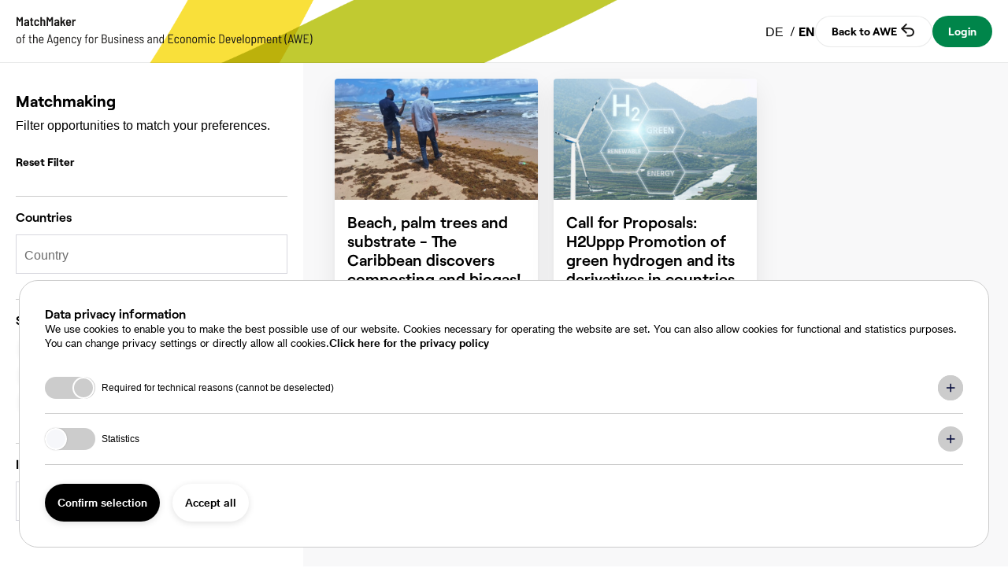

--- FILE ---
content_type: text/html; charset=UTF-8
request_url: https://matchmaker.wirtschaft-entwicklung.de/fr/success-stories/new-ways-for-new-markets
body_size: 1641
content:
<!DOCTYPE html>
<html lang="en">
<head>
    <meta http-equiv="Content-Type" content="text/html; charset=UTF-8">
    <meta http-equiv="X-UA-Compatible" content="IE=edge,chrome=1">
    <meta name="viewport" content="width=device-width, initial-scale=1.0">
            <meta name="robots" content="index, follow">
    
    <title>MatchMaker - Discover new business opportunities in emerging markets. | MatchMaker (EN)</title>

    <!-- Facebook Meta Tags -->
    <meta name="title" property="og:title" content="MatchMaker - Discover new business opportunities in emerging markets. | MatchMaker (EN)">
    <meta name="description" property="og:description" content="MatchMaker helps you identify and discover new business opportunities in emerging countries.">
    <meta name="image" property="og:image" content="https://cdn.leverist.de/web/meta/leverist_twitter_og.png">
    <meta name="url" property="og:url" content="https://matchmaker.wirtschaft-entwicklung.de/fr/success-stories/new-ways-for-new-markets">
    <meta property="og:type" content="website">
    <!-- Twitter Meta Tags -->
    <meta name="twitter:card" content="summary_large_image">
    <meta property="twitter:domain" content="matchmaker.wirtschaft-entwicklung.de">
    <meta property="twitter:url" content="https://matchmaker.wirtschaft-entwicklung.de/fr/success-stories/new-ways-for-new-markets">
    <meta name="twitter:title" content="MatchMaker - Discover new business opportunities in emerging markets. | MatchMaker (EN)">
    <meta name="twitter:description" content="MatchMaker helps you identify and discover new business opportunities in emerging countries.">
    <meta name="twitter:image" content="https://cdn.leverist.de/web/meta/leverist_twitter_og.png">

    <!-- SEO Fields: hreflangs -->
    
    <!-- SEO Fields: canonical URL -->
    
    <link rel="shortcut icon" href="https://cdn.matchmaker.wirtschaft-entwicklung.de/assets/app/frontend/img/shared/favicon/favicon.ico?id=d16e5705be2cf32aae3701992069915c" type="image/x-icon"/>
    <link rel="icon" type="image/png" sizes="16x16"  href="https://cdn.matchmaker.wirtschaft-entwicklung.de/assets/app/frontend/img/shared/favicon/favicon-16x16.png?id=0dc9cfda4e296deb6ef4e8a91070e1b0"/>
    <link rel="icon" type="image/png" sizes="32x32"  href="https://cdn.matchmaker.wirtschaft-entwicklung.de/assets/app/frontend/img/shared/favicon/favicon-32x32.png?id=18bc619ad99e930ca5192a6588581a94"/>
    <link rel="apple-touch-icon" sizes="180x180" href="https://cdn.matchmaker.wirtschaft-entwicklung.de/assets/app/frontend/img/shared/favicon/apple-touch-icon.png?id=95251a381b7d31adc2edc3de1aa05165"/>
    <link rel="mask-icon" href="https://cdn.matchmaker.wirtschaft-entwicklung.de/assets/app/frontend/img/shared/favicon/safari-pinned-tab.svg?id=ef7248a41f5075d35367b8f634d00df6" color="#00854a">
    <link rel="stylesheet" href="/assets/app/frontend/css/main.css?id=ff4d1bd2e6bd5211a47b56611fe057ca" type="text/css">

    <style type="text/css">
        @font-face {
            font-family: "Applied Sans W01 Regular";
            font-style: normal;
            font-display: block;
            src: url("https://cdn.matchmaker.wirtschaft-entwicklung.de/assets/app/frontend/fonts/bad1d6b2-60f6-4b01-9fa8-914fcb266a8d.eot?#iefix");
            src: url("https://cdn.matchmaker.wirtschaft-entwicklung.de/assets/app/frontend/fonts/bad1d6b2-60f6-4b01-9fa8-914fcb266a8d.eot?#iefix") format("eot"), url("https://cdn.matchmaker.wirtschaft-entwicklung.de/assets/app/frontend/fonts/4063af43-64b6-43d0-a26e-06aa4f85363d.woff2") format("woff2"), url("https://cdn.matchmaker.wirtschaft-entwicklung.de/assets/app/frontend/fonts/3dcd51dd-b610-42f0-aac7-c434471cd2fb.woff") format("woff"), url("https://cdn.matchmaker.wirtschaft-entwicklung.de/assets/app/frontend/fonts/2f6f208d-79f1-4678-ba5d-f33ade8e3d27.ttf") format("truetype"), url("https://cdn.matchmaker.wirtschaft-entwicklung.de/assets/app/frontend/fonts/fdd2b00a-96b6-4aea-9082-c1b89f38f1fb.svg#fdd2b00a-96b6-4aea-9082-c1b89f38f1fb") format("svg");
        }

        @font-face {
            font-family: "Applied Sans W01 Medium";
            font-style: normal;
            font-display: block;
            src: url("https://cdn.matchmaker.wirtschaft-entwicklung.de/assets/app/frontend/fonts/07bbb623-b9bd-4f6c-9cd5-c8791fd40e98.eot?#iefix");
            src: url("https://cdn.matchmaker.wirtschaft-entwicklung.de/assets/app/frontend/fonts/07bbb623-b9bd-4f6c-9cd5-c8791fd40e98.eot?#iefix") format("eot"), url("https://cdn.matchmaker.wirtschaft-entwicklung.de/assets/app/frontend/fonts/ef5acfbd-ac6c-4686-9e7c-ae99c0aeeb06.woff2") format("woff2"), url("https://cdn.matchmaker.wirtschaft-entwicklung.de/assets/app/frontend/fonts/d7d3fa00-96bc-4a38-a20a-1566aa9b3f5e.woff") format("woff"), url("https://cdn.matchmaker.wirtschaft-entwicklung.de/assets/app/frontend/fonts/c5c802d3-8ccc-4c5e-9388-ea19c816f823.ttf") format("truetype"), url("https://cdn.matchmaker.wirtschaft-entwicklung.de/assets/app/frontend/fonts/8a762a1a-4d04-4101-bfcf-0ceda1cbb091.svg#8a762a1a-4d04-4101-bfcf-0ceda1cbb091") format("svg");
        }

        @font-face {
            font-family: "Applied Sans W01 Bold";
            font-style: normal;
            font-display: block;
            src: url("https://cdn.matchmaker.wirtschaft-entwicklung.de/assets/app/frontend/fonts/71a46fbc-c856-4e55-82cb-43fea6e77704.eot?#iefix");
            src: url("https://cdn.matchmaker.wirtschaft-entwicklung.de/assets/app/frontend/fonts/71a46fbc-c856-4e55-82cb-43fea6e77704.eot?#iefix") format("eot"), url("https://cdn.matchmaker.wirtschaft-entwicklung.de/assets/app/frontend/fonts/46df8cfa-8e15-42de-9720-aba591256375.woff2") format("woff2"), url("https://cdn.matchmaker.wirtschaft-entwicklung.de/assets/app/frontend/fonts/a74fcfe7-67b6-4553-92f7-f5be60252c75.woff") format("woff"), url("https://cdn.matchmaker.wirtschaft-entwicklung.de/assets/app/frontend/fonts/24a2fa16-4b17-4cbf-bd36-c360fa32b204.ttf") format("truetype"), url("https://cdn.matchmaker.wirtschaft-entwicklung.de/assets/app/frontend/fonts/7c51a236-5493-41b5-b63f-f31555d0fbd1.svg#7c51a236-5493-41b5-b63f-f31555d0fbd1") format("svg");
        }

        @font-face {
            font-family: "Roobert SemiBold";
            font-style: normal;
            font-display: block;
            src: url("https://cdn.matchmaker.wirtschaft-entwicklung.de/assets/app/frontend/fonts/Roobert-SemiBold.eot") format("eot"), url("https://cdn.matchmaker.wirtschaft-entwicklung.de/assets/app/frontend/fonts/Roobert-SemiBold.woff2") format("woff2"), url("https://cdn.matchmaker.wirtschaft-entwicklung.de/assets/app/frontend/fonts/Roobert-SemiBold.woff") format("woff");
        }

        @font-face {
            font-family: "Roobert Bold";
            font-style: normal;
            font-display: block;
            src: url("https://cdn.matchmaker.wirtschaft-entwicklung.de/assets/app/frontend/fonts/Roobert-Bold.eot") format("eot"), url("https://cdn.matchmaker.wirtschaft-entwicklung.de/assets/app/frontend/fonts/Roobert-Bold.woff2") format("woff2"), url("https://cdn.matchmaker.wirtschaft-entwicklung.de/assets/app/frontend/fonts/Roobert-Bold.woff") format("woff");
        }
    </style>


    <!-- Matomo  Integration-->
            <script>
            var _paq = window._paq = window._paq || [];
            _paq.push(['requireCookieConsent']);
            _paq.push(['trackPageView']);
            _paq.push(['enableLinkTracking']);
            (function() {
                var u="https://leverist.innocraft.cloud/";
                _paq.push(['setTrackerUrl', u+'matomo.php']);
                _paq.push(['setSiteId', '1']);
                var d=document, g=d.createElement('script'), s=d.getElementsByTagName('script')[0];
                g.async=true; g.src='//cdn.innocraft.cloud/leverist.innocraft.cloud/matomo.js'; s.parentNode.insertBefore(g,s);
            })();
        </script>
    </head>

<body>
<div id="app" class="app-wrapper" style="height:100%">
    <web-app :mobile="0" locale="en"></web-app>
</div>


<script defer async src="/assets/app/frontend/js/manifest.js?id=a84fe97e7680ec03e523078ca3d8127f"></script>
<script defer async src="/assets/app/frontend/js/app.js?id=1a42aafb6e43330d184703f4080d4d28"></script>
<script defer async src="/assets/app/frontend/js/vendor.js?id=683ebcf8f01f9eee284b209d0d14dff0"></script>

<!-- Newsletter2Go Script -->








</body>
</html>


--- FILE ---
content_type: text/css; charset=utf-8
request_url: https://matchmaker.wirtschaft-entwicklung.de/assets/app/frontend/css/main.css?id=ff4d1bd2e6bd5211a47b56611fe057ca
body_size: 26546
content:
a,abbr,acronym,address,applet,article,aside,audio,b,big,blockquote,body,canvas,caption,center,cite,code,dd,del,details,dfn,div,dl,dt,em,embed,fieldset,figcaption,figure,footer,form,h1,h2,h3,h4,h5,h6,header,hgroup,html,i,iframe,img,ins,kbd,label,legend,li,mark,menu,nav,object,ol,output,p,pre,q,ruby,s,samp,section,small,span,strike,sub,summary,sup,table,tbody,td,tfoot,th,thead,time,tr,tt,u,ul,var,video{border:0;font:inherit;font-size:100%;margin:0;padding:0;vertical-align:baseline}input [type=password]{font-family:caption,sans-serif}button{background:none;border:0;cursor:pointer;display:inline-flex;padding:0}button:focus{outline:none}body,html{-moz-osx-font-smoothing:grayscale;-webkit-font-smoothing:antialiased;text-rendering:optimizeLegibility}.color-alert{color:#ff604c}@keyframes pulsateIndicator{0%{box-shadow:0 0 .25rem rgba(9,223,121,.24);opacity:.94;transform:scale(.98)}50%{box-shadow:0 0 1rem rgba(9,223,121,.72);opacity:1;transform:scale(1)}to{box-shadow:0 0 .25rem rgba(9,223,121,.24);opacity:.94;transform:scale(.98)}}@keyframes blink{0%{opacity:.2}20%{opacity:1}to{opacity:.2}}.fade-enter-active,.fade-leave-active{transition:all .6s ease-out}.fade-enter,.fade-leave-to{margin-top:20px;opacity:0}.fade-in-enter-active,.fade-in-leave-active{transition:opacity .24s}.fade-in-enter,.fade-in-leave-to{opacity:0}.fade-in-up-enter-active,.fade-in-up-leave-active{transition:opacity .36s,transform .48s}.fade-in-up-enter,.fade-in-up-leave-to{opacity:0;transform:translateY(48px)}body,html{color:#000;font-family:Applied Sans W01 Regular,sans-serif;font-size:16px}h1{font-family:Roobert Bold,sans-serif;font-size:2.5rem;line-height:3rem;margin-bottom:1rem}@media only screen and (max-width:1000px){h1{font-size:2rem;line-height:2.5rem}}@media only screen and (max-width:500px){h1{font-size:1.875rem;line-height:2.375rem;margin-bottom:.75rem}}h2{font-family:Roobert Bold,sans-serif;font-size:1.625rem;line-height:2.125rem;margin-bottom:1rem}@media only screen and (max-width:1000px){h2{font-size:1.375rem;line-height:1.625rem;margin-bottom:.75rem}}@media only screen and (max-width:500px){h2{font-size:1.25rem;line-height:1.625rem;margin-bottom:.75rem}}h3{font-family:Roobert Bold,sans-serif;font-size:1.375rem;line-height:1.75rem;margin-bottom:.75rem}@media only screen and (max-width:1000px){h3{font-size:1.125rem;line-height:1.375rem;margin-bottom:.5rem}}@media only screen and (max-width:500px){h3{font-size:1rem;line-height:1.1875rem;margin-bottom:.5rem}}h4{font-family:Roobert Bold,sans-serif;font-size:1.25rem;line-height:1.5rem;margin-bottom:.25rem}@media only screen and (max-width:1000px){h4{font-size:1rem;line-height:1.25rem;margin-bottom:.125rem}}@media only screen and (max-width:500px){h4{font-size:1rem;line-height:1.1875rem;margin-bottom:.125rem}}h5{font-family:Roobert Bold,sans-serif;margin-bottom:.25rem}@media only screen and (max-width:1000px){h5{font-size:.8125rem;line-height:1.0625rem;margin-bottom:.125rem}}@media only screen and (max-width:500px){h5{font-size:.75rem;line-height:1rem;margin-bottom:.125rem}}p{font-family:Applied Sans W01 Regular,sans-serif;font-size:1rem;line-height:1.5rem}@media only screen and (max-width:1000px){p{font-size:1rem;line-height:1.25rem}}p.extra{margin-top:1rem}.button,button{font-family:Applied Sans W01 Bold,sans-serif;font-size:.875rem;line-height:1.25rem}a{color:#000;cursor:pointer;font-family:Applied Sans W01 Medium,sans-serif;font-size:1rem}.p-sml{font-family:Applied Sans W01 Regular,sans-serif;font-size:.875rem;line-height:1.125rem}input{line-height:1.375rem}input,textarea{font-family:Applied Sans W01 Regular,sans-serif;font-size:1rem}textarea{line-height:1.5rem}.label-style,label{font-family:Applied Sans W01 Medium,sans-serif;font-size:.875rem;line-height:1.125rem;margin-bottom:.5rem;white-space:nowrap}.fineprint{margin-top:2rem;width:100%}.fineprint,.fineprint a{font-size:.75rem}.button{align-items:center;background:#fff;border:0;border-radius:2rem;box-shadow:0 .125rem .5rem rgba(0,0,0,.12);color:#000;cursor:pointer;display:inline-flex;justify-content:center;outline:none;padding:.875rem 1rem;position:relative;text-decoration:none;transition:box-shadow .16s linear;white-space:nowrap}.button:after{border:.25rem solid transparent;border-radius:4rem;content:"";height:100%;left:0;left:-.25rem;position:absolute;top:0;top:-.25rem;transition:border .16s linear;width:100%;z-index:4}.button:focus-visible,.button:hover{box-shadow:0 .25rem .75rem rgba(0,0,0,.18);outline:0;transition:box-shadow .16s linear}.button:disabled{background:#ccc;border:0;box-shadow:none;color:#6c6c6c;cursor:default;pointer-events:none}.button:focus-visible,.button:hover{text-decoration:none}.button:focus-visible:after,.button:hover:after{border-color:hsla(0,0%,100%,.32)}.button--slim{padding:.5rem 1rem}.button--slim svg{height:1.5rem;margin-right:.25rem;width:1.5rem}.button--icon{padding:.25rem 1rem}.button--linked-in{background:#0e76a8;color:#fff}.button--linked-in:focus-visible:after,.button--linked-in:hover:after{border-color:rgba(14,118,168,.32)}.button--dark{background:#000;color:#fff}.button--dark:focus-visible:after,.button--dark:hover:after{border-color:rgba(0,0,0,.24)}.button--grey{background:#273230;color:#fff}.button--grey:focus-visible:after,.button--grey:hover:after{border-color:rgba(0,0,0,.24)}.button--primary{background:#00854a;box-shadow:none;color:#fff}.button--primary--with-icon{height:48px;padding:0;width:48px}.button--primary svg{fill:#fff!important}.button--primary:focus-visible,.button--primary:hover{box-shadow:none}.button--primary:focus-visible:after,.button--primary:hover:after{border-color:rgba(9,223,121,.24)}.button--alert{background:#ff604c;color:#fff}.button--alert:focus-visible:after,.button--alert:hover:after{border-color:rgba(255,96,76,.24)}.button--inactive{background:#6c6c6c;border:0;box-shadow:none;color:#fff;cursor:default}.button--inactive:after{border:4px solid transparent;border-radius:2rem;content:"";height:100%;left:0;left:-4px;position:absolute;top:0;top:-4px;transition:border .16s linear;width:100%;z-index:4}.button--inactive:focus,.button--inactive:hover{box-shadow:none}.button--inactive:focus:after,.button--inactive:hover:after{border:4px solid transparent}.button--icon-tw{align-items:center;box-sizing:border-box;height:3rem;padding-left:2.75rem}.button--icon-tw:before{background-image:url("[data-uri]");background-position:50%;background-repeat:no-repeat;background-size:contain;content:"";height:1.5rem;left:1rem;position:absolute;top:.75rem;width:1.5rem}.button--icon-li{align-items:center;box-sizing:border-box;height:3rem;padding-left:2.75rem}.button--icon-li:before{background-image:url("[data-uri]");background-position:50%;background-repeat:no-repeat;background-size:contain;content:"";height:1.5rem;left:1rem;position:absolute;top:.75rem;width:1.5rem}.button--icon-yt{align-items:center;box-sizing:border-box;height:3rem;padding-left:2.75rem}.button--icon-yt:before{background-image:url("[data-uri]");background-position:50%;background-repeat:no-repeat;background-size:contain;content:"";height:1.5rem;left:1rem;position:absolute;top:.75rem;width:1.5rem}.button--arrow-r{align-items:center;box-sizing:border-box;height:3rem;padding-left:2.75rem}.button--arrow-r:before{background-image:url("[data-uri]");background-position:50%;background-repeat:no-repeat;background-size:contain;content:"";height:1.5rem;left:1rem;position:absolute;top:.75rem;width:1.5rem}.button--arrow-r-f{align-items:center;box-sizing:border-box;height:3rem;padding-left:1rem;padding-right:2.75rem}.button--arrow-r-f:before{background-image:url("[data-uri]");background-position:50%;background-repeat:no-repeat;background-size:contain;content:"";height:1.5rem;left:1rem;left:unset;position:absolute;right:1rem;top:.75rem;width:1.5rem}.button--arrow-d{padding-right:2.3rem}.button--arrow-d:before{background-image:url("[data-uri]");background-position:50%;background-repeat:no-repeat;background-size:contain;content:"";height:.75rem;position:absolute;right:1rem;top:.75rem;width:.75rem}.button__edit--icon{-webkit-appearance:none;-moz-appearance:none;background:none;border:0;cursor:pointer}.button__edit--icon:focus{outline:none}.button__sec{background-color:#fff;border:0;box-shadow:0 .125rem .5rem rgba(0,0,0,.12);color:#09df79;display:block;float:right;margin:1.5rem 0 0;max-width:100%;padding:1rem 1.5rem;text-align:center;transition:all .3s cubic-bezier(.585,.1,.4,.88)}.button__sec:focus{outline:none}.button__sec:hover{box-shadow:0 .25rem .75rem rgba(0,0,0,.18);cursor:pointer;transition:all .3s cubic-bezier(.585,.1,.4,.88)}.button-swiper{align-items:center;background:#000;border:0;border-radius:2rem;box-shadow:0 .125rem .5rem rgba(0,0,0,.12);color:#fff;cursor:pointer;display:inline-flex;height:3rem;justify-content:center;outline:none;padding:.875rem 1rem;position:relative;text-decoration:none;transition:box-shadow .16s linear;white-space:nowrap;width:3rem}.button-swiper:after{border:.25rem solid transparent;border-radius:4rem;content:"";height:100%;left:0;left:-.25rem;position:absolute;top:0;top:-.25rem;transition:border .16s linear;width:100%;z-index:4}.button-swiper:focus-visible,.button-swiper:hover{box-shadow:0 .25rem .75rem rgba(0,0,0,.18);outline:0;transition:box-shadow .16s linear}.button-swiper:disabled{background:#ccc;border:0;box-shadow:none;color:#6c6c6c;cursor:default;pointer-events:none}.button-swiper--next:before{background-image:url("[data-uri]")}.button-swiper--next:before,.button-swiper--prev:before{background-position:50%;background-repeat:no-repeat;background-size:contain;content:"";height:.8rem;position:absolute;right:1.1rem;top:1.2rem;width:.8rem}.button-swiper--prev:before{background-image:url("[data-uri]")}.button-third{align-items:center;display:inline-flex;font-family:Applied Sans W01 Bold,sans-serif;font-size:.875rem;line-height:1.25rem;transition:color .12s linear}.button-third:disabled{color:#ccc}.button-third:focus{color:#09df79;outline:none}.button-third:hover{color:#09df79}.button-third--light{color:#f8f8f9}.button-third--light:disabled{color:#ccc}.button-third--alert{color:#ff604c}.button-third--alert:active,.button-third--alert:focus,.button-third--alert:hover{color:#ff2b11}.button-third--active{color:#09df79}.button-third span{margin-left:.25rem}.button-third--black:focus{color:#273230;outline:none}.button-third--black:hover{color:#273230}.button-wrapper{display:flex;gap:.5rem}@media only screen and (max-width:500px){.button-wrapper{flex-direction:column}}a,abbr,acronym,address,applet,article,aside,audio,b,big,blockquote,body,button,canvas,caption,center,cite,code,dd,del,details,dfn,div,dl,dt,em,embed,fieldset,figcaption,figure,footer,form,h1,h2,h3,h4,h5,h6,header,hgroup,html,i,iframe,img,ins,kbd,label,legend,li,mark,menu,nav,object,ol,output,p,pre,q,ruby,s,samp,section,small,span,strike,sub,summary,sup,table,tbody,td,tfoot,th,thead,time,tr,tt,u,ul,var,video{border:0;font:inherit;font-size:100%;margin:0;padding:0;vertical-align:baseline}article,aside,details,figcaption,figure,footer,header,hgroup,menu,nav,section{display:block}body{line-height:1}ol,ol li,ul,ul li{list-style-type:none;margin:0;padding:0;text-indent:0}a{color:inherit;text-decoration:none}input{border:0;outline:none}body,html{border:0;margin:0;padding:0}html{font-size:16px}*,html{box-sizing:border-box}@font-face{font-display:swap;font-family:Roobert;font-style:normal;src:url(https://cdn.leverist.de/assets/website/fonts/Roobert-Regular.eot) format("eot"),url(https://cdn.leverist.de/assets/website/fonts/Roobert-Regular.woff2) format("woff2"),url(https://cdn.leverist.de/assets/website/fonts/Roobert-Regular.woff) format("woff")}@font-face{font-display:swap;font-family:Roobert SemiBold;font-style:normal;src:url(https://cdn.leverist.de/assets/website/fonts/Roobert-SemiBold.eot) format("eot"),url(https://cdn.leverist.de/assets/website/Roobert-SemiBold.woff2) format("woff2"),url(https://cdn.leverist.de/assets/website/fonts/Roobert-SemiBold.woff) format("woff")}@font-face{font-display:swap;font-family:Roobert Bold;font-style:normal;src:url(https://cdn.leverist.de/assets/website/fonts/Roobert-Bold.eot) format("eot"),url(https://cdn.leverist.de/assets/website/fonts/Roobert-Bold.woff2) format("woff2"),url(https://cdn.leverist.de/assets/website/fonts/Roobert-Bold.woff) format("woff")}@font-face{font-display:swap;font-family:Applied Sans Pro Regular;font-style:normal;src:url(https://cdn.leverist.de/assets/website/fonts/AppliedSansProRg.eot) format("eot"),url(https://cdn.leverist.de/assets/website/fonts/AppliedSansProRg.woff2) format("woff2"),url(https://cdn.leverist.de/assets/website/fonts/AppliedSansProRg.woff) format("woff"),url(https://cdn.leverist.de/assets/website/fonts/AppliedSansProRg.ttf) format("truetype")}@font-face{font-display:swap;font-family:Applied Sans Pro Regular Italic;font-style:normal;src:url(https://cdn.leverist.de/assets/website/fonts/AppliedSansProRgIt.eot) format("eot"),url(https://cdn.leverist.de/assets/website/fonts/AppliedSansProRgIt.woff2) format("woff2"),url(https://cdn.leverist.de/assets/website/fonts/AppliedSansProRgIt.woff) format("woff"),url(https://cdn.leverist.de/assets/website/fonts/AppliedSansProRgIt.ttf) format("truetype")}@font-face{font-display:swap;font-family:Applied Sans Pro Medium;font-style:normal;src:url(https://cdn.leverist.de/assets/website/fonts/AppliedSansProMedium.eot) format("eot"),url(https://cdn.leverist.de/assets/website/fonts/AppliedSansProMedium.woff2) format("woff2"),url(https://cdn.leverist.de/assets/website/fonts/AppliedSansProMedium.woff) format("woff"),url(https://cdn.leverist.de/assets/website/fonts/AppliedSansProMedium.ttf) format("truetype")}@font-face{font-display:swap;font-family:Applied Sans Pro Medium Italic;font-style:normal;src:url(https://cdn.leverist.de/assets/website/fonts/AppliedSansProMdIt.eot) format("eot"),url(https://cdn.leverist.de/assets/website/fonts/AppliedSansProMdIt.woff2) format("woff2"),url(https://cdn.leverist.de/assets/website/fonts/AppliedSansProMdIt.woff) format("woff"),url(https://cdn.leverist.de/assets/website/fonts/AppliedSansProMdIt.ttf) format("truetype")}@font-face{font-display:swap;font-family:Applied Sans W01 Regular;font-style:normal;src:url(https://cdn.leverist.de/assets/website/fonts/bad1d6b2-60f6-4b01-9fa8-914fcb266a8d.eot?#iefix);src:url(https://cdn.leverist.de/assets/website/fonts/bad1d6b2-60f6-4b01-9fa8-914fcb266a8d.eot?#iefix) format("eot"),url(https://cdn.leverist.de/assets/website/fonts/4063af43-64b6-43d0-a26e-06aa4f85363d.woff2) format("woff2"),url(https://cdn.leverist.de/assets/website/fonts/3dcd51dd-b610-42f0-aac7-c434471cd2fb.woff) format("woff"),url(https://cdn.leverist.de/assets/website/fonts/2f6f208d-79f1-4678-ba5d-f33ade8e3d27.ttf) format("truetype"),url(https://cdn.leverist.de/assets/website/fonts/fdd2b00a-96b6-4aea-9082-c1b89f38f1fb.svg#fdd2b00a-96b6-4aea-9082-c1b89f38f1fb) format("svg")}@font-face{font-display:swap;font-family:Applied Sans W01 Medium;font-style:normal;src:url(https://cdn.leverist.de/assets/website/fonts/07bbb623-b9bd-4f6c-9cd5-c8791fd40e98.eot?#iefix);src:url(https://cdn.leverist.de/assets/website/fonts/07bbb623-b9bd-4f6c-9cd5-c8791fd40e98.eot?#iefix) format("eot"),url(https://cdn.leverist.de/assets/website/fonts/ef5acfbd-ac6c-4686-9e7c-ae99c0aeeb06.woff2) format("woff2"),url(https://cdn.leverist.de/assets/website/fonts/d7d3fa00-96bc-4a38-a20a-1566aa9b3f5e.woff) format("woff"),url(https://cdn.leverist.de/assets/website/fonts/c5c802d3-8ccc-4c5e-9388-ea19c816f823.ttf) format("truetype"),url(https://cdn.leverist.de/assets/website/fonts/8a762a1a-4d04-4101-bfcf-0ceda1cbb091.svg#8a762a1a-4d04-4101-bfcf-0ceda1cbb091) format("svg")}@font-face{font-display:swap;font-family:Applied Sans W01 Bold;font-style:normal;src:url(https://cdn.leverist.de/assets/website/fonts/71a46fbc-c856-4e55-82cb-43fea6e77704.eot?#iefix);src:url(https://cdn.leverist.de/assets/website/fonts/71a46fbc-c856-4e55-82cb-43fea6e77704.eot?#iefix) format("eot"),url(https://cdn.leverist.de/assets/website/fonts/46df8cfa-8e15-42de-9720-aba591256375.woff2) format("woff2"),url(https://cdn.leverist.de/assets/website/fonts/a74fcfe7-67b6-4553-92f7-f5be60252c75.woff) format("woff"),url(https://cdn.leverist.de/assets/website/fonts/24a2fa16-4b17-4cbf-bd36-c360fa32b204.ttf) format("truetype"),url(https://cdn.leverist.de/assets/website/fonts/7c51a236-5493-41b5-b63f-f31555d0fbd1.svg#7c51a236-5493-41b5-b63f-f31555d0fbd1) format("svg")}h1{font-family:Roobert Bold,Helvetica,Arial,sans-serif;font-size:1.875rem;line-height:2.125rem}@media only screen and (min-width:595px){h1{font-size:2rem;line-height:2.5rem}}@media only screen and (min-width:1025px){h1{font-size:2.25rem;line-height:2.5rem}}h2{font-family:Roobert Bold,Helvetica,Arial,sans-serif;font-size:1.25rem;line-height:1.625rem}@media only screen and (min-width:595px){h2{font-size:1.375rem;line-height:1.625rem}}@media only screen and (min-width:1025px){h2{font-size:1.625rem;line-height:2.125rem}}h3{font-family:Roobert Bold,Helvetica,Arial,sans-serif;font-size:1rem;line-height:1.1875rem}@media only screen and (min-width:595px){h3{font-size:1.125rem;line-height:1.375rem}}@media only screen and (min-width:1025px){h3{font-size:1.375rem;line-height:1.75rem}}h4{font-family:Roobert SemiBold,Helvetica,Arial,sans-serif;font-size:1rem;line-height:1.1875rem}@media only screen and (min-width:595px){h4{line-height:1.25rem}}@media only screen and (min-width:1025px){h4{font-size:1.25rem;line-height:1.5rem}}h5{font-family:Roobert SemiBold,Helvetica,Arial,sans-serif;line-height:1.25rem}.p,body,h5,p{font-size:1rem}.p,body,p{font-family:Applied Sans Pro Regular,Helvetica,Arial,sans-serif;line-height:1.5rem}.p--italic,.p>em,.p>i,body--italic,body>em,body>i,p--italic,p>em,p>i{font-family:Applied Sans Pro Regular Italic,Helvetica,Arial,sans-serif}.p b,.p strong,.p--medium,body b,body strong,body--medium,p b,p strong,p--medium{font-family:Applied Sans Pro Medium,Helvetica,Arial,sans-serif;line-height:1.375rem}.p--extra-small,body--extra-small,p--extra-small{font-size:.75rem;line-height:1rem}.p--small,body--small,p--small{font-size:.875rem;line-height:1.125rem}.p--large,body--large,p--large{font-size:1.25rem;line-height:1.875rem}.p .a,.p a,body .a,body a,p .a,p a{font-size:inherit;line-height:inherit}.a,a{font-family:Applied Sans Pro Regular,Helvetica,Arial,sans-serif;font-size:1rem;line-height:1.25rem}.a:hover,a:hover{cursor:pointer;text-decoration:underline}.a em,.a i,.a--italic,a em,a i,a--italic{font-family:Applied Sans Pro Regular Italic,Helvetica,Arial,sans-serif}.a b,.a strong,.a--medium,.a--small,a b,a strong,a--medium,a--small{font-family:Applied Sans Pro Medium,Helvetica,Arial,sans-serif}.a--small,a--small{font-size:.875rem;line-height:1.125rem}.btn,button{font-family:Roobert Bold,Helvetica,Arial,sans-serif;font-size:.875rem;line-height:1.25rem}.input,input{font-family:Applied Sans Pro Regular,Helvetica,Arial,sans-serif;font-size:1rem;line-height:1.375rem}.label,label{font-family:Applied Sans Pro Medium,Helvetica,Arial,sans-serif;font-size:.75rem;line-height:1.125rem}.label--medium,label--medium{font-size:.875rem;line-height:1.125rem}:root{--color-brand--100:#09df79;--color-brand--200:#09715f;--color-brand--300:#053930;--color-brand--awe-100:#00854a;--color-neutrals--black:#000;--color-neutrals--grey-dark:#273230;--color-neutrals--grey:#cacdcd;--color-neutrals--grey-medium:#626a69;--color-neutrals--grey-light:#f9f9f9;--color-neutrals--white:#fff;--color-semantics--success:#389e71;--color-semantics--error:#ff604c;--color-glass--white-5:hsla(0,0%,100%,.05);--color-glass--white-10:hsla(0,0%,100%,.1);--color-glass--white-25:hsla(0,0%,100%,.25);--color-glass--white-50:hsla(0,0%,100%,.5);--color-glass--dark-5:rgba(39,50,48,.05);--color-glass--dark-10:rgba(39,50,48,.1);--color-glass--dark-25:rgba(39,50,48,.25);--color-glass--dark-50:rgba(39,50,48,.5);--color-glass--black-5:rgba(0,0,0,.05);--color-glass--black-10:rgba(0,0,0,.1);--color-glass--black-25:rgba(0,0,0,.25);--color-glass--black-50:rgba(0,0,0,.5)}.brand--100{color:var(--color-brand--100)}.brand--100 svg{fill:var(--color-brand--100)}.brand--200{color:var(--color-brand--200)}.brand--200 svg{fill:var(--color-brand--200)}.brand--300{color:var(--color-brand--300)}.brand--300 svg{fill:var(--color-brand--300)}.neutrals--black{color:var(--color-neutrals--black)}.neutrals--black svg{fill:var(--color-neutrals--black)}.neutrals--grey-dark{color:var(--color-neutrals--grey-dark)}.neutrals--grey-dark svg{fill:var(--color-neutrals--grey-dark)}.neutrals--grey{color:var(--color-neutrals--grey)}.neutrals--grey svg{fill:var(--color-neutrals--grey)}.neutrals--grey-medium{color:var(--color-neutrals--grey-medium)}.neutrals--grey-medium svg{fill:var(--color-neutrals--grey-medium)}.neutrals--grey-light{color:var(--color-neutrals--grey-light)}.neutrals--grey-light svg{fill:var(--color-neutrals--grey-light)}.neutrals--white{color:var(--color-neutrals--white)}.neutrals--white svg{fill:var(--color-neutrals--white)}.semantics--success{color:var(--color-semantics--success)}.semantics--success svg{fill:var(--color-semantics--success)}.semantics--error{color:var(--color-semantics--error)}.semantics--error svg{fill:var(--color-semantics--error)}.glass--white-5{color:var(--color-glass--white-5)}.glass--white-5 svg{fill:var(--color-glass--white-5)}.glass--white-10{color:var(--color-glass--white-10)}.glass--white-10 svg{fill:var(--color-glass--white-10)}.glass--white-25{color:var(--color-glass--white-25)}.glass--white-25 svg{fill:var(--color-glass--white-25)}.glass--white-50{color:var(--color-glass--white-50)}.glass--white-50 svg{fill:var(--color-glass--white-50)}.glass--dark-5{color:var(--color-glass--dark-5)}.glass--dark-5 svg{fill:var(--color-glass--dark-5)}.glass--dark-10{color:var(--color-glass--dark-10)}.glass--dark-10 svg{fill:var(--color-glass--dark-10)}.glass--dark-25{color:var(--color-glass--dark-25)}.glass--dark-25 svg{fill:var(--color-glass--dark-25)}.glass--dark-50{color:var(--color-glass--dark-50)}.glass--dark-50 svg{fill:var(--color-glass--dark-50)}.glass--black-5{color:var(--color-glass--black-5)}.glass--black-5 svg{fill:var(--color-glass--black-5)}.glass--black-10{color:var(--color-glass--black-10)}.glass--black-10 svg{fill:var(--color-glass--black-10)}.glass--black-25{color:var(--color-glass--black-25)}.glass--black-25 svg{fill:var(--color-glass--black-25)}.glass--black-50{color:var(--color-glass--black-50)}.glass--black-50 svg{fill:var(--color-glass--black-50)}.hidden{display:none!important}.input-field__container{width:100%}.input-field__container--checkbox{align-items:center;color:var(--color-neutrals--white);cursor:pointer;display:flex;position:relative}.input-field__container--checkbox a,.input-field__container--checkbox p{font-family:Applied Sans Pro Medium,Helvetica,Arial,sans-serif;font-size:.875rem;line-height:1.125rem}.input-field__container--checkbox a{text-decoration:underline}.input-field__container--checkbox::-moz-selection{background:transparent}.input-field__container--checkbox::selection{background:transparent}.input-field__container--checkbox input{opacity:0;position:absolute}.input-field__container--checkbox span{padding-top:.375rem}.input-field__container--checkbox input+span{-webkit-backface-visibility:hidden;background-color:var(--color-neutrals--white);border-radius:6px;content:"";display:inline-block;height:1.5rem;margin:0 1rem 0 0;padding:0;transform:translateZ(0);vertical-align:middle;width:1.5rem}.input-field__container--checkbox input+span:after{background:url([data-uri]) no-repeat 50%;background-size:contain;content:"";display:block;height:1.5rem;transform:scale(0);transition:transform .2s;width:1.5rem}.input-field__container--checkbox input:checked+span:after{transform:scale(1)}.input-field__el--text{background-color:var(--color-neutrals--white);border-radius:2px;color:var(--color-neutrals--black);height:40px;padding:.5rem 1rem;width:100%}.input-field__el--text ::-moz-placeholder{color:var(--color-neutrals--grey-light);opacity:1}.input-field__el--text ::placeholder{color:var(--color-neutrals--grey-light);opacity:1}.input-field__el--text :-ms-input-placeholder{color:var(--color-neutrals--grey-light)}.input-field__el--text ::-ms-input-placeholder{color:var(--color-neutrals--grey-light)}.image{border-radius:.25rem;display:block;-o-object-fit:cover;object-fit:cover}.image--rounded-medium{border-radius:1rem}.btn{align-items:center;border-radius:999px;color:var(--color-brand--300);display:flex;gap:.25rem;height:2.5rem;justify-content:center;padding:0 1.25rem;white-space:nowrap;width:-moz-max-content;width:max-content}.btn:hover{text-decoration:none}.btn:hover:not(:disabled){cursor:pointer;transition:background-color .5s,color .5s}.btn:disabled{cursor:auto;opacity:.6}.btn--light{background-color:var(--color-neutrals--white);border:1px solid var(--color-glass--dark-10);color:var(--color-brand--300)}.btn--light svg{fill:var(--color-brand--300)}.btn--light:hover:not(:disabled){border:1px solid var(--color-glass--dark-25)}.btn--dark{background-color:var(--color-neutrals--grey-dark);border:1px solid var(--color-glass--white-10);color:var(--color-neutrals--white)}.btn--dark svg{fill:var(--color-neutrals--white)}.btn--dark:hover:not(:disabled){background-color:var(--color-neutrals--black);border:1px solid var(--color-glass--white-25)}.btn--brand-100{background-color:var(--color-brand--100);border:1px solid var(--color-glass--dark-10);color:var(--color-brand--300)}.btn--brand-100 svg{fill:var(--color-brand--300)}.btn--brand-100:hover:not(:disabled){background-color:var(--color-brand--300);border:1px solid var(--color-glass--white-25);color:var(--color-neutrals--white)}.btn--brand-100:hover:not(:disabled) svg{fill:var(--color-neutrals--white)}.btn--brand-300{background-color:var(--color-brand--300);border:1px solid var(--color-glass--dark-10);color:var(--color-neutrals--white)}.btn--brand-300 svg{fill:var(--color-neutrals--white)}.btn--brand-300:hover:not(:disabled){background-color:var(--color-neutrals--black);border:1px solid var(--color-glass--white-25)}.btn--awe-primary{background-color:var(--color-brand--awe-100)}.btn--awe-primary,.btn--awe-primary svg,.btn--awe-primary:visited{color:var(--color-neutrals--white)}.btn--awe-secondary{background-color:var(--color-neutrals--white);border:1px solid var(--color-glass--dark-10)}.btn--awe-secondary,.btn--awe-secondary svg{color:var(--color-neutrals--black)}.btn--awe-secondary:hover:not(:disabled){border:1px solid var(--color-glass--dark-25)}.btn--awe-secondary:visited{color:var(--color-neutrals--black)}.btn--only-icon{padding:0;width:2.5rem}.btn--full-width{width:100%}.icon{align-items:center;display:flex;flex-direction:column;justify-content:center}.icon,.icon:before{height:1.25rem;width:1.25rem}.icon:before{background-size:100% 100%;content:""}.icon--menu{gap:.125rem}.icon--menu:after,.icon--menu:before{background-color:var(--color-neutrals--white);content:"";display:block;height:.125rem;transition:.2s ease-in-out;width:1rem}.icon--menu-close{position:relative}.icon--menu-close:before{position:absolute;transform:rotate(45deg)}.icon--menu-close:after{position:absolute;transform:rotate(-45deg)}.icon--translate:before{background-image:url("data:image/svg+xml;charset=utf-8,%3Csvg width='20' height='20' fill='none' xmlns='http://www.w3.org/2000/svg'%3E%3Cpath d='m9.917 18.333 3.792-10h1.75l3.791 10H17.5l-.875-2.541h-4.041l-.917 2.541h-1.75Zm3.167-4h3l-1.459-4.125h-.083l-1.458 4.125Zm-9.75 1.5-1.167-1.167 4.208-4.208A13.329 13.329 0 0 1 4.99 8.646a13.336 13.336 0 0 1-1.032-1.98h1.75c.25.5.518.952.803 1.355.284.402.628.826 1.03 1.27A11.598 11.598 0 0 0 9.064 7.24c.402-.702.743-1.449 1.02-2.24H.834V3.333h5.834V1.666h1.667v1.667h5.833V5H11.75a15.13 15.13 0 0 1-1.187 2.875c-.5.93-1.118 1.805-1.854 2.625l2 2.041-.625 1.709L7.5 11.666l-4.167 4.167Z' fill='%23053930'/%3E%3C/svg%3E")}.icon--sort-down:before{background-image:url("data:image/svg+xml;charset=utf-8,%3Csvg width='9' height='7' fill='none' xmlns='http://www.w3.org/2000/svg'%3E%3Cpath d='M4.7 6.233a.25.25 0 0 1-.4 0L.3.9A.25.25 0 0 1 .5.5h8a.25.25 0 0 1 .2.4l-4 5.333Z' fill='%23053930'/%3E%3C/svg%3E");height:.5625rem;width:.5625rem}.icon--chevron-down:before{background-image:url("data:image/svg+xml;charset=utf-8,%3Csvg width='10' height='7' fill='none' xmlns='http://www.w3.org/2000/svg'%3E%3Cpath fill-rule='evenodd' clip-rule='evenodd' d='M8.571 0 10 1.488l-5 5.21-5-5.21L1.429 0 5 3.721 8.571 0Z' fill='%23053930'/%3E%3C/svg%3E");height:.4375rem;width:.625rem}.icon--chevron-up:before{background-image:url("[data-uri]")}.icon--user:before{background-image:url("data:image/svg+xml;charset=utf-8,%3Csvg width='17' height='17' fill='none' xmlns='http://www.w3.org/2000/svg'%3E%3Cpath d='M8.553.542a4 4 0 1 1 0 8 4 4 0 0 1 0-8Zm0 10c4.42 0 8 1.79 8 4v2h-16v-2c0-2.21 3.58-4 8-4Z' fill='%23FFF'/%3E%3C/svg%3E")}.icon--youtube:before{background-image:url("[data-uri]")}.icon--linkedin:before{background-image:url("[data-uri]")}.icon--rocket:before{background-image:url("[data-uri]")}.icon--partners:before{background-image:url("[data-uri]")}.icon--markets:before{background-image:url("[data-uri]")}.icon--close:before{background-image:url("[data-uri]")}.navigation{background-color:var(--color-neutrals--white);background-image:url(/assets/app/frontend/img/shared/navbar/ribbons.png);background-position:0;background-repeat:no-repeat;background-size:cover;box-sizing:border-box;height:5rem;margin:0 auto;position:fixed;width:100%;z-index:100}@media only screen and (min-width:1025px){.navigation{background-position:50%}}.navigation:hover{text-decoration:none}.navigation__logo{line-height:0;width:100%}.navigation__logo svg{max-width:95%}@media only screen and (min-width:595px){.navigation__logo svg{max-width:unset}}.navigation__ribbons-border{border-bottom:1px solid var(--color-glass--dark-10);height:100%;position:absolute;width:100%;z-index:-1}.navigation__container{align-items:center;display:flex;flex-direction:row;height:5rem;margin:0 auto;max-width:1660px;padding:0 1.25rem;position:sticky;top:0}.navigation__controls{display:flex;gap:.5rem;margin-left:auto}@media only screen and (min-width:1025px){.navigation__controls{order:3;padding:0}}.navigation__controls__off-canvas-menu-btn{display:flex}@media only screen and (min-width:1025px){.navigation__controls__off-canvas-menu-btn{display:none}}.navigation__links{display:none;height:100%;max-height:100%;overflow-y:auto;width:100%}@media only screen and (min-width:1025px){.navigation__links{align-items:center;border:none;display:flex;gap:.5rem;justify-content:flex-end;order:2;overflow:visible}}.navigation__footer{align-items:center;border-top:1px solid var(--color-glass--dark-10);display:flex;font-family:Roobert,Helvetica,Arial,sans-serif;letter-spacing:.05rem;margin-top:auto;padding:1.25rem}.navigation__footer span{color:var(--color-brand--300);font-size:.875rem;line-height:1.25rem}.navigation__off-canvas-menu{background-color:var(--color-neutrals--white);display:flex;flex-direction:column;height:0;justify-content:space-between;position:absolute;top:5rem;transition:height .5s ease-in-out;visibility:hidden;width:100%;z-index:3}.navigation__off-canvas-menu--show{height:calc(100vh - 5rem);transition:height,background-color .5s ease-in-out;visibility:visible}.navigation__off-canvas-menu__items{display:flex;flex-direction:column;gap:1.25rem;justify-content:space-between;padding:1.25rem}.language-switch{overflow:visible;position:relative}.language-switch--desktop{display:none}@media only screen and (min-width:1025px){.language-switch--desktop{display:block}}.language-switch--mobile{display:block}@media only screen and (min-width:1025px){.language-switch--mobile{display:none}}.language-switch__menu{display:none;gap:0;position:absolute;white-space:nowrap}.language-switch__link{border-radius:.25rem;font-family:Roobert Bold,Helvetica,Arial,sans-serif;font-size:.875rem;line-height:1.125rem;padding:.375rem}.language-switch__link:hover{background-color:var(--color-glass--dark-5)}.language-switch__link--active{color:var(--color-brand--200)}.language-switch--dropdown.open .icon--chevron-down{transform:rotate(180deg)}.language-switch--dropdown.open .language-switch__menu{display:flex;left:50%;margin-top:.25rem;top:2.5rem;transform:translateX(-50%)}.language-switch--inline.open .language-switch__menu{display:flex;right:0;top:0}.language-switch-row{display:flex}.language-switch-row__lang__link{font-family:Roobert,Helvetica,Arial,sans-serif;font-size:1rem}.language-switch-row__lang__link:hover{text-decoration:none}.language-switch-row__lang__link--active{font-family:Roobert Bold,Helvetica,Arial,sans-serif}.content-wrapper{overflow:hidden;padding-top:5rem;width:100%}.responsive-layout{margin:0 auto;max-width:1660px;padding:3rem 1.5rem}@media only screen and (min-width:595px){.responsive-layout{padding:3rem}}@media only screen and (min-width:1025px){.responsive-layout{padding:5rem}}hr{background-color:var(--color-glass--black-5);border:none;color:var(--color-glass--black-5);height:1px;margin:0;width:100%}.footer{background-color:var(--color-neutrals--grey-light);z-index:3}.footer__wrapper{display:flex;flex-direction:column;gap:2rem;margin:0 auto;max-width:1660px;padding:3rem 1.5rem;width:100%}@media only screen and (min-width:595px){.footer__wrapper{padding:4rem 3rem}}@media only screen and (min-width:1025px){.footer__wrapper{padding:5rem}}@media only screen and (min-width:595px){.footer__wrapper{gap:2.5rem}}.footer__primary-row{align-items:center;display:flex;flex-direction:column;gap:2rem;justify-content:space-between;width:100%}@media only screen and (min-width:595px){.footer__primary-row{align-items:flex-start;gap:1.25rem;justify-content:flex-start}}@media only screen and (min-width:1025px){.footer__primary-row{align-items:flex-start;flex-direction:row;justify-content:space-between}}.footer__primary-row__block{align-items:center;display:flex;gap:1.25rem;justify-content:flex-start}.footer__primary-row__block--logos{align-items:flex-start;justify-content:space-between;width:100%}@media only screen and (min-width:595px){.footer__primary-row__block--logos{justify-content:flex-start}}.footer__primary-row__block--buttons{flex-wrap:wrap;gap:.75rem;width:100%}.footer__primary-row__block--buttons>:first-child{width:100%}.footer__primary-row__block--buttons>:not(:first-child){width:calc(50% - .375rem)}@media only screen and (min-width:595px){.footer__primary-row__block--buttons{flex-wrap:unset;gap:1.25rem;width:unset}.footer__primary-row__block--buttons button:first-child,.footer__primary-row__block--buttons button:not(:first-child){width:unset}}.footer__secondary-row{align-items:flex-start;display:flex;flex-direction:column;gap:2rem;justify-content:space-between;width:100%}@media only screen and (min-width:595px){.footer__secondary-row{flex-direction:row;gap:1.25rem}}.footer__secondary-row__block{display:block;width:100%}@media only screen and (min-width:1025px){.footer__secondary-row__block{display:flex;justify-content:flex-end}}.footer__secondary-row__block .menu-title{font-size:.75rem;line-height:1rem;opacity:.6;text-transform:uppercase}.footer__secondary-row__block .menu-title,.footer__secondary-row__block a{color:var(--color-neutrals--black);font-family:Applied Sans Pro Medium,Helvetica,Arial,sans-serif}.footer__secondary-row__block a{text-decoration:underline}.footer__secondary-row__block ul{display:flex;flex-wrap:wrap;margin-top:1rem;row-gap:1.25rem}@media only screen and (min-width:1025px){.footer__secondary-row__block ul{-moz-column-gap:1.5rem;column-gap:1.5rem;flex-wrap:unset}}.footer__secondary-row__block ul li{flex-basis:50%;flex-grow:1}@media only screen and (min-width:1025px){.footer__secondary-row__block ul li{flex-basis:unset;flex-grow:unset}}.toast{bottom:0;margin:auto;opacity:0;padding:1rem;position:fixed;visibility:hidden;width:100%;z-index:4}.toast--show{opacity:1;transition:opacity .75s;visibility:visible}@media only screen and (min-width:595px){.toast{padding:1rem 2rem}}.toast--success{background-color:var(--color-semantics--success)}.toast--error,.toast--success{color:var(--color-neutrals--white)}.toast--error{background-color:var(--color-semantics--error)}.switch{cursor:pointer}.switch__box{background:var(--color-glass--dark-10)}.switch__box:after{background:var(--color-neutrals--grey-light);border:.125rem solid var(--color-neutrals--white)}input:checked+.switch__box:after{background-color:var(--color-neutrals--black);border:.125rem solid var(--color-neutrals--white)}input:disabled+.switch__box:after{background-color:var(--color-glass--dark-10);border:.125rem solid var(--color-neutrals--white)}.breadcrumbs{align-items:center;background-color:var(--color-neutrals--grey-light);display:flex;justify-content:center;width:100%}.breadcrumbs__container{align-items:flex-start;display:flex;flex-direction:column;gap:.25rem;justify-content:flex-start;padding:1rem 1.5rem;width:100%}@media only screen and (min-width:595px){.breadcrumbs__container{padding:1rem 3rem}}@media only screen and (min-width:1025px){.breadcrumbs__container{max-width:1660px;padding:1rem 2rem}}.breadcrumbs__container--app{padding:1rem}@media only screen and (min-width:595px){.breadcrumbs__container--app{padding:1rem}}@media only screen and (min-width:1025px){.breadcrumbs__container--app{padding:1rem}}.breadcrumbs svg{padding-top:2px}.breadcrumbs ul{align-items:center;display:flex;gap:.25rem;justify-content:flex-start;text-overflow:ellipsis}.breadcrumbs li,.breadcrumbs ul{list-style:none;margin:0;text-overflow:ellipsis}.breadcrumbs li,.breadcrumbs li *,.breadcrumbs ul *{text-overflow:ellipsis}.breadcrumbs li{overflow:hidden;white-space:nowrap}.wysiwyg-content ol>li,.wysiwyg-content ul{margin-left:1rem}.wysiwyg-content ol>li{list-style:decimal}.wysiwyg-content ul>li{list-style:disc}.wysiwyg-content h1,.wysiwyg-content h2,.wysiwyg-content h3{padding:1.5rem 0}.wysiwyg-content h4,.wysiwyg-content h5,.wysiwyg-content h6{padding:1rem 0}.wysiwyg-content a{text-decoration:underline}.wysiwyg-content img,.wysiwyg-content video{height:auto;padding:1rem 0;width:100%}.wysiwyg-content video,.wysiwyg-content video:hover{box-shadow:unset}.wysiwyg-content video:focus{outline:0}.wysiwyg-content__img-row{display:flex;flex-wrap:wrap;gap:.5rem;padding:1rem 0}.wysiwyg-content__img-row img{height:auto;width:100%}@media only screen and (min-width:595px){.wysiwyg-content__img-row img{width:calc(50% - .25rem)}}.wysiwyg-content__img-row img:only-child{width:100%}strong{font-family:Applied Sans W01 Bold,sans-serif}blockquote{color:#273230;font-family:Applied Sans W01 Regular,sans-serif;font-size:1rem;font-style:italic;line-height:152%;margin-bottom:.875rem;position:relative}ul{list-style-type:disc}ol{list-style-type:decimal}.text-label{color:#888a8f;font-size:1rem;line-height:1.25rem}.text-label--block{margin-bottom:.5rem}.label--badge{right:72px}.label--badge,.label--badge-last{background:#09df79;border-radius:32px;color:#fff;padding:3px 6px;position:absolute;white-space:nowrap}.label--badge-last{right:calc(72px - 1rem)}.text-value{font-family:Applied Sans W01 Regular,sans-serif;font-size:.875rem;line-height:100%}.type-centered{text-align:center}.type-left{text-align:left}.main-wrapper{max-width:100%;min-height:calc(100vh - 5rem)}.main-wrapper--iframe-embed{width:100%}.main-wrapper--industries{padding-top:4rem}@media only screen and (max-width:595px){.main-wrapper--industries{padding-top:5rem}}.flex{align-items:center;display:flex;justify-content:center}.block{display:block}.opportunity-wrapper{box-sizing:border-box;margin-left:calc(25% + 5.3125rem - .1px);margin-top:1.25rem;padding:0 1.25rem;width:calc(75% + 4.6875rem - .1px)}@media only screen and (max-width:595px){.opportunity-wrapper{margin-left:0;width:100%}}.opportunity-wrapper *{box-sizing:border-box}.banner{align-items:flex-start;background-color:#eff3f5;border-radius:8px;box-shadow:0 4px 12px rgba(0,0,0,.08);display:flex;justify-content:space-between;margin:0 5rem 1rem 0;padding:2rem;width:calc(100% - 1.5rem)}@media only screen and (max-width:595px){.banner{flex-direction:column;margin-left:0;width:100%}}.banner .banner-content{align-items:flex-start;display:flex;flex-direction:column;justify-content:flex-start}@media only screen and (max-width:595px){.banner .banner-content{margin-top:1rem}}.banner .banner-content h5{margin-bottom:.5rem}.banner .banner-content p{font-size:.875rem;line-height:1.125rem;margin-bottom:1rem}.banner .banner-content .banner-cta-button{align-items:center;display:flex;font-size:.875rem;font-weight:700;justify-content:center;line-height:1.25rem}.banner .banner-content .banner-cta-button svg{margin-left:.25rem}.banner img{margin-right:2rem;max-width:205px}.banner .banner-responsive-image-wrapper{align-items:center;display:flex;flex-direction:row;justify-content:space-between}.banner .banner-close-button{align-items:center;background-color:#fff;border-radius:30px;box-shadow:0 4px 12px rgba(0,0,0,.18);display:flex;height:32px;justify-content:center;margin-left:1.5rem;padding:5px;width:32px}@media only screen and (max-width:595px){.banner .banner-close-button{display:none}}.banner .banner-close-button--responsive{display:none;margin-left:0}@media only screen and (max-width:595px){.banner .banner-close-button--responsive{display:flex}}.wrapper__opportunities__inner{box-sizing:border-box;min-height:100vh;padding-bottom:4rem}@media only screen and (max-width:595px){.wrapper__opportunities__inner{padding-top:5rem}}.wrapper__opportunities__inner--breadcrumbs{padding-top:.25rem}.wrapper__opportunities__inner__cards{box-sizing:border-box;display:flex;flex-wrap:wrap;justify-content:flex-start;margin-right:1.25rem}@media only screen and (max-width:595px){.wrapper__opportunities__inner__cards{margin:0}}.wrapper__opportunities__inner__cards *{box-sizing:border-box}.wrapper__opportunities__inner--partner{background:#f8f8f9;padding-top:5rem}.wrapper__opportunities__partner{box-sizing:border-box;padding:5rem;width:100%}@media only screen and (max-width:595px){.wrapper__opportunities__partner{padding-left:3rem;padding-right:3rem}}.wrapper__opportunities__partner h1{-webkit-margin-after:0;flex:1;margin-block-end:0}.wrapper__opportunities__partner p{width:calc(50% - .625rem - .1px)}@media only screen and (max-width:1025px){.wrapper__opportunities__partner p{width:calc(66.66667% - .41667rem - .1px)}}.wrapper__opportunities__partner__inner{align-items:center;display:flex;flex-direction:row;flex-wrap:wrap;justify-content:flex-start;margin-bottom:1.5rem;position:relative}.wrapper__opportunities__partner__inner .profilepic{margin-right:1rem}.divider{margin:2rem 0;width:100%}.divider,.divider--list{border:1px solid #f4f2f6;display:block}.divider--list{margin:15px 2.5rem}.divider--plain{margin:0}.flag{height:.9em;margin-right:6px;width:auto}@media (-ms-high-contrast:none),screen and (-ms-high-contrast:active){.flag{display:none}}.profilepic{background-color:#f8f8f9;background-position:50%;background-repeat:no-repeat;border-radius:2rem;height:4rem;width:4rem}video{-o-object-fit:cover;object-fit:cover}.ckeLKw>.sc-fzXfNN,.ckeLKw>.sc-fzXfNP{z-index:0!important}.v-select{border:1px solid #d7d7de;padding:0!important;transition:border .2s linear}.v-select input[type=search],.v-select input[type=search]:focus{color:#fff!important;font-size:1rem!important;padding:0!important}.v-select input[type=search]::-moz-placeholder,.v-select input[type=search]:focus::-moz-placeholder{color:#6c6c6c!important;opacity:1}.v-select input[type=search]::placeholder,.v-select input[type=search]:focus::placeholder{color:#6c6c6c!important;opacity:1}.v-select input[type=search] :-ms-input-placeholder,.v-select input[type=search]:focus :-ms-input-placeholder{color:#6c6c6c!important}.v-select input[type=search] ::-ms-input-placeholder,.v-select input[type=search]:focus ::-ms-input-placeholder{color:#6c6c6c!important}.v-select .dropdown-menu{border:0!important;border-radius:0 4px 4px 0;display:block!important}.v-select .dropdown-menu>.highlight>a{background:#09df79!important}.v-select .dropdown-menu>.active>a{background:#09715f!important;color:#fff!important}.v-select li>a{overflow:hidden;text-overflow:ellipsis;white-space:nowrap}.v-select .dropdown-toggle{border:none!important;border-radius:.125rem!important;color:#fff!important;font-family:Applied Sans W01 Regular!important;min-height:3rem;padding:.375rem 1rem .375rem .5rem!important}.v-select .vs__selected-options{overflow:hidden;width:100%}.v-select .selected-tag{align-items:center;background-color:#f8f8f9!important;border:0!important;border-radius:.25rem!important;color:#000!important;display:block!important;float:left!important;font-family:Applied Sans W01 Regular,sans-serif;font-size:1rem;justify-content:center;line-height:1rem!important;margin:0 1rem 0 0!important;overflow:hidden;padding:.5rem 2rem .5rem .5rem!important;position:relative;text-align:center;text-overflow:ellipsis;white-space:nowrap}.v-select .selected-tag:not(first-of-type){margin-right:.375rem!important}.v-select .selected-tag .close{align-items:center;background:#000!important;border-radius:50%;color:#fff!important;display:flex;height:1rem;justify-content:center;margin:0;margin-left:.375rem!important;min-width:1rem;opacity:1!important;position:absolute;right:.5rem;text-shadow:none!important;top:.575rem;width:1rem}.v-select .selected-tag .close span{font-size:12px;margin:-2px 0 0!important}.v-select.disabled .dropdown-toggle,.v-select.disabled .dropdown-toggle .selected-tag,.v-select.disabled .dropdown-toggle input{background-color:#d7d7de!important}.v-select.disabled .dropdown-toggle .clear,.v-select.disabled .dropdown-toggle .open-indicator{display:none!important}.v-select.searchable .dropdown-toggle{cursor:default!important}.v-select.single .selected-tag{background-color:hsla(0,0%,100%,.32)!important}.v-select .vs__actions{padding:0!important}.v-select .dropdown-toggle .clear{font-size:1.5rem;margin:0;transform:translateY(.25rem)}.multiselect{font-family:Applied Sans W01 Regular!important}.multiselect__option--highlight{background:#09715f!important}.v-select .open-indicator:before{border-color:hsla(0,0%,100%,.32)!important}.auth{align-items:flex-start;display:flex;height:100vh;justify-content:flex-start}.auth,.auth *{position:relative}.auth *{box-sizing:border-box}.auth__content{align-items:center;height:100%;overflow-y:scroll;padding:6.25rem 1.25rem 0}.auth__content,.auth__content-inner{display:flex;flex:1;flex-direction:column;width:100%}.auth__content-inner{justify-content:flex-start;max-width:500px}.auth__content-inner--center{justify-content:center}.auth__content-inner--center p{margin-bottom:2rem}.auth__button-wrapper{align-items:baseline;display:flex;flex-wrap:wrap;justify-content:flex-start;margin-bottom:2rem}.auth__button-wrapper p{-webkit-margin-before:0;-webkit-margin-after:0;margin-block-end:0;margin-block-start:0}.auth__button-wrapper a{margin-bottom:1rem}.auth__button-wrapper button{position:relative}.auth__button-wrapper button:first-child{margin-right:1rem}.auth__button-wrapper .button-third:not(:last-child){margin-right:1.5rem}.card-industry{align-items:flex-start;background:#fff;border:1px solid #ccc;border-radius:.375rem;box-sizing:border-box;display:flex;gap:.75rem;overflow:hidden;padding:1rem;position:relative}@media only screen and (max-width:595px){.card-industry{flex-direction:column}}.card-industry__img{background-position:50%;background-repeat:no-repeat;background-size:cover;border-radius:.25rem;height:4rem;min-width:7.1111111111rem;width:7.1111111111rem}.card-industry p{margin:0 0 1rem}.card-match{align-items:center;background:#fff;border:1px solid #ccc;border-radius:.375rem;box-sizing:border-box;display:inline-flex;flex-direction:row;flex-wrap:wrap;gap:1.5rem;overflow:hidden;padding:1.5rem;position:relative}.card-match .button{transition:transform .2s ease-in-out}.card-match .button--expanded{transform:rotate(45deg)}.card-match a{align-items:center;display:inline-flex;flex:1;flex-direction:row;gap:1.5rem}.card-match a:hover{text-decoration:underline}.card-match a:hover img{opacity:.85}.card-match__img{border-radius:.25rem;height:4rem;overflow:hidden;position:relative;width:5rem}.card-match__img img{height:100%;left:0;min-width:100%;-o-object-fit:cover;object-fit:cover;-o-object-position:center;object-position:center;position:absolute;top:0;width:auto}@media (-ms-high-contrast:none),screen and (-ms-high-contrast:active){.card-match__img img{height:auto;min-height:100%}}.card-match__labels{align-items:flex-end;display:flex;flex-direction:column}.card-match__labels .tag{margin-right:0!important}.card-match__info{display:flex;flex-direction:column;gap:1rem;width:100%}.card-match__info .divider{margin:1rem 0}.card-match__row{align-items:baseline;display:flex;flex-wrap:nowrap;gap:1.25rem}@media only screen and (max-width:595px){.card-match__row{gap:1.25rem}}.card-match__row label{flex:1;white-space:normal}.card-match__row div,.card-match__row p{flex:2}.card-partner{align-items:flex-start;background:#fff;border:1px solid #ccc;border-radius:.375rem;box-sizing:border-box;display:flex;gap:.75rem;overflow:hidden;padding:1rem;position:relative}.card-partner h4,.card-partner p:first-child{margin-bottom:.375rem}@media only screen and (max-width:595px){.card-partner{flex-direction:column}}.card-partner__img{background-position:50%;background-repeat:no-repeat;background-size:contain;height:4rem;min-width:7.1111111111rem;width:7.1111111111rem}@media only screen and (max-width:595px){.card-partner__img{min-width:4rem;width:4rem}}.card-partner p{margin:0 0 1rem}.card-personnel-new{align-items:center;background:#fff;border:1px solid #ccc;border-radius:.375rem;box-sizing:border-box;display:flex;flex-direction:column;overflow:hidden;padding:1rem;position:relative}.card-personnel-new--cp{background:#09df79}.card-personnel-new__image{background-position:50%;background-repeat:no-repeat;background-size:cover;height:12rem;margin-bottom:2rem;max-width:12rem;width:100%}.card-personnel-new h3{text-align:center}.card-personnel-new .label-style{text-align:center;white-space:normal!important}.card-personnel{box-sizing:border-box;margin-bottom:1.25rem;padding:2rem 1.5rem;width:calc(33.33333% - .83333rem - .1px);z-index:1}.card-personnel:not(:nth-child(3n+3)){margin-right:1.25rem}@media only screen and (max-width:595px){.card-personnel{margin-right:0;width:100%}.card-personnel:not(:nth-child(2n+2)),.card-personnel:not(:nth-child(3n+3)){margin-right:0}}.card-personnel--link{background:#fff;border-radius:.25rem;box-shadow:0 .8rem 2rem rgba(0,0,0,.08),0 .2rem .4rem rgba(0,0,0,.04);margin-bottom:2rem;overflow:hidden;padding:1.5rem 1.5rem 2rem;position:relative;will-change:transform}.card-personnel--link,.card-personnel--link:hover{transition:box-shadow .16s linear,transform .5s cubic-bezier(.19,1,.22,1)}.card-personnel--link:hover{box-shadow:0 1.2rem 3rem rgba(0,0,0,.1),0 .2rem .4rem rgba(0,0,0,.06);text-decoration:none;transform:scale(1.02)}.card-personnel--link hr{background:#f8f8f9;border-style:hidden;height:2px;width:100%}.card-personnel--slim{background:#fff;border-radius:.25rem;box-shadow:0 .8rem 2rem rgba(0,0,0,.08),0 .2rem .4rem rgba(0,0,0,.04);box-sizing:border-box;margin-bottom:2rem;overflow:hidden;padding:1rem;position:relative}.card-personnel__inner{align-items:center;display:flex;flex-direction:column;flex-wrap:wrap;height:100%;justify-content:space-between;text-align:center}.card-personnel__inner__top .profilepic{background-repeat:no-repeat;background-size:cover;border-radius:50%;height:6.25rem;margin-bottom:.75rem;width:6.25rem}.card-personnel__inner__img{display:flex;justify-content:flex-end;position:relative;width:100%}.card-personnel__inner__img img{height:3rem;width:auto}.card-personnel__inner__mid{align-items:center;display:flex;flex-direction:column;flex-wrap:wrap}.card-personnel__inner__mid__tags{display:flex}.card-personnel__inner__bottom button{margin-top:1rem}.card-personnel__inner__tags{display:flex;flex-wrap:wrap;justify-content:center}.card-personnel__inner__tags :not(:last-child){margin-right:.25rem}.cards{box-sizing:border-box;display:flex;flex-wrap:wrap;justify-content:flex-start;padding-left:5rem;padding-right:5rem;width:100%}@media only screen and (max-width:595px){.cards{padding-left:3rem;padding-right:3rem}}.cards *{box-sizing:border-box}.swiper-container{padding:90px 0 20px!important}.swiper-container-ios{-webkit-tap-highlight-color:rgba(0,0,0,0)}.swiper-slide{align-items:center;display:flex;justify-content:center;transform:translateX(0);transition:transform .36s cubic-bezier(.3,0,.2,1)}.swiper-opportunites.swiper-slide-next{transform:translateX(-.75rem)!important;transition:transform .36s cubic-bezier(.3,0,.2,1)}.swiper-opportunites.swiper-slide-prev{transform:translateX(.75rem)!important;transition:transform .36s cubic-bezier(.3,0,.2,1)}.swiper-challenges.swiper-slide-next{transform:translateX(-.75rem)!important;transition:transform .36s cubic-bezier(.3,0,.2,1)}.swiper-challenges.swiper-slide-prev{transform:translateX(.75rem)!important;transition:transform .36s cubic-bezier(.3,0,.2,1)}.swiper-wrapper{align-items:center;display:flex;justify-content:center}.swiper-card__main{color:#000;position:relative;width:100%}.swiper-card__empty{align-items:center;background:#fff;background-color:#fff;border-radius:.25rem;box-shadow:0 .8rem 2rem rgba(0,0,0,.08),0 .2rem .4rem rgba(0,0,0,.04);box-sizing:border-box;cursor:default;display:flex;flex-wrap:wrap;height:auto;justify-content:center;margin:0 auto;overflow:hidden;padding:1.5rem;position:relative;width:calc(25% - .9375rem - .1px);will-change:transform}.swiper-card__empty,.swiper-card__empty:hover{transition:box-shadow .16s linear,transform .5s cubic-bezier(.19,1,.22,1)}.swiper-card__empty:hover{box-shadow:0 1.2rem 3rem rgba(0,0,0,.1),0 .2rem .4rem rgba(0,0,0,.06);text-decoration:none;transform:scale(1.02)}@media only screen and (max-width:595px){.swiper-card__empty{width:calc(50% - .625rem - .1px)}}.swiper-card__empty h2,.swiper-card__empty p,.swiper-card__empty svg{color:#000;width:100%}.swiper-card__headline{box-sizing:border-box;padding:1rem 1rem 0;position:relative;text-align:left;width:100%}.swiper-card__status__indicator{border-radius:.25rem;height:.5rem;margin-right:.5rem;min-width:.5rem;width:.5rem}.swiper-card__status__indicator--upcoming{background-color:#09df79}.swiper-card__status__indicator--open-for-proposals{background-color:#09715f}.swiper-card__status__indicator--on-execution{background-color:#ff604c}.swiper-card__status__indicator--finished{background-color:#000}.swiper-card__status__wrapper,.swiper-card__subline{align-items:center;display:flex;justify-content:flex-start}.swiper-card__subline{flex-wrap:wrap;margin:.75rem 0}.swiper-card__subline__el{align-items:center;color:#000;display:flex;justify-content:flex-start}.swiper-card__subline__el:not(:last-child){margin-right:1rem}.swiper-card__subline__el img{height:auto;margin:0 .5rem .75rem 0;width:1rem}.swiper-card__tag-wrapper{display:block;overflow:hidden;position:relative}.swiper-card__tag__el{max-width:240px;overflow:hidden;position:relative;text-overflow:ellipsis;white-space:nowrap}.swiper-card__facts{box-sizing:border-box;display:block;padding:1rem;position:relative;width:100%}.swiper-card__innerwrapper{text-align:center}.swiper-card__match{align-items:center;background-color:#09715f;border-radius:.25rem;display:flex;font-family:Roobert Bold,sans-serif;overflow:hidden;padding:.675rem .875rem;position:absolute;right:1rem;top:1rem;transform:perspective(1px);z-index:2}.swiper-card__match span{color:#fff;z-index:2}.swiper-card__match span:last-child{margin-left:.5rem}.swiper-card__match__score{background-color:#09df79;border-radius:.25rem 0 0 .25rem;height:100%;left:0;position:absolute;top:0;width:0}.swiper-card__image{background-color:#f8f8f9;height:12vw;overflow:hidden;width:100%}@media only screen and (max-width:595px){.swiper-card__image{height:calc(18.75vw - 1.59375rem)}}.swiper-card__image__content{height:100%;-o-object-fit:cover;object-fit:cover;overflow:hidden;width:100%}@media (-ms-high-contrast:none),screen and (-ms-high-contrast:active){.swiper-card__image__content{height:auto}}.card-graph{background:#fff;border-radius:.25rem;box-shadow:0 .8rem 2rem rgba(0,0,0,.08),0 .2rem .4rem rgba(0,0,0,.04);display:flex;flex:1;flex-direction:column;justify-content:space-between;margin-bottom:2rem;overflow:hidden;padding:1rem;position:relative}.card-graph:first-child:not(:last-child){margin-right:1.25rem}@media only screen and (max-width:595px){.card-graph:first-child:not(:last-child){margin-right:1.25rem}}.card-graph__intro{margin-bottom:2rem}.card-empty{box-sizing:border-box;padding:1rem 20%;text-align:center;width:calc(100% - 5rem)}.card-empty,.card-opportunity{background:#fff;border-radius:.25rem;position:relative}.card-opportunity{box-shadow:0 .8rem 2rem rgba(0,0,0,.08),0 .2rem .4rem rgba(0,0,0,.04);display:flex;flex-direction:column;flex-wrap:wrap;justify-content:space-between;margin-bottom:2rem;overflow:hidden;width:calc(33.33333% - .83333rem - .1px);will-change:transform}.card-opportunity,.card-opportunity:hover{transition:box-shadow .16s linear,transform .5s cubic-bezier(.19,1,.22,1)}.card-opportunity:hover{box-shadow:0 1.2rem 3rem rgba(0,0,0,.1),0 .2rem .4rem rgba(0,0,0,.06);text-decoration:none;transform:scale(1.02)}.card-opportunity:not(:nth-child(3n+3)){margin-right:1.25rem}@media only screen and (max-width:595px){.card-opportunity{margin-right:0;width:100%}}.card-opportunity-light{background:#fff;border-radius:.25rem;box-shadow:0 .8rem 2rem rgba(0,0,0,.08),0 .2rem .4rem rgba(0,0,0,.04);display:flex;flex-direction:column;flex-wrap:wrap;justify-content:space-between;margin-bottom:2rem;min-height:20rem;overflow:hidden;position:relative;width:calc(22.22222% - .97222rem - .1px);will-change:transform}.card-opportunity-light,.card-opportunity-light:hover{transition:box-shadow .16s linear,transform .5s cubic-bezier(.19,1,.22,1)}.card-opportunity-light:hover{box-shadow:0 1.2rem 3rem rgba(0,0,0,.1),0 .2rem .4rem rgba(0,0,0,.06);text-decoration:none;transform:scale(1.02)}.card-opportunity-light:not(:nth-child(3n+3)){margin-right:1.25rem}@media only screen and (max-width:595px){.card-opportunity-light{width:calc(33.33333% - .83333rem - .1px)}.card-opportunity-light:not(:nth-child(3n+3)){margin-right:0}.card-opportunity-light:not(:nth-child(2n+2)){margin-right:1.25rem}}.card-opportunity-light__cover-image{background:#f8f8f9;height:100%;left:0;overflow:hidden;position:absolute;top:0;transition:transform .32s linear;width:100%}.card-opportunity-light__cover-image:hover{transform:scale(1.06);transition:transform .32s linear}.card-opportunity-light__cover-image:after{background-color:rgba(0,0,0,.32);content:"";height:100%;left:0;position:absolute;top:0;width:100%;z-index:1}.card-opportunity-light__cover-image__img{height:100%;left:0;min-width:100%;-o-object-fit:cover;object-fit:cover;-o-object-position:center;object-position:center;position:absolute;top:0;width:auto;z-index:0}@media (-ms-high-contrast:none),screen and (-ms-high-contrast:active){.card-opportunity-light__cover-image__img{height:auto;min-height:100%}}.card-opportunity-light__cover-image .flag{position:absolute;right:12px;top:12px;z-index:2}.card-opportunity-light h4{bottom:0;box-sizing:border-box;color:#fff;-webkit-hyphens:auto;hyphens:auto;left:0;padding:1rem;position:absolute;word-break:break-word;z-index:2}.card-sdg{background-color:#fff;border-radius:.25rem;box-shadow:0 .8rem 2rem rgba(0,0,0,.08),0 .2rem .4rem rgba(0,0,0,.04);cursor:pointer;overflow:hidden;transform:perspective(1px);width:100%}.card-sdg,.card-sdg:hover{transition:all .2s cubic-bezier(.585,.1,.4,.88)}.card-sdg:hover{box-shadow:0 1.2rem 3rem rgba(0,0,0,.1),0 .2rem .4rem rgba(0,0,0,.06);transform:scale(1.02)}.card-sdg__top{align-items:flex-start;background:#f8f8f9;background-position:50%;background-size:cover;box-sizing:border-box;display:flex;height:12.5rem;justify-content:flex-end;padding:1rem;width:100%;z-index:2}.card-sdg__top,.card-sdg__top *{position:relative}.card-sdg__chip{align-items:center;border-radius:1.5rem;bottom:0;display:flex;height:3rem;justify-content:center;left:2rem;padding:0 1rem;position:absolute;transform:translateY(1.5rem);width:5rem}.card-sdg__chip img{height:100%;width:auto}.card-sdg__bottom{padding:2.5rem 2rem 2rem;position:relative}.card-sdg__bottom p{color:#273230}.advisor{background:#f8f8f9;box-sizing:border-box;padding:4rem 5rem;width:100%}@media only screen and (max-width:595px){.advisor{padding-left:3rem;padding-right:3rem;padding-top:3rem}}.advisor__top{display:flex;flex-wrap:wrap;justify-content:space-between}.advisor__top .profilepic{border-radius:.25rem;height:12rem;margin-bottom:1rem;width:12rem}.advisor__header{align-items:center;background:#fff;border-radius:.25rem;box-shadow:0 .8rem 2rem rgba(0,0,0,.08),0 .2rem .4rem rgba(0,0,0,.04);box-sizing:border-box;display:flex;flex-direction:column;flex-wrap:wrap;justify-content:space-between;margin-bottom:2rem;overflow:hidden;padding:3rem;position:relative;width:calc(50% - .625rem - .1px)}@media only screen and (max-width:595px){.advisor__header{padding:1rem;width:calc(50% - .625rem - .1px)}}.advisor__info{align-items:center;display:flex;flex-direction:column;flex-wrap:wrap;justify-content:flex-start;position:relative}.advisor__info img{border-radius:50%;height:6rem;margin-bottom:1rem;width:6rem}.advisor__info__text{text-align:center}.advisor__info__text h1{font-family:Roobert Bold,sans-serif;font-size:1.625rem;line-height:2.125rem;margin-bottom:0}@media only screen and (max-width:595px){.advisor__info__text h1{font-size:1.375rem;line-height:1.625rem;margin-bottom:.75rem}}.advisor__skills{display:flex;flex-wrap:wrap;justify-content:center;margin:1.5rem 0 1rem}.advisor__skill{align-items:center;display:flex;flex-direction:column}.advisor__skill:not(:last-child){margin-right:1rem}.advisor__skill label{margin-bottom:.75rem}.advisor__tags{display:flex}.advisor__institution{align-items:center;background:#fff;border-radius:.25rem;box-shadow:0 .8rem 2rem rgba(0,0,0,.08),0 .2rem .4rem rgba(0,0,0,.04);box-sizing:border-box;display:flex;flex-direction:column;flex-wrap:wrap;justify-content:space-between;margin-bottom:2rem;overflow:hidden;padding:3rem;position:relative;text-align:center;width:calc(50% - .625rem - .1px)}@media only screen and (max-width:595px){.advisor__institution{padding:1rem;width:calc(50% - .625rem - .1px)}}.advisor__institution__upper{align-items:flex-start;display:flex;flex:1;justify-content:center}.advisor__institution__lower{position:relative;width:100%}.advisor__institution__lower h3{margin:.5rem 0 3rem}.company__wrapper{margin:0 auto;position:relative}.company__wrapper__card-wrapper{box-sizing:border-box;display:flex;flex-direction:column;gap:2rem;padding-bottom:4rem;padding-left:5rem;padding-right:5rem;width:100%}@media only screen and (max-width:595px){.company__wrapper__card-wrapper{gap:1.5rem;padding-bottom:3rem;padding-left:3rem;padding-right:3rem}}.company__content{padding-bottom:3rem;padding-top:3rem}.company__coverimage{align-items:center;background-color:#f8f8f9;display:flex;height:25vw;justify-content:center;overflow:hidden;position:relative;width:100vw}@media only screen and (max-width:595px){.company__coverimage{height:33.3333333333vw}}.company__coverimage--dropzone{align-items:center;background-color:#09df79;color:#fff;cursor:pointer;display:flex;justify-content:center;opacity:0;position:absolute;top:0;transition:opacity .32s linear;z-index:4}.company__coverimage--dropzone:hover{opacity:.5;transition:opacity .32s linear}.company__coverimage__image{height:auto;min-height:100%;-o-object-fit:cover;object-fit:cover;width:100%}.company__info{display:block;margin-right:1.25rem;max-width:100%;width:calc(25% - .9375rem - .25px)}.company__info:nth-child(4n){margin-right:0}@media only screen and (max-width:595px){.company__info{width:calc(50% - .625rem - .5px)}.company__info,.company__info:nth-child(4n){margin-right:1.25rem}.company__info:nth-child(2n){margin-right:0}}.company__info label{width:100%}.company__info .tag{margin-top:.75rem}@media only screen and (max-width:595px){.company__info{margin-bottom:2rem}}.company__row__basics{align-items:center;box-sizing:border-box;display:flex;flex-wrap:wrap;justify-content:space-between;margin-bottom:3rem;padding-left:5rem;padding-right:5rem;width:100%}@media only screen and (max-width:595px){.company__row__basics{padding-left:3rem;padding-right:3rem}}.company__row__basics:last-child{margin-top:3rem}.company__row__basics__child{align-items:center;display:flex;justify-content:center}.company__row__basics__child h2{margin-bottom:.25rem}.company__row__basics--flex-start{justify-content:flex-start}.company__row__about,.company__row__industry{align-items:center;align-items:flex-start;box-sizing:border-box;display:flex;flex-wrap:wrap;justify-content:space-between;padding-left:5rem;padding-right:5rem;width:100%}@media only screen and (max-width:595px){.company__row__about,.company__row__industry{padding-left:3rem;padding-right:3rem}}.company__row__projects{align-items:center;align-items:flex-start;box-sizing:border-box;display:flex;flex-wrap:wrap;justify-content:space-between;justify-content:flex-start;padding-left:5rem;padding-right:5rem;width:100%}@media only screen and (max-width:595px){.company__row__projects{padding-left:3rem;padding-right:3rem}}.company__row__projects:last-child{margin-bottom:100px}.company__no-interests{background:#fff;border-radius:.25rem;box-shadow:0 .8rem 2rem rgba(0,0,0,.08),0 .2rem .4rem rgba(0,0,0,.04);display:flex;flex-direction:column;margin-bottom:2rem;margin-top:2rem;overflow:hidden;padding:2rem;position:relative;text-align:center;will-change:transform}.company__no-interests,.company__no-interests:hover{transition:box-shadow .16s linear,transform .5s cubic-bezier(.19,1,.22,1)}.company__no-interests:hover{box-shadow:0 1.2rem 3rem rgba(0,0,0,.1),0 .2rem .4rem rgba(0,0,0,.06);text-decoration:none;transform:scale(1.02)}.company__no-interests a{margin-top:2rem}.company__edit__svg{height:auto;transform:translateY(7px);width:16px}.company__row__basics__child--block{display:block;margin-bottom:1.25rem;margin-right:1.25rem;max-width:100%;width:calc(16.66667% - 1.04167rem - .16667px)}.company__row__basics__child--block:nth-child(6n){margin-right:0}@media only screen and (max-width:595px){.company__row__basics__child--block{margin-right:1.25rem;width:calc(33.33333% - .83333rem - .33333px)}.company__row__basics__child--block:nth-child(4n){margin-right:1.25rem}.company__row__basics__child--block:nth-child(3n){margin-right:0}.company__row__basics__child--block{margin-bottom:1.25rem}}.company__row__about__child--block{display:block;width:28.3333333333%}.company__row__about__child--block:last-child{margin-bottom:0}.company__row__about__child--tags{align-items:center;display:flex;flex-wrap:wrap;justify-content:flex-start}.company__row__industry__child--block:last-child{margin-bottom:0}.company__row__services__child--block{display:block;width:50vw}.company__row__services__child--block:last-child{margin-bottom:0}.company__row__headline{align-items:flex-start;display:flex;justify-content:space-between}.company__logo{background-color:#09715f;background-size:cover;border-radius:50%;height:4rem;margin-right:1.5rem;overflow:hidden;position:relative;width:4rem}.company__logo,.company__logo--dropzone{align-items:center;display:flex;justify-content:center}.company__logo--dropzone{background-color:#09df79;color:#fff;cursor:pointer;height:100%;opacity:0;position:absolute;text-align:center;transition:opacity .32s linear;width:100%;z-index:10}.company__logo--dropzone:hover{opacity:.5;transition:opacity .32s linear}.company__representative__image{border-radius:100%;height:auto;position:absolute;top:0;width:100%}.company__logo__image{position:absolute;width:100%}.company__hr{border:.5px solid #f8f8f9;margin:4rem 5rem;width:100%}@media only screen and (max-width:595px){.company__hr{margin:4rem 3rem}}.company__row__representative{display:block;margin-left:1rem}.company__row__representative--child{align-items:center;display:flex;justify-content:flex-start}.company__row__representative__name{-webkit-margin-before:0;-webkit-margin-after:0;margin-bottom:.25rem}.company__representative__profilepic{background-color:#09715f;background-size:cover;border-radius:100%;height:60px;overflow:hidden;position:relative;width:60px}.contact-wrapper{padding-bottom:4rem;position:relative;width:100%}.contact-wrapper *{box-sizing:border-box}.contact-wrapper__header{align-items:center;background:#ccc;box-sizing:border-box;display:flex;flex-wrap:wrap;justify-content:flex-start;max-width:100%;padding:8rem calc(16.66667% + 5.20833rem - .1px) 1.5rem;width:100%}@media only screen and (max-width:595px){.contact-wrapper__header{padding-left:3rem;padding-right:3rem}}.contact-wrapper__header--col{align-items:flex-start;flex-direction:column}.contact-wrapper__form{box-sizing:border-box;padding-left:calc(16.66667% + 5.20833rem - .1px);padding-right:calc(16.66667% + 5.20833rem - .1px);width:100%}@media only screen and (max-width:595px){.contact-wrapper__form{padding-left:3rem;padding-right:3rem}}.contact-wrapper__form__section{padding:1.5rem 0}.contact-wrapper__form__section h3{margin-bottom:1.875rem}.contact-wrapper__form__section .v-select input[type=search],.contact-wrapper__form__section .v-select input[type=search]:focus{color:#000!important}.contact-wrapper__form__btn{align-items:center;display:flex;justify-content:space-between}.contact-person{border:1px solid #ccc;border-radius:.5rem;box-sizing:border-box;margin-top:2rem;overflow:hidden}.contact-person__header{background-color:#f8f8f9;box-sizing:border-box;font-family:Applied Sans W01 Medium,sans-serif;font-size:.875rem;line-height:1.125rem;margin-bottom:.5rem;padding:1.5rem 1rem;white-space:nowrap}.contact-person__header span{background:#fff;border-radius:.125rem;box-sizing:border-box;padding:.5rem}.contact-person__content{flex-wrap:wrap;padding:1rem}.contact-person__content,.contact-person__content-inner{align-items:center;box-sizing:border-box;display:flex;flex:1;gap:1rem}.contact-person__text{flex:1}.contact-person__text span{font-size:.875rem;line-height:1.125rem}.contact-person__thumb{background-size:cover;border-radius:4.5rem;height:4.5rem;width:4.5rem}.contact-warning{align-items:center;background-color:#fff;border-radius:.25rem;bottom:1rem;box-shadow:0 .8rem 2rem rgba(0,0,0,.08),0 .2rem .4rem rgba(0,0,0,.04);box-sizing:border-box;color:#000;display:flex;flex-direction:column;gap:1.5rem;height:auto;justify-content:center;padding:2rem;position:fixed;right:1rem;text-align:center;width:30rem}.contact-warning--scrolled{bottom:6.5rem}.contact-warning__header{align-items:center;display:flex;gap:.5rem;justify-content:space-between}.contact-warning__close{align-items:center;border:1px solid #ccc;border-radius:50%;cursor:pointer;display:flex;height:2.5rem;justify-content:center;margin-bottom:1rem;min-width:2.5rem;width:2.5rem}.contact-warning__text{align-items:flex-start;display:flex;flex-direction:column;justify-content:flex-start;position:relative;text-align:left;width:100%}.contact-warning__text h2{margin-bottom:.5rem}.contact-warning__buttons{align-items:center;display:flex;gap:1rem;justify-content:flex-start;width:100%}.contact-warning__buttons .button{flex:1}.contact-warning-enter-active,.contact-warning-leave-active{transition:opacity .48s linear,transform .48s ease-out}.contact-warning-enter,.contact-warning-leave-to{opacity:0;transform:translateY(20vh)}.cookie-manager{background:#fff;border:1px solid #ccc;border-radius:1.5rem;bottom:1.5rem;box-sizing:border-box;color:#000;left:1.5rem;max-height:calc(100vh - 3rem);overflow-y:scroll;padding:2rem;position:fixed;width:calc(100% - 3rem);z-index:9999}.cookie-manager__intro{padding-bottom:1rem}.cookie-manager__section{border-bottom:1px solid #ccc;display:flex;justify-content:space-between;padding:1rem 0}.cookie-manager__section label{white-space:pre-wrap}.cookie-manager__section button{align-items:center;background:#ccc;border-radius:50%;display:flex;height:2rem;justify-content:center;margin:0;width:2rem}.cookie-manager__section button:hover{opacity:.8}.cookie-manager__info{border-bottom:1px solid #ccc;padding:1rem 0}.cookie-manager__el{padding:1.5rem 0}.cookie-manager__el:not(:last-child){border-bottom:1px solid #ccc}.cookie-manager__buttons{display:flex;padding-top:1.5rem}.cookie-manager__buttons button:first-child{margin-right:1rem}.cookie-manager p{font-family:Applied Sans W01 Regular,sans-serif}.cookie-manager a,.cookie-manager p{font-size:.875rem;line-height:1.125rem}.cookie-manager a{font-family:Applied Sans W01 Bold,sans-serif}.detail__hero__copyright{bottom:.5rem;color:#fff;font-size:.5rem;left:.5rem;position:absolute;transform:rotate(-90deg);transform-origin:left}.detail__facts__el{display:block;padding-top:1.5rem;text-align:left}.detail__facts__el:last-of-type{padding-bottom:1.5rem}.detail__facts__el__tag__wrapper{align-items:center;display:flex;flex-wrap:wrap;justify-content:flex-start;margin-top:.75rem}.detail__assets{background:#f8f8f9;box-sizing:border-box;margin:48px 0 0;padding:64px 5rem;width:100%}@media only screen and (max-width:595px){.detail__assets{padding-left:3rem;padding-right:3rem}}.detail__assets h2{color:#000}.detail__assets .button__third--active{color:#273230;padding-left:0}.detail__assets__table{align-items:flex-start;flex-direction:column;justify-content:flex-start}.detail__assets__table,.detail__assets__table__el{display:flex;flex-wrap:nowrap;position:relative;width:100%}.detail__assets__table__el{align-items:center;justify-content:space-between;padding:1.5rem 0}.detail__assets__table__el:not(last-of-type){border-bottom:1px solid #888a8f}.detail__assets__table__left{color:#000;flex:1;overflow:hidden;position:relative;text-overflow:ellipsis;white-space:nowrap}.detail__assets__table__right{color:#000;position:relative;text-align:right;width:auto}.detail__gallery{margin-bottom:3rem;padding-top:5rem}.detail__gallery__el{height:auto;width:100%}.detail__gallery__upper{box-sizing:border-box;display:flex;justify-content:space-between;margin-bottom:2rem;padding-left:5rem;padding-right:5rem;width:100%}@media only screen and (max-width:595px){.detail__gallery__upper{padding-left:3rem;padding-right:3rem}}.detail__gallery__nav{display:flex;justify-content:flex-end;z-index:1}.detail__gallery .button-swiper{position:relative}.detail__gallery .button-swiper--prev{margin-right:1rem}.detail__poc{box-sizing:border-box;padding-left:5rem;padding-right:5rem;width:100%}@media only screen and (max-width:595px){.detail__poc{padding-left:3rem;padding-right:3rem}}.detail__poc p{width:100%}.detail__poc--partners{margin-bottom:5rem;margin-top:5rem}.detail__poc__headline-wrapper{align-items:center;position:relative}.detail__poc__headline-wrapper,.detail__poc__inner{display:flex;flex-wrap:wrap;justify-content:space-between}.detail__poc__inner{align-items:flex-start;margin-bottom:5rem;margin-top:3rem}.detail__poc__inner--start{align-items:unset;justify-content:flex-start}.detail__poc__el{margin-bottom:3rem;position:relative;width:calc(33.33333% - .83333rem - .1px)}.detail__poc__el:nth-child(odd){margin-right:1.25rem}@media only screen and (max-width:595px){.detail__poc__el{width:calc(50% - .625rem - .1px)}.detail__poc__el:nth-child(odd){margin-right:1.25rem}}.detail__poc__el__wrapper{align-items:center;display:flex;flex-wrap:wrap;justify-content:flex-start;margin-bottom:.75rem}@media only screen and (max-width:595px){.detail__poc__el__wrapper__content{align-items:center;display:flex;flex-direction:column;justify-content:center;margin-bottom:2.5rem}.detail__poc__el__wrapper__content:last-child{margin-bottom:0}.detail__poc__el__wrapper__content a{color:#09715f}}.detail__poc__img{height:100%}.detail__poc__img__wrapper{align-items:center;background-size:cover;border:1px solid #f8f8f9;border-radius:50%;box-sizing:border-box;display:flex;height:3rem;justify-content:center;margin-right:.75rem;overflow:hidden;width:3rem}.detail__poc__content{display:block;flex:1}@media only screen and (max-width:595px){.detail__poc__content{width:100%}}.detail__recommendations__wrapper-inner{padding-bottom:3rem;padding-top:3rem}.detail__recommendations__wrapper-inner h3{margin-bottom:2rem}.detail__recommendations__wrapper{background:#273230;box-sizing:border-box;padding:3rem 5rem;width:100%}@media only screen and (max-width:595px){.detail__recommendations__wrapper{padding-left:3rem;padding-right:3rem}}.detail__recommendations__wrapper h2{color:#fff;margin-bottom:3rem}.detail__recommendations__wrapper--light{background:#f8f8f9}.detail__recommendations__wrapper--light h2{color:#000}.detail__recommendations__row{display:flex;flex-wrap:wrap;justify-content:flex-start}.detail__recommendations__more{display:flex;justify-content:center}.detail__recommendations__card__flag{position:absolute;right:20px;top:12px}.notifications{flex-direction:column;position:fixed;z-index:9}.disclaimer,.notifications{bottom:0;display:flex;left:0;width:100%}.disclaimer{align-items:baseline;background:#fff;box-shadow:0 .8rem 2rem rgba(0,0,0,.08),0 .2rem .4rem rgba(0,0,0,.04);box-sizing:border-box;cursor:pointer;justify-content:space-between;line-height:140%;padding:1rem;position:relative;z-index:9999}.dropdown--reg{border:1px solid #000;border-radius:2px}.dropdown--inactive,.dropdown--reg{align-items:center;display:flex;height:1.6rem;justify-content:center;padding:1rem 1.25rem;position:relative;width:calc(80% - 2.5rem)}.dropdown--inactive{border:1px solid #ccc;border-radius:2px}.dropdown--active{border:1px solid #09df79;border-radius:2px}.dropdown--active,.dropdown--alert{align-items:center;display:flex;height:1.6rem;justify-content:center;padding:1rem 1.25rem;position:relative;width:calc(80% - 2.5rem)}.dropdown--alert{border:1px solid #ff604c;border-radius:2px}.dropdown-content{align-items:flex-end;background-color:#fff;bottom:0;color:#000;display:none;flex-wrap:wrap;height:100%;justify-content:flex-start;max-height:calc(100% - 120px);padding:20px;position:absolute;width:calc(100% - 2.5rem);z-index:100}.dropdown--profile>h3,.dropdown>h3{color:#09df79}.dropdown--profile--reg>p{color:#000}.dropdown-content--headline{width:100%}.faq__question{cursor:pointer}.faq__answer{height:0;opacity:0}.faq__answer--show{height:auto;margin-top:.75rem;opacity:1}.input-fileupload p{font-size:.8rem;padding:.6rem 1rem}.input-fileupload button{background:#ccc;border:0;border-radius:1.5rem;cursor:pointer;display:inline-block;margin-left:.5rem;outline:none;padding:.75rem;position:relative}.input-fileupload button:focus,.input-fileupload button:hover{outline:0}.input-fileupload span{color:#000;cursor:pointer;font-family:Applied Sans W01 Medium,sans-serif;font-size:1rem;height:1.25rem}.input-fileupload span:hover{color:#09df79}.filter{-ms-overflow-style:none;background-color:#fff;box-sizing:border-box;height:100vh;overflow-y:scroll;position:fixed;scrollbar-width:none;width:calc(25% + 4.0625rem - .1px);z-index:2}.filter::-webkit-scrollbar{height:0;width:0}.filter *{box-sizing:border-box}@media only screen and (max-width:595px){.filter{height:unset;width:100%}}.filter__section{padding:1rem 0 2rem}.filter__section h5{margin-bottom:.75rem}.filter__section:is(:first-child){padding:0 0 2rem}.filter__section:not(:last-child){border-bottom:.5px solid #ccc}@media only screen and (max-width:595px){.filter__section:first-child{border-bottom:none}}.filter__section button{margin-top:1.5rem}.filter__cb{align-items:center;display:flex;margin-bottom:.5rem}.filter__cb *{cursor:pointer}.filter__cb:hover{opacity:.8}.filter__cb input{margin-right:1rem}.filter__cb label{margin:0}.filter .v-select input[type=search],.filter .v-select input[type=search]:focus{color:#000!important}.filter .vs__selected-options input{order:-1;width:100%!important}.filter .vs__selected-options input:not(:first-child){margin-bottom:.75rem!important}.filter .select-disabled{background:#f8f8f9;box-shadow:none;cursor:pointer;pointer-events:none}.filter-bar{-ms-overflow-style:none;display:flex;flex-direction:column;flex-wrap:nowrap;height:100vh;overflow-y:scroll;padding:1.25rem;position:relative;scrollbar-width:none;width:100%}.filter-bar::-webkit-scrollbar{height:0;width:0}@media only screen and (max-width:595px){.filter-bar{padding:6.25rem 1.25rem 1.25rem}}.filter-bar--hide{opacity:0}@media screen and (min-color-index:0)and (-webkit-min-device-pixel-ratio:0){.filter-bar--hide{opacity:1;transition:none}}.filter-bar .dropdown-menu{box-shadow:none!important;height:calc(100vh - 5rem)!important;left:calc(25% + 4.0625rem - .1px)!important;max-height:calc(100vh - 5rem)!important;overflow-y:scroll!important;position:fixed!important;top:5rem!important;width:calc(25% - .9375rem - .1px)!important}@media only screen and (max-width:595px){.filter-bar .dropdown-menu{height:calc(100vh - 9rem)!important;left:0!important;top:9rem!important;width:100%!important}}.filter-bar--consulting .dropdown-menu{width:calc(33.33333% - .83333rem - .1px)!important}@media only screen and (max-width:595px){.filter-bar--consulting .dropdown-menu{width:100%!important}}.filter-bar--spectaris{background-color:#0063b1;display:block;height:auto;padding:5.75rem 2.8rem 1.25rem 5.4rem;position:fixed;top:0}.filter-bar--spectaris .dropdown-menu>.highlight>a{background:#0063b1!important;color:#fff!important}.filter-bar--spectaris .dropdown-menu>.active>a{background:#e5eff8!important;color:#000!important}.filter-bar h1{font-family:Roobert Bold,sans-serif;font-size:1.25rem;line-height:1.5rem;margin-bottom:.25rem}@media only screen and (max-width:595px){.filter-bar h1{font-size:1rem;line-height:1.25rem;margin-bottom:.125rem}}.filter-bar-mob{align-items:center;background:#fff;box-shadow:0 1px 4px rgba(0,0,0,.08),0 12px 24px rgba(0,0,0,.04);display:none;height:4.75rem;justify-content:space-between;left:0;padding:1rem 1.25rem;position:fixed;top:5rem;width:100%;z-index:2}@media only screen and (max-width:595px){.filter-bar-mob{display:flex}}.filter-bar-mob h1{font-family:Roobert Bold,sans-serif;font-size:1.375rem;line-height:1.75rem;margin-bottom:.75rem}@media only screen and (max-width:595px){.filter-bar-mob h1{font-size:1.125rem;line-height:1.375rem;margin-bottom:.5rem}}.filter--dropdown{border-radius:.25rem;position:relative;width:100%}.filter--dropdown--spectaris{width:calc(50% - .625rem - .1px)}@media only screen and (max-width:595px){.filter--dropdown--spectaris{margin-right:0;width:100%}}.filter--dropdown .dropdown .dropdown-toggle,.filter--dropdown .dropdown-toggle.clearfix{background-color:hsla(0,0%,100%,.64)!important}.filter--dropdown .multiselect__white-bg .dropdown .dropdown-toggle,.filter--dropdown .multiselect__white-bg .dropdown-toggle.clearfix{background-color:#f8f8f9!important}.fin{box-sizing:border-box;min-height:100vh;padding-top:2.5rem}@media only screen and (max-width:595px){.fin{padding-top:1.25rem}}.fin__intro{margin-bottom:3rem;padding-left:1.25rem;padding-right:1.25rem}@media only screen and (min-width:595px){.fin__intro{padding-left:2rem;padding-right:2rem}}@media only screen and (min-width:1025px){.fin__intro{padding-left:3rem;padding-right:3rem}}.fin__intro h1,.fin__intro p{width:100%}@media only screen and (min-width:1025px){.fin__intro h1,.fin__intro p{width:50%}}.fin .swiper-wrapper{justify-content:flex-start}.fin .swiper-container{background:none;padding:0!important}.fin .swiper-slide{display:flex;flex-direction:column;justify-content:space-between;transform:none!important}@media only screen and (min-width:1025px){.fin .swiper-slide{flex-direction:row}}.fin .swiper-slide-next{transform:unset!important}.fin .swiper-pagination-bullets{height:2rem;left:auto!important;right:5rem!important;top:2rem;width:auto!important}@media only screen and (max-width:595px){.fin .swiper-pagination-bullets{right:3rem!important}}.fin .swiper-pagination-bullet{background:#09df79}.fin__highlight{background:#f8f8f9;margin-top:3rem}.fin__highlight__img{align-self:stretch;background-position:50%;background-size:cover;display:flex;flex-direction:column;min-height:500px;overflow:hidden;position:relative;width:100%}.fin__highlight__content{align-items:flex-start;box-sizing:border-box;display:flex;flex-direction:column;padding:3rem 1.25rem 4rem;width:100%}.fin__highlight__content label{color:#000;margin-bottom:1rem}.fin__highlight__content .tag{margin-bottom:3rem}.fin__highlight__content__main{width:100%}.fin__highlight__content__main__btns{display:flex;justify-content:flex-end}.fin__highlight__content__main__btns a{color:#000}.fin-detail{background:#fff}.fin-detail__hero{background-position:50%;background-repeat:no-repeat;background-size:cover;height:42.5531914894vw;left:0;position:fixed;top:0;width:100%;z-index:-1}.fin-detail__content{display:flex;flex-direction:row;justify-content:flex-start;line-height:150%;margin-top:36.3636363636vw;min-height:100vh}@media only screen and (max-width:595px){.fin-detail__content{flex-direction:column}}.fin-detail__content__col{padding-top:3rem}.fin-detail__content__col:first-child{background:#fff;padding-left:5rem;padding-right:1.25rem;width:calc(50% - .625rem - .1px)}@media only screen and (max-width:595px){.fin-detail__content__col:first-child{box-sizing:border-box;padding-bottom:1.25rem;padding-left:unset;padding-right:5rem;width:100%;width:auto}}@media only screen and (max-width:595px)and (max-width:595px){.fin-detail__content__col:first-child{padding-left:3rem;padding-right:3rem}}.fin-detail__content__col:last-child{background-color:#f8f8f9;padding:4.2rem calc(8.33333% + 3.85417rem) 3rem calc(8.33333% - 1.14583rem - .1px);width:calc(41.66667% - .72917rem - .1px)}@media only screen and (max-width:595px){.fin-detail__content__col:last-child{box-sizing:border-box;margin:unset;padding-left:5rem;padding-right:5rem;width:100%;width:auto}}@media only screen and (max-width:595px)and (max-width:595px){.fin-detail__content__col:last-child{padding-left:3rem;padding-right:3rem}}.fin-detail__content__col li{list-style:disc}.fin-detail__content__col a{margin:1.5rem 0 3rem}.fin-detail__content__col div{font-size:1rem;line-height:152%;margin-bottom:.8rem}.fin-detail__content h4{margin-bottom:1rem}.fin-detail__content h4:not(first-child){margin-top:3rem}.footer{display:flex;flex-wrap:nowrap;justify-content:flex-start;position:relative;width:100%}.footer *{font-size:.875rem}.footer a,.footer button{font-family:Applied Sans W01 Bold,sans-serif;font-size:.875rem;line-height:1.25rem}.footer__section{padding-bottom:5rem;padding-top:5rem}.footer__section--light{background:#fff;display:flex;padding-left:5rem;width:calc(41.66667% + .52083rem - .1px)}@media only screen and (max-width:595px){.footer__section--light{padding-left:3rem;width:calc(37.5% + .46875rem - .1px)}}.footer__section--light img{margin-right:1.25rem;max-width:12rem;width:calc(50% - 1.25rem)}@media only screen and (max-width:595px){.footer__section--light img{margin:0 1.25rem 2rem 0;width:calc(100% - 1.25rem)}}.footer__section--dark{background:#273230;display:flex;flex-wrap:wrap;justify-content:flex-end;padding-left:1.25rem;padding-right:5rem;width:calc(58.33333% - .52083rem - .1px)}.footer__section--dark a,.footer__section--dark span{color:#fff}.footer__section--dark a:not(:first-child),.footer__section--dark span:not(:first-child){margin-left:1rem}@media only screen and (max-width:595px){.footer__section--dark{padding-left:1.25rem;padding-right:3rem;width:calc(62.5% - .46875rem - .1px)}}.footer__section__inline{align-items:baseline;display:flex;flex-wrap:wrap;justify-content:flex-end;width:100%}.footer__section__inline .button{margin-bottom:1rem}.footer__section__inline--nav{margin-top:1.5rem}.footer__section__inline--nav a{margin-bottom:1rem}.footer__section__inline--nav a:hover{color:#09df79}.footer__section__inline--nav-cms{align-items:baseline;flex-direction:row;margin-top:1.5rem}.footer__section__inline--nav-cms a,.footer__section__inline--nav-cms span{margin-bottom:1rem}.footer__section__inline--nav-cms a:not(:first-child),.footer__section__inline--nav-cms span:not(:first-child){margin-left:.375rem}@media only screen and (max-width:595px){.footer__section__inline--logos{justify-content:flex-start}}input[type=email],input[type=number],input[type=password],input[type=tel],input[type=text],input[type=url]{-webkit-appearance:none;-moz-appearance:none;background-color:#fff;border:1px solid #d7d7de;border-radius:.125rem;box-sizing:border-box;color:#000;margin-top:.5rem;outline:none;position:relative;transition:border .12s linear;width:100%}input[type=email]:not([type=checkbox]),input[type=number]:not([type=checkbox]),input[type=password]:not([type=checkbox]),input[type=tel]:not([type=checkbox]),input[type=text]:not([type=checkbox]),input[type=url]:not([type=checkbox]){padding:.75rem 1rem}input[type=email]::-moz-placeholder,input[type=number]::-moz-placeholder,input[type=password]::-moz-placeholder,input[type=tel]::-moz-placeholder,input[type=text]::-moz-placeholder,input[type=url]::-moz-placeholder{color:#888a8f!important}input[type=email]::placeholder,input[type=number]::placeholder,input[type=password]::placeholder,input[type=tel]::placeholder,input[type=text]::placeholder,input[type=url]::placeholder{color:#888a8f!important}input[type=email]:focus,input[type=email]:hover,input[type=number]:focus,input[type=number]:hover,input[type=password]:focus,input[type=password]:hover,input[type=tel]:focus,input[type=tel]:hover,input[type=text]:focus,input[type=text]:hover,input[type=url]:focus,input[type=url]:hover{border:1px solid #000}input[type=email]:disabled,input[type=number]:disabled,input[type=password]:disabled,input[type=tel]:disabled,input[type=text]:disabled,input[type=url]:disabled{background:#d7d7de;border:1px solid #d7d7de}input[type=checkbox]{-webkit-appearance:none;-moz-appearance:none;background-color:#fff;background-position:50%;background-repeat:no-repeat;background-size:1rem;border:1px solid #d7d7de;border-radius:.125rem;box-shadow:0 .125rem .375rem rgba(0,0,0,.06);cursor:pointer;height:1.25rem;min-width:1.25rem;width:1.25rem}input[type=checkbox]:checked{background-image:url("data:image/svg+xml;utf8,<svg xmlns='http://www.w3.org/2000/svg' width='19' height='13' viewBox='0 0 19 13'><path fill='%2320342e' fill-rule='evenodd' d='M8,12 L20,12 L20,15 L5,15 L5,14 L5,5 L8,5 L8,12 Z' transform='rotate(-45 3.757 10.621)'/></svg>");border:1px solid #6c6c6c;outline:none}input[type=checkbox]:focus{outline:none}input[type=checkbox]:disabled{background-color:#f8f8f9;box-shadow:none;cursor:default;pointer-events:none}input[type=checkbox]:disabled+label{color:#6c6c6c;cursor:default;pointer-events:none}.checkbox-container{align-items:flex-start;cursor:pointer;display:flex;justify-content:flex-start}.checkbox-container input{margin-right:1rem}.checkbox-container label,.checkbox-container span{margin-top:.25rem;white-space:normal}.checkbox-container a{font-family:Roobert SemiBold,sans-serif;font-size:.875rem;white-space:normal}.checkbox-container--disabled{cursor:default}.checkbox-container--disabled span{color:#6c6c6c}textarea{-webkit-appearance:none;-moz-appearance:none;background-color:#fff;border:1px solid #d7d7de;border-radius:.125rem;box-sizing:border-box;color:#000;display:block;margin-top:.5rem;outline:none;overflow:hidden;position:relative;transition:border .12s linear;width:100%}textarea:not([type=checkbox]){padding:.75rem 1rem}textarea::-moz-placeholder{color:#888a8f!important}textarea::placeholder{color:#888a8f!important}textarea:focus,textarea:hover{border:1px solid #000}textarea:disabled{background:#d7d7de;border:1px solid #d7d7de}form{margin:1.5rem 0;width:100%}.form__input{margin-top:1.5rem}.input-wrapper{align-items:center;display:flex;justify-content:flex-start}.input-wrapper .v-select{margin-top:.5rem!important}.input-wrapper .input{flex:1}.input-wrapper .input:first-child{margin-right:1.25rem}.input-wrapper .input:only-child{flex:unset;margin-right:0;width:calc(50% - .625rem)}@media only screen and (max-width:595px){.input-wrapper .input:first-child{margin-right:1.25rem}.input-wrapper .input:only-child{margin-right:0;width:calc(50% - .625rem)}}.input{margin-bottom:1rem}.input--alert{border:1px solid #ff604c!important;color:#ff604c!important}.input .v-select{margin-top:1rem}.input-field{position:relative}.input-field--alert{border:1px solid #ff604c!important;color:#ff604c!important}.input-field--symbol:before{bottom:1.875rem;height:1rem;left:1rem;position:absolute;width:1rem;z-index:1}.input-field--symbol input{padding-left:2.5rem!important}.input-field--search:before{content:url("data:image/svg+xml;charset=utf-8,%3Csvg width='16' height='16' fill='none' xmlns='http://www.w3.org/2000/svg'%3E%3Cpath fill-rule='evenodd' clip-rule='evenodd' d='M2.789 7.333a4.333 4.333 0 1 1 7.47 2.99 1.013 1.013 0 0 0-.146.146 4.333 4.333 0 0 1-7.324-3.136Zm8.049 5.13a6.333 6.333 0 1 1 1.414-1.414l2.244 2.244a1 1 0 1 1-1.414 1.414l-2.244-2.244Z' fill='gray'/%3E%3C/svg%3E")}input[type=search]::-moz-placeholder{color:#6c6c6c!important}input[type=search]::placeholder{color:#6c6c6c!important}input[type=submit]{-webkit-appearance:none;-moz-appearance:none}.input__with-button-wrapper{align-items:baseline;display:flex;gap:.5rem;justify-content:space-between;margin-bottom:1.5rem}.textarea{height:auto}.image-upload__input{height:100%;opacity:0;position:absolute;width:100%;z-index:-1}.image-upload__add{background-color:rgba(0,0,0,.32);border-radius:50%;cursor:pointer;height:24px;padding:16px;position:relative;width:24px}.image-upload__add,.image-upload__add:hover{transition:transform .36s cubic-bezier(.3,0,.2,1)}.image-upload__add:hover{transform:scale(1.06)}.image-upload__label{align-items:center;background-color:rgba(0,0,0,.32);display:flex;height:100%;justify-content:center;left:0;line-height:unset;opacity:0;position:absolute;top:0;transition:opacity .2s linear;width:100%}.image-upload__label:hover{opacity:1;transition:opacity .2s linear}.image-upload__preview{height:100%;min-height:100%;min-width:100%;-o-object-fit:cover;object-fit:cover;-o-object-position:center;object-position:center;position:absolute;width:100%}.image-upload__overlay{align-items:center;background-color:rgba(0,0,0,.32);border-radius:50%;display:flex;height:64px;justify-content:center;line-height:64px;position:absolute;width:64px}.image-upload__overlay>span{animation-direction:alternate;-ms-animation-direction:alternate;animation-duration:1.4s;-ms-animation-duration:1.4s;animation-iteration-count:infinite;-ms-animation-iteration-count:infinite;animation-name:"blink";-ms-animation-name:"blink";color:#fff}.image-upload__overlay>span:nth-child(2){animation-delay:.2s}.image-upload__overlay>span:nth-child(3){animation-delay:.4s}.hero-image{align-items:flex-start;background:#f8f8f9 no-repeat 50%;background-size:cover;box-sizing:border-box;display:flex;flex-direction:column;height:41.4250207125vw;justify-content:space-between;max-height:calc(60vh - 10.5rem);min-height:30rem;overflow:hidden;padding-left:5rem;padding-right:5rem;position:relative;width:100%}@media only screen and (max-width:595px){.hero-image{padding-left:3rem;padding-right:3rem}}.hero-image img{height:100%;left:0;min-width:100%;-o-object-fit:cover;object-fit:cover;-o-object-position:center;object-position:center;position:absolute;top:0;width:auto}@media (-ms-high-contrast:none),screen and (-ms-high-contrast:active){.hero-image img{height:auto;min-height:100%}}.hero-image__copyright{bottom:.5rem;color:#fff;font-size:.5rem;left:.5rem;position:absolute;transform:rotate(-90deg);transform-origin:left}.industry-section{box-sizing:border-box;padding:2.5rem calc(16.66667% + 5.20833rem - .1px) 4rem;position:relative;width:100%}@media only screen and (max-width:595px){.industry-section{padding-left:3rem;padding-right:3rem}}.industry-section h1{margin-bottom:.5rem}.industry-section--opportunities{background:#f8f8f9;padding-bottom:2.5rem}.industry-section__title{align-items:baseline;display:flex;justify-content:space-between;margin-bottom:2rem;position:relative;width:100%}.industry-section__card-wrapper{display:flex;flex-wrap:wrap;justify-content:flex-start;margin-top:2rem}.industry-section__card-wrapper .card-opportunity-light{margin-right:1.25rem;max-width:100%;width:calc(33.33333% - .83333rem - .33333px)}.industry-section__card-wrapper .card-opportunity-light:nth-child(3n){margin-right:0}@media only screen and (max-width:595px){.industry-section__card-wrapper .card-opportunity-light{margin-right:1.25rem;width:calc(50% - .625rem - .5px)}.industry-section__card-wrapper .card-opportunity-light:nth-child(3n){margin-right:1.25rem}.industry-section__card-wrapper .card-opportunity-light:nth-child(2n){margin-right:0}}.industry-section__list{display:flex;flex-direction:column;gap:.5rem}.industry-section__list+button{margin-top:1rem}.lang-switch-wrapper{position:relative}@media only screen and (max-width:595px){.lang-switch-wrapper{position:fixed;right:7.5rem;top:1rem}}.lang-switch{align-items:center;background:#fff;border:0;border-radius:2rem;box-shadow:0 2px 6px rgba(0,0,0,.16);cursor:pointer;display:inline-flex;justify-content:center;margin-left:1rem;outline:none;padding:.875rem 1rem;position:relative;text-decoration:none;transition:box-shadow .16s linear;white-space:nowrap}.lang-switch:after{border:.25rem solid transparent;border-radius:4rem;content:"";height:100%;left:0;left:-.25rem;position:absolute;top:0;top:-.25rem;transition:border .16s linear;width:100%;z-index:2}.lang-switch:focus-visible,.lang-switch:hover{box-shadow:0 4px 12px rgba(0,0,0,.24);outline:0;transition:box-shadow .16s linear}.lang-switch:disabled{background:#ccc;border:0;box-shadow:none;color:#6c6c6c;cursor:default;pointer-events:none}.lang-switch__menu{align-items:center;background:#fff;border-radius:2.5rem;box-shadow:0 2px 6px rgba(0,0,0,.16);box-sizing:border-box;display:flex;flex-direction:row;justify-content:center;padding:1rem;position:absolute;top:3.375rem;transform:translateX(-1.5rem)}@media only screen and (max-width:595px){.lang-switch__menu{left:calc(-100% - 1.75rem);padding:.75rem;top:0}}.lang-switch__menu button:not(:last-child){margin-right:.5rem}@media only screen and (max-width:595px){.lang-switch__menu button:not(:last-child){margin-right:.75rem}}.lang-switch__menu button:hover{opacity:.8}.loader-inline{align-items:center;display:flex;justify-content:center;position:relative;width:100%}.loader-inline__el{background:#09df79;border-radius:50%;height:1rem;margin:2rem 0;position:relative;width:1rem}.loader-inline__el:after{animation:pulsate-scale 1.2s ease-in-out infinite;background:#b0f4d4;border-radius:50%;content:"";height:2rem;left:-.5rem;position:absolute;top:-.5rem;width:2rem}.loader-fw{align-items:center;background-color:#fff;display:flex;justify-content:center;left:0;position:fixed;width:100%;z-index:999}.loader-fw,.loader-fw--100{height:100vh;top:0}.loader-fw__el{animation:pulsate 2s ease-in-out infinite;color:#09df79}.circle{display:inline-block;margin:0;position:relative;vertical-align:top}.circle,.circle strong{text-align:center;width:100%}.circle strong{color:#09df79;font-family:Roobert Bold;font-size:1.5rem;left:0;line-height:1.5rem;position:absolute!important;top:2.75rem}.loader{height:100px;position:relative;transform:translate3d(50px,50px,0);width:100px}.loader--dropzone{align-items:center;display:flex;height:100%;justify-content:center;left:0;position:absolute;top:0;width:100%;z-index:100}.loader--image{transform:translate3d(2.5rem,50px,0)}.loader span{animation:rotate .8s ease-in-out infinite;display:block;height:80px;left:calc(50% - 80px);position:absolute;top:calc(50% - 80px);transform-origin:2.5rem 28px;width:80px}.loader span:last-child{animation:rotate 1.2s ease-in-out infinite;transform-origin:2.5rem 28px}@keyframes pulsate-scale{0%{opacity:1;transform:scale(1)}50%{opacity:.3;transform:scale(1.2)}to{opacity:1;transform:scale(1)}}@keyframes pulsate{0%{opacity:1}50%{opacity:.3}to{opacity:1}}@keyframes rotate{0%{transform:rotate(0deg)}50%{transform:rotate(180deg)}to{transform:rotate(1turn)}}.view-wrapper--opportunities{background:#f8f8f9;display:flex;flex-wrap:nowrap}.view-wrapper--header{background-color:#fff;left:0;max-width:100%;top:0;z-index:5}.view-wrapper--header *{font-size:.875rem}.menu-wrapper{align-items:center;background:#fff;border:1px solid #f8f8f9;box-sizing:border-box;display:flex;height:5rem;justify-content:space-between;left:0;padding-left:5rem;padding-right:5rem;position:fixed;top:0;width:100%;z-index:10}@media only screen and (max-width:595px){.menu-wrapper{padding-left:3rem;padding-right:3rem}}.menu-wrapper--onboarding{background:none;border:none}@media only screen and (max-width:595px){.menu-wrapper--onboarding{box-shadow:0 4px 12px rgba(0,0,0,.08)}}.menu-wrapper--right{align-items:center;display:flex;height:100%;justify-content:center}@media only screen and (max-width:595px){.menu-wrapper--right{align-items:flex-end;box-sizing:border-box;flex-wrap:wrap;height:auto;justify-content:flex-start;padding:0 3rem 4rem;transform:unset;width:100%}.menu-wrapper-offcanvas{align-items:flex-end;background-color:#fff;display:flex;height:calc(100vh - 5rem);left:0;margin-left:140vw;padding:5rem 0 0;position:fixed;top:0;transition:margin-left .42s cubic-bezier(.3,0,.2,1);width:100vw;z-index:100}.menu-wrapper-offcanvas--fade-in{margin-left:0;transition:margin-left .42s cubic-bezier(.3,0,.2,1)}}.logo{cursor:pointer;z-index:999}.logo,.logo__svg{width:auto}.logo__svg--dtp{height:1.25rem}.logo__svg--mob{display:none;height:2rem}.buttons__nav-main{align-items:center;background:unset;box-shadow:unset;color:#000;display:flex;justify-content:center;padding:0 1.25rem 0 0;position:relative}.buttons__nav-main:hover{box-shadow:unset;color:#09df79}@media only screen and (max-width:595px){.buttons__nav-main{background:0;display:block;font-size:1.25rem;margin-bottom:2rem;padding:0;text-align:left;width:100%}}.buttons__nav-main--active{color:#09df79}.buttons__nav-main--hide{display:none}.settings{margin-right:1rem}.settings--active{background-color:#000;color:#fff}.settings--text{display:none;font-size:1.25rem}@media only screen and (max-width:595px){.settings--text{display:flex;justify-content:flex-start;position:relative;transition:all .5s cubic-bezier(.585,.1,.4,.88)}}.edit{background-color:#fff;box-shadow:0 1px 6px rgba(0,0,0,.14);color:#000;height:2.5rem;padding:0 30px;position:relative;transition:all .5s cubic-bezier(.585,.1,.4,.88)}.edit--active{background-color:#09715f}.edit--active,.edit--inactive{color:#fff;transition:all .5s cubic-bezier(.585,.1,.4,.88)}.edit--inactive{background-color:#ccc}.menu-icon{padding:0 10px 0 0}.menu-icon__svg{fill:#000;transition:all .3s cubic-bezier(.585,.1,.4,.88)}@media only screen and (max-width:595px){.menu-icon__svg{display:none}}.menu-icon__svg--active{fill:#fff;transition:all .3s cubic-bezier(.585,.1,.4,.88)}.back,.close{align-items:center;display:flex;height:2.5rem;justify-content:center;margin:1.5rem 0;width:2.5rem}.skip--active{color:#09df79}.skip--active,.skip--inactive{align-items:center;display:flex;justify-content:center;transition:all .5s cubic-bezier(.585,.1,.4,.88)}.skip--inactive{color:#ccc}.menu__button__offcanvasmenu{box-sizing:border-box;display:none;height:3rem;z-index:999}@media only screen and (max-width:595px){.menu__button__offcanvasmenu{align-items:center;display:flex;justify-content:center;position:fixed;right:3rem;top:1rem}.router-link-exact-active{color:#09715f}}.menu-burger-el{background-color:#fff;border-radius:.125rem;height:.125rem;transform:translateY(2px);transition:transform .22s cubic-bezier(.3,0,.2,1),opacity .22s cubic-bezier(.3,0,.2,1);width:1.5rem}.menu-burger-el:nth-child(2){transform:translateY(-.375rem)}.menu-burger-el:last-child{transform:translateY(.25rem)}.menu-burger-el--close{transition:transform .22s cubic-bezier(.3,0,.2,1),opacity .22s cubic-bezier(.3,0,.2,1)}.menu-burger-el--close:first-child{transform:translateY(.125rem) rotate(45deg);transform-origin:center}.menu-burger-el--close:nth-child(2){opacity:0}.menu-burger-el--close:last-child{transform:translateY(.075rem) rotate(-45deg);transform-origin:center}.message-review{align-items:flex-start;background:hsla(0,0%,100%,.8);box-sizing:border-box;cursor:pointer;display:flex;height:100vh;justify-content:center;left:0;overflow-y:scroll;padding:5rem;position:fixed;top:0;width:100%;z-index:1000}@media only screen and (max-width:595px){.message-review{padding:3rem}}.message-review *{box-sizing:border-box}.message-review__dialogue{align-items:flex-start;background:#fff;border-radius:.25rem;box-shadow:0 .8rem 2rem rgba(0,0,0,.08),0 .2rem .4rem rgba(0,0,0,.04);color:#000;display:flex;flex-direction:column;justify-content:center;padding:2rem;width:calc(50% - .625rem - .1px)}@media only screen and (max-width:595px){.message-review__dialogue{width:calc(75% - .3125rem - .1px);width:100%}}.message-review__intro{margin-bottom:2rem}.message-review__divider{background:#ccc;height:1px;margin:1rem 0 1.5rem;width:100%}.message-review__el h4{margin-bottom:.5rem}.message-review__btn{margin-top:2rem}.nav{align-items:center;box-sizing:border-box;display:flex;height:5rem;justify-content:space-between;padding-left:5rem;padding-right:5rem;transition:background .16s linear,color .16s linear;width:100%}@media only screen and (max-width:595px){.nav{align-items:flex-start;background:#273230;flex-direction:column;height:100vh;left:0;overflow-y:scroll;padding-left:3rem;padding-right:3rem;padding:3rem;top:0;width:100%}.nav .button{color:#000;font-size:1rem;margin-top:1.5rem;order:1}}.nav--bg{background:#fff;box-shadow:0 1px 4px rgba(0,0,0,.08),0 12px 24px rgba(0,0,0,.04);transition:background .16s linear,color .16s linear}@media only screen and (max-width:595px){.nav--bg{background:#273230}}.nav--bg .nav__end__link,.nav--bg .nav__mid__link{color:#000}@media only screen and (max-width:595px){.nav--bg .nav__end__link,.nav--bg .nav__mid__link{color:#fff}}.nav--bg .nav__end__link--active,.nav--bg .nav__mid__link--active{color:#09df79}@media only screen and (max-width:595px){.nav--hide{display:none}}.nav__end,.nav__mid{align-items:center;display:flex;justify-content:flex-start}@media only screen and (max-width:595px){.nav__end,.nav__mid{align-items:flex-start;flex-direction:column}}.nav__end__link,.nav__mid__link{color:#fff;padding:0 1rem;position:relative;transition:color .16s linear}@media only screen and (max-width:595px){.nav__end__link,.nav__mid__link{font-size:1rem;padding:1.5rem 1rem}}.nav__end__link:after,.nav__mid__link:after{background-color:#09df79;content:"";height:100%;height:.175rem;left:0;left:1rem;position:absolute;top:0;top:1.125rem;transition:width .24s ease-in;width:100%;width:0;z-index:2}@media only screen and (max-width:595px){.nav__end__link:after,.nav__mid__link:after{bottom:1.125rem;left:0;top:unset}}.nav__end__link:hover:after,.nav__mid__link:hover:after{transition:width .24s ease-out;width:calc(100% - 2rem)}@media only screen and (max-width:595px){.nav__end__link:hover:after,.nav__mid__link:hover:after{bottom:1.125rem;left:0;top:unset;transition:width .24s ease-out;width:100%}}.nav__end__link--active,.nav__mid__link--active{color:#09df79}.nav__end__link--black,.nav__mid__link--black{color:#000}@media only screen and (max-width:595px){.nav__end__link--black,.nav__mid__link--black{color:#fff}}.nav__logo__svg-main{fill:#09df79}.nav__logo__svg-main--inverted{fill:#fff}.nav__logo__svg-highlight{fill:#09715f}.nav__logo__svg-highlight--inverted{fill:#09df79}.nav__mobile{box-sizing:border-box;display:none;justify-content:space-between;padding-left:5rem;padding-right:5rem;position:fixed;top:1.5rem;width:100%}@media only screen and (max-width:595px){.nav__mobile{display:flex;padding-left:3rem;padding-right:3rem}}.nav__mobile__handle{display:none}.nav__mobile__handle:hover .nav__mobile__handle__el{background:#09df79}@media only screen and (max-width:595px){.nav__mobile__handle{cursor:pointer;display:flex;flex-direction:column;transform:translateY(.15rem)}}.nav__mobile__handle__el{background:#fff;box-shadow:0 2px 6px rgba(0,0,0,.16);height:3px;transition:transform .4s cubic-bezier(.19,1,.22,1),background .2s linear;width:1.5rem}.nav__mobile__handle__el:last-child{transform:translateY(8px)}.nav__mobile__handle__el--active{background:#000;transition:transform .4s cubic-bezier(.19,1,.22,1),background .2s linear}.nav__mobile__handle__el--active:first-child{transform:translateY(2px)}.nav__mobile__handle__el--active:last-child{transform:translateY(6px)}@media only screen and (max-width:595px){.nav__mobile__handle__el--active{background:#fff}}.nav__mobile__handle__el--black{background:#000}.newsletter{display:flex;flex-direction:column-reverse;justify-content:flex-start;width:100%}.newsletter,.newsletter *{box-sizing:border-box}@media only screen and (min-width:595px){.newsletter{flex-direction:row}}.newsletter__section{padding-bottom:4rem;padding-top:1.5rem;position:relative;width:100%;z-index:-1}.newsletter__section:last-child{padding-top:4rem}@media only screen and (min-width:595px){.newsletter__section{padding-bottom:4rem;padding-top:3rem}.newsletter__section:last-child{padding-top:5rem}}@media only screen and (min-width:1025px){.newsletter__section{padding-bottom:6rem;padding-top:6rem}}.newsletter__section--input{background:#f8f8f9;display:flex;flex:1;flex-direction:column;justify-content:center;padding-left:1.5rem;padding-right:1.5rem}@media only screen and (min-width:595px){.newsletter__section--input{padding-left:3rem;padding-right:1.25rem}}@media only screen and (min-width:1025px){.newsletter__section--input{padding-left:5rem;padding-right:5rem}}.newsletter__section--input__inner{align-items:center;display:flex;justify-content:flex-start}.newsletter__section--input__inner:nth-child(2){padding-top:.75rem}.newsletter__section--copy{flex:1;padding-left:1.5rem;padding-right:1.5rem}@media only screen and (min-width:595px){.newsletter__section--copy{padding-left:1.25rem;padding-right:3rem}}@media only screen and (min-width:1025px){.newsletter__section--copy{padding-left:1.25rem;padding-right:5rem}}.newsletter__section input{flex:1;height:3rem;margin-right:1rem}.newsletter__section a,.newsletter__section a:hover{transition:opacity .16s linear}.newsletter__section a:hover{opacity:.5}.newsletter label{-webkit-margin-after:0;color:#000;font-family:Applied Sans W01 Regular,sans-serif;font-size:.6rem;margin-block-end:0;margin-bottom:0;text-transform:none}.newsletter .newsletter-fineprint{white-space:pre-wrap}.newsletter .checkbox{align-items:center;cursor:pointer;display:flex;position:relative}.newsletter .checkbox::-moz-selection{background:transparent}.newsletter .checkbox::selection{background:transparent}.newsletter .checkbox input{opacity:0;position:absolute}.newsletter .checkbox input+span{-webkit-backface-visibility:hidden;background:#fff;border-radius:.25rem;box-shadow:0 .8rem 2rem rgba(0,0,0,.08),0 .2rem .4rem rgba(0,0,0,.04);content:"";display:inline-block;height:1.2rem;margin:0 1rem 0 0;padding:0;transform:translateZ(0);vertical-align:middle;width:1.2rem}.newsletter .checkbox input+span:after{background:url([data-uri]) no-repeat 50%;background-size:contain;content:"";display:block;height:1.2rem;transform:scale(0);transition:transform .2s;width:1.2rem}.newsletter .checkbox input:active+span,.newsletter .checkbox input:focus+span{box-shadow:0 1.2rem 3rem rgba(0,0,0,.1),0 .2rem .4rem rgba(0,0,0,.06)}.newsletter .checkbox input:checked+span:after{transform:scale(1)}.newsletter .checkbox p{-webkit-margin-after:0;color:#000;font-family:Applied Sans W01 Regular,sans-serif;font-size:.6rem;margin-block-end:0;margin-bottom:0;text-transform:none}.newsletter .checkbox a{color:#000;font-family:Applied Sans W01 Bold,sans-serif;font-size:.6rem;text-transform:none;white-space:nowrap}.newsletter-success{background:#fff;border-radius:.25rem;bottom:1rem;box-shadow:0 .8rem 2rem rgba(0,0,0,.08),0 .2rem .4rem rgba(0,0,0,.04);color:#000;font-size:.8rem;opacity:0;padding:.75rem;pointer-events:none;position:absolute;transform:translateY(1rem);transition:opacity .16s linear,transform .16s ease-out}.newsletter-success--show{opacity:1;transform:translateY(0);transition:opacity .16s linear,transform .16s ease-in}.view-wrapper.onboarding *{box-sizing:border-box}.onboarding__image{background-position:50%;background-repeat:no-repeat;background-size:cover;height:100%;overflow:hidden;position:relative;width:50vw}@media only screen and (max-width:595px){.onboarding__image{height:30vh;min-height:180px;width:100vw}}.onboarding__image img,.onboarding__image video{max-height:100%;max-width:100%;min-height:100%;min-width:100%;-o-object-fit:cover;object-fit:cover;position:relative}.onboarding__wrapper{align-items:center;display:flex;flex-direction:column;height:100%;justify-content:flex-start;margin:0 auto;max-width:950px;position:relative}.onboarding__container{flex-direction:column;height:calc(100vh - 5rem);padding-top:1.5rem}.onboarding__container,.onboarding__content-wrapper{display:flex;justify-content:space-between;width:100%}.onboarding__content-wrapper{flex:1;flex-direction:column;height:100%}@media only screen and (max-width:595px){.onboarding__content-wrapper{width:100vw}}.onboarding__content-wrapper__header{border-bottom:1px solid #d7d7de;padding:0 5rem .5rem}@media only screen and (max-width:595px){.onboarding__content-wrapper__header{padding:0 3rem .5rem}}.onboarding__content-wrapper__header__selected-items{display:flex;justify-content:flex-start;margin:.75rem 0 1.5rem}.onboarding__content-wrapper__header__selected-items .selected-item{align-items:center;background-color:#f8f8f9;display:flex;justify-content:space-between;margin-right:.75rem;padding:.375rem .5rem}.onboarding__content-wrapper__header__selected-items .selected-item label{margin:0 .5rem 0 0}.onboarding__content-wrapper__content{display:flex;flex:1;flex-direction:column;justify-content:flex-start;overflow:scroll;padding:1.5rem 5rem}@media only screen and (max-width:595px){.onboarding__content-wrapper__content{padding:1.5rem 3rem}}.onboarding__content-wrapper__content .selectable-item-row{align-items:center;background-color:#f8f8f9;display:flex;justify-content:flex-start;margin-bottom:.5rem;padding:.75rem}.onboarding__content-wrapper__content .selectable-item-row--selected{background-color:#d7d7de}.onboarding__content-wrapper__content .selectable-item-row label{margin-bottom:0}.onboarding__content-wrapper__content .selectable-item-row label:hover{cursor:pointer}.onboarding__content-wrapper__content .selectable-item-row input[type=radio]{-webkit-appearance:none;-moz-appearance:none;appearance:none;background-color:#fff;border:1px solid #d7d7de;border-radius:50%;color:#d7d7de;cursor:pointer;display:grid;font:inherit;height:1.5rem;margin:0 .75rem 0 0;place-content:center;vertical-align:middle;width:1.5rem}.onboarding__content-wrapper__content .selectable-item-row input[type=radio]:before{background-color:#000;border-radius:50%;content:"";height:.3125rem;transform:scale(0);width:.3125rem}.onboarding__content-wrapper__content .selectable-item-row input[type=radio]:checked:before{transform:scale(1)}.onboarding__content-wrapper__content .selectable-item-row input[type=checkbox]{-webkit-appearance:none;-moz-appearance:none;appearance:none;background-color:#fff;border:1px solid #d7d7de;border-radius:.375rem;color:#f8f8f9;font:inherit;height:1.5rem;margin:0 .75rem 0 0;width:1.5rem}.onboarding__content-wrapper__content--progress{align-items:center;display:flex;flex-direction:column;gap:3rem;height:100%;justify-content:center;padding-bottom:6rem}.onboarding__content-wrapper__content--progress .facts{background-color:#00854a;border-radius:4px;color:#fff;padding:1.5rem 1rem;transition:all .5s cubic-bezier(.585,.1,.4,.88);width:100%}@media only screen and (max-width:595px){.onboarding__content-wrapper__content--progress .facts{display:none}}.onboarding__content-wrapper__content--progress .facts #funfact{font-size:.875rem;font-weight:700;line-height:1.25rem}.onboarding__content-wrapper__bottom-bar{align-items:center;background-color:#fff;border-top:1px solid #d7d7de;bottom:0;display:flex;justify-content:space-between;max-width:950px;padding:1rem 5rem;position:fixed;width:100%}.onboarding__content-wrapper__bottom-bar *{position:relative}@media only screen and (max-width:595px){.onboarding__content-wrapper__bottom-bar{padding:1rem 3rem;padding:1rem 1.5rem}}.onboarding__content-wrapper__bottom-bar .button-wrapper{flex-direction:row;justify-content:flex-end}@media only screen and (max-width:595px){.onboarding__content-wrapper__bottom-bar .button-wrapper{justify-content:flex-start}}.onboarding__content-wrapper__bottom-bar .button-wrapper button{margin-left:.5rem}.onboarding__content-wrapper h2{width:100%}@media only screen and (max-width:595px){.onboarding__content-wrapper h2{max-width:unset}}.onboarding__video{height:100%;overflow:hidden;position:fixed;right:0;top:0;width:calc(50% + .625rem - .1px)}@media only screen and (max-width:595px){.onboarding__video{display:none}}.onboarding__video img{height:100%;left:0;min-width:100%;-o-object-fit:cover;object-fit:cover;-o-object-position:center;object-position:center;position:absolute;top:0;width:auto}@media (-ms-high-contrast:none),screen and (-ms-high-contrast:active){.onboarding__video img{height:auto;min-height:100%}}.onboarding__video video{min-height:100%;-o-object-fit:cover;object-fit:cover;width:100%}@supports(-ms-ime-align:auto){.onboarding__video video{min-width:100%;width:auto}}@media (-ms-high-contrast:none),screen and (-ms-high-contrast:active){.onboarding__video video{min-width:100%;width:auto}}.onboarding__progressbar{background-color:#ccc;bottom:0;height:.5rem;position:relative;width:4rem}.onboarding__progressbar__progress{background-color:#09df79;bottom:0;height:.5rem;position:absolute;transition:all .5s cubic-bezier(.585,.1,.4,.88);width:0}.opportunity-bar{align-items:center;background:#fff;bottom:0;box-shadow:0 -.25rem .75rem rgba(0,0,0,.08);box-sizing:border-box;display:flex;flex-wrap:wrap;height:5.5rem;justify-content:space-between;left:0;opacity:0;padding:1.5rem 2rem;position:fixed;transform:translateY(5.5rem);transition:opacity .1s linear,transform .2s ease-out;width:100%}.opportunity-bar--show{opacity:1;transform:translateY(0);transition:opacity .1s linear,transform .2s ease-in}.opportunity-block{display:block}.opportunity-block--gray{background:#f4f2f6}.opportunity-block__inner{box-sizing:border-box;padding:4rem calc(16.66667% + 5.20833rem - .1px);width:100%}@media only screen and (max-width:595px){.opportunity-block__inner{padding-bottom:3rem;padding-left:3rem;padding-right:3rem;padding-top:3rem}}.opportunity-block__inner--summary{padding-bottom:2rem;padding-top:2rem}@media only screen and (max-width:595px){.opportunity-block__inner--summary{padding-bottom:3rem;padding-top:3rem}}.opportunity-block__inner--benefits h2{margin-bottom:2rem}.opportunity-block__inner ol,.opportunity-block__inner ul{margin-bottom:1rem;margin-top:1rem}.opportunity-block__inner li{line-height:1.25rem;margin-bottom:.375rem}.opportunity-block__inner video{height:auto;-o-object-fit:cover;object-fit:cover;width:100%}.opportunity-block__inner .p-sml{margin-bottom:2rem}.opportunity-block__inner .p-sml a{font-size:.875rem;line-height:1.125rem;word-break:break-all}.opportunity-block__graphs{margin-top:2rem}.opportunity-block__desc{margin-top:1rem}.opportunity-block__header{cursor:pointer}.opportunity-block__label-row{align-items:center;display:flex;flex-wrap:wrap}.opportunity-block__label-row--mrg-b{margin-bottom:1rem}.opportunity-block__label-row--mrg-t{margin-top:1.5rem}.opportunity-block__label-row .tag{white-space:nowrap}.opportunity-block__highlight{border:1px solid #ccc;border-radius:.25rem;margin-top:2rem;padding:1rem}.opportunity-block__info-label{align-items:center;display:flex}.opportunity-block__info-label--mrg-b-m{margin-bottom:1rem}.opportunity-block__info-label--mrg-b{margin-bottom:1.5rem}.opportunity-block__info-label img,.opportunity-block__info-label svg{margin-right:.5rem}.opportunity-block__benefit{border:1px solid #ccc;border-radius:.25rem;margin-bottom:1rem;padding:1rem}.opportunity-block__benefit:first-child{margin-top:2rem}.opportunity-block__benefit h4{margin-bottom:0}.opportunity-block__cards{display:flex;flex-wrap:wrap;justify-content:flex-start;margin-top:2rem}.opportunity-block__cards .card-opportunity-light,.opportunity-block__cards .card-personnel-new{margin-right:1.25rem;max-width:100%;width:calc(33.33333% - .83333rem - .33333px)}.opportunity-block__cards .card-opportunity-light:nth-child(3n),.opportunity-block__cards .card-personnel-new:nth-child(3n){margin-right:0}@media only screen and (max-width:595px){.opportunity-block__cards .card-opportunity-light,.opportunity-block__cards .card-personnel-new{margin-right:1.25rem;width:calc(50% - .625rem - .5px)}.opportunity-block__cards .card-opportunity-light:nth-child(3n),.opportunity-block__cards .card-personnel-new:nth-child(3n){margin-right:1.25rem}.opportunity-block__cards .card-opportunity-light:nth-child(2n),.opportunity-block__cards .card-personnel-new:nth-child(2n){margin-right:0}}.opportunity-block__cards .card-partner{margin-right:1.25rem;max-width:100%;width:calc(50% - .625rem - .5px)}.opportunity-block__cards .card-partner:nth-child(2n){margin-right:0}@media only screen and (max-width:595px){.opportunity-block__cards .card-partner{margin-right:1.25rem;width:calc(100% - 1px)}.opportunity-block__cards .card-partner:nth-child(2n){margin-right:1.25rem}.opportunity-block__cards .card-partner:nth-child(1n){margin-right:0}}.opportunity-block__table-row{cursor:pointer;display:flex;flex-wrap:wrap;justify-content:space-between;padding:1rem 0}.opportunity-block__table-row:hover span{opacity:.8;transition:opacity .1s linear}.opportunity-block__table-row:not(:last-child){border-bottom:1px solid #f4f2f6}.opportunity-block__table-row span{margin-bottom:.5rem;transition:opacity .1s linear}.opportunity-block__table-row span:first-child{margin-right:1rem}.opportunity-block__number{align-items:center;background:rgba(0,0,0,.08);border-radius:1rem;display:flex;font-size:.75rem;height:2rem;justify-content:center;min-width:2rem;width:2rem}.opportunity-block__steps{display:block;margin-top:3rem}.opportunity-block__step{display:flex;margin-bottom:2.5rem}.opportunity-block__step .opportunity-block__number{margin-right:1rem}.opportunity-block__step .label{margin-bottom:.25rem}.overlay__nav{align-items:center;display:flex;justify-content:flex-end;margin-bottom:1rem}.overlay__close{cursor:pointer;height:.75rem;position:absolute;right:1.5rem;top:1.5rem;width:.75rem}.overlay__close svg{height:.75rem;position:relative;width:.75rem}.overlay__edit-profile__wrapper{align-items:center;box-sizing:border-box;display:flex;flex-direction:column;height:100%;justify-content:center;left:0;margin:0 auto;min-height:100vh;padding:4rem 0;position:fixed;top:0;width:100%;z-index:1000}.overlay__edit-profile__wrapper h2{margin-bottom:3rem}.overlay__edit-profile__dialogue{background-color:#fff;border-radius:.25rem;box-shadow:2px 0 8px rgba(0,0,0,.12);display:flex;flex-direction:column;height:auto;justify-content:space-between;overflow-y:scroll;padding:1.5rem;position:relative;width:100%;width:calc(50% - .625rem - .1px);z-index:1}@media only screen and (max-width:595px){.overlay__edit-profile__dialogue{width:calc(75% - .3125rem - .1px)}}.overlay__edit-profile__dialogue textarea{flex:1;height:100%}.overlay__edit-profile__dialogue .dropdown-toggle{background-color:#f8f8f9!important}.overlay__edit-profile__dialogue .button{margin-top:1rem}.overlay__edit-profile__el:not(:last-child){margin-bottom:2rem}.overlay__edit-profile__bg{background-color:rgba(0,0,0,.64);height:100%;left:0;position:fixed;top:0;width:100%}.overlay__edit-profile__button{align-items:center;display:flex;justify-content:flex-end}.partner-wrapper{margin:0 auto;min-height:calc(100vh - 5rem);position:relative}.partner-wrapper,.partner-wrapper *{box-sizing:border-box}.partner-wrapper .swiper-wrapper{align-items:unset;justify-content:unset}.partner-wrapper .swiper-container{padding:0!important}.partner-wrapper .swiper-slide--gallery{align-items:flex-end;background-position:50%;background-repeat:no-repeat;background-size:cover;border-radius:.25rem;display:flex;height:18.75vw}.partner-wrapper .swiper-slide--gallery:after{background:linear-gradient(0deg,rgba(0,0,0,.5),transparent 75%);content:"";height:100%;left:0;position:absolute;top:0;width:100%;z-index:2;z-index:-1}.partner-wrapper .swiper-slide--gallery p{color:#fff;margin:1rem}.partner-hero{display:flex;flex-direction:column-reverse;justify-content:space-between}@media only screen and (min-width:1025px){.partner-hero{flex-direction:row}}.partner-hero__text{padding:2.5rem 1.5rem;width:100%}@media only screen and (min-width:595px){.partner-hero__text{padding-left:3rem;padding-right:1.25rem}}@media only screen and (min-width:1025px){.partner-hero__text{padding:7.75rem 1.25rem 7.75rem 5rem}}.partner-hero__text h1{font-family:Roobert Bold,sans-serif;font-size:1.625rem;line-height:2.125rem;margin-bottom:1rem;margin-top:.5rem}@media only screen and (max-width:595px){.partner-hero__text h1{font-size:1.375rem;line-height:1.625rem;margin-bottom:.75rem}}.partner-hero__text__links{display:flex;flex-wrap:wrap;justify-content:flex-start;margin-top:1rem;width:100%}.partner-hero__text__links a{margin-bottom:.5rem}.partner-hero__text__links a:not(:last-child){margin-right:.5rem}.partner-hero__img{background-position-x:50%;background-position-y:top;background-repeat:no-repeat;background-size:cover;height:100%;min-height:35vh;padding-right:5rem;width:100%}@media only screen and (min-width:1025px){.partner-hero__img{height:unset;min-height:unset}}@media only screen and (max-width:595px){.partner-hero__img{padding-right:3rem}}.partner-video{background:#000;box-sizing:border-box;color:#fff;padding:2rem 5rem;width:100%}@media only screen and (max-width:595px){.partner-video{padding-left:3rem;padding-right:3rem}}.partner-video__inner{align-items:center;display:flex;justify-content:center;width:100%}.partner-video__inner video{cursor:pointer;height:auto;width:100%}.partner-video__inner video:focus{outline:none}.partner-projects{background:#273230;box-sizing:border-box;color:#fff;padding-left:5rem;padding-right:5rem;padding-top:4rem;width:100%}@media only screen and (max-width:595px){.partner-projects{padding-left:3rem;padding-right:3rem}}.partner-projects h3{margin-bottom:2rem}.partner-articles{background:#fff;box-sizing:border-box;color:#000;padding-left:5rem;padding-right:5rem;padding-top:4rem;width:100%}@media only screen and (max-width:595px){.partner-articles{padding-left:3rem;padding-right:3rem}}.partner-articles h2{margin-bottom:2rem}.partner-project{display:flex;justify-content:space-between;padding-bottom:6rem}.partner-project:nth-child(2n){flex-direction:row-reverse}.partner-project__img{background-position:50%;background-size:cover;border-radius:.25rem;width:calc(50% - .625rem - .1px)}@media only screen and (max-width:595px){.partner-project__img{width:calc(50% - .625rem - .1px)}}.partner-project__content{padding-bottom:3rem;padding-top:3rem;width:calc(50% - .625rem - .1px)}@media only screen and (max-width:595px){.partner-project__content{width:calc(50% - .625rem - .1px)}}.partner-project__content p{margin-bottom:2rem}.partner-article{align-items:center;display:flex;justify-content:space-between;padding-bottom:6rem}.partner-article__img{background-position:50%;background-size:cover;border-radius:.25rem;min-height:50vh;width:calc(50% - .625rem - .1px)}@media only screen and (max-width:595px){.partner-article__img{width:calc(50% - .625rem - .1px)}}.partner-article__content{padding-bottom:3rem;padding-top:3rem;width:calc(50% - .625rem - .1px)}@media only screen and (max-width:595px){.partner-article__content{width:calc(50% - .625rem - .1px)}}.partner-article__content p{margin-bottom:2rem}.partner-wrapper-ukraine__hero{background-color:var(--color-neutrals--white);border-bottom:1px solid var(--color-glass--dark-10);width:100%}.partner-wrapper-ukraine__hero__wrapper{align-items:center;display:flex;flex-direction:column;gap:2rem;margin:0 auto;max-width:1660px;padding:2rem 1.5rem;width:100%}@media only screen and (min-width:595px){.partner-wrapper-ukraine__hero__wrapper{padding:2rem 3rem}}@media only screen and (min-width:1025px){.partner-wrapper-ukraine__hero__wrapper{padding:2rem 5rem}}.partner-wrapper-ukraine__hero__wrapper:hover{text-decoration:none}@media only screen and (min-width:1025px){.partner-wrapper-ukraine__hero__wrapper{flex-direction:row}}.partner-wrapper-ukraine__hero__img{align-items:center;display:flex;justify-content:center;overflow:hidden;width:100%}.partner-wrapper-ukraine__hero__img img{border-radius:.25rem;height:auto;width:100%}@media only screen and (min-width:595px){.partner-wrapper-ukraine__hero__img{max-height:400px}}@media only screen and (min-width:1025px){.partner-wrapper-ukraine__hero__img{max-height:425px;width:50%}}.partner-wrapper-ukraine__hero__text{display:flex;flex-direction:column;gap:1rem;width:100%}.partner-wrapper-ukraine__hero__text li{list-style:disc;margin-left:1.5rem}.partner-wrapper-ukraine__hero__text li:not(:last-of-type){margin-bottom:.25rem}@media only screen and (min-width:1025px){.partner-wrapper-ukraine__hero__text{width:calc(50% - 1rem)}}.partner-wrapper-ukraine__cards-section{background-color:var(--color-neutrals--grey-light);width:100%}.partner-wrapper-ukraine__cards-section__wrapper{display:flex;flex-direction:column;gap:1.5rem;justify-content:flex-start;margin:0 auto;max-width:1660px;padding:2rem 1.5rem;width:100%}@media only screen and (min-width:595px){.partner-wrapper-ukraine__cards-section__wrapper{padding:2rem 3rem}}@media only screen and (min-width:1025px){.partner-wrapper-ukraine__cards-section__wrapper{padding:2rem 5rem}}.partner-wrapper-ukraine__cards-section__header{display:flex;flex-direction:column;gap:.5rem;justify-content:flex-start;width:100%}.partner-wrapper-ukraine__cards-section__items{display:flex;flex-direction:row;flex-wrap:wrap;width:100%}.partner-wrapper-ukraine__cards-section__items--personnel{gap:1.25rem}.partner-wrapper-ukraine__cards-section__load-more{display:flex;flex-direction:row;justify-content:center;width:100%}.partner-wrapper-ukraine__explainer{background-color:var(--color-neutrals--white);width:100%}.partner-wrapper-ukraine__explainer p,.partner-wrapper-ukraine__explainer ul{margin-bottom:.5rem}.partner-wrapper-ukraine__explainer li{list-style:disc;margin-left:1.5rem}.partner-wrapper-ukraine__explainer__wrapper{align-items:center;display:flex;flex-direction:column;gap:2rem;margin:0 auto;max-width:1660px;padding:2rem 1.5rem;width:100%}@media only screen and (min-width:595px){.partner-wrapper-ukraine__explainer__wrapper{padding:2rem 3rem}}@media only screen and (min-width:1025px){.partner-wrapper-ukraine__explainer__wrapper{padding:2rem 5rem}}.partner-wrapper-ukraine__explainer__wrapper--reversed{flex-direction:column-reverse}@media only screen and (min-width:1025px){.partner-wrapper-ukraine__explainer__wrapper{flex-direction:row}.partner-wrapper-ukraine__explainer__wrapper--reversed{flex-direction:row-reverse}}.partner-wrapper-ukraine__explainer__img{align-items:center;display:flex;justify-content:center;overflow:hidden;width:100%}.partner-wrapper-ukraine__explainer__img img{border-radius:.25rem;height:auto;width:100%}@media only screen and (min-width:595px){.partner-wrapper-ukraine__explainer__img{max-height:448px}}@media only screen and (min-width:1025px){.partner-wrapper-ukraine__explainer__img{max-height:585px;width:50%}}.partner-wrapper-ukraine__explainer__text{display:flex;flex-direction:column;gap:1rem;width:100%}@media only screen and (min-width:1025px){.partner-wrapper-ukraine__explainer__text{width:calc(50% - 1rem)}}.partner-wrapper-ukraine__personnel-card{align-items:center;background-color:var(--color-neutrals--white);border:1px solid var(--color-glass--dark-10);border-radius:.5rem;display:flex;gap:.75rem;justify-content:flex-start;padding:.75rem 1rem;width:100%}@media only screen and (min-width:595px){.partner-wrapper-ukraine__personnel-card{max-width:calc(50% - 1.25rem)}}@media only screen and (min-width:1025px){.partner-wrapper-ukraine__personnel-card{max-width:calc(25% - 2.5rem)}}.partner-wrapper-ukraine__personnel-card img{border-radius:999px;height:64px;width:64px}.partner-wrapper-ukraine__personnel-card div{display:flex;flex-direction:column;gap:2px}.popover{align-items:center;background-color:#fff;border-radius:.25rem;bottom:2rem;box-shadow:0 .8rem 2rem rgba(0,0,0,.08),0 .2rem .4rem rgba(0,0,0,.04);box-sizing:border-box;color:#000;display:flex;flex-direction:column;height:auto;justify-content:center;left:5rem;padding:1.5rem;position:fixed;text-align:center;width:24rem}@media only screen and (max-width:595px){.popover{bottom:1.5rem;left:3rem}}.popover__close{align-items:center;border:1px solid #ccc;border-radius:50%;cursor:pointer;display:flex;height:2rem;justify-content:center;margin-bottom:1.5rem;transition:transform .2s ease-in-out;width:2rem}.popover__close:hover{transform:scale(.96)}.popover__text{align-items:center;display:flex;flex-direction:column;justify-content:center;position:relative;width:100%}.popover__text h3{margin-bottom:.5rem}.popover__buttons{align-items:baseline;display:flex;justify-content:space-around;padding-top:2rem}.popover__buttons button:first-child{margin-right:1rem}.popover-enter-active,.popover-leave-active{transition:opacity .48s linear,transform .48s ease-out}.popover-enter,.popover-leave-to{opacity:0;transform:translateY(20vh)}.profile-wrapper{box-sizing:border-box;margin-top:2rem;padding-left:5rem;padding-right:5rem;width:100%}@media only screen and (max-width:595px){.profile-wrapper{padding-left:3rem;padding-right:3rem}}.profile-wrapper span.selected-tag{font-size:1rem!important}.profile-content-wrapper{display:flex;flex-wrap:wrap;justify-content:space-between;margin:3rem 0}.profile-content-wrapper--buttons{display:flex;flex-wrap:wrap;gap:2rem;justify-content:flex-end;margin:3rem 0}.profile--headline{align-items:baseline;display:flex;justify-content:space-between;width:100%}.profile--input{position:relative;width:calc(50% - .625rem - .1px)}.progress-chart{animation:fadeChartIn 1s;display:flex;flex-direction:column;gap:.5rem;position:relative;width:10.5rem}.progress-chart svg{width:100%;z-index:2}.progress-chart__ring{stroke:#f8f8f9}.progress-chart__segment{stroke:transparent}.progress-chart__segment--start-animation{stroke:#09df79;animation:progressAnimation 5s}.progress-chart h3{font-family:Applied Sans W01 Bold,sans-serif;left:0;position:absolute!important;top:calc(50% - 1.5rem);z-index:3}.progress-chart h3,.progress-chart span{text-align:center;width:100%}@keyframes fadeChartIn{0%{opacity:.2}to{opacity:1}}@keyframes progressAnimation{0%{stroke-dasharray:0,100}to{stroke-dasharray:100,0}}.tag{align-items:center;background-color:#f8f8f9;border-radius:.25rem;color:#000;display:inline-flex;font-family:Roobert SemiBold,sans-serif;font-size:.75rem;justify-content:center;margin:0 0 .5rem;padding:.5rem;text-align:center}.tag:not(:last-child){margin-right:.5rem}.tag--inline{margin-bottom:0}.tag--add{background-color:#09df79;border-radius:20px;color:#fff;cursor:pointer;opacity:.8;padding:6px 12px}.tag--add,.tag--add:hover{transition:opacity .32s linear}.tag--add:hover{opacity:1}.tag--deadline{background-color:#4109df;color:#fff}.tag--info{background-color:rgba(9,172,223,.25);color:#000}.tag--info-2{background-color:#09715f;color:#fff}.tag--link{color:#fff;cursor:pointer;-webkit-user-select:none;-moz-user-select:none;user-select:none}.tag--dark-grey{background-color:#273230;color:#fff}.tag--light{background-color:hsla(0,0%,100%,.32);color:#fff}.tag--draft{background-color:rgba(0,0,0,.32);color:#888a8f}.tag--sent-for-review{background-color:#fff;color:#000}.tag--rejected{background-color:#ff604c;color:#fff}.tag--approved{background-color:#09715f;color:#fff}.tag--published{background-color:#09df79;color:#000}.tag--upcoming{background-color:#b0f4d4;color:#000}.tag--grey{background-color:rgba(0,0,0,.08)}.tag--grey:hover{opacity:.8}.tag--website{background-color:#fff;border:1px solid rgba(0,0,0,.08);color:#000}.tag--website:hover{border:1px solid rgba(0,0,0,.32)}.tag--min-height{min-height:1rem}.tag img{height:auto;margin-right:.25rem;width:1rem}.tag a{color:#000;font-size:.75rem;text-align:center}.indicator{border-radius:.25rem;height:.5rem;margin-right:.5rem;width:.5rem}.indicator--active{background-color:#09df79}.tags{align-items:center;display:flex;flex-wrap:wrap}.tags--bar .tag{margin-bottom:0}.rtf-editor h2,.rtf-editor h3,.rtf-editor h4,.rtf-editor h5,.rtf-editor h6{margin-bottom:.5rem}.rtf-editor ol,.rtf-editor ul{margin-bottom:1rem;margin-top:1rem}.rtf-editor li{line-height:1.25rem;margin-bottom:.375rem}.rtf-editor img,.rtf-editor video{height:auto;max-width:100%;-o-object-fit:cover;object-fit:cover;position:relative;width:auto}.rtf-editor h1+p,.rtf-editor h2+p,.rtf-editor h3+p,.rtf-editor h4+p,.rtf-editor h5+p,.rtf-editor h6+p{height:0}.sdg-overview__content{display:flex;gap:1.25rem;padding:4rem 5rem;width:100%}.sdg-overview__content,.sdg-overview__content *{box-sizing:border-box;position:relative}@media only screen and (max-width:595px){.sdg-overview__content{display:block;gap:1.25rem;padding-bottom:3rem;padding-left:3rem;padding-right:3rem;padding-top:3rem}}.sdg-overview__content h1{flex:1}.sdg-overview__content__p{flex:2}.sdg-overview__content__p button{margin-top:1rem}.sdg-overview__read-more--collapsed{height:120px;overflow:hidden}.sdg-overview__read-more--collapsed:after{background:linear-gradient(0deg,#fff,hsla(0,0%,100%,0));bottom:0;content:"";height:2rem;left:0;position:absolute;width:100%}.sdg-overview__cards{background:#f8f8f9;box-sizing:border-box;display:flex;flex-wrap:wrap;gap:1.25rem;padding:4rem 5rem;position:relative;width:100%}@media only screen and (max-width:595px){.sdg-overview__cards{gap:1.25rem;padding-bottom:3rem;padding-left:3rem;padding-right:3rem;padding-top:3rem}}.sdg-overview__cards .card-sdg{position:relative;width:calc(33.33333% - .83333rem - .1px)}@media only screen and (max-width:595px){.sdg-overview__cards .card-sdg{width:calc(50% - .625rem - .1px)}}.sdg-wrapper{position:relative;width:100%}.sdg{align-items:center;flex-wrap:wrap;min-height:calc(100vh - 5rem);padding-top:5rem}.sdg,.sdg-detail__hero{display:flex;justify-content:flex-start}.sdg-detail__hero{align-items:flex-start;background-position:50%;background-repeat:no-repeat;background-size:cover;box-sizing:border-box;flex-direction:column;padding:10rem calc(16.66667% + 5.20833rem - .1px);position:relative;width:100%}@media only screen and (max-width:595px){.sdg-detail__hero{padding-left:3rem;padding-right:3rem}}.sdg-detail__hero h1,.sdg-detail__hero h2{color:#fff;z-index:1}.sdg-detail__hero:after{background:rgba(0,0,0,.48);content:"";height:100%;left:0;position:absolute;top:0;width:100%;z-index:0}.sdg-detail__desc{align-items:flex-start;box-sizing:border-box;display:flex;flex-direction:column;justify-content:flex-start;margin-top:3rem;padding-left:calc(16.66667% + 5.20833rem - .1px);padding-right:calc(16.66667% + 5.20833rem - .1px);position:relative;width:100%}@media only screen and (max-width:595px){.sdg-detail__desc{padding-left:3rem;padding-right:3rem}}.sdg-detail__desc:last-child{margin-bottom:3rem}.sdg-detail__desc a{margin-top:2rem}.sdg-detail__cards{background:#f8f8f9;box-sizing:border-box;padding:4rem calc(16.66667% + 5.20833rem - .1px);position:relative;width:100%}@media only screen and (max-width:595px){.sdg-detail__cards{padding-left:3rem;padding-right:3rem}}.sdg-detail__cards h2{margin-bottom:3rem}.sdg-detail__list{align-items:flex-start;border-bottom:1px solid #f8f8f9;display:flex;justify-content:flex-start;padding:1rem 0}.sdg-detail__list:last-child{border-bottom:0;margin-bottom:4rem}.sdg-detail__list__el{font-size:1rem;line-height:1.375rem;margin-bottom:.75rem}.sdg-detail__list__el:first-child{margin-right:8.3333333333vw}.seo-footer{background:linear-gradient(90deg,#022f27,#09df79);box-sizing:border-box;color:#fff;padding:5rem calc(16.66667% + 5.20833rem - .1px);position:relative;width:100%}@media only screen and (max-width:595px){.seo-footer{padding-left:3rem;padding-right:3rem}}.seo-footer__content{margin-right:1.25rem;max-width:100%;width:calc(50% - .625rem - .5px)}.seo-footer__content:nth-child(2n){margin-right:0}@media only screen and (max-width:595px){.seo-footer__content{margin-right:1.25rem;width:calc(50% - .625rem - .5px)}.seo-footer__content:nth-child(2n){margin-right:1.25rem;margin-right:0}}.seo-footer__content h2{margin-bottom:.5rem}.seo-footer__content h4,.seo-footer__content p{margin-bottom:2rem}.seo-footer img{height:120%;position:absolute;right:18%;top:-10%;width:auto}@media only screen and (max-width:595px){.seo-footer img{height:100%;right:-10%;top:0}}@media only screen and (max-width:600px){.seo-footer img{right:-40%}}.sharing-bar{align-items:center;background:#fff;border-radius:0 .25rem .25rem 0;box-shadow:0 .8rem 2rem rgba(0,0,0,.08),0 .2rem .4rem rgba(0,0,0,.04);display:flex;flex-wrap:wrap;justify-content:center;left:0;position:fixed;top:calc(50vh - 1rem);z-index:4}@media only screen and (max-width:595px){.sharing-bar{display:none}}.sharing-bar__inner{display:flex;flex-direction:column;padding:1rem}.sharing-bar__inner span{cursor:pointer}.sharing-bar__inner span:not(:last-child){margin-bottom:1rem}.sharing-bar__inner span:focus{outline:0}.sharing-bar__inner span img{width:1.5rem}.vue-slider{height:320px!important;left:0;padding:0!important;position:absolute!important}@media only screen and (max-width:595px){.vue-slider{left:unset;right:-54px}}.vue-slider-ttb{transform:translate(-48px,12px)!important}.vue-slider-rail{background-color:#fff!important}.vue-slider-process{background-color:#09df79!important}.vue-slider-mark-label{align-items:center;background-color:#fff;border-radius:16px;bottom:-14px!important;color:#000;cursor:pointer;display:flex;height:32px;justify-content:center;margin-left:-18px!important;margin-top:0!important;min-width:32px;transform:unset!important;width:auto}.vue-slider-mark-label:hover{transform:scale(1.04)!important}.vue-slider-mark-label:active{transform:scale(.96)!important}@media only screen and (max-width:595px){.vue-slider-mark-label{width:32px}}.vue-slider-mark-label-active{background-color:#09df79;color:#fff}.vue-slider-dot{display:none!important;z-index:1!important}.vue-slider-dot-handle{cursor:grab}.vue-slider-dot-handle-focus{cursor:grabbing}.switch,.switch__inner{align-items:center;display:flex}.switch__inner{cursor:pointer;justify-content:flex-start;margin:0 .5rem 0 0}.switch__inner--disabled{cursor:default}.switch__text{color:#000;margin:0;text-transform:none}.switch__box{background:#ccc;border-radius:1rem;height:1.75rem;min-width:4rem;position:relative;width:4rem}.switch__box:after{background:#f6f7fa;border:.125rem solid #fff;border-radius:1rem;box-shadow:0 0 .125rem rgba(0,0,0,.2);content:"";display:block;height:1.5rem;position:absolute;transform:translateZ(0);transition:all .2s cubic-bezier(.9,0,0,1);width:1.5rem}.switch input{pointer-events:none;position:absolute;visibility:hidden;width:auto}input:checked+.switch__box:after{background-color:#000;box-shadow:0 0 .125rem rgba(0,0,0,.2)}input:checked+.switch__box:after,input:disabled+.switch__box:after{border:.125rem solid #fff;height:1.5rem;transform:translateX(125%);width:1.5rem}input:disabled+.switch__box:after{background-color:#ccc;box-shadow:none;cursor:default}.table{font-size:.875rem;position:relative}@media only screen and (max-width:595px){.table{font-size:unset}}.table__head{align-items:center;background:#273230;box-sizing:border-box;color:hsla(0,0%,100%,.32);display:flex;justify-content:flex-start;padding:16px 5rem;position:relative;width:100%}@media only screen and (max-width:595px){.table__head{padding-left:3rem;padding-right:3rem}}.table__head__el{align-items:center;box-sizing:border-box;display:flex;height:4rem;justify-content:flex-start;margin-right:12px;position:relative;width:33.3333333333%}.table__head__el:not(:first-child){cursor:pointer}.table__head__el:not(:last-child){padding-right:1rem}.table__head__el--active{color:#fff}.table__filter{-ms-overflow-style:none;background:#273230;border-radius:2px;box-shadow:0 14px 26px rgba(0,0,0,.16);left:0;margin-left:-20px;max-height:240px;overflow:scroll;position:absolute;scrollbar-width:none;top:32px;width:100%;z-index:2}.table__filter::-webkit-scrollbar{height:0;width:0}.table__filter__el{color:#fff;margin-bottom:16px;padding:0 20px}.table__filter__el:first-child{padding-top:20px}.table__filter__el--active{color:#09df79}.table__row{align-items:center;border-bottom:1px solid #f8f8f9;box-sizing:border-box;cursor:pointer;display:flex;flex-wrap:wrap;justify-content:flex-start;padding:1.5rem 5rem;position:relative;transition:box-shadow .24s linear;width:100%}@media only screen and (max-width:595px){.table__row{padding-left:3rem;padding-right:3rem}}.table__row:last-child{border-bottom:unset}.table__row:hover{box-shadow:0 1.2rem 3rem rgba(0,0,0,.1),0 .2rem .4rem rgba(0,0,0,.06);transition:box-shadow .24s linear}@media only screen and (max-width:595px){.table__row{padding-bottom:1rem;padding-top:1rem}}.table__el{box-sizing:border-box;cursor:pointer;line-height:1.25rem;overflow:hidden;position:relative;text-overflow:ellipsis;white-space:nowrap;width:33.3333333333%}.table__el--head{align-items:center;display:flex;justify-content:flex-start}.table__el--head:not(:last-child){cursor:pointer}.table__el--flex{-ms-overflow-style:none;display:flex;flex-wrap:wrap;position:relative;scrollbar-width:none}.table__el--flex::-webkit-scrollbar{height:0;width:0}.table__el--flex label{margin-top:1rem}.table__el--flex label:not(:last-child){margin-right:.75rem}.table__icon-sort{bottom:calc(50% - 10px);cursor:pointer;position:absolute;transform:translateX(-32px)}.table__icon-filter{margin-left:60px}.table__title{overflow:hidden;position:relative;text-overflow:ellipsis;-webkit-user-select:none;-moz-user-select:none;user-select:none;white-space:nowrap;width:calc(100% - 96px)}.table__title--active{color:#09df79}.table__empty{align-items:flex-start;border:unset;border-radius:2px;box-shadow:0 .8rem 2rem rgba(0,0,0,.08),0 .2rem .4rem rgba(0,0,0,.04);box-sizing:border-box;flex-direction:column;margin:32px 3rem;padding:16px;width:calc(100% - 6rem)}.tab-bar{align-items:center;background:#f8f8f9;box-sizing:border-box;display:flex;height:3rem;padding-left:5rem;padding-right:5rem;width:100%}@media only screen and (max-width:595px){.tab-bar{padding-left:3rem;padding-right:3rem}}.tab-bar .tab{align-items:center;border-bottom:2px solid transparent;display:flex;height:100%;justify-content:center;padding:0 1rem}.tab-bar .tab:hover{background:hsla(0,0%,100%,.64)}.tab-bar .tab:focus-visible{outline:1px solid #000;outline-offset:1px}.tab-bar .tab--active{border-bottom:2px solid #000}.old-toast{z-index:99!important}.old-toast--info{background-color:#ccc}.old-toast--info,.old-toast--success{bottom:0;box-sizing:border-box;color:#000;cursor:pointer;left:0;padding:.75rem 1rem;position:fixed;text-align:center;width:100%}.old-toast--success{background-color:#09df79}.old-toast--alert{background-color:#ff604c;bottom:0;box-sizing:border-box;color:#fff;cursor:pointer;left:0;padding:.75rem 1rem;position:fixed;text-align:center;width:100%}.toast-enter-active,.toast-leave-active{transition:opacity .48s linear,transform .48s ease-out}.toast-enter,.toast-leave-to{opacity:0;transform:translateY(20vh)}.toolip-wrapper{align-items:center;animation-direction:alternate;-ms-animation-direction:alternate;animation-duration:1s;-ms-animation-duration:1s;animation-iteration-count:infinite;-ms-animation-iteration-count:infinite;animation-name:marginUp;-ms-animation-name:marginUp;background-color:#fff;border-radius:.5rem;box-shadow:0 .125rem 1.25rem rgba(0,0,0,.12);display:flex;flex-wrap:wrap;justify-content:center;margin-top:.75rem;padding:1.25rem;position:absolute;right:3.5vw;width:280px;z-index:100000}@media only screen and (max-width:595px){.toolip-wrapper{display:none}}.toolip-wrapper h2{text-align:center}.toolip-wrapper .button__third{padding:0}.toolip-wrapper svg{display:block;width:100%}body,html{height:auto;overscroll-behavior:none;position:relative}body{-moz-osx-font-smoothing:grayscale;-webkit-font-smoothing:antialiased;background:#fff;color:#000;font-family:Applied Sans W01 Regular,Helvetica Neue,Helvetica,Arial,sans-serif;font-size:16px;margin:0;overflow-x:hidden;overflow-y:scroll;padding:0;text-rendering:optimizeLegibility}@media only screen and (max-width:595px){body{max-width:100%;width:100vw}}.view-wrapper{height:100%;max-width:100%;min-height:calc(100vh - 5rem);padding-top:5rem}.view-wrapper h1,.view-wrapper h2,.view-wrapper h3{margin-bottom:.5rem}.row{display:flex;width:100%}.row--justify-center{justify-content:center}


--- FILE ---
content_type: text/javascript; charset=utf-8
request_url: https://matchmaker.wirtschaft-entwicklung.de/assets/app/frontend/js/app.js?id=1a42aafb6e43330d184703f4080d4d28
body_size: 141045
content:
(self.webpackChunk=self.webpackChunk||[]).push([[808],{4878:(e,t,n)=>{"use strict";n(7090);var s=n(538),i=n(8345),a=n(7152);const o={bind:function(e,t,n){e.classList.add("asset__load--before");function s(e){e.src=e.dataset.url?e.dataset.url:"[data-uri]",e.addEventListener("load",(function(){e.classList.remove("asset__load--before")}))}function i(e,t){e.forEach((function(e){e.intersectionRatio>0&&s(e.target)}))}window.IntersectionObserver?new IntersectionObserver(i,{root:null,rootMargin:"80px",threshold:0}).observe(e):s(e)}};var r={en:{cookie_manager:{title:"Data privacy information",desc:"We use cookies to enable you to make the best possible use of our website. Cookies necessary for operating the website are set. You can also allow cookies for functional and statistics purposes. You can change privacy settings or directly allow all cookies.",link:"Click here for the privacy policy",necessary:"Required for technical reasons (cannot be deselected)",functional:"Functional",statistics:"Statistics",accept_selected:"Confirm selection",accept_all:"Accept all"},cookies:{session:{name:"Session",desc:"These cookies are session identifiers and help the server to assign the user to the correct session after reloading the page. Even if the page is opened in another tab, the server can assign the session number."},locale:{name:"Locale",desc:"This cookie stores your language preference on first visit and once you change the site language, so we can reload the site in your preferred language when you visit it again."},cookie_pref:{name:"Cookie Preferences",desc:"This cookie stores your cookie preference. This cookie is necessary to store your preferences and protect your privacy."},oauth:{name:"OAuth",desc:"These cookies are needed for OAuth authentication, which enables our users to register and sign in with LinkedIn."},last_viewed:{name:"Last viewed opportunity",desc:"The cookies allow us to remember the last viewed opportunity and its data, so we can redirect users to the right opportunity after they have logged in or registered."},analytics:{name:"Matomo Analytics",desc:"We use the open source software tool Matomo on our website. The tool uses cookies that allow us to count the number of visits. These text files are saved on your computer and enable us to analyse how its website is used. For us, your IP address is an anonymous code. This means we have no technical means of identifying you as a registered user. You will remain anonymous as a user. If you agree to the analysis of your data, please activate this cookie."},hotjar:{name:"Hotjar",identifier:"<a href='https://help.hotjar.com/hc/en-us/articles/6952777582999-Cookies-Set-by-the-Hotjar-Tracking-Code#list-of-cookies-set-by-the-hotjar-tracking-code' target='_blank'>View complete list</a>",desc:"We use the open source software tool Matomo on our website. The tool uses cookies that allow us to track the usage of the page. These cookies are saved on your computer and enable us to analyse how the website is used. For us, your IP address is an anonymous code. This means we have no technical means of identifying you as a registered user. You will remain anonymous as a user. If you agree to the analysis of your data, please activate this cookie."}},aria:{partner_link:"Learn more about "},buttons:{save:"Save",select:"Select",profile:"Profile",i_am_interested:"Get in touch",download_pdf_report:"Download PDF",login:"Login",newsletter:"Subscribe",register_now:"Register Now",register:"Register",confirm_registration:"Confirm Registration",reset_password:"Reset password",skip_on_boarding:"Skip",send:"Send",close:"Close",go_to_website:"Visit Website",logout:"Logout",delete_account:"Delete Profile",saving_data:"Your profile is being saved...",edit:"Edit",website:"Website",private_website:"Personal Website",contact:"Contact",lets_go:"Let's go",next:"Next",finish:"Finish",change:"Add or Remove",do_not_show_again:"Close the reminder",subscribe:"Subscribe",unsubscribe:"Unsubscribe",sign_up_event:"Register now",to_event:"View event",tender:"View tender",innovation_challenge:"Apply now",submissions_closed:"Submissions closed",event_finished:"Event finished",settings:"Settings",opportunities:"Find Business",challenges:"Development Needs",about:"About Us",sdgs:"SDGs",support_programs:"Find support",home:"Home",more:"Learn more",read_more:"Read more",login_with_linkedin:"Or login with LinkedIn",register_with_linkedin:"Register with LinkedIn",contact_again:"Contact again",add_attachment:"Add attachment",show_all:"Show all",hide_all:"Show less",consulting:"Consulting",to_consultant:"View Business Scout",load_more:"Load more",view_last_message:"View message",back:"Back",back_to_main_site:"Back to AWE"},placeholders:{email:"Work email",password:"Password",confirm_password:"Confirm password",name:"Your name",company_website:"Website",company_name:"Company name",company_type:"Type of company",user_role_at_company:"Your job title",city:"City",new_password:"New password",confirm_new_password:"Confirm new password",your_message:"Please tell us why you are interested in this opportunity and how your products / services can benefit the project.",your_message_innovation:"Your personal message to the innovation call team",your_message_consultant:"Please tell us how we can be of service.",onboarding_countries:"All countries",onboarding_services:"All services",onboarding_industries:"All industries",select_industry:"Industry",select_employees:"Number of employees",select_country:"Country",no_option:"No matching entry found",how_can_you_contribute:"How can you contribute?",has_experience_similar_projects:"Do you have previous experience working on a similar project/business?",solution_fit:"Solution fit",solution_fit_desc:"How can your product or service address the opportunity? Which product features, functionality or concepts may be relevant?",organisation_fit:"Organisation fit",organisation_fit_desc:"Why would your organisation like to contribute?",attachments:"Attachments (catalogues, certifications, patents, etc)",describe_your_prev_experience:"Describe your previous experience",describe_your_prev_experience_desc:"Please share the projects details and solutions implemented",search_industry:"Search for industries",search_country:"Search for countries"},table:{empty:"Unfortunately we could not find any support programs matching your criterias."},labels:{name:"Name",email:"Work Email",new_password:"New Password",confirm_new_password:"Confirm New Password",company_name:"Company Name",company_location:"Location",company_type:"Company Type",company_founded:"Founded in",company_employees:"Employees",company_revenue:"Yearly Turnover",company_years_in_market:"Years In Market",company_website:"Website",company_data:"Company Data",company_matches:"Company Matches",industries:"Industries",industry:"Industry",language:"Language",position:"Position",status:"Status",country:"Country",type:"Type",support:"Support",max_revenue:" € max revenue",min_revenue:" €+ revenue",max_employees:" max employees",min_employees:" min employees",only_deg:"Only for DEG clients",years_market:"+ years in market",partners:"Institution",personnel_location:"Location",country_knowledge:"Country knowledge",your_message:"Your message",all_countries:"Worldwide",all_industries:"Cross-industry",deployed_at:"is currently deployed at:",consulting_for:"Consulting for:",location:"Location"},filters:{headline:"Matchmaking",desc:"Filter opportunities to match your preferences.",name:"Name",provider:"Provider",service:"Service",requirements:"Requirements"},opportunities:{deadline:"Deadline",tender_url:"Start here",country:"Country",countries:"Countries",industry:"Industry",industries:"Industries",sector:"Sector",sectors:"Sectors",funding:"Funding",faqs:"FAQs",partners:"Institution",contact_person:"Your Partners",financing_programs:"Support Instruments of the German Development Cooperation",sdg:"SDG",we_are_looking_for:"We are looking for...",top_match:"Top Match",match_score:"Match Score",message_sent:"Message sent.",message_sent_success:"Your message has been sent. The Contact Person will contact you shortly.",message_not_sent_error:"Unfortunately your message could not be sent. Please try again soon.",message_subscribed:"You are now subscribed and will receive updates on this Business Opportunity via mail.",message_unsubscribed:"You have successfully unsubscribed and won't receive any more updates via mail.",no_results:"Unfortunately there are no results for this specific query.",status:"Status",services:"Services"},cards:{sdg:{projects:"Projects"},personnel:{contact_person:"Contact person"}},pages:{register:{headline:"Welcome to MatchMaker",headline_mail:"Register now",headline_oauth:"Complete your profile now",company_information:"Company information. Please select the options that best apply to your company.",personal_information:"Personal information",complete_registration:"Finish registration",complete_registration_p:"Please provide some more information about the company you are representing.",mail:"Email",subline:"Want to connect with local experts right away? Create an account, stay updated and initiate conversations today.",subline_from_opportunity:'Register to connect with the local experts of "{op_title}".  Please keep in mind that the quality of the information you provide helps the experts evaluate if you are a good fit for the opportunity.',go_to_login_page:"I already have an account",accept_tos:'I have read, understood and accepted the <a href="/en/app/rights" target="_blank">Terms of Service</a> and <a href="/en/app/data-protection" target="_blank">Privacy Policy</a>.',registration_email_sent:"We have sent you an email to confirm your registration.",tos_accept_error:"In order to register with MatchMaker, you must accept our Terms and Conditions and our Privacy Policy.",error_fill_all_data:"Please fill out all the fields."},login:{headline:"Email login",headline_2:"Or log in with LinkedIn",do_not_have_account_yet:"Don't have an account?",forgot_password:"Forgot your password?",reset_password_email_sent:"Please confirm your account with the email we have sent you.",reset_password_error:"Your password could not be reset. Please try again soon.",reset_password_error_no_mail:"Please enter your e-mail address in order to reset your password.",error_linkedin:"There was an error login with LinkedIn. Please try again later."},confirm_registration:{headline:"Confirm Registration"},reset_password:{headline:"Reset Password",back:"Back to login"},confirm_delete_account:{headline_success:"Success.",headline_error:"Oh no!",description_success:"Your account was removed.",description_error:"Unfortunately, there was an unknown error. Please try again."},confirm_change_email:{headline_success:"Success.",headline_error:"Oh no!",description_success:"You can now login using your new email.",description_error:"Unfortunately, there was an unknown error. Please try again."},settings:{headline:"Edit Profile",your_profile:"Your Profile",personal_data:"Personal Data",company_data:"Company Data",settings:"Settings",contacted:"Contacted",delete_account_email_sent:"We have sent you an email to delete your account.",basic_info:"Basic information",add_info:"Additional information",contribution:"Your contribution",previous_experience:"Previous experience",message:"Message",attachments:"Attachments"},contact_opportunity:{headline:"Contact",subline:"You are about to send a message directly to the managers of this opportunity. Detailed information you share here will make your message stronger and encourage reviewers to reach out to you.",subline_innovation:"You are about to send a message directly to the managers of this innovation call. Please don't forget to attach your contribution document to this form.",section_contact:"Contact information",section_solution:"Solution fit",section_company:"Organisation fit",section_message:"Message to the Opportunity Managers",section_message_innovation:"Message to the Innovation Call Managers",section_innovation_attachment:"You can find the form to be filled in the business opportunity. Without this form your submission is invalid"},on_boarding:{intro_headline:"We match you with new business opportunities for development challenges",intro_description:"Answer 3 questions and get project recommendations with a personalized matching score.",industries_question:"In which industrial sectors is your company active?",services_question:"What services and expertise does your company offer?",employees_question:"How many employees work in your company?",country_question:"Which markets are you most interested in?",revenue_question:"What is the annual turnover of your company?",searching_projects:"We are now looking for suitable business opportunities for you.",fun_fact_headline:"Did you know...",searching_x_projects:"Searching {projects_scanned} out of {total_projects} projects.",label:"Opportunities"},company_page:{headline_industry:"Industry Segments",headline_services:"Expertise & Services",headline_description:"About",headline_sdgs:"Development Interests",headline_representative:"Company Representative",headline_projects:"Opportunities interested in",no_results_projects_interested_in:"No projects to show here right now.",no_information_yet:"You haven't applied for any projects yet.",empty_value:"--"},opportunities:{status:"Current status",industries:"Industries",desc:"Description",country_info:"Country context",wb_facts:"Facts:",wb_in:"in",wb_desc:"Relevant industry data based on the opportunity market, provided by the World Bank:",skill_tags:"Skills & Expertise",resources:"Documents",tender_documents:"Tender documents",support_programs:"Support Programs",recommended:"Similar Opportunities",dev_challenge:"This Business Opportunity is part of a Challenge to improve Sustainable Development Goals",button_challenge:"Discover more",partner_link:"Learn more",interest_headline:"Are you interested in this opportunity?",interest_headline_tender:"Are you interested in this tender opportunity? ",interest_headline_exploration:"Are you interested in this market consultation opportunity?",interest_desc:"Share your business solutions or ideas. Partner with us to create new opportunities for your business in new markets.",interest_desc_tender:"Share your business solutions or ideas. Apply through our partner website.",interest_desc_exploration:"Share your business solutions or ideas. Partner with us to create new opportunities for your business in new markets.",how:"How does it work?",goal:"Aim of the opportunity",development_focus:"How your contribution to development cooperation works",background:"Background",business_case:"The business opportunity",event_info:"Event info",geographic_focus:"Geographic focus",offering:"Our offering",looking_for:"Who are we looking for?",target_audience:"Target audience",thematical_focus_title:"Thematical focus",schedule_title:"Schedule",jury_title:"The jury",selection_process_title:"Selection process",support_needed:"Where is support needed?",partners:"Who are the partners?",benefits:"Your benefits",disclaimer:"Tender Information",contact_person:"Your contact person",personnel:{headline:"Your opportunity team",desc:"We are development cooperation representatives and partners who are often in the country. \nCurrently, we are managing this project/offer and we are responsible for establishing partnerships with/between companies."},label:{sdgs:"We want to achieve these sustainable development goals:",market_focus:"Market focus"}},challenges:{sdgs:"Sustainable Development Goals",desc:"The challenge",opportunities:"All business opportunities in this challenge",related:"Related challenges",dev_status:"Development Status",x_opportunities_active:"No opportunities active | 1 opportunity active | {total_active_opportunities} opportunities active"},sdgs:{title:"Sustainable Development Goals (SDGs) and MatchMaker",sub:"Targets",description:'The Sustainable Development Goals (SDGs) are an objective of the United Nations (UN), which aims to implement sustainable development on an economic, social and ecological level through various measures.  The SDGs are part of the "2030 Agenda for Sustainable Development", which the member states of the United Nations adopted in September 2015 and consist of 17 fields of action. The SDGs affect both developing and developed countries and aim to eradicate poverty by improving health and quality education, reducing inequality and boosting economic growth, among other things. At the same time, the SDGs serve to combat climate change and preserve oceans and forests.  The business opportunities on MatchMaker not only offer companies interesting and profitable partnerships, but at the same time always contribute to the achievement of one or more SDGs.',opportunities:"Opportunities for this SDG"},support_programs:{headline:"Networks, Support and Funding Opportunities",desc:"The public network of organisations, funds, investment banks offers you access to financial support for projects that support the sustainable development goals of the United Nations.",go_to_program:"See program",highlights:"Highlights",target_group:"Target audience",services:"Services offered",contact:"Contact",go_to_website:"Visit website",industry_and_x_more:"{industry} and {amount} more",min_years_in_market:"Min. {years} years in market"}},filter:{mobile_headline:"Apply Filter",all_countries:"Any country",one_country:"{country}",x_and_y_countries_more:"{country} + {countries_more}",no_countries:"No Selection",all_industries:"Any industry",one_industry:"{industry}",x_and_y_industries_more:"{industry} + {industries_more}",no_industries:"No Selection",one_status:"{status}",x_and_y_statuses_more:"{status} + {statuses_more}",all_statuses:"Any status"},header:{cookie_message:"Our website uses cookies to improve your user experience. You can opt out of being tracked on our data protection page.",select_your_language:"Select your language:",complete_your_profile:"Complete your profile now"},footer:{who_we_are:"MatchMaker is a digital platform initiative piloted by the German Development Cooperation, GIZ on behalf of the BMZ.",contact:"Get in touch",data_protection:"Data Protection",imprint:"Imprint",rights:"Legal"},seo_footer:{subline:"What is MatchMaker?",title:"Discover new ways for new markets",description:"Are you looking for business opportunities in developing and emerging countries? MatchMaker shows you local business potentials and connects you to on site experts. Do Business. Do Good.",button:"Discover opportunities"},validation_errors:{passwords_do_not_match:"The passwords do not match.",image_size:"Please choose a smaller image and try again",image_type:"Please choose an image file of type .jpg or .png"},misc:{unknown_error:"There was an unknown error ¯\\_(ツ)_/¯.",please_wait:"Please wait...",changes_saved_success:"Your changes have been saved.",oh_no:"Oh no!",empty_search_headline:"Unfortunately, there are no projects that meet your requirements yet",empty_search_subline:"Our tip: If you create an account, we can always inform you about suitable business opportunities.",yes:"Yes",no:"No",error_fill_mandatory_data:"Please fill out all the mandatory fields."},languages:{de:"German",en:"English"},uploader:{upload_files_here:"Upload your file here",uploading:"Uploading"},overlays:{headline_industry:"Pick your main industry segment",headline_services:"Highlight skills and services of your company",headline_sdgs:"Choose your development interests",headline_description:"Describe your company"},sharing:{sharing_intro:"A new business opportunity on MatchMaker:"},disclaimer:{pre:'For more details on the opportunity and the application process, please see the official call for applications here: <a href="https://ausschreibungen.giz.de/Satellite/public/company/project/CXTRYY6YDRP/de/overview?0" rel="nofollow" target="_blank">https://ausschreibungen.giz.de/Satellite/public/company/project/CXTRYY6YDRP/de/overview?0</a>',copy:'In accordance with the award procedures, GIZ publishes current calls for tenders primarily via the portals <a href="https://www.bund.de" rel="nofollow" target="_blank">www.bund.de</a> and <a href="http://ted.europa.eu/TED/search/search.do" rel="nofollow" target="_blank">http://ted.europa.eu/TED/search/search.do</a>, as well as <a href="https://www.giz.de/de/html/index.html" rel="nofollow" target="_blank">our own website</a> or directly in <a href="https://ausschreibungen.giz.de/Satellite/company/welcome.do" rel="nofollow" target="_blank">official platform</a>.'},disclaimer_2:{pre:"Further details can be found in the Terms of Reference here.",copy:'In accordance with the award procedures, GIZ publishes current calls for tenders primarily via the portals <a href="https://www.bund.de" rel="nofollow" target="_blank">www.bund.de</a> and <a href="http://ted.europa.eu/TED/search/search.do" rel="nofollow" target="_blank">http://ted.europa.eu/TED/search/search.do</a>, as well as <a href="https://www.giz.de/de/html/index.html" rel="nofollow" target="_blank">our own website</a> or directly in <a href="https://ausschreibungen.giz.de/Satellite/company/welcome.do" rel="nofollow" target="_blank">official platform</a>.'},contact_warning:{title:"You have already made contact.",desc:"Do you still want to contact the opportunity owner again?"}},de:{cookie_manager:{title:"Hinweis zum Datenschutz",desc:"Wir verwenden Cookies, um Ihnen die optimale Nutzung unserer Webseite zu ermöglichen. Es werden für den Betrieb der Seite notwendige Cookies gesetzt. Darüber hinaus können Sie Cookies für funktionale Zwecke und Statistikzwecke zulassen.",link:"Zur Datenschutzerklärung",necessary:"Technisch notwendig (nicht abwählbar)",functional:"Funktional",statistics:"Statistik",accept_selected:"Auswahl bestätigen",accept_all:"Alle akzeptieren"},cookies:{session:{name:"Sitzung",desc:"Diese Cookies sind Sitzungskennungen und helfen dem Server, den Benutzer nach dem erneuten Laden der Seite der richtigen Sitzung zuzuordnen. Auch wenn die Seite in einem anderen Tab geöffnet wird, kann der Server die Sitzungsnummer zuordnen."},locale:{name:"Sprache",desc:"Dieses Cookie speichert Ihre Spracheinstellung beim ersten Besuch und wenn Sie die Sprache der Website ändern, damit wir die Website bei einem erneuten Besuch in Ihrer bevorzugten Sprache laden können."},cookie_pref:{name:"Cookie-Einstellungen",desc:"Dieses Cookie speichert Ihre Cookie-Präferenzen. Dieses Cookie ist notwendig, um Ihre Präferenzen zu speichern und Ihre Privatsphäre zu schützen."},oauth:{name:"OAuth",desc:"Diese Cookies werden für die OAuth-Authentifizierung benötigt, die es unseren Nutzern ermöglicht, sich bei LinkedIn zu registrieren und anzumelden."},last_viewed:{name:"Zuletzt angesehene Opportunität",desc:"Die Cookies ermöglichen es uns, die zuletzt besuchte Opportunität und ihre Daten zu speichern, so dass wir die Nutzer nach der Anmeldung oder Registrierung zur richtigen Opportunität weiterleiten können."},analytics:{name:"Matomo Analytics ",desc:"Wir verwenden auf unserer Website das Open-Source-Softwaretool Matomo. Das Tool verwendet Cookies, die es uns ermöglichen, die Anzahl der Besuche zu zählen. Diese Textdateien werden auf Ihrem Computer gespeichert und ermöglichen unse eine Analyse der Benutzung unserer Website. Ihre IP-Adresse ist für uns ein anonymer Code. Das heißt, wir haben keine technischen Möglichkeiten, Sie als registrierten Nutzer zu identifizieren. Sie bleiben als Nutzer anonym. Wenn Sie mit der Auswertung Ihrer Daten einverstanden sind, aktivieren Sie bitte dieses Cookie."},hotjar:{name:"Hotjar",identifier:"<a href='https://help.hotjar.com/hc/en-us/articles/6952777582999-Cookies-Set-by-the-Hotjar-Tracking-Code#list-of-cookies-set-by-the-hotjar-tracking-code' target='_blank'>Vollständige Liste anzeigen</a>",desc:"Wir verwenden das Open-Source-Software-Tool Matomo auf unserer Website. Das Tool verwendet Cookies, die es uns ermöglichen, die Nutzung der Seite zu verfolgen. Diese Cookies werden auf Ihrem Computer gespeichert und ermöglichen uns eine Analyse der Benutzung der Website. Ihre IP-Adresse ist für uns ein anonymer Code. Das bedeutet, dass wir keine technischen Mittel haben, um Sie als registrierten Nutzer zu identifizieren. Sie bleiben als Nutzer anonym. Wenn Sie mit der Analyse Ihrer Daten einverstanden sind, aktivieren Sie bitte dieses Cookie."}},aria:{partner_link:"Lernen Sie mehr über "},buttons:{save:"Speichern",select:"Übernehmen",profile:"Profil",i_am_interested:"Kontakt aufnehmen",download_pdf_report:"PDF herunterladen",login:"Anmelden",newsletter:"Anmelden",register_now:"Jetzt registrieren",register:"Registrieren",confirm_registration:"Anmeldung bestätigen",reset_password:"Passwort zurücksetzen",skip_on_boarding:"Überspringen",send:"Senden",close:"Schließen",go_to_website:"Zur Webseite",logout:"Abmelden",delete_account:"Profil löschen",saving_data:"Änderungen werden gespeichert...",edit:"Bearbeiten",website:"Webseite",private_website:"Persönliche Webseite",contact:"Kontaktieren",lets_go:"Los geht's",next:"Weiter",finish:"Fertig",change:"Hinzufügen oder Entfernen",do_not_show_again:"Erinnerung ausblenden",subscribe:"Abonnieren",unsubscribe:"Abbestellen",sign_up_event:"Zur Anmeldung",to_event:"Zum Event",tender:"Zur Ausschreibung",innovation_challenge:"Jetzt bewerben",submissions_closed:"Anmeldung beendet",event_finished:"Event beendet",settings:"Einstellungen",opportunities:"Lösungen gesucht",challenges:"Herausforderungen",about:"Über uns",sdgs:"SDGs",support_programs:"Unterstützung",home:"Home",more:"Mehr erfahren",read_more:"Mehr lesen",login_with_linkedin:"Oder mit LinkedIn anmelden",register_with_linkedin:"Mit LinkedIn registrieren",contact_again:"Nochmal kontaktieren",add_attachment:"Anhang hinzufügen",show_all:"Alle anzeigen",hide_all:"Weniger anzeigen",consulting:"Beratung",to_consultant:"Zum Business Scout",load_more:"Mehr laden",view_last_message:"Nachricht ansehen",back:"Zurück",back_to_main_site:"Zurück zur AWE"},placeholders:{email:"Arbeits-E-Mail",password:"Passwort",confirm_password:"Passwort wiederholen",name:"Ihr Name",company_website:"Website",company_name:"Firmenname",company_type:"Firmenart",user_role_at_company:"Ihre Position",city:"Standort",new_password:"Neues Passwort",confirm_new_password:"Passwort wiederholen",your_message:"Bitte teilen Sie uns mit, warum Sie an dieser Opportunität interessiert sind und was Ihr Unternehmen zu diesem Projekt beitragen könnte.",your_message_innovation:"Ihre persönliche Nachricht an das Innovation Call Team",your_message_consultant:"Bitte teilen Sie uns mit, wie wir Ihnen behilflich sein können.",onboarding_countries:"Alle Märkte",onboarding_services:"Alle Leistungen",onboarding_industries:"Alle Industriebereiche",select_industry:"Industrie",select_employees:"Anzahl der Mitarbeiter",select_country:"Land",no_option:"Kein passender Eintrag gefunden",how_can_you_contribute:"Was können Sie zu dieser Opportunität beitragen?",has_experience_similar_projects:"Haben Sie bereits Erfahrungen mit ähnlichen Projekten oder Opportunitäten?",solution_fit:"Wie kann Ihre Lösung helfen?",solution_fit_desc:"Wie kann Ihr Produkt bzw. Ihre Dienstleistung hilfreich sein? Welche Produktfunktionalitäten, Services, oder Konzepte sind für diese Opportunität relevant?",organisation_fit:"Warum ist Ihre Organisation besonders geeignet?",organisation_fit_desc:"Warum ist Ihre Organisation besonders an dieser Opportunität interessiert?",attachments:"Anhänge hochladen (z. B. Zertifikate, Kataloge, Patente oder Portfolios)",describe_your_prev_experience:"Beschreiben Sie Ihre bisherige Erfahrung",describe_your_prev_experience_desc:"Bitte machen Sie weitere Angaben zu den Projektdetails und beschreiben Sie die umgesetzten Lösungen.",search_industry:"Suche nach Branchen",search_country:"Suche nach Ländern"},table:{empty:"Leider konnten keine Fördermöglichkeiten gefunden werden."},labels:{name:"Name",email:"Email",new_password:"Neues Passwort",confirm_new_password:"Passwort wiederholen",company_name:"Unternehmen",company_location:"Standort",company_type:"Firmenart",company_founded:"Gründungsjahr",company_employees:"Mitarbeiter",company_revenue:"Jahresumsatz",company_years_in_market:"Unternehmensalter",company_website:"Website",company_data:"Unternehmensdaten",company_matches:"Matches",industries:"Industriebereich(e)",industry:"Industriebereich",language:"Sprache",position:"Position",status:"Status",country:"Land",type:"Typ",support:"Förderung",max_revenue:" € maximaler Umsatz",min_revenue:" €+ Umsatz",max_employees:"oder weniger Angestellte",min_employees:" oder mehr Angestellte",only_deg:"Nur für DEG-Kunden",years_market:"+ Jahre am Markt",partners:"Institution",personnel_location:"Standort",country_knowledge:"Länderkenntnisse",your_message:"Ihre Nachricht",all_countries:"Weltweit",all_industries:"Branchenübergreifend",deployed_at:"ist aktuell hier im Einsatz:",consulting_for:"Berät Sie zu:",location:"Standort"},filters:{headline:"Matchmaking",desc:"Filtern Sie die Opportunitäten nach Ihren Präferenzen.",name:"Programm",provider:"Anbieter",service:"Service",requirements:"Voraussetzungen"},opportunities:{deadline:"Deadline",tender_url:"Zur Bewerbung",country:"Land",countries:"Länder",industry:"Leistung",industries:"Leistungen",sector:"Sektor",sectors:"Sektoren",funding:"Finanzierung",faqs:"FAQs",partners:"Institution",contact_person:"Ihr Partner",financing_programs:"Unterstützungsinstrumente der deutschen EZ",sdg:"SDG",we_are_looking_for:"Wir suchen...",top_match:"Top-Match",match_score:"Übereinstimmung",message_sent:"Nachricht gesendet.",message_sent_success:"Ihre Nachricht wurde versendet. Ihr:e Ansprechpartner:in wird in Kürze mit Ihnen Kontakt aufnehmen.",message_not_sent_error:"Leider konnte Ihre Nachricht nicht gesendet werden. Versuchen Sie es in Kürze erneut.",message_subscribed:"Sie sind jetzt angemeldet und erhalten Updates zu dieser Opportunität per E-Mail.",message_unsubscribed:"Sie haben sich erfolgreich abgemeldet und werden keine weiteren Updates per E-Mail erhalten.",no_results:"Leider gibt es für diese spezielle Suchanfrage keine Ergebnisse.",status:"Status",services:"Services"},cards:{sdg:{projects:"Projekte"},personnel:{contact_person:"Kontaktperson"}},pages:{register:{headline:"Willkommen bei MatchMaker",headline_mail:"Jetzt registrieren",headline_oauth:"Jetzt Ihr Profil vervollständigen",company_information:"Angaben zum Unternehmen. Bitte wählen Sie die Optionen, die am ehesten auf Ihr Unternehmen zutreffen.",personal_information:"Persönliche Informationen",complete_registration:"Registrierung abschließen",complete_registration_p:"Wir benötigen nur noch einige wenige Angaben zu dem Unternehmen, das Sie repräsentieren.",mail:"E-Mail",subline:"Möchten Sie mit lokalen Expert:innen in Kontakt treten? Erstellen Sie ein Konto, finden Sie Ihre nächste Opportunität und bleiben Sie auf dem Laufenden.",subline_from_opportunity:'Registrieren Sie sich, um mit den lokalen Expert:innen von "{op_title}" in Verbindung zu treten.  Bitte beachten Sie, dass die Qualität der Informationen, die Sie zur Verfügung stellen, den Expert:innen bei der Beurteilung hilft, ob Sie für die Opportunität geeignet sind.',go_to_login_page:"Ich habe bereits einen Account",accept_tos:'Ich habe die <a href="/de/app/rights" target="_blank">Allgemeinen Geschäftsbedingungen</a> und die <a href="/de/app/data-protection" target="_blank">Datenschutzerklärung</a> gelesen, verstanden und akzeptiere sie.',registration_email_sent:"Wir haben Ihnen eine E-Mail geschickt, bitte bestätigen Sie Ihre Anmeldung.",tos_accept_error:"Um sich bei MatchMaker registieren zu können, müssen Sie unsere Allgemeinen Geschäftsbedingungen und unsere Datenschutzerklärung akzeptieren.",error_fill_all_data:"Bitte füllen Sie alle Felder aus."},login:{headline:"Mit E-Mail anmelden",headline_2:"Oder mit LinkedIn anmelden",do_not_have_account_yet:"Sie haben noch keinen Account?",forgot_password:"Passwort vergessen?",reset_password_email_sent:"Bitte bestätigen Sie Ihren Account über den Link in der Email.",reset_password_error:"Ihr Passwort konnte nicht zurückgesetzt werden. Bitte versuchen Sie es erneut.",reset_password_error_no_mail:"Um Ihr Passwort zurückzusetzen, benötigen wir Ihre E-Mail-Adresse",error_linkedin:"Es gab einen Fehler. Bitte versuchen Sie es später noch einmal."},confirm_registration:{headline:"Anmelden bestätigen"},reset_password:{headline:"Passwort zurücksetzen",back:"Zurück zum Anmelden"},confirm_delete_account:{headline_success:"Yuhu!",headline_error:"Oh nein!",description_success:"Sie können sich jetzt mit Ihrer neue E-mail einloggen.",description_error:"Es ist ein unbekannter Fehler aufgetreten ¯\\_(ツ)_/¯."},confirm_change_email:{headline_success:"E-Mail erfolgreich geändert",headline_error:"Oh nein!",description_success:"Sie können sich jetzt mit Ihrer neue E-mail einloggen.",description_error:"Es ist ein unbekannter Fehler aufgetreten ¯\\_(ツ)_/¯."},settings:{headline:"Profil bearbeiten",your_profile:"Ihr Profil",personal_data:"Persönliche Daten",company_data:"Unternehmensdaten",settings:"Einstellungen",contacted:"Kontaktiert",delete_account_email_sent:"Bitte bestätigen Sie die Accountlöschung über den Link in der Mail, die wir Ihnen gerade geschickt haben.",basic_info:"Basisinformationen",add_info:"Weitere Informationen",contribution:"Ihr Beitrag",previous_experience:"Vorerfahrung",message:"Nachricht",attachments:"Anhänge"},contact_opportunity:{headline:"Kontakt aufnehmen",subline:"Sie sind dabei, eine Nachricht direkt an die Opportunity-Manager:innen zu senden. Detaillierte Informationen helfen uns bei der Vorauswahl und erhöhen Ihre Chancen an dieser Opportunität teilzunehmen.",subline_innovation:"Sie sind dabei, eine Nachricht direkt an die Verantwortlichen dieses Innovationswettbewerbs zu senden. Vergessen Sie bitte nicht, diesem Formular Ihr ausgefülltes Beitragsformular beizufügen.",section_contact:"Kontaktinformationen",section_solution:"Ihre Lösung",section_company:"Unternehmenscheck",section_message:"Ihre Nachricht an die Opportunity-Manager:innen",section_message_innovation:"Nachricht an die Manager:innen des Innovationswettbewerbs",section_innovation_attachment:"Das auszufüllende Formular finden Sie in der Opportunität. Ohne dieses Formular ist Ihre Einreichung ungültig"},on_boarding:{intro_headline:"Wir matchen Sie mit neuen Opportunitäten für Entwicklungsherausforderungen.",intro_description:"Beantworten Sie 3 Fragen und erhalten Sie Projekt-Vorschläge mit personalisiertem Matching-Score.",industries_question:"In welchen Industriebereichen ist Ihr Unternehmen tätig?",services_question:"Welche Services und Expertise bietet Ihr Unternehmen an?",employees_question:"Wie viele Mitarbeitende arbeiten in Ihrem Unternehmen?",country_question:"Welche aufstrebenden Märkte interessieren Sie besonders?",revenue_question:"Wie hoch ist der jährliche Umsatz Ihres Unternehmens?",searching_projects:"Wir suchen jetzt passende Opportunitäten für Sie.",fun_fact_headline:"Wussten Sie schon...",searching_x_projects:"Durchsuche {projects_scanned} von {total_projects} Projekte.",label:"Opportunititäten"},company_page:{headline_industry:"Industriebereiche",headline_services:"Expertise & Dienstleistungen",headline_description:"Unternehmensprofil",headline_sdgs:"Entwicklungsinteressen",headline_representative:"Ansprechpartner:in",headline_projects:"Projektinteressen",no_results_projects_interested_in:"Aktuell kein Projektinteresse bekundet",no_information_yet:"Sie haben noch kein Interesse an Projekten bekundet.",empty_value:"--"},opportunities:{status:"Status",industries:"Industriezweige",desc:"Beschreibung",country_info:"Marktzusammenhang",wb_facts:"Fakten:",wb_in:"in",wb_desc:"Relevante Branchendaten für den Markt dieser Opportunität, bereitgestellt von der World Bank:",skill_tags:"Leistungen & Skills",resources:"Dokumente",tender_documents:"Ausschreibungsinformationen",support_programs:"Födermöglichkeiten",recommended:"Ähnliche Opportunitäten",dev_challenge:"Diese Opportunität unterstützt die folgenden nachhaltigen Entwicklungsziele der Vereinten Nationen:",button_challenge:"Mehr erfahren",partner_link:"Mehr lesen",interest_headline:"Sind Sie an dieser Opportunität interessiert?",interest_headline_tender:"Sind Sie an dieser Ausschreibung interessiert?",interest_headline_exploration:"Sind Sie an dieser Markterkundung interessiert?",interest_desc:"Teilen Sie Ihre Ideen oder Lösung mit unseren Expert:innen vor Ort und finden Sie neue Wege in neue Märkte.",interest_desc_tender:"Teilen Sie Ihre Ideen oder Lösung mit unseren Expert:innen vor Ort und finden Sie neue Wege in neue Märkte. Bewerben Sie sich über die Ausschreibungs-/ Veranstaltungsseite.",interest_desc_exploration:"Teilen Sie Ihre Ideen oder Lösung mit unseren Expert:innen vor Ort und finden Sie neue Wege in neue Märkte. Bewerben Sie sich über die Ausschreibungs-/ Veranstaltungsseite.",how:"Wie funktionierts?",goal:"Ziel des Projektes",development_focus:"Wie Ihr Beitrag zur Entwicklungszusammenarbeit wirkt",background:"Hintergrund",business_case:"Welche Opportunität sich Ihnen bietet",event_info:"Informationen zum Event",geographic_focus:"Geographischer Fokus",offering:"Angebot",looking_for:"Wen suchen wir?",target_audience:"Zielgruppe",thematical_focus_title:"Thematischer Fokus",schedule_title:"Ablauf",jury_title:"Die Jury",selection_process_title:"Auswahlprozess",support_needed:"Wo wird Unterstützung benötigt?",partners:"Wer sind die Partner?",benefits:"Ihre Vorteile",disclaimer:"Ausschreibungsinformationen",contact_person:"Ansprechpartner:in",personnel:{headline:"Ihr Opportunity-Team",desc:"Wir sind Vertreter:innen der GIZ vor Ort, leiten dieses Projekt und sind für den Aufbau von Partnerschaften mit Unternehmen verantwortlich. Nehmen Sie Kontakt mit uns auf, um mehr darüber zu erfahren, wie wir an Lösungen arbeiten können - gemeinsam."},label:{sdgs:"Diese nachhaltigen Entwicklungsziele wollen wir erreichen:",market_focus:"Marktfokus"}},challenges:{sdgs:"Nachhaltige Entwicklungsziele",desc:"Herausforderung",opportunities:"Alle Opportunitäten dieser Herausforderung",related:"Ähnliche Herausforderungen",dev_status:"Entwicklungsstand",x_opportunities_active:"Aktuell keine Opportunitäten | 1 Opportunität aktiv | {total_active_opportunities} Opportunitäten aktiv"},sdgs:{title:"Sustainable Development Goals (SDGs) und MatchMaker",sub:"Ziele",description:"Die Sustainable Development Goals (SDGs, deutsch: Ziele für nachhaltige Entwicklung) sind eine Zielsetzung der Vereinten Nationen (UNO), mit der durch verschiedene Maßnahmen global eine nachhaltige Entwicklung auf ökonomischer, sozialer sowie ökologischer Ebene umgesetzt werden soll.  Die SDGs sind Bestandteil der „Agenda 2030 für nachhaltige Entwicklung“, die die Mitgliedstaaten der Vereinten Nationen im September 2015 verabschiedet haben und bestehen aus 17 Handlungsfeldern. Die SDGs betreffen sowohl die Entwicklungs- als auch die Industrieländer und haben das Ziel, Armut zu überwinden, indem unter anderem Gesundheit und hochwertige Bildung verbessert, Ungleichheit abgebaut und das Wirtschaftswachstum angekurbelt wird. Gleichzeitig dienen die SDGs der Bekämpfung des Klimawandels und dem Erhalt der Ozeane und Wälder.  Die Opportunitäten auf MatchMaker bieten Unternehmen nicht nur interessante und profitable Partnerschaften, sondern tragen gleichzeitig immer auch zum Erreichen einer oder mehrerer SDGs bei.",opportunities:"Opportunitäten für dieses SDG"},support_programs:{headline:"Fördermöglichkeiten",desc:"Das öffentliche Netzwerk an Organisationen, Funds, Investitionsbanken bietet Ihnen Zugriff auf finanzielle Unterstützung für Projekte, die die nachhaltigen Entwicklungsziele der Vereinten Nationen unterstützen.",go_to_program:"Zum Programm",highlights:"Unsere Highlights",target_group:"Zielgruppe",services:"Leistungen",contact:"Kontakt",go_to_website:"Zur Webseite",industry_and_x_more:"{industry} und {amount} mehr",min_years_in_market:"Min. {years} years in market"}},filter:{mobile_headline:"Filter anwenden",all_countries:"Alle Länder",one_country:"{country}",x_and_y_countries_more:"{country} + {countries_more}",no_countries:"Keine Angabe",all_industries:"Alle Leistungen",one_industry:"{industry}",x_and_y_industries_more:"{industry} + {industries_more}",no_industries:"Keine Angabe",one_status:"{status}",x_and_y_statuses_more:"{status} + {statuses_more}",all_statuses:"Alle Status"},header:{cookie_message:"Unsere Website verwendet Cookies, um die Benutzerfreundlichkeit zu verbessern. Sie können sich auf unserer Datenschutzseite vom Tracking ausschließen.",select_your_language:"Bitte wählen Sie Ihre Sprache:",complete_your_profile:"Vervollständigen Sie Ihr Unternehmensprofil"},footer:{who_we_are:"MatchMaker ist eine digitale Plattform der Deutsche Gesellschaft für internationale Zusammenarbeit, GIZ im Auftrag des BMZ.",contact:"Kontakt aufnehmen",data_protection:"Datenschutz",imprint:"Impressum",rights:"Rechtliche Hinweise"},seo_footer:{subline:"Was ist MatchMaker?",title:"Neue Wege für neue Märkte",description:"Sind Sie auf der Suche nach Opportunitäten in Entwicklungs- und Schwellenländern? MatchMaker zeigt Geschäftspotentiale auf und schafft Kontakte zu Expert:innen vor Ort. Do Business. Do Good.",button:"Opportunitäten entdecken"},validation_errors:{passwords_do_not_match:"Die Passwörter stimmen nicht überein.",image_size:"Bitte wählen Sie ein kleineres Bild aus und versuchen Sie es erneut.",image_type:"Sie können nur Bilder in den Formaten JPG oder PNG hochladen"},misc:{unknown_error:"Es ist leider ein Fehler aufgetreten. Bitte versuchen Sie es erneut.",please_wait:"Bitte warten...",changes_saved_success:"Ihre Änderungen wurden übernommen.",oh_no:"Es ist leider ein Fehler aufgetreten. Bitte versuchen Sie es erneut.",empty_search_headline:"Leider gibt es noch keine Projekte, die Ihren Wünschen entsprechen",empty_search_subline:"Probieren Sie doch einfach einen anderen Filter aus. Unser Tipp: Wenn Sie einen Account erstellen, können wir Sie immer über passende Opportunitäten informieren.",yes:"Ja",no:"Nein",error_fill_mandatory_data:"Bitte füllen Sie alle verpflichtenden Felder aus."},languages:{de:"Deutsch",en:"Englisch"},uploader:{upload_files_here:"Datei hochladen",uploading:"Datei wird hochgeladen"},overlays:{headline_industry:"In welchem Industriebereich sind Sie tätig?",headline_services:"Bestimmen Sie die Expertise und das Angebot Ihres Unternehmens",headline_sdgs:"Wählen Sie Ihre Entwicklungsinteressen",headline_description:"Beschreiben Sie Ihr Unternehmen"},sharing:{sharing_intro:"Eine neue Opportunität auf MatchMaker:"},disclaimer:{pre:'Weitere Details zur Chance und zum Bewerbungsverfahren finden Sie in der offiziellen Ausschreibung hier: <a href="https://ausschreibungen.giz.de/Satellite/public/company/project/CXTRYY6YDRP/de/overview?0" rel="nofollow" target="_blank">https://ausschreibungen.giz.de/Satellite/public/company/project/CXTRYY6YDRP/de/overview?0</a>',copy:'Aktuelle Ausschreibungen veröffentlicht die GIZ gemäß den Vergabeverfahren in erster Linie über die Portale <a href="https://www.bund.de" rel="nofollow" target="_blank">www.bund.de</a> und <a href="http://ted.europa.eu/TED/search/search.do" rel="nofollow" target="_blank">http://ted.europa.eu/TED/search/search.do</a>, sowie auf der eigenen <a href="https://www.giz.de/de/html/index.html" rel="nofollow" target="_blank">Webseite</a> oder direkt auf dem <a href="https://ausschreibungen.giz.de/Satellite/company/welcome.do" rel="nofollow" target="_blank">Vergabe-Marktplatz</a>.'},disclaimer_2:{pre:"Weitere Details finden Sie in den Terms of Reference hier.",copy:'Aktuelle Ausschreibungen veröffentlicht die GIZ gemäß den Vergabeverfahren in erster Linie über die Portale <a href="https://www.bund.de" rel="nofollow" target="_blank">www.bund.de</a> und <a href="http://ted.europa.eu/TED/search/search.do" rel="nofollow" target="_blank">http://ted.europa.eu/TED/search/search.do</a>, sowie auf der eigenen <a href="https://www.giz.de/de/html/index.html"  rel="nofollow" target="_blank">Webseite</a> oder direkt auf dem <a href="https://ausschreibungen.giz.de/Satellite/company/welcome.do" rel="nofollow" target="_blank">Vergabe-Marktplatz</a>. Bei Interesse senden Sie bitte Ihr Angebot an: <a href="mailto:E290-KV@giz.de" rel="nofollow">E290-KV@giz.de</a>'},contact_warning:{title:"Sie haben bereits Kontakt aufgenommen.",desc:"Möchten Sie dennoch erneut Kontakt aufnehmen?"}},fr:{cookie_manager:{title:"Informations sur la confidentialité des données",desc:"Nous utilisons des cookies pour vous permettre de faire le meilleur usage possible de notre site web. Les cookies nécessaires au fonctionnement du site web sont définis. Vous pouvez également autoriser les cookies à des fins fonctionnelles et statistiques. Vous pouvez modifier les paramètres de confidentialité ou autoriser directement tous les cookies.",link:"Cliquez ici pour la politique de confidentialité",necessary:"Requis pour des raisons techniques (ne peut être désélectionné)",functional:"Fonctionnel",statistics:"Statistiques",accept_selected:"Confirmer la sélection",accept_all:"Accepter tous"},cookies:{session:{name:"Session",desc:"Ces cookies sont des identifiants de session et aident le serveur à affecter l'utilisateur à la bonne session après le rechargement de la page. Même si la page est ouverte dans un autre onglet, le serveur peut attribuer le numéro de session."},locale:{name:"Locale",desc:"Ce cookie enregistre vos préférences linguistiques lors de votre première visite et lorsque vous changez la langue du site, afin que nous puissions recharger le site dans votre langue préférée lors de votre prochaine visite."},cookie_pref:{name:"Préférences en matière de cookies",desc:"Ce cookie enregistre vos préférences en matière de cookies. Ce cookie est nécessaire pour enregistrer vos préférences et protéger votre vie privée."},oauth:{name:"OAuth",desc:"Ces cookies sont nécessaires pour l'authentification OAuth, qui permet à nos utilisateurs de s'inscrire et de se connecter à LinkedIn."},last_viewed:{name:"Dernière occasion consultée",desc:"Les cookies nous permettent de nous souvenir de la dernière opportunité consultée et de ses données, afin que nous puissions rediriger les utilisateurs vers la bonne opportunité après qu'ils se soient connectés ou inscrits."},chat:{name:"Chat",desc:"Nous utilisons le service conforme au GDPR SendInBlue pour fournir à nos utilisateurs une fonction de chat. Ce cookie est nécessaire pour fournir la fonctionnalité de chat."},analytics:{name:"Matomo Analytics",desc:"Nous utilisons l'outil logiciel open source Matomo sur notre site web. Cet outil utilise des cookies qui nous permettent de compter le nombre de visites. Ces fichiers texte sont enregistrés sur votre ordinateur et nous permettent d'analyser l'utilisation de notre site web. Pour nous, votre adresse IP est un code anonyme. Cela signifie que nous n'avons aucun moyen technique de vous identifier en tant qu'utilisateur enregistré. Vous resterez anonyme en tant qu'utilisateur. Si vous acceptez l'analyse de vos données, veuillez activer ce cookie."},hotjar:{name:"Hotjar",identifier:"<a href='https://help.hotjar.com/hc/en-us/articles/6952777582999-Cookies-Set-by-the-Hotjar-Tracking-Code#list-of-cookies-set-by-the-hotjar-tracking-code' target='_blank'>Voir la liste complète</a>",desc:"Nous utilisons l'outil logiciel open source Matomo sur notre site web. Cet outil utilise des cookies qui nous permettent de suivre l'utilisation de la page. Ces cookies sont enregistrés sur votre ordinateur et nous permettent d'analyser l'utilisation du site web. Pour nous, votre adresse IP est un code anonyme. Cela signifie que nous n'avons aucun moyen technique de vous identifier en tant qu'utilisateur enregistré. Vous resterez anonyme en tant qu'utilisateur. Si vous acceptez l'analyse de vos données, veuillez activer ce cookie."}},aria:{partner_link:"En savoir plus sur "},buttons:{save:"Enregistrer",select:"Appliquer",profile:"Profil",i_am_interested:"Prendre contact",download_pdf_report:"Télécharger le PDF",login:"Se connecter",newsletter:"S'abonner",register_now:"S'inscrire maintenant",register:"S'inscrire",confirm_registration:"Confirmer l'inscription",reset_password:"Réinitialiser le mot de passe",skip_on_boarding:"Ignorer",send:"Envoyer",close:"Fermer",go_to_website:"Aller au site web",logout:"Se déconnecter",delete_account:"Supprimer le profil",saving_data:"Les modifications sont en cours d'enregistrement...",edit:"Modifier",website:"Site web",private_website:"Site web personnel",contact:"Contacter",lets_go:"C'est parti !",next:"Suivant",finish:"Terminé",change:"Ajouter ou supprimer",do_not_show_again:"Masquer le rappel",subscribe:"S'abonner",unsubscribe:"Se désabonner",sign_up_event:"Inscription à l'événement",to_event:"Vers d'événement",tender:"Vers l'appel d'offres",innovation_challenge:"Postuler maintenant",submissions_closed:"Connexion terminée",event_finished:"Event terminé",settings:"Paramètres",opportunities:"Solutions recherchées",challenges:"Défis",about:"Nous connaître",sdgs:"ODD",support_programs:"Appui",home:"Page d'accueil",more:"En savoir plus",read_more:"Lire plus",login_with_linkedin:"Ou se connecter avec LinkedIn",register_with_linkedin:"S'inscrire avec LinkedIn",contact_again:"Contacter à nouveau",add_attachment:"Ajouter une pièce jointe",show_all:"Tout afficher",hide_all:"Montrer moins",consulting:"Consultation",to_consultant:"Le scout d'affaires",load_more:"Chargez plus",view_last_message:"Voir le message",back:"Retour",back_to_main_site:"Retour au site principal"},placeholders:{email:"E-mail professionnel",password:"Mot de passe",confirm_password:"Répéter le mot de passe",name:"Votre nom",company_website:"Site web",company_name:"Nom de l'entreprise",company_type:"Type d'entreprise",user_role_at_company:"Votre poste",city:"Emplacement",new_password:"Nouveau mot de passe",confirm_new_password:"Répéter le mot de passe",your_message:"Veuillez nous communiquer pourquoi vous êtes intéressé·e par cette opportunité d'affaires et en quoi votre entreprise peut contribuer à ce projet.",your_message_innovation:"Votre message personnel à l'équipe du défi de l'innovation",your_message_consultant:"Dites-nous comment nous pouvons vous être utiles.",onboarding_countries:"Tous les marchés",onboarding_services:"Tous les services",onboarding_industries:"Tous les secteurs industriels",select_industry:"Industrie",select_employees:"Nombre de salarié·e·s",select_country:"Pays",no_option:"Aucune entrée appropriée n'a été trouvée",how_can_you_contribute:"Comment pouvez-vous contribuer ?",has_experience_similar_projects:"Avez-vous déjà travaillé sur un projet/une entreprise similaire ?",solution_fit:"Solution fit",solution_fit_desc:"Comment votre produit ou service peut-il répondre à cette opportunité ? Quelles caractéristiques, fonctionnalités ou concepts du produit peuvent être pertinents ?",organisation_fit:"Organisation adaptée",organisation_fit_desc:"Pourquoi votre organisation souhaite-t-elle apporter sa contribution ?",attachments:"Pièces jointes (catalogues, certifications, brevets, etc.)",describe_your_prev_experience:"Décrivez votre expérience antérieure",describe_your_prev_experience_desc:"",search_industry:"Recherche d'industries",search_country:"Recherche de pays"},table:{empty:"À notre grand regret, nous n'avons pas trouvé de possibilités d'aide."},labels:{name:"Nom",email:"E-mail",new_password:"Nouveau mot de passe",confirm_new_password:"Répéter le mot de passe",company_name:"Entreprise",company_location:"Emplacement",company_type:"Type d'entreprise",company_founded:"Année de création",company_employees:"Salarié·e·s",company_revenue:"Chiffre d'affaires annuel",company_years_in_market:"Âge de l'entreprise",company_website:"Site web",company_data:"Données de l'entreprise",company_matches:"Matches",industries:"Secteur(s) industriel(s)",industry:"Secteur industriel",language:"Langue",position:"Poste",status:"Statut",country:"Pays",type:"Type",support:"Aide",max_revenue:" € de chiffre d'affaires maximum",min_revenue:" €+ chiffre d'affaires",max_employees:"ou moins de salariés",min_employees:"ou plus de salariés",only_deg:"Seulement pour clients DEG",years_market:"+ années sur le marché",partners:"Institution",personnel_location:"Emplacement",country_knowledge:"Connaissance du pays",your_message:"Votre message",all_countries:"Mondial",all_industries:"Trans-sectoriel",deployed_at:"est actuellement déployé à :",consulting_for:"Vous conseille sur :",location:"Emplacement"},filters:{headline:"Mise en relation",headline_consultant:"Trouver un scout d'affaires",desc:"Filtrez les opportunités en fonction de vos préférences.",desc_consultant:"Filtrez les scouts d'affaires en fonction de vos préférences.",name:"Programme",provider:"Fournisseur",service:"Service",requirements:"Conditions à remplir",spectaris_categories:"Catégories"},opportunities:{deadline:"Date limite",tender_url:"Cliquez ici pour postuler",country:"Pays",countries:"Pays",industry:"Service",industries:"Services",sector:"Secteur",sectors:"Secteurs",funding:"Financement",faqs:"FAQ",partners:"Institution",contact_person:"Votre partenaire",financing_programs:"Instruments d'appui de la CD allemande",sdg:"ODD",we_are_looking_for:"Nous recherchons...",top_match:"Top Match",match_score:"Concordance",spda_copy:"Ce défi a été mis à disposition par le partenariat stratégique Afrique numérique en coopération avec le réseau des chambres de commerce allemandes à l'étranger.",message_sent:"Message envoyé",message_sent_success:"Votre message a été envoyé. Votre interlocuteur ou interlocutrice prendra prochainement contact avec vous.",message_not_sent_error:"L'envoi de votre message a échoué. Réessayez prochainement.",message_subscribed:"Vous êtes maintenant inscrit et vous recevrez des mises à jour sur cette opportunité d'affaires par courrier électronique.",message_unsubscribed:"Vous vous êtes désinscrit avec succès et ne recevrez plus de mises à jour par courrier.",no_results:"Il n'y a pas de résultats pour cette requête spéciale.",status:"Status",services:"Services",covid_headline:"À propos de #BusinessVsCovid19",covid_copy:"#BusinessVsCovid19 met en relation, de manière rapide et directe, l'offre et la demande de solutions aux défis liés à la crise du coronavirus qui se posent dans les pays en développement et pays émergents. L'accent est mis sur une collaboration étroite avec les entreprises sur place et dans le monde entier. C'est la seule manière de rendre disponibles les innovations, les biens et les services pour faire face à la crise ensemble."},cards:{sdg:{projects:"Projets"},personnel:{contact_person:"Personne de contact"}},pages:{advisors:{awe_banner:{headline:"Découvrez les services de conseil de l'Agence pour le développement économique et des entreprises.",desc:"En tant que premier point de contact et pour toutes les questions concernant les investissements et les projets durables dans les pays en développement et les pays émergents, nous vous aidons à faire bon usage de vos possibilités en matière de coopération au développement.",cta:"Plus d'informations"},headline_empty:"Aucun scout d'affaires trouvé",desc_empty:"Veuillez ajuster les paramètres de votre filtre .",message_sent_success:"Votre message a été envoyé. Un conseiller vous contactera bientôt.",message_not_sent_error:"Il y a eu une erreur lors de l'envoi de votre message. Veuillez réessayer plus tard.",location:"Situé à",countries_expertise:"Expertise des pays",industry:"Industries",institution:"Institution",visit_website:"Site web du partenaire",opportunity_title:"Opportunités de "},industries:{industry_spotlights:"Plus d'informations sur l'industrie",industry_partners:"Nos partenaires industriels"},register:{headline:"Bienvenue chez MatchMaker.",headline_mail:"S'inscrire maintenant",headline_oauth:"Complétez maintenant votre profil",company_information:"Informations sur l'entreprise. Veuillez choisir les options qui correspondent le mieux à votre entreprise.",personal_information:"Informations personnelles",complete_registration:"Terminer l'inscription",complete_registration_p:"Nous avons besoin de quelques informations supplémentaires concernant l'entreprise que vous représentez.",mail:"E-mail",subline:"Souhaitez-vous entrer en contact avec des experts locaux ? Créez un compte, trouvez votre prochaine opportunité et maintenez-vous au courant.",subline_from_opportunity:'Inscrivez-vous pour entrer en contact avec les experts locaux de "{op_title}".  Veuillez noter que la qualité des informations que vous fournissez aidera les experts à évaluer si vous correspondez bien à l\'opportunité.',go_to_login_page:"J'ai déjà un compte.",accept_tos:'J\'ai lu et compris les <a href="/fr/app/rights" target="_blank">conditions générales</a> et la <a href="/fr/app/data-protection" target="_blank">déclaration de confidentialité</a> et je les accepte.',registration_email_sent:"Nous vous avons envoyé un e-mail. Veuillez confirmer votre inscription.",tos_accept_error:"Pour pouvoir vous inscrire sur MatchMaker, vous devez accepter nos conditions générales et notre déclaration de confidentialité.",error_fill_all_data:"Veuillez remplir tous les champs."},login:{headline:"Se connecter avec un e-mail.",headline_2:"Ou se connecter avec LinkedIn",do_not_have_account_yet:"Vous n'avez pas encore de compte ?",forgot_password:"Mot de passe oublié ?",reset_password_email_sent:"Veuillez confirmer votre compte en suivant le lien figurant dans l'e-mail.",reset_password_error:"Il n'a pas été possible de réinitialiser votre mot de passe. Veuillez faire un nouvel essai.",reset_password_error_no_mail:"Pour réinitialiser votre mot de passe, nous avons besoin de votre adresse e-mail.",error_linkedin:"Une erreur s'est produite. Veuillez réessayer plus tard."},confirm_registration:{headline:"Confirmer l'inscription."},reset_password:{headline:"Réinitialiser le mot de passe",back:"Revenir à la connexion."},confirm_delete_account:{headline_success:"Youpi !",headline_error:"Oh non !",description_success:"Vous pouvez maintenant vous connecter avec votre nouvel e-mail.",description_error:"Une erreur inconnue s'est produite. ¯\\_(ツ)_/¯."},confirm_change_email:{headline_success:"Le changement d'e-mail a réussi.",headline_error:"Oh non !",description_success:"Vous pouvez maintenant vous connecter avec votre nouvel e-mail.",description_error:"Une erreur inconnue s'est produite. ¯\\_(ツ)_/¯."},settings:{headline:"Modifier le profil",your_profile:"Votre profil",personal_data:"Données personnelles",company_data:"Données de l'entreprise",settings:"Paramètres",contacted:"Contacté",delete_account_email_sent:"Veuillez confirmer la suppression du compte en suivant le lien figurant dans l'e-mail que nous venons de vous envoyer.",basic_info:"Informations essentielles",add_info:"Informations complémentaires",contribution:"Votre contribution",previous_experience:"Expérience antérieure",message:"Message",attachments:"Documents attachés"},contact_opportunity:{headline:"Prendre contact",subline:"Vous êtes sur le point d'envoyer un message directement aux responsables de cette opportunité. Les informations détaillées que vous partagez ici renforceront votre message et encourageront les évaluateurs à vous contacter.",subline_innovation:"Vous êtes sur le point d'envoyer un message directement aux responsables de ce défi d'innovation. N'oubliez pas de joindre votre document de contribution à ce formulaire.",section_contact:"Informations de contact",section_solution:"Solution adaptée",section_company:"Organisation adaptée",section_message:"Message aux gestionnaires d'opportunités",section_message_innovation:"Message aux gestionnaires du Défi Innovation",section_innovation_attachment:"Vous trouverez le formulaire à remplir dans l'opportunité d'affaires. Sans ce formulaire, votre soumission n'est pas valable"},contact_advisor:{headline:"Prendre contact",subline:"Veuillez fournir les données suivantes pour aider nos Scout d'affaires à préparer un appel :",section_form:"Votre requête",section_message:"Comment pouvons-nous vous aider ?"},on_boarding:{intro_headline:"Nous vous apparions à de nouvelles opportunités d'affaires liées à des défis du développement.",intro_description:"Répondez à 3 questions et recevez des propositions de projet avec un score d'appariement personnalisé.",industries_question:"Dans quels secteurs industriels votre entreprise est-elle active ?",services_question:"Quels sont les services et l'expertise proposés par votre entreprise ?",employees_question:"Combien de personnes travaillent dans votre entreprise ?",country_question:"Quels marchés émergents vous intéressent plus particulièrement ?",revenue_question:"Quel est le chiffre d'affaires annuel de votre entreprise ?",searching_projects:"Nous recherchons des opportunités d'affaires qui vous conviennent.",fun_fact_headline:"Saviez-vous...",searching_x_projects:"Analyse {projects_scanned} projets sur un total de {total_projects} projets.",fun_fact_1:"L'Afrique de l'Est est, de loin, la région du continent où la croissance est la plus rapide. On estime que l'économie de l'Afrique de l'Est a connu une croissance de 5,3 % au cours de l'année passée.",fun_fact_2:"Le Maroc est en tête du classement pour les investissements transfrontaliers en capital sur le continent : on annonce environ 8 milliards de dollars pour 2015-2016.",fun_fact_3:"L'Afrique a la plus forte proportion d'entrepreneurs au monde. Selon certaines enquêtes, 80 % des Africains considèrent que l'entrepreneuriat est une bonne opportunité de carrière, et le continent a la plus forte proportion d'adultes qui créent ou dirigent de nouvelles entreprises.",fun_fact_4:"La plus grande zone de libre-échange du monde pourrait bientôt voir le jour sur le continent africain. En 2015, les chefs d'État et de gouvernement de l'Union africaine ont entamé des négociations sur la création de la zone de libre-échange continentale africaine (ZLECA) intégrant l'ensemble des 54 pays.",fun_fact_5:"L'Afrique est le continent qui a le plus grand dividende démographique. Dans 20 ans, il y aura davantage de personnes en âge de travailler (15 à 64 ans) en Afrique que dans tout le reste du monde. D'ici à 2040, la moitié de la jeunesse du monde se trouvera sur le continent africain.",fun_fact_6:"Les travailleurs africains sont mieux formés que jamais. Aujourd'hui, 40 % des Africaines et des Africains ont un diplôme d'études secondaires ou tertiaires ; d'ici à 2020, près de la moitié sera dans ce cas.",label:"Opportunité"},company_page:{headline_industry:"Secteurs industriels",headline_services:"Expertise et services",headline_description:"Profil de l'entreprise",headline_sdgs:"Intérêts de développement",headline_representative:"Interlocuteur/interlocutrice",headline_projects:"Intérêts pour des projets",no_results_projects_interested_in:"Actuellement, pas d'intérêt manifesté pour des projets",no_information_yet:"Pas d'informations disponibles jusqu'à présent",empty_value:"--"},opportunities:{status:"Statut",industries:"Branches industrielles",desc:"Description",country_info:"Contexte du marché",wb_facts:"Les faits :",wb_in:"en",wb_desc:"Données industrielles pertinentes basées sur le marché d'opportunité, fournies par la Banque mondiale :",skill_tags:"Services et compétences",resources:"Documents",tender_documents:"Documents d'appel d'offres",support_programs:"Possibilités d'aide",recommended:"Opportunités d'affaires similaires",dev_challenge:"Cette opportunité d'affaires appuie les objectifs de développement durable des Nations unies suivants :",button_challenge:"En savoir plus",partner_link:"Lire plus",interest_headline:"Est-ce que cette opportunité d'affaires vous intéresse ?",interest_headline_tender:"Cet appel d'offres vous intéresse ?",interest_headline_exploration:"Cette consultation du marché vous intéresse ?",interest_desc:"Proposez-nous vos solutions ou vos idées commerciales. Rejoignez notre réseau pour saisir de nouvelles opportunités d'affaires pour votre entreprise sur de nouveaux marchés. ",interest_desc_tender:"Proposez-nous vos solutions ou vos idées commerciales. Postulez via notre site web partenaire.",interest_desc_exploration:"Proposez-nous vos solutions ou vos idées commerciales. Rejoignez notre réseau pour saisir de nouvelles opportunités d'affaires pour votre entreprise sur de nouveaux marchés.",how:"Comment ça marche ?",goal:"Objectif du projet",development_focus:"Comment fonctionne votre contribution à la coopération au développement",background:"Informations de base",business_case:"Quelle opportunité commerciale s'offre à vous :",event_info:"Informations sur l'événement",geographic_focus:"Objectif géographique",offering:"Offre",looking_for:"Qui recherchons-nous ?",target_audience:"Groupe cible",thematical_focus_title:"Focus thématique",schedule_title:"Programme",jury_title:"Le jury",selection_process_title:"Processus de sélection",support_needed:"Où avez-nous besoin de soutien dans le cadre de notre projet?",partners:"Qui sont les partenaires ?",benefits:"Vos avantages",disclaimer:"Informations sur les appels d'offres",contact_person:"Votre personne de contact",personnel:{headline:"Votre équipe d'opportunité",desc:"Nous sommes des représentant·e·s de la GIZ sur le terrain, nous dirigeons ce projet et nous sommes responsables de la mise en place de partenariats avec les entreprises. Prenez contact avec nous pour en savoir plus sur la manière de créer ensemble des solutions."},label:{sdgs:"Nous voulons atteindre ces objectifs de développement durable",market_focus:"Focus marché"}},challenges:{sdgs:"Objectifs de développement durable",desc:"Défi",opportunities:"Toutes les opportunités d'affaires de ce défi",related:"Défis similaires",dev_status:"État de développement",x_opportunities_active:"Pas d'opportunités d'affaires en ce moment | 1 opportunité d'affaires active | {total_active_opportunities} opportunités d'affaires actives"},partners:{manager_headline:"Gestionnaire d'opportunités",opportunities:"Opportunités",go_to_website:"Aller au site web",get_in_touch:"Contacter",gallery_headline:"Impressions du travail",read_more_headline:"Vous voulez en savoir plus ?",portfolio:"Projets antérieurs",video:"Nos activités",load_more:"Chargez plus",ukraine:{headline:"Développez votre activité en soutenant l'Ukraine",desc:"<ul><li>Matchmaking ciblé avec des PME ukrainiennes à la recherche de partenaires de l'UE</li><li>Examen minutieux : toutes les entreprises sont soumises à des audits rigoureux, y compris les listes de sanctions de l'UE et de l'Ukraine.</li><li>Reconstruction d'un marché crucial pour la stabilité régionale</li></ul>",cta_view_all_opportunities:"Trouver des opportunités d'affaires!",cta_register:"S'inscrire maintenant",opportunities:{headline:"{opportunities} opportunités actives en Ukraine",desc:"Découvrez des opportunités dans un large éventail de secteurs:"},explainer_1:{headline:"Do business. Do good. Aidez l'Ukraine.",desc:"<p>L'invasion russe fait payer un lourd tribut à la population, à l'infrastructure et à l'économie de l'Ukraine. Les petites et moyennes entreprises locales jouent un rôle crucial dans la stabilisation de la situation actuelle de l'approvisionnement et dans la préparation du pays à sa reconstruction.</p><p>De nombreuses entreprises ukrainiennes sont déjà à la recherche de partenaires commerciaux internationaux avec lesquels elles pourront s'engager dans des projets de coopération dès que les circonstances le permettront. Ces partenariats sont essentiels pour aider les entreprises à progresser et à développer leurs activités par le biais de la coopération. Le marché ukrainien offre un large éventail de produits, de services et d'industries différents et avancés - des produits agricoles à l'industrie manufacturière.</p>"},personnel:{headline:"Nos gestionnaires d'opportunités",desc:"Nous disposons d'une équipe de gestionnaires d'opportunités hautement qualifiés qui aimeraient travailler avec vous pour faire avancer les choses:"},explainer_2:{headline:"Comment nous examinons les opportunités",desc:"<p>Travailler avec des PME ukrainiennes est facile : cette page répertorie les opportunités d'affaires qui offrent des partenariats avec des entreprises d'Allemagne et d'Europe. GIZ et son partenaire en Ukraine <a href=\"https://sup.org.ua/en\" target=\"_blank\">SUP</a> auditer toutes les entreprises d'Ukraine publiées sur le site MatchMaker. L'audit porte sur les points suivants: <ul><li>Les entreprises figurent-elles sur la liste des sanctions de l'UE?</li><li>Les entreprises figurent-elles sur la liste des sanctions de l'Ukraine?</li></ul>Les marchandises et les produits de base en provenance de Russie et du Belarus sont par conséquent exclus. En outre, toutes les entreprises confirment qu'elles n'achètent pas de produits en provenance de Russie ou du Belarus. Les certificats d'origine ne sont délivrés par les autorités douanières ukrainiennes qu'en cas d'exportation.</p>"}}},sdgs:{title:"Objectifs de développement durable (ODD) et MatchMaker",sub:"Objectifs",description:"Les Objectifs de développement durable (ODD) sont un objectif des Nations Unies (ONU) qui vise à mettre en œuvre un développement durable à l'échelle mondiale sur les plans économique, social et environnemental par le biais de différentes mesures.  Les ODD font partie intégrante de l'\"Agenda 2030 pour le développement durable\", adopté par les États membres des Nations unies en septembre 2015, et se composent de 17 champs d'action. Les ODD concernent aussi bien les pays en développement que les pays industrialisés et ont pour objectif d'éradiquer la pauvreté en améliorant, entre autres, la santé et l'éducation de qualité, en réduisant les inégalités et en stimulant la croissance économique. Parallèlement, les ODD visent à lutter contre le changement climatique et à préserver les océans et les forêts.  Les opportunités d'affaires sur leverist.fr offrent aux entreprises non seulement des partenariats intéressants et rentables, mais contribuent également toujours à la réalisation d'un ou plusieurs ODD.",opportunities:"Opportunités pour cet ODD"},support_programs:{headline:"Possibilités d'aide",desc:"Le réseau public fédérant des organisations, fonds et banques d'investissement vous donne accès à un soutien financier pour des projets qui appuient les objectifs de développement durable des Nations unies.",go_to_program:"Aller au programme",highlights:"Nos points forts",target_group:"Groupe cible",services:"Services",contact:"Contact",go_to_website:"Aller au site web",industry_and_x_more:"{industry} et {amount} plus",min_years_in_market:"{years} années min. de présence sur le marché"}},filter:{mobile_headline:"Appliquer le filtre",all_countries:"Tous les pays",one_country:"{country}",x_and_y_countries_more:"{country} + {countries_more}",no_countries:"Aucune indication",all_industries:"Tous les services",one_industry:"{industry}",x_and_y_industries_more:"{industry} + {industries_more}",no_industries:"Aucune indication",one_status:"{status}",x_and_y_statuses_more:"{status} + {statuses_more}",all_statuses:"Tous les statuts"},header:{cookie_message:"Notre site web utilise des cookies pour améliorer l'expérience utilisateur. Vous pouvez vous exclure du tracking sur notre page consacrée à la confidentialité.",select_your_language:"Choisissez une langue :",complete_your_profile:"Complétez votre profil d'entreprise"},footer:{social_media:"Médias sociaux",insights:"Aperçus",press:"Presse",about:"Nous connaître",who_we_are:"MatchMaker est une initiative de produit numérique de la GIZ (Deutsche Gesellschaft für internationale Zusammenarbeit) réalisée pour le compte du BMZ.",twitter:"Twitter",linkedin:"LinkedIn",youtube:"YouTube",contact:"Prendre contact",data_protection:"Confidentialité",imprint:"Mentions légales",rights:"Informations juridiques"},seo_footer:{subline:"Qu'est-ce que MatchMaker ?",title:"Nouvelles voies pour de nouveaux marchés",description:"Vous êtes à la recherche d’opportunités d’affaires dans les pays émergents et en développement ? MatchMaker crée des contacts avec des expert·e·s opérant sur place. Do Business. Do Good.",button:"Vers toutes les opportunités d’affaires"},validation_errors:{passwords_do_not_match:"Les mots de passe ne correspondent pas.",image_size:"Veuillez choisir une image plus petite et réessayer.",image_type:"Vous pouvez seulement télécharger des images aux formats JPG ou PNG."},misc:{unknown_error:"Une erreur s'est produite. Veuillez réessayer.",please_wait:"Merci de patienter...",changes_saved_success:"Vos modifications ont été appliquées.",oh_no:"Une erreur s'est produite. Veuillez réessayer.",empty_search_headline:"Il n'y a malheureusement pas de projet qui corresponde à vos souhaits.",empty_search_subline:"Essayez donc avec un autre filtre. Notre astuce : si vous créez un compte, nous pouvons vous informer constamment sur les opportunités d'affaires appropriées.",yes:"Oui",no:"Non",error_fill_mandatory_data:"Veuillez remplir tous les champs obligatoires."},languages:{de:"Allemand",en:"Anglais",fr:"Français",es:"Espagnol"},uploader:{upload_files_here:"Télécharger le fichier",uploading:"Le téléchargement du fichier est en cours."},overlays:{headline_industry:"Dans quel secteur industriel êtes-vous actif/active ?",headline_services:"Définissez l'expertise et l'offre de votre entreprise.",headline_sdgs:"Choisissez vos intérêts de développement.",headline_description:"Décrivez votre entreprise."},sharing:{sharing_intro:"Une nouvelle opportunité d'affaires sur MatchMaker :"},newsletter:{get:"Je souhaite m'abonner à la lettre d'information de MatchMaker.",headline:"Restez au courant",desc:"Recevez des mises à jour sur MatchMaker avec de nouvelles opportunités et annonces.",success:"Merci beaucoup, vous vous êtes abonné·e à la lettre d'information de MatchMaker.",invalid_address:"Veuillez vérifier votre adresse e-mail.",already_registered:"Vous vous êtes déjà inscrit·e à la lettre d'information de MatchMaker.",error:"Nous n'avons pas pu vous inscrire à la lettre d'information de MatchMaker. Veuillez faire un nouvel essai.",legal:"J'ai lu, compris et accepté les conditions générales et la politique de protection des données."},product_updates:{label:"Envoi d'e-mails de mise à jour des produits"},disclaimer:{pre:'Vous trouverez des informations plus détaillées sur l\'opportunité et la procédure de candidature dans l\'appel d\'offres officiel ici : <a href="https://ausschreibungen.giz.de/Satellite/public/company/project/CXTRYY6YDRP/de/overview?0" rel="nofollow" target="_blank">https://ausschreibungen.giz.de/Satellite/public/company/project/CXTRYY6YDRP/de/overview?0</a>',copy:'Conformément à la procédure de passation de marché, la GIZ publie les appels d\'offres, en premier lieu, sur les portails <a href="https://www.bund.de" rel="nofollow" target="_blank">www.bund.de</a> et <a href="http://ted.europa.eu/TED/search/search.do" rel="nofollow" target="_blank">http://ted.europa.eu/TED/search/search.do</a> et sur son <a href="https://www.giz.de/de/html/index.html" rel="nofollow" target="_blank">site web</a> ou directement sur la <a href="https://ausschreibungen.giz.de/Satellite/company/welcome.do" rel="nofollow" target="_blank">place de marché de passation</a>.'},disclaimer_2:{pre:"Des informations plus détaillées figurent dans les termes de référence ici.",copy:'Conformément à la procédure de passation de marché, la GIZ publie les appels d\'offres, en premier lieu, sur les portails <a href="https://www.bund.de" rel="nofollow" target="_blank">www.bund.de</a> et <a href="http://ted.europa.eu/TED/search/search.do" rel="nofollow" target="_blank">http://ted.europa.eu/TED/search/search.do</a> et sur son <a href="https://www.giz.de/de/html/index.html" rel="nofollow" target="_blank">site web</a> ou directement sur la <a href="https://ausschreibungen.giz.de/Satellite/company/welcome.do" rel="nofollow" target="_blank">place de marché de passation</a>. Si vous êtes intéressé·e, envoyez une offre à : <a href="mailto:E290-KV@giz.de" rel="nofollow">E290-KV@giz.de</a>.'},celebrate:{title:"1.000 entreprises 👏",desc:"Merci de votre confiance !"},contact_warning:{title:"Tu as déjà pris contact.",desc:"Souhaites-tu néanmoins reprendre contact ?"},product_mail_sign_up:{title:"Recevez des mises à jour sur les opportunités",desc:"Inscrivez-vous à notre liste d'envoi de produits pour recevoir directement dans votre boîte aux lettres des opportunités nouvelles et passionnantes.",subscribe:"S'abonner à",hide:"Ne plus montrer"},disclaimer_locale:{copy:"Ces contenus sont traduits à l'aide d'un logiciel de traduction automatique. Veuillez nous excuser pour d'éventuelles erreurs grammaticales."}},es:{cookie_manager:{title:"Información sobre la privacidad de los datos",desc:"Utilizamos cookies para que pueda hacer el mejor uso posible de nuestro sitio web. Se instalan las cookies necesarias para el funcionamiento del sitio web. También puede permitir las cookies con fines funcionales y estadísticos. Puede cambiar la configuración de privacidad o permitir directamente todas las cookies.",link:"Haga clic aquí para ver la política de privacidad",necessary:"Necesario por razones técnicas (no se puede deseleccionar)",functional:"Funcional",statistics:"Estadísticas",accept_selected:"Confirmar selección",accept_all:"Aceptar todo"},cookies:{session:{name:"Sesión",desc:"Estas cookies son identificadores de sesión y ayudan al servidor a asignar al usuario a la sesión correcta después de recargar la página. Incluso si la página se abre en otra pestaña, el servidor puede asignar el número de sesión."},locale:{name:"Localización",desc:"Esta cookie almacena su preferencia de idioma en la primera visita y una vez que cambie el idioma del sitio, para que podamos recargar el sitio en su idioma preferido cuando vuelva a visitarlo."},cookie_pref:{name:"Preferencias de las cookies",desc:"Esta cookie almacena su preferencia de cookies. Esta cookie es necesaria para almacenar sus preferencias y proteger su privacidad."},oauth:{name:"OAuth",desc:"Estas cookies son necesarias para la autenticación OAuth, que permite a nuestros usuarios registrarse e iniciar sesión en LinkedIn."},last_viewed:{name:"Última oportunidad vista",desc:"Las cookies nos permiten recordar la última oportunidad vista y sus datos, para poder redirigir a los usuarios a la oportunidad correcta después de que se hayan conectado o registrado."},chat:{name:"Chat",desc:"Utilizamos el servicio SendInBlue, que cumple con el GDPR, para ofrecer a nuestros usuarios una función de chat. Esta cookie es necesaria para proporcionar la función de chat."},analytics:{name:"Matomo Analytics",desc:"En nuestro sitio web utilizamos la herramienta de software de código abierto Matomo. La herramienta utiliza cookies que nos permiten contar el número de visitas. Estos archivos de texto se guardan en su ordenador y nos permiten analizar cómo se utiliza su sitio web. Para nosotros, su dirección IP es un código anónimo. Esto significa que no tenemos medios técnicos para identificarle como usuario registrado. Usted seguirá siendo anónimo como usuario. Si está de acuerdo con el análisis de sus datos, active esta cookie."},hotjar:{nombre:"Hotjar",identifier:"<a href='https://help.hotjar.com/hc/en-us/articles/6952777582999-Cookies-Set-by-the-Hotjar-Tracking-Code#list-of-cookies-set-by-the-hotjar-tracking-code' target='_blank'>Ver lista completa</a>",desc:"Utilizamos la herramienta de software de código abierto Matomo en nuestro sitio web. La herramienta utiliza cookies que nos permiten rastrear el uso de la página. Estas cookies se guardan en su ordenador y nos permiten analizar cómo se utiliza el sitio web. Para nosotros, su dirección IP es un código anónimo. Esto significa que no disponemos de medios técnicos para identificarle como usuario registrado. Usted permanecerá anónimo como usuario. Si está de acuerdo con el análisis de sus datos, active esta cookie."}},aria:{partner_link:"Más información sobre "},buttons:{save:"Guardar",select:"Seleccionar",profile:"Perfil",i_am_interested:"Ponte en contacto",download_pdf_report:"Descargar PDF",login:"Iniciar sesión",newsletter:"Suscribirme",register_now:"Regístrese ahora",register:"Registrarse",confirm_registration:"Confirmar registro",reset_password:"Restablecer la contraseña",skip_on_boarding:"Saltar",send:"Enviar",close:"Cerrar",go_to_website:"Ir a la página web",logout:"Cerrar sesión",delete_account:"Eliminar perfil",saving_data:"Su perfil está siendo guardado...",edit:"Editar",website:"Sitio web",private_website:"Sitio web personal",contact:"Contacto",lets_go:"¡Vamos allá!",next:"Siguiente",finish:"Terminar",change:"Añadir o quitar",do_not_show_again:"Cerrar recordatorio",subscribe:"Suscribir",unsubscribe:"Cancelar suscripción",sign_up_event:"Regístrese ahora",to_event:"Ver evento",tender:"Ver licitación",innovation_challenge:"Presentar solicitud",submissions_closed:"No se aceptan más solicitudes",event_finished:"Evento finalizado",settings:"Ajustes",opportunities:"Encontrar oportunidades",challenges:"Necesidades de desarrollo",about:"Sobre nosotros",sdgs:"ODS",support_programs:"Programas de apoyo",home:"Página web",more:"Quiero saber más",read_more:"Ver más",login_with_linkedin:"O iniciar sesión con LinkedIn",register_with_linkedin:"Registrarse con LinkedIn",contact_again:"Contacta de nuevo",add_attachment:"Añadir archivo adjunto",show_all:"Mostrar todo",hide_all:"Mostrar menos",consulting:"Asesores",to_consultant:"Ver Business Scout",load_more:"Ver más",view_last_message:"Ver mensaje",back:"Atrás",back_to_main_site:"Volver a la página principal"},placeholders:{email:"Correo electrónico del trabajo",password:"Contraseña",confirm_password:"Confirmar contraseña",name:"Tu nombre",company_website:"Sitio web",company_name:"Nombre de la empresa",company_type:"Tipo de empresa",user_role_at_company:"Puesto de trabajo",city:"Ciudad",new_password:"Nueva contraseña",confirm_new_password:"Confirmar nueva contraseña",your_message:"Por favor, díganos por qué le interesa esta oportunidad y cómo sus productos / servicios pueden contribuir al proyecto.",your_message_innovation:"Tu mensaje al equipo de este Innovation Call",your_message_consultant:"Por favor, díganos cómo podemos ayudarte.",onboarding_countries:"Todos los países",onboarding_services:"Todos los servicios",onboarding_industries:"Todas las industrias",select_industry:"Industria",select_employees:"Número de empleados",select_country:"País",no_option:"No se ha encontrado ninguna opción",how_can_you_contribute:"¿Cómo puedes contribuir al proyecto?",has_experience_similar_projects:"¿Tiene experiencia previa trabajando en algún otro proyecto / negocio similar?",solution_fit:"¿Cómo podría su solución contribuir al proyecto?",solution_fit_desc:"¿Cómo puede ser útil su producto o servicio? ¿Qué funcionalidades de producto, servicios o conceptos son relevantes para esta oportunidad?",organisation_fit:"¿Por qué su organización es especialmente adecuada para este proyecto?",organisation_fit_desc:"¿Por qué le gustaría que su organización contribuya a este proyecto?",attachments:"Archivos adjuntos (catálogos, certificaciones, patentes, etc.)",describe_your_prev_experience:"Describe tu experiencia previa",describe_your_prev_experience_desc:"Por favor, comparta los detalles de los proyectos y las soluciones implementadas en el pasado.",search_industry:"Buscar industrias",search_country:"Buscar países"},table:{empty:"Desafortunadamente, no pudimos encontrar ningún programa de apoyo que coincidan con sus criterios."},labels:{name:"Nombre",email:"Correo electrónico del trabajo",new_password:"Nueva contraseña",confirm_new_password:"Confirmar nueva contraseña",company_name:"Nombre de empresa",company_location:"Ubicación / Ciudad",company_type:"Tipo de compañía",company_founded:"Año de fundación",company_employees:"Empleados",company_revenue:"Facturación anual",company_years_in_market:"Años en el mercado",company_website:"Sitio web",company_data:"Datos de la empresa",company_matches:"Matches",industries:"Industrias",industry:"Industria",language:"Idioma",position:"Posición / Cargo",status:"Estado",country:"País",type:"Tipo",support:"Apoyo",max_revenue:"facutración máxima (€)",min_revenue:"facutración mínima (€)",max_employees:"máx. número de empleados ",min_employees:"mín. número de empleados ",only_deg:"Sólo para clientes DEG",years_market:"Años en el mercado",partners:"Institución",personnel_location:"Ubicación / Ciudad",country_knowledge:"Conocimiento del país",your_message:"Mensaje",all_countries:"A nivel mundial",all_industries:"Intersectorial",deployed_at:"Actualmente se desarrolla en:",consulting_for:"Consultoría para:",location:"Ubicación / Ciudad"},filters:{headline:"Emparejamiento",headline_consultant:"Encuentra un asesor que pueda ayudarte a llevar a cabo tu proyecto.",desc:"Use los filtros para encontrar oportunidades que encajen con sus preferencias.",desc_consultant:"Usa los filtros para encontrar asesores que encajen con tus preferencias.",name:"Nombre",provider:"Proveedor",service:"Servicio",requirements:"Requisitos",spectaris_categories:"Categorías"},opportunities:{deadline:"Plazo",tender_url:"¡Vamos allá!",country:"País",countries:"Países",industry:"Industria",industries:"Industrias",sector:"Sector",sectors:"Sectores",funding:"Fondos",faqs:"Preguntas frecuentes",partners:"Institución",contact_person:"Socios",financing_programs:"Programas de apoyo de la Organización Alemana para la Cooperación y el Desarrollo",sdg:"ODS",we_are_looking_for:"Estamos buscando...",top_match:"Top Match",match_score:"Rating",spda_copy:"Este desafío fue añadido por la Asociación para la Estratégica Digital en África en cooperación con la Cámara de Comercio Exterior.",message_sent:"Mensaje enviado.",message_sent_success:"Su mensaje ha sido enviado. La persona que ha contacto se pondrá en contacto con usted tan pronto como sea posible.",message_not_sent_error:"Lamentablemente su mensaje no se pudo enviar. Por favor, inténtalo de nuevo en unos minutos.",message_subscribed:"Ahora está suscrito y recibirá actualizaciones sobre esta oportunidad de negocio por correo.",message_unsubscribed:"Se ha cancelado con éxito y no recibirá más actualizaciones por correo.",no_results:"Por desgracia no hay resultados para estos filtros. Prueba a cambiarlos.",status:"Estado",services:"Servicios",covid_headline:"Sobre #BusinessVsCovid19",covid_copy:"#BusinessVsCovid19 busca encontrar soluciones para los retos creados por la crisis del Corona virus en países emergentes y en desarrollo. Los resultados se basan en una estrecha cooperación con las empresas locales así como con empresas de todo el mundo. Sólo juntos podremos innovar, crear nuevas soluciones y ofrecer nuevos servicios que mitiguen los efectos de esta crisis."},cards:{sdg:{projects:"Proyectos"},personnel:{contact_person:"Persona de contacto"}},pages:{advisors:{awe_banner:{headline:"Descubra los servicios de asesoramiento de la Agencia de Desarrollo Económico y Empresarial",desc:"Como punto de entrada y para todas las preguntas relacionadas con las inversiones y los proyectos sostenibles en los países en desarrollo y emergentes, le aninamos a que aproveche los servicios ofrecidos por nuestros asesores.",cta:"Más información"},headline_empty:"No se encontraron asesores que encajen con los filtros.",desc_empty:"Por favor, ajuste la configuración de los filtros.",message_sent_success:"Tu mensaje fue enviado. Un asesor se pondrá en contacto con usted tan pronto como sea posible.",message_not_sent_error:"Hubo un error al enviar su mensaje. Por favor, inténtelo de nuevo más tarde.",location:"Situado en",countries_expertise:"Países en los que tiene experiencia",industry:"Industria",institution:"Institución",visit_website:"Sitio web de la institución",opportunity_title:"Oportunidades gestionadas por"},industries:{industry_spotlights:"Más información sobre el sector",industry_partners:"Nuestros socios industriales"},register:{headline:"Bienvenido a MatchMaker",headline_mail:"Regístrese ahora",headline_oauth:"Complete su perfil",company_information:"Información de la empresa. Seleccione las opciones que mejor se aplican a su empresa.",personal_information:"Información personal",complete_registration:"Finalizar registro",complete_registration_p:"Por favor, proporcione más información sobre la compañía que está representando.",mail:"Correo electrónico",subline:"¿Quiere conectar con expertos locales de inmediato? Crea una cuenta, mantente actualizado  y póngase en contacto al momento.",subline_from_opportunity:'Regístrate para contactar con los expertos locales de "{op_title}". Tenga en cuenta que la calidad de la información que proporciona ayuda a los expertos a evaluar si su empresa es una buena candidata para la oportunidad.',go_to_login_page:"Ya tengo una cuenta",accept_tos:'He leído, entendido y acepto los <a href="/es/app/rights" target="_blank"> Términos del servicio</a> y la <a href="/es/app/data-protection" Target =" _ en blanco ">Política de privacidad</a>.',registration_email_sent:"Le hemos enviado un correo electrónico para confirmar su registro.",tos_accept_error:"Para registrarse en leverist debe aceptar nuestros términos y condiciones y nuestra política de privacidad.",error_fill_all_data:"Por favor, complete todos los campos."},login:{headline:"Iniciar sesión vía email",headline_2:"O iniciar sesión con LinkedIn",do_not_have_account_yet:"¿No tiene cuenta?",forgot_password:"¿Se olvidó de su contraseña?",reset_password_email_sent:"Por favor, confirme su cuenta con el correo electrónico que le hemos enviado.",reset_password_error:"Su contraseña no pudo ser reestablecida. Por favor, inténtalo de nuevo en unos minutos.",reset_password_error_no_mail:"Por favor ingrese su dirección de correo electrónico para restablecer su contraseña.",error_linkedin:"Hubo un error de inicio de sesión con LinkedIn. Por favor, inténtelo de nuevo más tarde."},confirm_registration:{headline:"Confirmar registro"},reset_password:{headline:"Restablecer la contraseña",back:"Login"},confirm_delete_account:{headline_success:"¡Bien!",headline_error:"¡Oh, no!",description_success:"Su cuenta fue eliminada.",description_error:"Oh oh, hubo un error desconocido. Inténtalo de nuevo."},confirm_change_email:{headline_success:"¡Bien!",headline_error:"¡Oh, no!",description_success:"Ahora puedes hacer login con tu nuevo correo electrónico.",description_error:"Oh oh, hubo un error desconocido. Inténtalo de nuevo."},settings:{headline:"Editar perfil",your_profile:"Tu perfil",personal_data:"Información personal",company_data:"Datos de la compañia",settings:"Ajustes",contacted:"Contactó con",delete_account_email_sent:"Le hemos enviado un correo electrónico para confirmar la eliminación su cuenta. Por favor, sigue los pasos indicados en él.",basic_info:"Información básica",add_info:"Información adicional",contribution:"Su contribución",previous_experience:"Experiencia previa",message:"Documentos adjuntos"},contact_opportunity:{headline:"Contacto",subline:"Está a punto de enviar un mensaje directamente a los administradores de esta oportunidad. Cuanto más detallada y concisa sea la información que aquí comparta, más fácil le será a nuestros administradores/asesores evaluar la idoneidad de su empresa para este proyecto.",subline_innovation:"Está a punto de enviar un mensaje directamente a los administradores de este Innovation Call. Por favor, no olvide adjuntar su documento de contribución a este formulario.",section_contact:"Información del contacto",section_solution:"Solución propuesta",section_company:"¿Porqué mi organización encaja en esta oportunidad?",section_message:"Mensaje a los administradores de la oportunidad",section_message_innovation:"Mensaje a los administradores del Innovation Call",section_innovation_attachment:"Puede encontrar el formulario que se debe completar en la oportunidad de negocio. Sin este formulario, su mensaje no será considera válido."},contact_advisor:{headline:"Póngase en contacto",subline:"Indique los siguientes datos para ayudar a nuestros asesores prepararse para una llamada:",section_form:"Su consulta",section_message:"¿Cómo podemos ayudarle?"},on_boarding:{intro_headline:"Le ayudamos a encontrar nuevas oportunidades de negocio que cumplen objetivos de desarrollo sostenible.",intro_description:"Responda tres preguntas y obtenga recomendaciones de proyectos que se ajusten a tu perfil.",industries_question:"¿En qué sectores industriales participar su empresa?",services_question:"¿Qué servicios y experiencia ofrece su empresa?",employees_question:"¿Cuántos empleados trabajan en su empresa?",country_question:"¿En qué mercados está interesado?",revenue_question:"¿Cuál es la facturación anual de su empresa?",searching_projects:"Buscando oportunidades de negocios adecuadas para usted.",fun_fact_headline:"Sabía usted...",searching_x_projects:"Buscando {projects_scanned} de {total_projects} proyectos.",fun_fact_1:"África oriental es, con mucha diferencia, la región de más rápido crecimiento en el continente. Se estima que la economía de África oriental creció un 5,3% el año pasado.",fun_fact_2:"Marruecos es un líder en inversión de capital transfronteriza en el continente, con alrededor de $8 mil millones anunciado para 2015-2016.",fun_fact_3:"África tiene el mayor porcentaje de emprendedores en el mundo. Según encuestas, el 80% de los africanos consideran el espíritu empresarial una buena oportunidad de carrera, y el continente tiene la mayor proporción de adultos que establecen o ejecutan nuevos negocios.",fun_fact_4:"El continente africano pronto podría convertirse en el área de libre comercio del mundo. En 2015, las negociaciones comenzaron entre los jefes de estado y el gobierno de la Unión Africana sobre el establecimiento del área de libre comercio continental (CFTA), que comprende los 54 países.",fun_fact_5:"África es el continente con el mayor dividendo demográfico. En 20 años, el número de personas africanas de la edad de trabajo (15-64 años) será mayor que en el resto del mundo combinado. Y para 2040, la mitad de los jóvenes del mundo estarán en el continente africano.",fun_fact_6:"Los trabajadores africanos están mejor educados que nunca. Hoy en día, el 40 por ciento de los africanos tienen un título de educación secundaria o terciaria, para 2020 serán casi la mitad."},company_page:{headline_industry:"Segmentos industriales",headline_services:"Experiencia y Servicios",headline_description:"Sobre la empresa",headline_sdgs:"Áreas de interés",headline_representative:"Representante de la compañía",headline_projects:"Oportunidades interesantes para la empresa",no_results_projects_interested_in:"No hay proyectos para mostrar ahora mismo.",no_information_yet:"No has solicitado información sobre ningún proyecto.",empty_value:"--"},opportunities:{status:"Estado actual",industries:"Industrias",desc:"Descripción",country_info:"Contexto del país",wb_facts:"Hechos:",wb_in:"en",wb_desc:"Datos pertinentes de la industria basados ​​en el mercado de oportunidades, proporcionado por el Banco Mundial:",skill_tags:"Habilidades y Experiencia",resources:"Documentos",tender_documents:"Documentos de licitación",support_programs:"Programas de apoyo",recommended:"Oportunidades similares",dev_challenge:"Esta oportunidad de negocio es parte de un reto para mejorar los objetivos de desarrollo sostenible.",button_challenge:"Descubrir más",partner_link:"Saber más",interest_headline:"¿Estás interesado en esta oportunidad?",interest_headline_tender:"¿Estás interesado en esta oportunidad de oferta pública?",interest_headline_exploration:"¿Está interesado en esta oportunidad de exploración de mercado?",interest_desc:"Comparte tus soluciones comerciales o ideas. Únete a nosotros para crear nuevas oportunidades para su negocio en nuevos mercados.",interest_desc_tender:"Comparte tus soluciones comerciales o ideas. Manda tu oferta a través del sitio web de nuestros socios.",interest_desc_exploration:"Comparte tus soluciones comerciales o ideas. Únete a nosotros para crear nuevas oportunidades para su negocio en nuevos mercados.",how:"¿Cómo funciona?",goal:"Objetivo de la oportunidad",development_focus:"Cómo funciona su contribución a la cooperación al desarrollo",background:"Información general",business_case:"Oportunidad de negocio",event_info:"Información del evento",geographic_focus:"Enfoque geográfico",offering:"Nuestra oferta",looking_for:"¿A quién estamos buscando?",target_audience:"Público objetivo",thematical_focus_title:"Enfoque temático",schedule_title:"Plazos",jury_title:"El jurado",selection_process_title:"Proceso de selección",support_needed:"¿Dónde se necesita apoyo?",partners:"¿Quiénes son los socios?",benefits:"Las ventajas para su empresa",disclaimer:"Información sobre la licitación",personnel:{headline:"Equipo",desc:"Somos representantes de cooperación para el desarrollo y socios que a menudo están en el país donde se desarrolla la oportunidad.\nActualmente, estamos gestionando este proyecto / oferta y somos responsables de establecer asociaciones con / entre compañías."},label:{sdgs:"Queremos alcanzar estos objetivos de desarrollo sostenible:",market_focus:"Enfoque del mercado"}},challenges:{sdgs:"Metas de desarrollo sostenible",desc:"El reto",opportunities:"Todas las oportunidades de negocio en este desafío.",related:"Desafíos relacionados",dev_status:"Estado actual",x_opportunities_active:"No hay oportunidades activas | 1 oportunidad activa | {total_active_opportunities} oportunidades activas"},partners:{manager_headline:"Encargado/a de la oportunidad",opportunities:"Oportunidades",go_to_website:"Visitar sitio web",get_in_touch:"Contactar",gallery_headline:"Impresiones desde allí",read_more_headline:"¿Quiere leer más?",portfolio:"Proyectos pasados",video:"Nuestro trabajo",load_more:"Ver más",ukraine:{headline:"Amplíe su negocio apoyando a Ucrania",desc:"<ul><li>Contactos específicos con PYMEs ucranianas en busca de socios de la UE.</li><li>Cuidadosa selección: todas las empresas se someten a rigurosas auditorías, incluidas las listas de sanciones de la UE y Ucrania.</li><li>Reconstrucción de un mercado crucial para la estabilidad regional.</li></ul>",cta_view_all_opportunities:"Encuentre oportunidades de negocio",cta_register:"Regístrese ahora",opportunities:{headline:"{opportunities} oportunidades activas en Ucrania",desc:"Descubra oportunidades en un amplio abanico de sectores:"},explainer_1:{headline:"Do business. Do good. Ayuda a Ucrania.",desc:"<p>La invasión rusa se está cobrando un alto precio en la población, las infraestructuras y la economía de Ucrania. Las pequeñas y medianas empresas locales desempeñan un papel crucial en la estabilización de la actual situación de abastecimiento y en la preparación del país para su reconstrucción.</p><p>Muchas empresas ucranianas ya están buscando socios comerciales internacionales con los que puedan entablar relaciones de cooperación en cuanto las circunstancias lo permitan. El mercado ucraniano ofrece una amplia gama de productos, servicios e industrias diferentes y avanzados - desde productos agrícolas hasta la industria manufacturera.</p>"},personnel:{headline:"Nuestros asesores y asesoras",desc:"Contamos con un equipo de gestores de oportunidades altamente cualificados a los que les encantará trabajar contigo para hacer avanzar las cosas:"},explainer_2:{headline:"Cómo examinamos las oportunidades",desc:'<p>Trabajar con PYMES ucranianas es fácil: en esta página se enumeran las oportunidades de negocio que ofrecen asociaciones con empresas de Alemania y Europa. GIZ y su socio en Ucrania <a href="https://sup.org.ua/en" target="_blank">SUP</a> auditan todas las empresas de Ucrania publicadas en MatchMaker. El objeto de la auditoría son los siguientes puntos: <ul><li>¿Están las empresas en la lista de sanciones de la UE?</li><li>¿Están las empresas en la lista de sanciones de Ucrania?</li></ul>Por lo tanto, quedan excluidos los productos y mercancías procedentes de Rusia y Bielorrusia. Además, todas las empresas confirman que no compran productos de Rusia o Bielorrusia. Los certificados de origen son expedidos por la autoridad aduanera ucraniana sólo en caso de exportación.</p>'}}},sdgs:{title:"Objetivos de Desarrollo Sostenible (ODS) y MatchMaker",sub:"Objetivos",description:'Los Objetivos de Desarrollo Sostenible (ODS) son una meta de la Organización de las Naciones Unidas (ONU) que pretende implementar el desarrollo sostenible a nivel económico, social y ecológico a través de diversas medidas.  Los ODS forman parte de la "Agenda 2030 para el Desarrollo Sostenible", que los Estados miembros de la ONU adoptaron en septiembre de 2015, y constan de 17 campos de acción. Los ODS afectan tanto a los países en desarrollo como a los desarrollados y pretenden erradicar la pobreza, entre otras cosas, mejorando la sanidad y la educación de calidad, reduciendo la desigualdad e impulsando el crecimiento económico. Al mismo tiempo, los ODS sirven para combatir el cambio climático y preservar los océanos y los bosques.  Las oportunidades de negocio en MatchMaker no solo ofrecen a las empresas asociaciones interesantes y rentables, sino que al mismo tiempo siempre contribuyen a la consecución de uno o varios ODS.',opportunities:"Oportunidades para este ODS"},support_programs:{headline:"Redes, apoyo y programas de financiación",desc:"La red pública de organizaciones, fondos y bancos de inversión le ofrece acceso a distintas formas de apoyo financiero para proyectos que contribuyen a cumplir los objetivos de desarrollo sostenible de las Naciones Unidas.",go_to_program:"Ver programa",highlights:"Destacados",target_group:"Público objetivo",services:"Servicios ofrecidos",contact:"Contacto",go_to_website:"Visita la página web",industry_and_x_more:"{industry} y {amount} más",min_years_in_market:"Mín. {years} años en el mercado"}},filter:{mobile_headline:"Aplicar filtro",all_countries:"Cualquier país",one_country:"{country}",x_and_y_countries_more:"{country} y {countries_more} más",no_countries:"Sin selección",all_industries:"Cualquier industria",one_industry:"{industry}",x_and_y_industries_more:"{industry} y {industries_more} más",no_industries:"Sin selección",one_status:"{status}",x_and_y_statuses_more:"{status} y {statuses_more} más",all_statuses:"Cualquier estado"},header:{cookie_message:"Nuestro sitio web utiliza cookies para mejorar su experiencia de usuario. Puede optar por no ser rastreado. Para ello, visita nuestra página de protección de datos.",select_your_language:"Elige su idioma:",complete_your_profile:"Complete su perfil ahora"},footer:{social_media:"Redes sociales",insights:"Ideas",press:"Prensa",about:"Sobre nosotros",who_we_are:"MatchMaker es una plataforma digital iniciada y dirigida por la cooperación alemana de desarrollo (GIZ) en nombre del BMZ.",twitter:"Twitter",linkedin:"LinkedIn",youtube:"YouTube",contact:"Ponte en contacto",data_protection:"Protección de Datos",imprint:"Imprint",rights:"Legal"},seo_footer:{subline:"¿Qué es MatchMaker?",title:"Descubra nuevas vías para nuevos mercados",description:"¿Busca oportunidades de negocio en países en desarrollo y emergentes? MatchMaker le muestra los potenciales de negocio locales y le conecta con expertos in situ. Do Business. Do Good.",button:"Vea todas las oportunidades"},validation_errors:{passwords_do_not_match:"Las contraseñas no coinciden. Revísalas.",image_size:"Por favor, elija una imagen más pequeña e intente de nuevo.",image_type:"Elija un archivo de imagen de tipo .jpg o .png"},misc:{unknown_error:"¡Ups! Hubo un error desconocido ¯ \\ _ (ツ) _ / ¯.",please_wait:"Espere por favor…",changes_saved_success:"Se han guardado los cambios.",oh_no:"¡Oh, no!",empty_search_headline:"Desafortunadamente, no hay proyectos que cumplan con sus requisitos.",empty_search_subline:"Consejo: si crea una cuenta, siempre podemos informarle sobre oportunidades de negocios adecuadas.",yes:"Sí",no:"No",error_fill_mandatory_data:"Por favor, complete todos los campos obligatorios."},languages:{de:"Alemán",en:"Inglés",fr:"Francés",es:"Español"},uploader:{upload_files_here:"Sube su archivo aquí",uploading:"Subiendo archibo…"},overlays:{headline_industry:"Elija su industria principal",headline_services:"Explique las habilidades y servicios ofrecidos por su empresa",headline_sdgs:"Elija sus intereses de desarrollo",headline_description:"Describe tu empresa"},sharing:{sharing_intro:"Oportunidad de negocio en MatchMaker:"},newsletter:{get:"Suscríbase al boletín de noticias de MatchMaker",headline:"Permanecer en contacto",desc:"Recibe actualizaciones sobre MatchMaker con nuevas oportunidades y anuncios importantes.",success:"¡Gracias por la confianza! Ahora estás suscrito al newsletter de MatchMaker.",invalid_address:"Por favor, compruebe su dirección de correo electrónico.",already_registered:"¡Ups! Ese email ya está suscrito a nuestro newsletter.",error:"Lamentablemente, ha habido un error durante el registro en nuestro newsletter. Inténtelo de nuevo en unos minutos.",legal:"He leído, entendido y acepto los términos y condiciones y la política de protección de datos."},product_updates:{label:"Suscribirse a las actualizaciones de productos"},disclaimer:{pre:'Para más detalles sobre la oportunidad y el proceso de solicitud, consulte la convocatoria oficial aquí: <a href="https://ausschreibungen.giz.de/Satellite/public/company/project/CXTRYY6YDRP/de/overview?0" rel="nofollow" target="_blank">https://ausschreibungen.giz.de/Satellite/public/company/project/CXTRYY6YDRP/de/overview?0</a>',copy:'De acuerdo con los procedimientos de adjudicación, GIZ publica las licitaciones actuales principalmente a través de los portales <a href="https://www.bund.de" rel="nofollow" target="_blank">www.bund.de</a> y <a href="http://ted.europa.eu/TED/search/search.do" rel="nofollow" target="_blank">http://ted.europa.eu/TED/search/search.do</a>, así como en <a href="https://www.giz.de/de/html/index.html" rel="nofollow" target="_blank">nuestro sitio web</a> o directamente en la <a href="https://ausschreibungen.giz.de/Satellite/company/welcome.do" rel="nofollow" target="_blank">plataforma oficial</a>.'},disclaimer_2:{pre:"Puedes encontrar más detalles en los términos de referencia incluídos aquí.",copy:'De acuerdo con los procedimientos de adjudicación, GIZ publica las licitaciones actuales principalmente a través de los portales <a href="https://www.bund.de" rel="nofollow" target="_blank">www.bund.de</a> y <a href="http://ted.europa.eu/TED/search/search.do" rel="nofollow" target="_blank">http://ted.europa.eu/TED/search/search.do</a>, así como en <a href="https://www.giz.de/de/html/index.html" rel="nofollow" target="_blank">nuestro sitio web</a> o directamente en la <a href="https://ausschreibungen.giz.de/Satellite/company/welcome.do" rel="nofollow" target="_blank">plataforma oficial</a>.'},celebrate:{title:"1,000 empresas 👏",desc:"¡Gracias por su confianza!"},contact_warning:{title:"Ya ha establecido contacto.",desc:"¿Todavía quieres volver a ponerte en contacto?"},product_mail_sign_up:{title:"Reciba nuevas oportunidades por correo electrónico",desc:"Únase a nuestra lista de correo para recibir nuevas e interesantes ofertas directamente en su bandeja de entrada.",subscribe:"Suscrbirse",hide:"No mostrar más"},disclaimer_locale:{copy:"Estos contenidos se traducen con programas de traducción automática. Pedimos disculpas por cualquier error gramatical."}}},l=n(629),c=void 0;function u(e,t){if(e!==t)throw new TypeError("Cannot instantiate an arrow function")}var p,d={getUserData:function(e){return u(this,c),e.userData}.bind(void 0),getUserDataIsLoaded:function(e){return u(this,c),e.userData&&e.userData.id}.bind(void 0)},h={state:{userData:{}},mutations:{setUserData:function(e,t){e.userData=t},resetUserData:function(e){e.userData=null},setUserLanguage:function(e,t){e.userData.language&&(e.userData.language=t)}},getters:d,namespaced:!0},m=void 0;function _(e,t){if(e!==t)throw new TypeError("Cannot instantiate an arrow function")}function g(e,t,n){return t in e?Object.defineProperty(e,t,{value:n,enumerable:!0,configurable:!0,writable:!0}):e[t]=n,e}var f="setFilterBusy",v="setFilterValues",C="resetFilterValues",b="loadFilterValuesFromUrl";var y,w=["countries","industries","statuses","types","support_program_types","spectaris_categories"],k={setFilterBusy:function(e,t){(0,e.commit)(f,t)},setFilterValues:function(e,t){(0,e.commit)(v,t)},resetFilterValues:function(e,t){(0,e.commit)(C,t)},loadFilterValuesFromUrl:function(e,t){(0,e.commit)(b,t)}},S=(g(p={},f,(function(e,t){e.filterBusy=t})),g(p,v,(function(e,t){for(var n in t)w.includes(n)&&(e.filterValues[n]=t[n])})),g(p,C,(function(e){var t={};for(var n in w)t[n]=null;e.filterValues=t})),g(p,b,(function(e){var t=function(){var e={},t=document.createElement("a");t.href=window.location.href;for(var n=t.search.substring(1).split("&"),s=0;s<n.length;s++){var i=n[s].split("=");e[i[0]]=decodeURIComponent(i[1])}return e}();for(var n in w){var s=w[n],i=t[s];i&&(e.filterValues[s]=i.split(","))}})),p),D={getFilterBusy:function(e){return _(this,m),e.filterBusy}.bind(void 0),getFilterValues:function(e){return _(this,m),e.filterValues}.bind(void 0)},P={state:{filterValues:{countries:null,industries:null,statuses:["open_for_proposals"],types:null,support_program_types:null,spectaris_categories:null},filterBusy:!1},actions:k,mutations:S,getters:D,namespaced:!0},O=void 0;function I(e,t){if(e!==t)throw new TypeError("Cannot instantiate an arrow function")}function L(e,t,n){return t in e?Object.defineProperty(e,t,{value:n,enumerable:!0,configurable:!0,writable:!0}):e[t]=n,e}function j(e){return j="function"==typeof Symbol&&"symbol"==typeof Symbol.iterator?function(e){return typeof e}:function(e){return e&&"function"==typeof Symbol&&e.constructor===Symbol&&e!==Symbol.prototype?"symbol":typeof e},j(e)}var A,x="showToast",$="showErrorToastFromApiResponse",E="hideToast",z={showToast:function(e,t){(0,e.commit)(x,t)},showErrorToastFromApiResponse:function(e,t){(0,e.commit)($,t)},hideToast:function(e){(0,e.commit)(E)}},T=(L(y={},x,(function(e,t){t.message&&(e.message=t.message,e.type=t.type?t.type:"info",e.autoHide=t.autoHide,e.showToast=!0)})),L(y,$,(function(e,t){if(t){var n,s=t.response.data.error.message;if(Array.isArray(s))n=s[0];else if("object"===j(s)){var i=Object.values(s)[0];n=Array.isArray(i)?i[0]:i}else n=s;e.message=n,e.type="error",e.showToast=!0}})),L(y,E,(function(e){e.showToast=!1,e.message=null,e.type="success",e.autoHide=!1})),y),V={getToastMessage:function(e){return I(this,O),e.message}.bind(void 0),getToastType:function(e){return I(this,O),e.type}.bind(void 0),getShouldShowToast:function(e){return I(this,O),e.showToast}.bind(void 0),getShouldAutoHideToast:function(e){return I(this,O),e.autoHide}.bind(void 0)},M={state:{showToast:!1,message:null,type:null,autoHide:!1},actions:z,mutations:T,getters:V,namespaced:!0},F=void 0;function H(e,t){if(e!==t)throw new TypeError("Cannot instantiate an arrow function")}function q(e,t,n){return t in e?Object.defineProperty(e,t,{value:n,enumerable:!0,configurable:!0,writable:!0}):e[t]=n,e}var B,Z="setWindowWidth",G="setIsMobile",N="setMenuIsOpen",U={setWindowWidth:function(e,t){(0,e.commit)(Z,t)},setIsMobile:function(e,t){(0,e.commit)(G,t)},setMenuIsOpen:function(e,t){(0,e.commit)(N,t)}},R=(q(A={},Z,(function(e,t){e.windowWidth=t})),q(A,G,(function(e,t){0===t?e.isMobile=!1:1===t&&(e.isMobile=!0)})),q(A,N,(function(e,t){e.menuIsOpen=t})),A),W={getWindowWidth:function(e){return H(this,F),e.windowWidth}.bind(void 0),getIsMobile:function(e){return H(this,F),e.isMobile}.bind(void 0),getMenuIsOpen:function(e){return H(this,F),e.menuOpen}.bind(void 0)},Y={state:{windowWidth:null,isMobile:!1,menuIsOpen:!1},actions:U,mutations:R,getters:W,namespaced:!0},K=void 0;function J(e,t){if(e!==t)throw new TypeError("Cannot instantiate an arrow function")}function Q(e,t,n){return t in e?Object.defineProperty(e,t,{value:n,enumerable:!0,configurable:!0,writable:!0}):e[t]=n,e}var X="setFilterValues",ee="setShowAweBanner",te=["countries","industries","partners","locations"],ne={setFilterValues:function(e,t){(0,e.commit)(X,t)},setShowAweBanner:function(e,t){(0,e.commit)(ee,t)}},se=(Q(B={},X,(function(e,t){for(var n in t)te.includes(n)&&(e.filterValues[n]=t[n])})),Q(B,ee,(function(e,t){e.showAweBanner=t})),B),ie={getFilterValues:function(e){return J(this,K),e.filterValues}.bind(void 0),getShowAweBanner:function(e){return J(this,K),e.showAweBanner}.bind(void 0)},ae={state:{showAweBanner:!0,filterValues:{countries:null,industries:null,partners:null,locations:null,only_bs4d:!0}},actions:ne,mutations:se,getters:ie,namespaced:!0};var oe,re,le,ce,ue="setOpportunityMessage",pe={setOpportunityMessage:function(e,t){(0,e.commit)(ue,t)}},de=(le=function(e,t){e.opportunityMessage=t},(re=ue)in(oe={})?Object.defineProperty(oe,re,{value:le,enumerable:!0,configurable:!0,writable:!0}):oe[re]=le,oe),he={getOpportunityMessage:function(e){return function(e,t){if(e!==t)throw new TypeError("Cannot instantiate an arrow function")}(this,undefined),e.opportunityMessage}.bind(void 0)},me={state:{opportunityMessage:{contact_person_name:null,contact_person_role:null,contact_person_email:null,how_can_you_contribute:null,solution_fit:null,organisation_fit:null,message:null}},actions:pe,mutations:de,getters:he,namespaced:!0},_e=void 0;function ge(e,t){if(e!==t)throw new TypeError("Cannot instantiate an arrow function")}function fe(e,t,n){return t in e?Object.defineProperty(e,t,{value:n,enumerable:!0,configurable:!0,writable:!0}):e[t]=n,e}var ve="showLoader",Ce="hideLoader",be={showLoader:function(e,t){(0,e.commit)(ve,t)},hideLoader:function(e){(0,e.commit)(Ce)}},ye=(fe(ce={},ve,(function(e,t){e.showLoader=!0,e.isFullScreen=null==t?void 0:t.fullscreen})),fe(ce,Ce,(function(e){e.showLoader=!1,e.isFullScreen=!1})),ce),we={getIsFullScreen:function(e){return ge(this,_e),e.isFullScreen}.bind(void 0),getShowLoader:function(e){return ge(this,_e),e.showLoader}.bind(void 0)},ke={state:{showLoader:!1,isFullScreen:!1},actions:be,mutations:ye,getters:we,namespaced:!0};s.default.use(l.ZP);var Se=new l.ZP.Store({modules:{user:h,opportunitiesFilter:P,toast:M,layout:Y,personnelFilter:ae,opportunityMessage:me,loader:ke}}),De=n(6808),Pe=n.n(De);const Oe={name:"disclaimer-translations",data:function(){return{visible:!0,cookieSet:!1,showInLocales:["es","fr"]}},props:["locale"],computed:{shouldShow:function(){return this.showInLocales.includes(this.locale)&&!this.cookieSet},cookieName:function(){return this.locale+"_disclaimer_dismissed"}},methods:{checkCookie:function(){"true"===Pe().get(this.cookieName)&&(this.cookieSet=!0)},setCookie:function(){Pe().set(this.cookieName,!0)},close:function(){this.setCookie(),this.cookieSet=!0}},beforeMount:function(){this.checkCookie()}};var Ie=n(1900);const Le=(0,Ie.Z)(Oe,(function(){var e=this,t=e._self._c;return e.shouldShow?t("div",{staticClass:"disclaimer",on:{click:this.close}},[e._v("\n    "+e._s(e.$t("disclaimer_locale.copy"))+"\n    "),t("button",{staticClass:"button"},[e._v("Okay")])]):e._e()}),[],!1,null,null,null).exports;var je={getToken:function(){return Pe().get("token")},setToken:function(e,t){var n=Math.floor(Date.now()/1e3)+t,s={};Pe().set("token",e,s),Pe().set("token_expires_at",n.toString(),s)},removeToken:function(){Pe().remove("token"),Pe().remove("token_expires_at")},validateToken:function(){var e=Pe().get("token"),t=parseInt(Pe().get("token_expires_at")),n=Math.floor(Date.now()/1e3);e&&(!t||null==t||t&&t<=n)&&(Pe().remove("token"),Pe().remove("token_expires_at"))},tokenIsValid:function(){var e=Pe().get("token"),t=Pe().get("token_expires_at"),n=Math.floor(Date.now()/1e3);return e&&!(!t||null==t||t&&t<=n)}};const Ae=je;const xe={name:"footer-component",computed:{imprintUrl:function(){return"de"===this.$i18n.locale?"https://wirtschaft-entwicklung.de/impressum-1/":"https://wirtschaft-entwicklung.de/en/imprint/"}}};const $e=(0,Ie.Z)(xe,(function(){var e=this,t=e._self._c;return t("footer",{staticClass:"footer"},[t("div",{staticClass:"footer__wrapper"},[t("div",{staticClass:"footer__primary-row"},[e._m(0),e._v(" "),t("div",{staticClass:"footer__secondary-row"},[t("div",{staticClass:"footer__secondary-row__block"},[t("ul",[t("li",[t("a",{staticClass:"a--small",attrs:{href:e.imprintUrl,target:"_blank"}},[e._v(e._s(e.$t("footer.imprint")))])]),e._v(" "),t("li",[t("router-link",{staticClass:"a--small",attrs:{to:{name:"rights",params:{locale:e.$i18n.locale}},target:"_self"}},[e._v(e._s(e.$t("footer.rights"))+"\n                            ")])],1),e._v(" "),t("li",[t("router-link",{staticClass:"a--small",attrs:{to:{name:"data-protection",params:{locale:e.$i18n.locale}},target:"_self"}},[e._v(e._s(e.$t("footer.data_protection")))])],1)])])])])])])}),[function(){var e=this._self._c;return e("div",{staticClass:"footer__primary-row__block footer__primary-row__block--logos"},[e("img",{attrs:{src:"/assets/app/frontend/img/shared/logos/logo-bmz.svg",alt:"BMZ Logo"}}),this._v(" "),e("img",{attrs:{src:"/assets/app/frontend/img/shared/logos/logo-giz.svg",alt:"GIZ Logo"}})])}],!1,null,null,null).exports;function Ee(e,t){var n=Object.keys(e);if(Object.getOwnPropertySymbols){var s=Object.getOwnPropertySymbols(e);t&&(s=s.filter((function(t){return Object.getOwnPropertyDescriptor(e,t).enumerable}))),n.push.apply(n,s)}return n}function ze(e){for(var t=1;t<arguments.length;t++){var n=null!=arguments[t]?arguments[t]:{};t%2?Ee(Object(n),!0).forEach((function(t){Te(e,t,n[t])})):Object.getOwnPropertyDescriptors?Object.defineProperties(e,Object.getOwnPropertyDescriptors(n)):Ee(Object(n)).forEach((function(t){Object.defineProperty(e,t,Object.getOwnPropertyDescriptor(n,t))}))}return e}function Te(e,t,n){return t in e?Object.defineProperty(e,t,{value:n,enumerable:!0,configurable:!0,writable:!0}):e[t]=n,e}const Ve={data:function(){return{offCanvasMenuOpen:!1,languageSwitchOpen:!1}},computed:ze(ze({},(0,l.Se)({loggedAccount:"user/getUserData"})),{},{locales:function(){return["de","en"]},mainWebsiteUrl:function(){return"de"===this.$i18n.locale?"https://wirtschaft-entwicklung.de/":"https://wirtschaft-entwicklung.de/en/"}}),methods:{toggleOffCanvasMenu:function(){this.offCanvasMenuOpen=!this.offCanvasMenuOpen},toggleLanguageSwitch:function(){this.languageSwitchOpen=!this.languageSwitchOpen},getUrlForLanguage:function(e){return window.location.href.replace("/".concat(this.$i18n.locale,"/"),"/".concat(e,"/"))}}};var Me=(0,Ie.Z)(Ve,(function(){var e=this,t=e._self._c;return t("nav",{staticClass:"navigation"},[t("div",{staticClass:"navigation__ribbons-border"}),e._v(" "),t("div",{staticClass:"navigation__container"},[t("router-link",{staticClass:"navigation__logo",attrs:{to:{name:"opportunities",params:{locale:e.$i18n.locale}}}},["de"===e.$i18n.locale?t("svg",{attrs:{width:"307",height:"38",viewBox:"0 0 307 38",fill:"none",xmlns:"http://www.w3.org/2000/svg"}},[t("path",{attrs:{d:"M7.136 0.927999C7.17867 0.842666 7.25333 0.799999 7.36 0.799999H8.848C8.90133 0.799999 8.944 0.821333 8.976 0.863999C9.01867 0.896 9.04 0.938666 9.04 0.992V11.808C9.04 11.8613 9.01867 11.9093 8.976 11.952C8.944 11.984 8.90133 12 8.848 12H7.376C7.32267 12 7.27467 11.984 7.232 11.952C7.2 11.9093 7.184 11.8613 7.184 11.808V4.224C7.184 4.18133 7.17333 4.16 7.152 4.16C7.13067 4.14933 7.10933 4.16 7.088 4.192L5.392 6.992C5.34933 7.07733 5.27467 7.12 5.168 7.12H4.864C4.75733 7.12 4.68267 7.07733 4.64 6.992L2.944 4.208C2.92267 4.176 2.90133 4.16533 2.88 4.176C2.85867 4.176 2.848 4.19733 2.848 4.24V11.808C2.848 11.8613 2.82667 11.9093 2.784 11.952C2.752 11.984 2.70933 12 2.656 12H1.184C1.13067 12 1.08267 11.984 1.04 11.952C1.008 11.9093 0.992 11.8613 0.992 11.808V0.992C0.992 0.938666 1.008 0.896 1.04 0.863999C1.08267 0.821333 1.13067 0.799999 1.184 0.799999H2.656C2.76267 0.799999 2.83733 0.842666 2.88 0.927999L4.976 4.272C5.008 4.336 5.04 4.336 5.072 4.272L7.136 0.927999ZM13.8393 3.696C14.4473 3.696 14.9859 3.81333 15.4553 4.048C15.9246 4.272 16.2873 4.58667 16.5433 4.992C16.8099 5.39733 16.9433 5.86133 16.9433 6.384V11.808C16.9433 11.8613 16.9219 11.9093 16.8793 11.952C16.8473 11.984 16.8046 12 16.7513 12H15.2793C15.2259 12 15.1779 11.984 15.1353 11.952C15.1033 11.9093 15.0873 11.8613 15.0873 11.808V11.408C15.0873 11.376 15.0766 11.3547 15.0553 11.344C15.0339 11.3333 15.0126 11.3387 14.9913 11.36C14.5433 11.872 13.8979 12.128 13.0553 12.128C12.3513 12.128 11.7539 11.9413 11.2633 11.568C10.7726 11.184 10.5273 10.5653 10.5273 9.712C10.5273 8.816 10.8099 8.14933 11.3753 7.712C11.9513 7.27467 12.7406 7.056 13.7433 7.056H15.0073C15.0606 7.056 15.0873 7.02933 15.0873 6.976V6.576C15.0873 6.18133 14.9753 5.872 14.7513 5.648C14.5379 5.41333 14.2393 5.296 13.8553 5.296C13.5459 5.296 13.2899 5.37067 13.0873 5.52C12.8953 5.65867 12.7726 5.85067 12.7193 6.096C12.6873 6.21333 12.6126 6.272 12.4953 6.272L10.9433 6.176C10.8899 6.176 10.8419 6.16 10.7993 6.128C10.7673 6.08533 10.7566 6.04267 10.7673 6C10.8313 5.31733 11.1459 4.76267 11.7113 4.336C12.2873 3.90933 12.9966 3.696 13.8393 3.696ZM13.5353 10.624C13.9513 10.624 14.3139 10.5067 14.6233 10.272C14.9326 10.0267 15.0873 9.70667 15.0873 9.312V8.48C15.0873 8.42667 15.0606 8.4 15.0073 8.4H13.9353C13.4659 8.4 13.0926 8.50133 12.8153 8.704C12.5486 8.90667 12.4153 9.2 12.4153 9.584C12.4153 9.92533 12.5166 10.1867 12.7193 10.368C12.9326 10.5387 13.2046 10.624 13.5353 10.624ZM22.3454 5.04C22.3454 5.09333 22.324 5.14133 22.2814 5.184C22.2494 5.216 22.2067 5.232 22.1534 5.232H20.8574C20.804 5.232 20.7774 5.25867 20.7774 5.312V9.328C20.7774 9.72267 20.852 10.0053 21.0014 10.176C21.1614 10.336 21.4067 10.4107 21.7374 10.4H22.0254C22.0787 10.4 22.1214 10.4213 22.1534 10.464C22.196 10.496 22.2174 10.5387 22.2174 10.592V11.808C22.2174 11.9253 22.1534 11.9947 22.0254 12.016H21.3534C20.564 12.016 19.972 11.8773 19.5774 11.6C19.1827 11.3227 18.9854 10.8 18.9854 10.032V5.312C18.9854 5.25867 18.9587 5.232 18.9054 5.232H18.1694C18.116 5.232 18.068 5.216 18.0254 5.184C17.9934 5.14133 17.9774 5.09333 17.9774 5.04V4.016C17.9774 3.96267 17.9934 3.92 18.0254 3.888C18.068 3.84533 18.116 3.824 18.1694 3.824H18.9054C18.9587 3.824 18.9854 3.79733 18.9854 3.744V1.92C18.9854 1.86667 19.0014 1.824 19.0334 1.792C19.076 1.74933 19.124 1.728 19.1774 1.728H20.5854C20.6387 1.728 20.6814 1.74933 20.7134 1.792C20.756 1.824 20.7774 1.86667 20.7774 1.92V3.744C20.7774 3.79733 20.804 3.824 20.8574 3.824H22.1534C22.2067 3.824 22.2494 3.84533 22.2814 3.888C22.324 3.92 22.3454 3.96267 22.3454 4.016V5.04ZM26.7173 12.128C25.8533 12.128 25.1439 11.9093 24.5893 11.472C24.0453 11.024 23.7146 10.416 23.5973 9.648C23.5119 9.21067 23.4693 8.624 23.4693 7.888C23.4693 7.216 23.5119 6.63467 23.5973 6.144C23.7146 5.39733 24.0506 4.80533 24.6053 4.368C25.1599 3.92 25.8639 3.696 26.7173 3.696C27.5386 3.696 28.2319 3.90933 28.7973 4.336C29.3626 4.752 29.7039 5.30133 29.8213 5.984C29.8319 6.02667 29.8426 6.08 29.8533 6.144C29.8639 6.208 29.8693 6.288 29.8693 6.384V6.416C29.8693 6.512 29.8106 6.57067 29.6933 6.592L28.2373 6.736H28.2053C28.1093 6.736 28.0506 6.67733 28.0293 6.56C28.0293 6.48533 28.0186 6.40533 27.9973 6.32C27.9439 6.032 27.7999 5.792 27.5653 5.6C27.3413 5.39733 27.0533 5.296 26.7013 5.296C26.3493 5.296 26.0559 5.40267 25.8213 5.616C25.5973 5.82933 25.4586 6.112 25.4053 6.464C25.3519 6.86933 25.3253 7.34933 25.3253 7.904C25.3253 8.512 25.3573 9.00267 25.4213 9.376C25.4746 9.728 25.6133 10.0107 25.8373 10.224C26.0613 10.4267 26.3493 10.528 26.7013 10.528C27.0639 10.528 27.3573 10.4267 27.5813 10.224C27.8159 10.0107 27.9546 9.75467 27.9973 9.456L28.0133 9.296C28.0239 9.24267 28.0506 9.2 28.0933 9.168C28.1359 9.12533 28.1839 9.10933 28.2373 9.12L29.6773 9.248C29.8053 9.26933 29.8693 9.33867 29.8693 9.456L29.8373 9.728C29.7413 10.4533 29.4106 11.0347 28.8453 11.472C28.2799 11.9093 27.5706 12.128 26.7173 12.128ZM34.9823 3.696C35.7609 3.696 36.3689 3.94133 36.8063 4.432C37.2436 4.92267 37.4623 5.6 37.4623 6.464V11.808C37.4623 11.8613 37.4409 11.9093 37.3983 11.952C37.3663 11.984 37.3236 12 37.2703 12H35.7983C35.7449 12 35.6969 11.984 35.6543 11.952C35.6223 11.9093 35.6063 11.8613 35.6063 11.808V6.72C35.6063 6.28267 35.4943 5.936 35.2703 5.68C35.0569 5.424 34.7636 5.296 34.3903 5.296C34.0063 5.296 33.6969 5.42933 33.4623 5.696C33.2383 5.952 33.1263 6.29867 33.1263 6.736V11.808C33.1263 11.8613 33.1049 11.9093 33.0623 11.952C33.0303 11.984 32.9876 12 32.9343 12H31.4622C31.4089 12 31.3609 11.984 31.3183 11.952C31.2863 11.9093 31.2703 11.8613 31.2703 11.808V0.992C31.2703 0.938666 31.2863 0.896 31.3183 0.863999C31.3609 0.821333 31.4089 0.799999 31.4622 0.799999H32.9343C32.9876 0.799999 33.0303 0.821333 33.0623 0.863999C33.1049 0.896 33.1263 0.938666 33.1263 0.992V4.432C33.1263 4.464 33.1369 4.48533 33.1583 4.496C33.1796 4.50667 33.2009 4.496 33.2223 4.464C33.6489 3.952 34.2356 3.696 34.9823 3.696ZM45.4016 0.927999C45.4443 0.842666 45.519 0.799999 45.6256 0.799999H47.1136C47.167 0.799999 47.2096 0.821333 47.2416 0.863999C47.2843 0.896 47.3056 0.938666 47.3056 0.992V11.808C47.3056 11.8613 47.2843 11.9093 47.2416 11.952C47.2096 11.984 47.167 12 47.1136 12H45.6416C45.5883 12 45.5403 11.984 45.4976 11.952C45.4656 11.9093 45.4496 11.8613 45.4496 11.808V4.224C45.4496 4.18133 45.439 4.16 45.4176 4.16C45.3963 4.14933 45.375 4.16 45.3536 4.192L43.6576 6.992C43.615 7.07733 43.5403 7.12 43.4336 7.12H43.1296C43.023 7.12 42.9483 7.07733 42.9056 6.992L41.2096 4.208C41.1883 4.176 41.167 4.16533 41.1456 4.176C41.1243 4.176 41.1136 4.19733 41.1136 4.24V11.808C41.1136 11.8613 41.0923 11.9093 41.0496 11.952C41.0176 11.984 40.975 12 40.9216 12H39.4496C39.3963 12 39.3483 11.984 39.3056 11.952C39.2736 11.9093 39.2576 11.8613 39.2576 11.808V0.992C39.2576 0.938666 39.2736 0.896 39.3056 0.863999C39.3483 0.821333 39.3963 0.799999 39.4496 0.799999H40.9216C41.0283 0.799999 41.103 0.842666 41.1456 0.927999L43.2416 4.272C43.2736 4.336 43.3056 4.336 43.3376 4.272L45.4016 0.927999ZM52.1049 3.696C52.7129 3.696 53.2515 3.81333 53.7209 4.048C54.1902 4.272 54.5529 4.58667 54.8089 4.992C55.0755 5.39733 55.2089 5.86133 55.2089 6.384V11.808C55.2089 11.8613 55.1875 11.9093 55.1449 11.952C55.1129 11.984 55.0702 12 55.0169 12H53.5449C53.4915 12 53.4435 11.984 53.4009 11.952C53.3689 11.9093 53.3529 11.8613 53.3529 11.808V11.408C53.3529 11.376 53.3422 11.3547 53.3209 11.344C53.2995 11.3333 53.2782 11.3387 53.2569 11.36C52.8089 11.872 52.1635 12.128 51.3209 12.128C50.6169 12.128 50.0195 11.9413 49.5289 11.568C49.0382 11.184 48.7929 10.5653 48.7929 9.712C48.7929 8.816 49.0755 8.14933 49.6409 7.712C50.2169 7.27467 51.0062 7.056 52.0089 7.056H53.2729C53.3262 7.056 53.3529 7.02933 53.3529 6.976V6.576C53.3529 6.18133 53.2409 5.872 53.0169 5.648C52.8035 5.41333 52.5049 5.296 52.1209 5.296C51.8115 5.296 51.5555 5.37067 51.3529 5.52C51.1609 5.65867 51.0382 5.85067 50.9849 6.096C50.9529 6.21333 50.8782 6.272 50.7609 6.272L49.2089 6.176C49.1555 6.176 49.1075 6.16 49.0649 6.128C49.0329 6.08533 49.0222 6.04267 49.0329 6C49.0969 5.31733 49.4115 4.76267 49.9769 4.336C50.5529 3.90933 51.2622 3.696 52.1049 3.696ZM51.8009 10.624C52.2169 10.624 52.5795 10.5067 52.8889 10.272C53.1982 10.0267 53.3529 9.70667 53.3529 9.312V8.48C53.3529 8.42667 53.3262 8.4 53.2729 8.4H52.2009C51.7315 8.4 51.3582 8.50133 51.0809 8.704C50.8142 8.90667 50.6809 9.2 50.6809 9.584C50.6809 9.92533 50.7822 10.1867 50.9849 10.368C51.1982 10.5387 51.4702 10.624 51.8009 10.624ZM56.9935 12C56.9402 12 56.8922 11.984 56.8495 11.952C56.8175 11.9093 56.8015 11.8613 56.8015 11.808V0.992C56.8015 0.938666 56.8175 0.896 56.8495 0.863999C56.8922 0.821333 56.9402 0.799999 56.9935 0.799999H58.4655C58.5188 0.799999 58.5615 0.821333 58.5935 0.863999C58.6362 0.896 58.6575 0.938666 58.6575 0.992V6.72C58.6575 6.752 58.6682 6.77333 58.6895 6.784C58.7108 6.784 58.7322 6.77333 58.7535 6.752L60.9135 3.936C60.9775 3.86133 61.0575 3.824 61.1535 3.824H62.7695C62.8762 3.824 62.9295 3.86133 62.9295 3.936C62.9295 3.968 62.9135 4.01067 62.8815 4.064L61.0255 6.544C61.0042 6.576 61.0042 6.61333 61.0255 6.656L63.1695 11.776C63.1802 11.7973 63.1855 11.8293 63.1855 11.872C63.1855 11.9573 63.1322 12 63.0255 12H61.4895C61.3722 12 61.2975 11.9467 61.2655 11.84L59.8095 8.016C59.7988 7.984 59.7828 7.968 59.7615 7.968C59.7508 7.968 59.7348 7.97867 59.7135 8L58.6895 9.296C58.6682 9.33867 58.6575 9.37067 58.6575 9.392V11.808C58.6575 11.8613 58.6362 11.9093 58.5935 11.952C58.5615 11.984 58.5188 12 58.4655 12H56.9935ZM70.2286 6.544C70.2606 6.896 70.2766 7.30133 70.2766 7.76L70.2606 8.448C70.2606 8.576 70.1966 8.64 70.0686 8.64H65.7806C65.7273 8.64 65.7006 8.66667 65.7006 8.72C65.722 9.01867 65.7433 9.23733 65.7646 9.376C65.818 9.728 65.9673 10.0107 66.2126 10.224C66.458 10.4373 66.7673 10.544 67.1406 10.544C67.4606 10.5333 67.7273 10.4533 67.9406 10.304C68.1646 10.1547 68.3353 9.94667 68.4526 9.68C68.506 9.56267 68.586 9.52 68.6926 9.552L70.0046 9.824C70.1326 9.86667 70.1753 9.94667 70.1326 10.064C69.9193 10.7253 69.5513 11.2373 69.0286 11.6C68.5166 11.952 67.8873 12.128 67.1406 12.128C66.2553 12.128 65.546 11.9147 65.0126 11.488C64.4793 11.0613 64.1326 10.4693 63.9726 9.712C63.9193 9.424 63.882 9.12 63.8606 8.8C63.85 8.48 63.8446 8.05333 63.8446 7.52C63.8446 6.96533 63.8713 6.544 63.9246 6.256C64.0313 5.47733 64.362 4.85867 64.9166 4.4C65.4713 3.93067 66.1753 3.696 67.0286 3.696C67.9566 3.696 68.7033 3.95733 69.2686 4.48C69.8446 5.00267 70.1646 5.69067 70.2286 6.544ZM67.0446 5.296C66.6926 5.296 66.3993 5.40267 66.1646 5.616C65.9406 5.81867 65.802 6.096 65.7486 6.448C65.7166 6.68267 65.7006 6.94933 65.7006 7.248C65.7006 7.30133 65.7273 7.328 65.7806 7.328H68.3246C68.378 7.328 68.4046 7.30133 68.4046 7.248C68.3833 6.88533 68.362 6.624 68.3406 6.464C68.298 6.112 68.1593 5.82933 67.9246 5.616C67.69 5.40267 67.3966 5.296 67.0446 5.296ZM75.2906 3.728C75.5893 3.728 75.8506 3.792 76.0746 3.92C76.16 3.96267 76.192 4.04267 76.1706 4.16L75.8986 5.616C75.888 5.744 75.8133 5.78133 75.6746 5.728C75.536 5.67467 75.376 5.648 75.1946 5.648C75.12 5.648 75.008 5.65867 74.8586 5.68C74.496 5.712 74.192 5.87733 73.9466 6.176C73.712 6.47467 73.5946 6.848 73.5946 7.296V11.808C73.5946 11.8613 73.5733 11.9093 73.5306 11.952C73.4986 11.984 73.456 12 73.4026 12H71.9306C71.8773 12 71.8293 11.984 71.7866 11.952C71.7546 11.9093 71.7386 11.8613 71.7386 11.808V4.016C71.7386 3.96267 71.7546 3.92 71.7866 3.888C71.8293 3.84533 71.8773 3.824 71.9306 3.824H73.4026C73.456 3.824 73.4986 3.84533 73.5306 3.888C73.5733 3.92 73.5946 3.96267 73.5946 4.016V4.704C73.5946 4.74667 73.6 4.77333 73.6106 4.784C73.632 4.784 73.6533 4.768 73.6746 4.736C74.0586 4.064 74.5973 3.728 75.2906 3.728ZM5.488 22.96C5.488 22.8533 5.54133 22.8 5.648 22.8H6.464C6.57067 22.8 6.624 22.8533 6.624 22.96V33.84C6.624 33.9467 6.57067 34 6.464 34H5.648C5.54133 34 5.488 33.9467 5.488 33.84V33.2C5.488 33.168 5.47733 33.152 5.456 33.152C5.44533 33.152 5.42933 33.1627 5.408 33.184C5.01333 33.8133 4.39467 34.128 3.552 34.128C2.88 34.128 2.34133 33.952 1.936 33.6C1.54133 33.2373 1.248 32.6667 1.056 31.888C0.917333 31.3013 0.848 30.6827 0.848 30.032C0.848 29.2853 0.906667 28.6507 1.024 28.128C1.184 27.328 1.47733 26.7413 1.904 26.368C2.34133 25.984 2.91733 25.792 3.632 25.792C4.08 25.792 4.44267 25.872 4.72 26.032C5.008 26.1813 5.23733 26.4107 5.408 26.72C5.41867 26.752 5.43467 26.768 5.456 26.768C5.47733 26.7573 5.488 26.736 5.488 26.704V22.96ZM5.216 31.968C5.376 31.488 5.456 30.816 5.456 29.952C5.456 29.0773 5.37067 28.3893 5.2 27.888C5.072 27.5253 4.896 27.248 4.672 27.056C4.45867 26.864 4.17067 26.768 3.808 26.768C3.104 26.768 2.60267 27.1307 2.304 27.856C2.10133 28.3893 2 29.088 2 29.952C2 30.816 2.08533 31.4827 2.256 31.952C2.39467 32.3467 2.58133 32.6453 2.816 32.848C3.06133 33.0507 3.38667 33.152 3.792 33.152C4.16533 33.152 4.464 33.0507 4.688 32.848C4.912 32.6453 5.088 32.352 5.216 31.968ZM11.606 33.136C12.0113 33.136 12.358 33.0347 12.646 32.832C12.9447 32.6187 13.158 32.336 13.286 31.984C13.318 31.888 13.382 31.8507 13.478 31.872L14.214 32.016C14.2673 32.0267 14.2993 32.0533 14.31 32.096C14.3313 32.128 14.3367 32.1653 14.326 32.208C14.1447 32.8053 13.814 33.2747 13.334 33.616C12.854 33.9573 12.2727 34.128 11.59 34.128C10.8113 34.128 10.1767 33.9253 9.686 33.52C9.19533 33.104 8.89133 32.544 8.774 31.84C8.73133 31.5733 8.70467 31.2587 8.694 30.896C8.68333 30.5333 8.678 30.2347 8.678 30C8.678 29.7547 8.678 29.584 8.678 29.488C8.678 28.944 8.69933 28.5013 8.742 28.16C8.82733 27.4453 9.12067 26.8693 9.622 26.432C10.134 25.9947 10.774 25.776 11.542 25.776C12.3633 25.776 13.03 26.0107 13.542 26.48C14.054 26.9493 14.342 27.568 14.406 28.336C14.438 28.688 14.454 29.3333 14.454 30.272C14.454 30.3787 14.4007 30.432 14.294 30.432H9.878C9.83533 30.432 9.814 30.4533 9.814 30.496C9.814 30.8267 9.82467 31.1947 9.846 31.6C9.89933 32.0587 10.0807 32.432 10.39 32.72C10.71 32.9973 11.1153 33.136 11.606 33.136ZM11.558 26.768C11.078 26.768 10.6833 26.912 10.374 27.2C10.0753 27.4773 9.89933 27.8453 9.846 28.304C9.82467 28.752 9.814 29.1253 9.814 29.424C9.814 29.4667 9.83533 29.488 9.878 29.488H13.254C13.2967 29.488 13.318 29.4667 13.318 29.424C13.318 29.1147 13.2967 28.7467 13.254 28.32C13.2007 27.8613 13.0193 27.488 12.71 27.2C12.4113 26.912 12.0273 26.768 11.558 26.768ZM19.3936 25.824C19.7136 25.824 19.9856 25.888 20.2096 26.016C20.2843 26.048 20.311 26.112 20.2896 26.208L20.0976 27.04C20.087 27.1467 20.023 27.1787 19.9056 27.136C19.735 27.0613 19.5483 27.024 19.3456 27.024L19.1536 27.04C18.6843 27.0507 18.295 27.2533 17.9856 27.648C17.6763 28.0427 17.5216 28.5227 17.5216 29.088V33.84C17.5216 33.9467 17.4683 34 17.3616 34H16.5456C16.439 34 16.3856 33.9467 16.3856 33.84V26.064C16.3856 25.9573 16.439 25.904 16.5456 25.904H17.3616C17.4683 25.904 17.5216 25.9573 17.5216 26.064V27.104C17.5216 27.136 17.527 27.152 17.5376 27.152C17.559 27.152 17.575 27.1413 17.5856 27.12C17.767 26.7147 18.007 26.4 18.3056 26.176C18.615 25.9413 18.9776 25.824 19.3936 25.824ZM30.4864 34C30.3904 34 30.3317 33.952 30.3104 33.856L29.7824 31.856C29.7717 31.824 29.745 31.808 29.7024 31.808H25.8784C25.8357 31.808 25.809 31.824 25.7984 31.856L25.2704 33.856C25.249 33.952 25.1904 34 25.0944 34H24.2624C24.209 34 24.1664 33.984 24.1344 33.952C24.113 33.92 24.1077 33.8773 24.1184 33.824L27.1104 22.944C27.1317 22.848 27.1904 22.8 27.2864 22.8H28.3104C28.4064 22.8 28.465 22.848 28.4864 22.944L31.4784 33.824L31.4944 33.872C31.4944 33.9573 31.441 34 31.3344 34H30.4864ZM26.0704 30.816C26.0597 30.8267 26.0597 30.8427 26.0704 30.864C26.0917 30.8747 26.113 30.88 26.1344 30.88H29.4464C29.4677 30.88 29.4837 30.8747 29.4944 30.864C29.5157 30.8427 29.521 30.8267 29.5104 30.816L27.8144 24.384C27.8037 24.3627 27.793 24.352 27.7824 24.352C27.7717 24.352 27.761 24.3627 27.7504 24.384L26.0704 30.816ZM37.1595 26.064C37.1595 25.9573 37.2128 25.904 37.3195 25.904H38.1355C38.2422 25.904 38.2955 25.9573 38.2955 26.064V33.776C38.2955 36.1867 36.9782 37.3333 34.3435 37.216C34.2368 37.2053 34.1835 37.1467 34.1835 37.04L34.1995 36.32C34.1995 36.2667 34.2155 36.224 34.2475 36.192C34.2795 36.1707 34.3168 36.1653 34.3595 36.176C35.3622 36.208 36.0768 36.0213 36.5035 35.616C36.9408 35.2213 37.1595 34.5867 37.1595 33.712V33.184C37.1595 33.1627 37.1488 33.1467 37.1275 33.136C37.1168 33.1253 37.1008 33.1307 37.0795 33.152C36.6635 33.7493 36.0448 34.048 35.2235 34.048C34.5408 34.048 33.9702 33.8453 33.5115 33.44C33.0528 33.024 32.7702 32.464 32.6635 31.76C32.5995 31.2907 32.5675 30.688 32.5675 29.952C32.5675 29.152 32.6048 28.5227 32.6795 28.064C32.7648 27.3707 33.0315 26.816 33.4795 26.4C33.9382 25.984 34.5088 25.776 35.1915 25.776C36.0235 25.776 36.6528 26.0693 37.0795 26.656C37.1008 26.6773 37.1168 26.688 37.1275 26.688C37.1488 26.6773 37.1595 26.6613 37.1595 26.64V26.064ZM37.1115 31.536C37.1435 31.12 37.1595 30.5867 37.1595 29.936C37.1595 29.296 37.1435 28.752 37.1115 28.304C37.0688 27.856 36.8982 27.488 36.5995 27.2C36.3115 26.912 35.9382 26.768 35.4795 26.768C35.0208 26.768 34.6368 26.912 34.3275 27.2C34.0288 27.488 33.8475 27.856 33.7835 28.304C33.7408 28.688 33.7195 29.232 33.7195 29.936C33.7195 30.4693 33.7408 31.0027 33.7835 31.536C33.8368 31.984 34.0182 32.352 34.3275 32.64C34.6368 32.928 35.0208 33.072 35.4795 33.072C35.9382 33.072 36.3115 32.928 36.5995 32.64C36.8982 32.352 37.0688 31.984 37.1115 31.536ZM43.1216 33.136C43.527 33.136 43.8736 33.0347 44.1616 32.832C44.4603 32.6187 44.6736 32.336 44.8016 31.984C44.8336 31.888 44.8976 31.8507 44.9936 31.872L45.7296 32.016C45.783 32.0267 45.815 32.0533 45.8256 32.096C45.847 32.128 45.8523 32.1653 45.8416 32.208C45.6603 32.8053 45.3296 33.2747 44.8496 33.616C44.3696 33.9573 43.7883 34.128 43.1056 34.128C42.327 34.128 41.6923 33.9253 41.2016 33.52C40.711 33.104 40.407 32.544 40.2896 31.84C40.247 31.5733 40.2203 31.2587 40.2096 30.896C40.199 30.5333 40.1936 30.2347 40.1936 30C40.1936 29.7547 40.1936 29.584 40.1936 29.488C40.1936 28.944 40.215 28.5013 40.2576 28.16C40.343 27.4453 40.6363 26.8693 41.1376 26.432C41.6496 25.9947 42.2896 25.776 43.0576 25.776C43.879 25.776 44.5456 26.0107 45.0576 26.48C45.5696 26.9493 45.8576 27.568 45.9216 28.336C45.9536 28.688 45.9696 29.3333 45.9696 30.272C45.9696 30.3787 45.9163 30.432 45.8096 30.432H41.3936C41.351 30.432 41.3296 30.4533 41.3296 30.496C41.3296 30.8267 41.3403 31.1947 41.3616 31.6C41.415 32.0587 41.5963 32.432 41.9056 32.72C42.2256 32.9973 42.631 33.136 43.1216 33.136ZM43.0736 26.768C42.5936 26.768 42.199 26.912 41.8896 27.2C41.591 27.4773 41.415 27.8453 41.3616 28.304C41.3403 28.752 41.3296 29.1253 41.3296 29.424C41.3296 29.4667 41.351 29.488 41.3936 29.488H44.7696C44.8123 29.488 44.8336 29.4667 44.8336 29.424C44.8336 29.1147 44.8123 28.7467 44.7696 28.32C44.7163 27.8613 44.535 27.488 44.2256 27.2C43.927 26.912 43.543 26.768 43.0736 26.768ZM51.0373 25.792C51.7839 25.792 52.3706 26.032 52.7973 26.512C53.2346 26.9813 53.4533 27.6267 53.4533 28.448V33.84C53.4533 33.9467 53.3999 34 53.2933 34H52.4773C52.3706 34 52.3173 33.9467 52.3173 33.84V28.608C52.3173 28.0533 52.1733 27.6107 51.8853 27.28C51.5973 26.9493 51.2026 26.784 50.7013 26.784C50.1999 26.784 49.7946 26.9547 49.4853 27.296C49.1866 27.6267 49.0373 28.0747 49.0373 28.64V33.84C49.0373 33.9467 48.9839 34 48.8773 34H48.0613C47.9546 34 47.9013 33.9467 47.9013 33.84V26.064C47.9013 25.9573 47.9546 25.904 48.0613 25.904H48.8773C48.9839 25.904 49.0373 25.9573 49.0373 26.064V26.688C49.0373 26.7093 49.0426 26.7253 49.0533 26.736C49.0746 26.7467 49.0959 26.7413 49.1173 26.72C49.5333 26.1013 50.1733 25.792 51.0373 25.792ZM58.868 26.64C58.868 26.7467 58.8147 26.8 58.708 26.8H57.188C57.1453 26.8 57.124 26.8213 57.124 26.864V31.664C57.124 32.1653 57.22 32.5173 57.412 32.72C57.6147 32.912 57.9347 33.008 58.372 33.008H58.644C58.7507 33.008 58.804 33.0613 58.804 33.168V33.84C58.804 33.9467 58.7507 34 58.644 34L58.148 34.016C57.4547 34.016 56.9267 33.8773 56.564 33.6C56.2013 33.312 56.02 32.784 56.02 32.016V26.864C56.02 26.8213 55.9987 26.8 55.956 26.8H55.156C55.0493 26.8 54.996 26.7467 54.996 26.64V26.064C54.996 25.9573 55.0493 25.904 55.156 25.904H55.956C55.9987 25.904 56.02 25.8827 56.02 25.84V24.016C56.02 23.9093 56.0733 23.856 56.18 23.856H56.964C57.0707 23.856 57.124 23.9093 57.124 24.016V25.84C57.124 25.8827 57.1453 25.904 57.188 25.904H58.708C58.8147 25.904 58.868 25.9573 58.868 26.064V26.64ZM64.9709 26.064C64.9709 25.9573 65.0242 25.904 65.1309 25.904H65.9469C66.0535 25.904 66.1069 25.9573 66.1069 26.064V33.84C66.1069 33.9467 66.0535 34 65.9469 34H65.1309C65.0242 34 64.9709 33.9467 64.9709 33.84V33.216C64.9709 33.184 64.9602 33.168 64.9389 33.168C64.9282 33.168 64.9122 33.1787 64.8909 33.2C64.5175 33.808 63.8989 34.112 63.0349 34.112C62.3095 34.112 61.7175 33.8987 61.2589 33.472C60.8002 33.0453 60.5709 32.4267 60.5709 31.616V26.064C60.5709 25.9573 60.6242 25.904 60.7309 25.904H61.5469C61.6535 25.904 61.7069 25.9573 61.7069 26.064V31.328C61.7069 31.8933 61.8455 32.336 62.1229 32.656C62.4002 32.9653 62.7895 33.12 63.2909 33.12C63.8135 33.12 64.2242 32.9547 64.5229 32.624C64.8215 32.2827 64.9709 31.8293 64.9709 31.264V26.064ZM71.3624 25.824C71.6824 25.824 71.9544 25.888 72.1784 26.016C72.253 26.048 72.2797 26.112 72.2584 26.208L72.0664 27.04C72.0557 27.1467 71.9917 27.1787 71.8744 27.136C71.7037 27.0613 71.517 27.024 71.3144 27.024L71.1224 27.04C70.653 27.0507 70.2637 27.2533 69.9544 27.648C69.645 28.0427 69.4904 28.5227 69.4904 29.088V33.84C69.4904 33.9467 69.437 34 69.3304 34H68.5144C68.4077 34 68.3544 33.9467 68.3544 33.84V26.064C68.3544 25.9573 68.4077 25.904 68.5144 25.904H69.3304C69.437 25.904 69.4904 25.9573 69.4904 26.064V27.104C69.4904 27.136 69.4957 27.152 69.5064 27.152C69.5277 27.152 69.5437 27.1413 69.5544 27.12C69.7357 26.7147 69.9757 26.4 70.2744 26.176C70.5837 25.9413 70.9464 25.824 71.3624 25.824ZM79.7191 23.728C79.2285 23.728 78.8871 23.8613 78.6951 24.128C78.5031 24.3947 78.4071 24.832 78.4071 25.44V25.84C78.4071 25.8827 78.4285 25.904 78.4711 25.904H79.9751C80.0818 25.904 80.1351 25.9573 80.1351 26.064V26.688C80.1351 26.7947 80.0818 26.848 79.9751 26.848H78.4711C78.4285 26.848 78.4071 26.8693 78.4071 26.912V33.84C78.4071 33.9467 78.3538 34 78.2471 34H77.4311C77.3245 34 77.2711 33.9467 77.2711 33.84V26.912C77.2711 26.8693 77.2498 26.848 77.2071 26.848H76.3591C76.2525 26.848 76.1991 26.7947 76.1991 26.688V26.064C76.1991 25.9573 76.2525 25.904 76.3591 25.904H77.2071C77.2498 25.904 77.2711 25.8827 77.2711 25.84V25.392C77.2711 24.4427 77.4471 23.7653 77.7991 23.36C78.1618 22.9547 78.7858 22.752 79.6711 22.752H80.0071C80.1138 22.752 80.1671 22.8053 80.1671 22.912V23.568C80.1671 23.6747 80.1138 23.728 80.0071 23.728H79.7191ZM86.2053 26.064C86.2053 25.9573 86.2586 25.904 86.3653 25.904H87.1813C87.2879 25.904 87.3413 25.9573 87.3413 26.064V33.84C87.3413 33.9467 87.2879 34 87.1813 34H86.3653C86.2586 34 86.2053 33.9467 86.2053 33.84V33.216C86.2053 33.184 86.1946 33.168 86.1733 33.168C86.1626 33.168 86.1466 33.1787 86.1253 33.2C85.7519 33.808 85.1333 34.112 84.2693 34.112C83.5439 34.112 82.9519 33.8987 82.4933 33.472C82.0346 33.0453 81.8053 32.4267 81.8053 31.616V26.064C81.8053 25.9573 81.8586 25.904 81.9653 25.904H82.7812C82.8879 25.904 82.9413 25.9573 82.9413 26.064V31.328C82.9413 31.8933 83.0799 32.336 83.3573 32.656C83.6346 32.9653 84.0239 33.12 84.5253 33.12C85.0479 33.12 85.4586 32.9547 85.7573 32.624C86.0559 32.2827 86.2053 31.8293 86.2053 31.264V26.064ZM85.8853 24.416C85.6186 24.416 85.3999 24.3307 85.2293 24.16C85.0693 23.9893 84.9893 23.776 84.9893 23.52C84.9893 23.2533 85.0693 23.04 85.2293 22.88C85.3999 22.7093 85.6186 22.624 85.8853 22.624C86.1413 22.624 86.3546 22.7093 86.5253 22.88C86.6959 23.04 86.7813 23.2533 86.7813 23.52C86.7813 23.776 86.6959 23.9893 86.5253 24.16C86.3546 24.3307 86.1413 24.416 85.8853 24.416ZM83.3253 24.416C83.0586 24.416 82.8399 24.3307 82.6693 24.16C82.5093 23.9893 82.4293 23.776 82.4293 23.52C82.4293 23.2533 82.5093 23.04 82.6693 22.88C82.8399 22.7093 83.0586 22.624 83.3253 22.624C83.5813 22.624 83.7946 22.7093 83.9653 22.88C84.1359 23.04 84.2213 23.2533 84.2213 23.52C84.2213 23.776 84.1359 23.9893 83.9653 24.16C83.7946 24.3307 83.5813 24.416 83.3253 24.416ZM92.6124 25.824C92.9324 25.824 93.2044 25.888 93.4284 26.016C93.503 26.048 93.5297 26.112 93.5084 26.208L93.3164 27.04C93.3057 27.1467 93.2417 27.1787 93.1244 27.136C92.9537 27.0613 92.767 27.024 92.5644 27.024L92.3724 27.04C91.903 27.0507 91.5137 27.2533 91.2044 27.648C90.895 28.0427 90.7404 28.5227 90.7404 29.088V33.84C90.7404 33.9467 90.687 34 90.5804 34H89.7644C89.6577 34 89.6044 33.9467 89.6044 33.84V26.064C89.6044 25.9573 89.6577 25.904 89.7644 25.904H90.5804C90.687 25.904 90.7404 25.9573 90.7404 26.064V27.104C90.7404 27.136 90.7457 27.152 90.7564 27.152C90.7777 27.152 90.7937 27.1413 90.8044 27.12C90.9857 26.7147 91.2257 26.4 91.5244 26.176C91.8337 25.9413 92.1964 25.824 92.6124 25.824ZM100.169 34C100.073 34 100.014 33.952 99.9931 33.856L97.4171 22.976L97.4011 22.912C97.4011 22.8373 97.4491 22.8 97.5451 22.8H98.4091C98.5051 22.8 98.5638 22.848 98.5851 22.944L100.537 31.536C100.548 31.568 100.558 31.584 100.569 31.584C100.59 31.584 100.606 31.568 100.617 31.536L102.393 22.944C102.414 22.848 102.473 22.8 102.569 22.8H103.369C103.476 22.8 103.534 22.848 103.545 22.944L105.385 31.536C105.396 31.568 105.406 31.584 105.417 31.584C105.428 31.584 105.438 31.568 105.449 31.536L107.353 22.944C107.374 22.848 107.433 22.8 107.529 22.8H108.361C108.468 22.8 108.51 22.8587 108.489 22.976L105.993 33.856C105.972 33.952 105.913 34 105.817 34H105.001C104.905 34 104.846 33.952 104.825 33.856L103.001 25.136C102.99 25.104 102.98 25.088 102.969 25.088C102.958 25.088 102.948 25.104 102.937 25.136L101.129 33.856C101.118 33.952 101.06 34 100.953 34H100.169ZM110.825 24.432C110.558 24.432 110.339 24.3467 110.169 24.176C110.009 24.0053 109.929 23.792 109.929 23.536C109.929 23.2693 110.009 23.056 110.169 22.896C110.339 22.7253 110.558 22.64 110.825 22.64C111.081 22.64 111.294 22.7253 111.465 22.896C111.635 23.056 111.721 23.2693 111.721 23.536C111.721 23.792 111.635 24.0053 111.465 24.176C111.294 24.3467 111.081 24.432 110.825 24.432ZM110.393 34C110.286 34 110.233 33.9467 110.233 33.84V26.064C110.233 25.9573 110.286 25.904 110.393 25.904H111.209C111.315 25.904 111.369 25.9573 111.369 26.064V33.84C111.369 33.9467 111.315 34 111.209 34H110.393ZM116.816 25.824C117.136 25.824 117.408 25.888 117.632 26.016C117.706 26.048 117.733 26.112 117.712 26.208L117.52 27.04C117.509 27.1467 117.445 27.1787 117.328 27.136C117.157 27.0613 116.97 27.024 116.768 27.024L116.576 27.04C116.106 27.0507 115.717 27.2533 115.408 27.648C115.098 28.0427 114.944 28.5227 114.944 29.088V33.84C114.944 33.9467 114.89 34 114.784 34H113.968C113.861 34 113.808 33.9467 113.808 33.84V26.064C113.808 25.9573 113.861 25.904 113.968 25.904H114.784C114.89 25.904 114.944 25.9573 114.944 26.064V27.104C114.944 27.136 114.949 27.152 114.96 27.152C114.981 27.152 114.997 27.1413 115.008 27.12C115.189 26.7147 115.429 26.4 115.728 26.176C116.037 25.9413 116.4 25.824 116.816 25.824ZM122.431 26.64C122.431 26.7467 122.377 26.8 122.271 26.8H120.751C120.708 26.8 120.687 26.8213 120.687 26.864V31.664C120.687 32.1653 120.783 32.5173 120.975 32.72C121.177 32.912 121.497 33.008 121.935 33.008H122.207C122.313 33.008 122.367 33.0613 122.367 33.168V33.84C122.367 33.9467 122.313 34 122.207 34L121.711 34.016C121.017 34.016 120.489 33.8773 120.127 33.6C119.764 33.312 119.583 32.784 119.583 32.016V26.864C119.583 26.8213 119.561 26.8 119.519 26.8H118.719C118.612 26.8 118.559 26.7467 118.559 26.64V26.064C118.559 25.9573 118.612 25.904 118.719 25.904H119.519C119.561 25.904 119.583 25.8827 119.583 25.84V24.016C119.583 23.9093 119.636 23.856 119.743 23.856H120.527C120.633 23.856 120.687 23.9093 120.687 24.016V25.84C120.687 25.8827 120.708 25.904 120.751 25.904H122.271C122.377 25.904 122.431 25.9573 122.431 26.064V26.64ZM126.613 34.08C125.792 34.08 125.131 33.8827 124.629 33.488C124.128 33.0933 123.877 32.5867 123.877 31.968V31.824C123.877 31.7173 123.931 31.664 124.037 31.664H124.821C124.928 31.664 124.981 31.7173 124.981 31.824V31.936C124.981 32.2773 125.131 32.576 125.429 32.832C125.739 33.0773 126.133 33.2 126.613 33.2C127.083 33.2 127.461 33.0773 127.749 32.832C128.037 32.5867 128.181 32.2773 128.181 31.904C128.181 31.6373 128.101 31.4133 127.941 31.232C127.781 31.0507 127.584 30.9067 127.349 30.8C127.115 30.6933 126.789 30.5707 126.373 30.432C125.872 30.2613 125.456 30.0907 125.125 29.92C124.795 29.7493 124.512 29.5147 124.277 29.216C124.053 28.9067 123.941 28.5173 123.941 28.048C123.941 27.3653 124.181 26.8267 124.661 26.432C125.141 26.0267 125.776 25.824 126.565 25.824C127.376 25.824 128.021 26.032 128.501 26.448C128.992 26.864 129.237 27.3973 129.237 28.048V28.08C129.237 28.1867 129.184 28.24 129.077 28.24H128.341C128.235 28.24 128.181 28.1867 128.181 28.08V28.016C128.181 27.6533 128.032 27.3547 127.733 27.12C127.445 26.8747 127.056 26.752 126.565 26.752C126.107 26.752 125.733 26.8693 125.445 27.104C125.168 27.328 125.029 27.6213 125.029 27.984C125.029 28.3573 125.168 28.64 125.445 28.832C125.733 29.024 126.181 29.2267 126.789 29.44C127.312 29.6107 127.744 29.7813 128.085 29.952C128.427 30.1227 128.715 30.3627 128.949 30.672C129.195 30.9707 129.317 31.36 129.317 31.84C129.317 32.5227 129.072 33.0667 128.581 33.472C128.091 33.8773 127.435 34.08 126.613 34.08ZM133.777 34.128C133.009 34.128 132.374 33.92 131.873 33.504C131.372 33.0773 131.068 32.5067 130.961 31.792C130.897 31.248 130.865 30.6293 130.865 29.936C130.865 29.392 130.897 28.7787 130.961 28.096C131.057 27.4027 131.361 26.8427 131.873 26.416C132.385 25.9893 133.02 25.776 133.777 25.776C134.534 25.776 135.169 25.9787 135.681 26.384C136.204 26.7893 136.508 27.296 136.593 27.904L136.641 28.24V28.272C136.641 28.3147 136.625 28.352 136.593 28.384C136.572 28.4053 136.54 28.416 136.497 28.416L135.681 28.464C135.585 28.464 135.526 28.416 135.505 28.32C135.505 28.224 135.5 28.16 135.489 28.128C135.436 27.7547 135.249 27.4347 134.929 27.168C134.62 26.9013 134.236 26.768 133.777 26.768C133.308 26.768 132.918 26.912 132.609 27.2C132.31 27.488 132.134 27.8613 132.081 28.32C132.028 28.7787 132.001 29.3227 132.001 29.952C132.001 30.592 132.028 31.1413 132.081 31.6C132.134 32.0693 132.31 32.4427 132.609 32.72C132.918 32.9973 133.308 33.136 133.777 33.136C134.246 33.136 134.636 33.0027 134.945 32.736C135.265 32.4693 135.446 32.144 135.489 31.76L135.505 31.632C135.526 31.5147 135.585 31.4667 135.681 31.488L136.481 31.552C136.577 31.5733 136.625 31.6213 136.625 31.696V31.76C136.625 31.8027 136.614 31.8667 136.593 31.952C136.518 32.5813 136.22 33.104 135.697 33.52C135.185 33.9253 134.545 34.128 133.777 34.128ZM141.584 25.792C142.331 25.792 142.917 26.032 143.344 26.512C143.781 26.9813 144 27.6267 144 28.448V33.84C144 33.9467 143.947 34 143.84 34H143.024C142.917 34 142.864 33.9467 142.864 33.84V28.608C142.864 28.0533 142.72 27.6107 142.432 27.28C142.144 26.9493 141.749 26.784 141.248 26.784C140.747 26.784 140.341 26.9547 140.032 27.296C139.733 27.6267 139.584 28.0747 139.584 28.64V33.84C139.584 33.9467 139.531 34 139.424 34H138.608C138.501 34 138.448 33.9467 138.448 33.84V22.96C138.448 22.8533 138.501 22.8 138.608 22.8H139.424C139.531 22.8 139.584 22.8533 139.584 22.96V26.688C139.584 26.7093 139.589 26.7253 139.6 26.736C139.621 26.7467 139.643 26.7413 139.664 26.72C140.08 26.1013 140.72 25.792 141.584 25.792ZM148.759 25.776C149.612 25.776 150.279 26.0213 150.759 26.512C151.25 27.0027 151.495 27.6533 151.495 28.464V33.84C151.495 33.9467 151.442 34 151.335 34H150.519C150.412 34 150.359 33.9467 150.359 33.84V33.264C150.359 33.2427 150.348 33.2267 150.327 33.216C150.316 33.2053 150.3 33.2107 150.279 33.232C150.044 33.5307 149.746 33.7547 149.383 33.904C149.02 34.0533 148.615 34.128 148.167 34.128C147.495 34.128 146.919 33.9467 146.439 33.584C145.97 33.2213 145.735 32.6293 145.735 31.808C145.735 30.9547 146.007 30.3093 146.551 29.872C147.106 29.424 147.858 29.2 148.807 29.2H150.295C150.338 29.2 150.359 29.1787 150.359 29.136V28.528C150.359 27.984 150.22 27.5573 149.943 27.248C149.676 26.928 149.276 26.768 148.743 26.768C148.327 26.768 147.98 26.8747 147.703 27.088C147.426 27.2907 147.26 27.5627 147.207 27.904C147.196 28 147.138 28.048 147.031 28.048L146.151 28C146.098 28 146.055 27.984 146.023 27.952C146.002 27.92 145.996 27.8827 146.007 27.84C146.082 27.2213 146.37 26.7253 146.871 26.352C147.383 25.968 148.012 25.776 148.759 25.776ZM148.391 33.136C148.924 33.136 149.383 32.992 149.767 32.704C150.162 32.4053 150.359 31.9947 150.359 31.472V30.176C150.359 30.1333 150.338 30.112 150.295 30.112H148.887C148.279 30.112 147.794 30.256 147.431 30.544C147.068 30.8213 146.887 31.2213 146.887 31.744C146.887 32.2133 147.026 32.5653 147.303 32.8C147.58 33.024 147.943 33.136 148.391 33.136ZM156.422 23.728C155.932 23.728 155.59 23.8613 155.398 24.128C155.206 24.3947 155.11 24.832 155.11 25.44V25.84C155.11 25.8827 155.132 25.904 155.174 25.904H156.678C156.785 25.904 156.838 25.9573 156.838 26.064V26.688C156.838 26.7947 156.785 26.848 156.678 26.848H155.174C155.132 26.848 155.11 26.8693 155.11 26.912V33.84C155.11 33.9467 155.057 34 154.95 34H154.134C154.028 34 153.974 33.9467 153.974 33.84V26.912C153.974 26.8693 153.953 26.848 153.91 26.848H153.062C152.956 26.848 152.902 26.7947 152.902 26.688V26.064C152.902 25.9573 152.956 25.904 153.062 25.904H153.91C153.953 25.904 153.974 25.8827 153.974 25.84V25.392C153.974 24.4427 154.15 23.7653 154.502 23.36C154.865 22.9547 155.489 22.752 156.374 22.752H156.71C156.817 22.752 156.87 22.8053 156.87 22.912V23.568C156.87 23.6747 156.817 23.728 156.71 23.728H156.422ZM161.852 26.64C161.852 26.7467 161.799 26.8 161.692 26.8H160.172C160.13 26.8 160.108 26.8213 160.108 26.864V31.664C160.108 32.1653 160.204 32.5173 160.396 32.72C160.599 32.912 160.919 33.008 161.356 33.008H161.628C161.735 33.008 161.788 33.0613 161.788 33.168V33.84C161.788 33.9467 161.735 34 161.628 34L161.132 34.016C160.439 34.016 159.911 33.8773 159.548 33.6C159.186 33.312 159.004 32.784 159.004 32.016V26.864C159.004 26.8213 158.983 26.8 158.94 26.8H158.14C158.034 26.8 157.98 26.7467 157.98 26.64V26.064C157.98 25.9573 158.034 25.904 158.14 25.904H158.94C158.983 25.904 159.004 25.8827 159.004 25.84V24.016C159.004 23.9093 159.058 23.856 159.164 23.856H159.948C160.055 23.856 160.108 23.9093 160.108 24.016V25.84C160.108 25.8827 160.13 25.904 160.172 25.904H161.692C161.799 25.904 161.852 25.9573 161.852 26.064V26.64ZM171.158 26.064C171.158 25.9573 171.212 25.904 171.318 25.904H172.134C172.241 25.904 172.294 25.9573 172.294 26.064V33.84C172.294 33.9467 172.241 34 172.134 34H171.318C171.212 34 171.158 33.9467 171.158 33.84V33.216C171.158 33.184 171.148 33.168 171.126 33.168C171.116 33.168 171.1 33.1787 171.078 33.2C170.705 33.808 170.086 34.112 169.222 34.112C168.497 34.112 167.905 33.8987 167.446 33.472C166.988 33.0453 166.758 32.4267 166.758 31.616V26.064C166.758 25.9573 166.812 25.904 166.918 25.904H167.734C167.841 25.904 167.894 25.9573 167.894 26.064V31.328C167.894 31.8933 168.033 32.336 168.31 32.656C168.588 32.9653 168.977 33.12 169.478 33.12C170.001 33.12 170.412 32.9547 170.71 32.624C171.009 32.2827 171.158 31.8293 171.158 31.264V26.064ZM177.678 25.792C178.425 25.792 179.011 26.032 179.438 26.512C179.875 26.9813 180.094 27.6267 180.094 28.448V33.84C180.094 33.9467 180.041 34 179.934 34H179.118C179.011 34 178.958 33.9467 178.958 33.84V28.608C178.958 28.0533 178.814 27.6107 178.526 27.28C178.238 26.9493 177.843 26.784 177.342 26.784C176.841 26.784 176.435 26.9547 176.126 27.296C175.827 27.6267 175.678 28.0747 175.678 28.64V33.84C175.678 33.9467 175.625 34 175.518 34H174.702C174.595 34 174.542 33.9467 174.542 33.84V26.064C174.542 25.9573 174.595 25.904 174.702 25.904H175.518C175.625 25.904 175.678 25.9573 175.678 26.064V26.688C175.678 26.7093 175.683 26.7253 175.694 26.736C175.715 26.7467 175.737 26.7413 175.758 26.72C176.174 26.1013 176.814 25.792 177.678 25.792ZM186.566 22.96C186.566 22.8533 186.619 22.8 186.726 22.8H187.542C187.649 22.8 187.702 22.8533 187.702 22.96V33.84C187.702 33.9467 187.649 34 187.542 34H186.726C186.619 34 186.566 33.9467 186.566 33.84V33.2C186.566 33.168 186.555 33.152 186.534 33.152C186.523 33.152 186.507 33.1627 186.486 33.184C186.091 33.8133 185.473 34.128 184.63 34.128C183.958 34.128 183.419 33.952 183.014 33.6C182.619 33.2373 182.326 32.6667 182.134 31.888C181.995 31.3013 181.926 30.6827 181.926 30.032C181.926 29.2853 181.985 28.6507 182.102 28.128C182.262 27.328 182.555 26.7413 182.982 26.368C183.419 25.984 183.995 25.792 184.71 25.792C185.158 25.792 185.521 25.872 185.798 26.032C186.086 26.1813 186.315 26.4107 186.486 26.72C186.497 26.752 186.513 26.768 186.534 26.768C186.555 26.7573 186.566 26.736 186.566 26.704V22.96ZM186.294 31.968C186.454 31.488 186.534 30.816 186.534 29.952C186.534 29.0773 186.449 28.3893 186.278 27.888C186.15 27.5253 185.974 27.248 185.75 27.056C185.537 26.864 185.249 26.768 184.886 26.768C184.182 26.768 183.681 27.1307 183.382 27.856C183.179 28.3893 183.078 29.088 183.078 29.952C183.078 30.816 183.163 31.4827 183.334 31.952C183.473 32.3467 183.659 32.6453 183.894 32.848C184.139 33.0507 184.465 33.152 184.87 33.152C185.243 33.152 185.542 33.0507 185.766 32.848C185.99 32.6453 186.166 32.352 186.294 31.968ZM199.519 23.632C199.519 23.7387 199.466 23.792 199.359 23.792H194.559C194.517 23.792 194.495 23.8133 194.495 23.856V27.824C194.495 27.8667 194.517 27.888 194.559 27.888H197.791C197.898 27.888 197.951 27.9413 197.951 28.048V28.72C197.951 28.8267 197.898 28.88 197.791 28.88H194.559C194.517 28.88 194.495 28.9013 194.495 28.944V32.944C194.495 32.9867 194.517 33.008 194.559 33.008H199.359C199.466 33.008 199.519 33.0613 199.519 33.168V33.84C199.519 33.9467 199.466 34 199.359 34H193.519C193.413 34 193.359 33.9467 193.359 33.84V22.96C193.359 22.8533 193.413 22.8 193.519 22.8H199.359C199.466 22.8 199.519 22.8533 199.519 22.96V23.632ZM204.553 25.792C205.3 25.792 205.886 26.032 206.313 26.512C206.75 26.9813 206.969 27.6267 206.969 28.448V33.84C206.969 33.9467 206.916 34 206.809 34H205.993C205.886 34 205.833 33.9467 205.833 33.84V28.608C205.833 28.0533 205.689 27.6107 205.401 27.28C205.113 26.9493 204.718 26.784 204.217 26.784C203.716 26.784 203.31 26.9547 203.001 27.296C202.702 27.6267 202.553 28.0747 202.553 28.64V33.84C202.553 33.9467 202.5 34 202.393 34H201.577C201.47 34 201.417 33.9467 201.417 33.84V26.064C201.417 25.9573 201.47 25.904 201.577 25.904H202.393C202.5 25.904 202.553 25.9573 202.553 26.064V26.688C202.553 26.7093 202.558 26.7253 202.569 26.736C202.59 26.7467 202.612 26.7413 202.633 26.72C203.049 26.1013 203.689 25.792 204.553 25.792ZM212.384 26.64C212.384 26.7467 212.33 26.8 212.224 26.8H210.704C210.661 26.8 210.64 26.8213 210.64 26.864V31.664C210.64 32.1653 210.736 32.5173 210.928 32.72C211.13 32.912 211.45 33.008 211.888 33.008H212.16C212.266 33.008 212.32 33.0613 212.32 33.168V33.84C212.32 33.9467 212.266 34 212.16 34L211.664 34.016C210.97 34.016 210.442 33.8773 210.08 33.6C209.717 33.312 209.536 32.784 209.536 32.016V26.864C209.536 26.8213 209.514 26.8 209.472 26.8H208.672C208.565 26.8 208.512 26.7467 208.512 26.64V26.064C208.512 25.9573 208.565 25.904 208.672 25.904H209.472C209.514 25.904 209.536 25.8827 209.536 25.84V24.016C209.536 23.9093 209.589 23.856 209.696 23.856H210.48C210.586 23.856 210.64 23.9093 210.64 24.016V25.84C210.64 25.8827 210.661 25.904 210.704 25.904H212.224C212.33 25.904 212.384 25.9573 212.384 26.064V26.64ZM215.671 34C215.575 34 215.516 33.952 215.495 33.856L213.527 26.08L213.511 26.016C213.511 25.9413 213.559 25.904 213.655 25.904H214.455C214.551 25.904 214.609 25.952 214.631 26.048L216.071 32.192C216.081 32.224 216.092 32.24 216.103 32.24C216.113 32.24 216.124 32.224 216.135 32.192L217.591 26.048C217.612 25.952 217.671 25.904 217.766 25.904H218.503C218.609 25.904 218.668 25.952 218.679 26.048L220.167 32.176C220.177 32.208 220.188 32.224 220.199 32.224C220.209 32.224 220.22 32.208 220.231 32.176L221.687 26.048C221.708 25.952 221.767 25.904 221.863 25.904L222.679 25.92C222.732 25.92 222.769 25.936 222.791 25.968C222.823 26 222.828 26.0427 222.807 26.096L220.807 33.856C220.796 33.952 220.737 34 220.631 34H219.799C219.703 34 219.644 33.952 219.623 33.856L218.167 27.936C218.156 27.904 218.14 27.888 218.119 27.888C218.108 27.888 218.097 27.904 218.087 27.936L216.679 33.856C216.657 33.952 216.599 34 216.503 34H215.671ZM225.122 24.432C224.855 24.432 224.636 24.3467 224.466 24.176C224.306 24.0053 224.226 23.792 224.226 23.536C224.226 23.2693 224.306 23.056 224.466 22.896C224.636 22.7253 224.855 22.64 225.122 22.64C225.378 22.64 225.591 22.7253 225.762 22.896C225.932 23.056 226.018 23.2693 226.018 23.536C226.018 23.792 225.932 24.0053 225.762 24.176C225.591 24.3467 225.378 24.432 225.122 24.432ZM224.69 34C224.583 34 224.53 33.9467 224.53 33.84V26.064C224.53 25.9573 224.583 25.904 224.69 25.904H225.506C225.612 25.904 225.666 25.9573 225.666 26.064V33.84C225.666 33.9467 225.612 34 225.506 34H224.69ZM230.808 34.128C230.04 34.128 229.406 33.92 228.904 33.504C228.403 33.0773 228.099 32.5067 227.992 31.792C227.928 31.248 227.896 30.6293 227.896 29.936C227.896 29.392 227.928 28.7787 227.992 28.096C228.088 27.4027 228.392 26.8427 228.904 26.416C229.416 25.9893 230.051 25.776 230.808 25.776C231.566 25.776 232.2 25.9787 232.712 26.384C233.235 26.7893 233.539 27.296 233.624 27.904L233.672 28.24V28.272C233.672 28.3147 233.656 28.352 233.624 28.384C233.603 28.4053 233.571 28.416 233.528 28.416L232.712 28.464C232.616 28.464 232.558 28.416 232.536 28.32C232.536 28.224 232.531 28.16 232.52 28.128C232.467 27.7547 232.28 27.4347 231.96 27.168C231.651 26.9013 231.267 26.768 230.808 26.768C230.339 26.768 229.95 26.912 229.64 27.2C229.342 27.488 229.166 27.8613 229.112 28.32C229.059 28.7787 229.032 29.3227 229.032 29.952C229.032 30.592 229.059 31.1413 229.112 31.6C229.166 32.0693 229.342 32.4427 229.64 32.72C229.95 32.9973 230.339 33.136 230.808 33.136C231.278 33.136 231.667 33.0027 231.976 32.736C232.296 32.4693 232.478 32.144 232.52 31.76L232.536 31.632C232.558 31.5147 232.616 31.4667 232.712 31.488L233.512 31.552C233.608 31.5733 233.656 31.6213 233.656 31.696V31.76C233.656 31.8027 233.646 31.8667 233.624 31.952C233.55 32.5813 233.251 33.104 232.728 33.52C232.216 33.9253 231.576 34.128 230.808 34.128ZM235.639 34C235.533 34 235.479 33.9467 235.479 33.84V22.96C235.479 22.8533 235.533 22.8 235.639 22.8H236.455C236.562 22.8 236.615 22.8533 236.615 22.96V29.456C236.615 29.4773 236.626 29.4933 236.647 29.504C236.669 29.5147 236.685 29.5093 236.695 29.488L239.591 26C239.645 25.936 239.709 25.904 239.783 25.904H240.695C240.759 25.904 240.802 25.9253 240.823 25.968C240.845 26 240.834 26.0427 240.791 26.096L238.967 28.368C238.946 28.4 238.941 28.4267 238.951 28.448L241.111 33.808L241.127 33.872C241.127 33.9573 241.079 34 240.983 34H240.135C240.05 34 239.991 33.9573 239.959 33.872L238.215 29.296C238.205 29.2747 238.189 29.264 238.167 29.264C238.146 29.2533 238.13 29.2587 238.119 29.28L236.647 31.056C236.626 31.0987 236.615 31.1253 236.615 31.136V33.84C236.615 33.9467 236.562 34 236.455 34H235.639ZM242.841 34C242.735 34 242.681 33.9467 242.681 33.84V22.96C242.681 22.8533 242.735 22.8 242.841 22.8H243.657C243.764 22.8 243.817 22.8533 243.817 22.96V33.84C243.817 33.9467 243.764 34 243.657 34H242.841ZM250.33 26.064C250.33 25.9573 250.384 25.904 250.49 25.904H251.306C251.413 25.904 251.466 25.9573 251.466 26.064V33.84C251.466 33.9467 251.413 34 251.306 34H250.49C250.384 34 250.33 33.9467 250.33 33.84V33.216C250.33 33.184 250.32 33.168 250.298 33.168C250.288 33.168 250.272 33.1787 250.25 33.2C249.877 33.808 249.258 34.112 248.394 34.112C247.669 34.112 247.077 33.8987 246.618 33.472C246.16 33.0453 245.93 32.4267 245.93 31.616V26.064C245.93 25.9573 245.984 25.904 246.09 25.904H246.906C247.013 25.904 247.066 25.9573 247.066 26.064V31.328C247.066 31.8933 247.205 32.336 247.482 32.656C247.76 32.9653 248.149 33.12 248.65 33.12C249.173 33.12 249.584 32.9547 249.882 32.624C250.181 32.2827 250.33 31.8293 250.33 31.264V26.064ZM256.85 25.792C257.596 25.792 258.183 26.032 258.61 26.512C259.047 26.9813 259.266 27.6267 259.266 28.448V33.84C259.266 33.9467 259.212 34 259.106 34H258.29C258.183 34 258.13 33.9467 258.13 33.84V28.608C258.13 28.0533 257.986 27.6107 257.698 27.28C257.41 26.9493 257.015 26.784 256.514 26.784C256.012 26.784 255.607 26.9547 255.298 27.296C254.999 27.6267 254.85 28.0747 254.85 28.64V33.84C254.85 33.9467 254.796 34 254.69 34H253.874C253.767 34 253.714 33.9467 253.714 33.84V26.064C253.714 25.9573 253.767 25.904 253.874 25.904H254.69C254.796 25.904 254.85 25.9573 254.85 26.064V26.688C254.85 26.7093 254.855 26.7253 254.866 26.736C254.887 26.7467 254.908 26.7413 254.93 26.72C255.346 26.1013 255.986 25.792 256.85 25.792ZM265.785 26.064C265.785 25.9573 265.838 25.904 265.945 25.904H266.761C266.867 25.904 266.921 25.9573 266.921 26.064V33.776C266.921 36.1867 265.603 37.3333 262.969 37.216C262.862 37.2053 262.809 37.1467 262.809 37.04L262.825 36.32C262.825 36.2667 262.841 36.224 262.873 36.192C262.905 36.1707 262.942 36.1653 262.985 36.176C263.987 36.208 264.702 36.0213 265.129 35.616C265.566 35.2213 265.785 34.5867 265.785 33.712V33.184C265.785 33.1627 265.774 33.1467 265.753 33.136C265.742 33.1253 265.726 33.1307 265.705 33.152C265.289 33.7493 264.67 34.048 263.849 34.048C263.166 34.048 262.595 33.8453 262.137 33.44C261.678 33.024 261.395 32.464 261.289 31.76C261.225 31.2907 261.193 30.688 261.193 29.952C261.193 29.152 261.23 28.5227 261.305 28.064C261.39 27.3707 261.657 26.816 262.105 26.4C262.563 25.984 263.134 25.776 263.817 25.776C264.649 25.776 265.278 26.0693 265.705 26.656C265.726 26.6773 265.742 26.688 265.753 26.688C265.774 26.6773 265.785 26.6613 265.785 26.64V26.064ZM265.737 31.536C265.769 31.12 265.785 30.5867 265.785 29.936C265.785 29.296 265.769 28.752 265.737 28.304C265.694 27.856 265.523 27.488 265.225 27.2C264.937 26.912 264.563 26.768 264.105 26.768C263.646 26.768 263.262 26.912 262.953 27.2C262.654 27.488 262.473 27.856 262.409 28.304C262.366 28.688 262.345 29.232 262.345 29.936C262.345 30.4693 262.366 31.0027 262.409 31.536C262.462 31.984 262.643 32.352 262.953 32.64C263.262 32.928 263.646 33.072 264.105 33.072C264.563 33.072 264.937 32.928 265.225 32.64C265.523 32.352 265.694 31.984 265.737 31.536ZM272.806 35.664C272.72 35.664 272.656 35.6267 272.614 35.552C272.144 34.7627 271.76 33.7707 271.462 32.576C271.174 31.3813 271.03 30.1227 271.03 28.8C271.03 27.456 271.179 26.176 271.478 24.96C271.776 23.7333 272.166 22.7147 272.646 21.904C272.688 21.8293 272.752 21.792 272.838 21.792H273.606C273.659 21.792 273.696 21.8133 273.718 21.856C273.739 21.888 273.739 21.9307 273.718 21.984C273.312 22.816 272.976 23.8347 272.71 25.04C272.454 26.2347 272.326 27.4827 272.326 28.784C272.326 30.0533 272.454 31.28 272.71 32.464C272.976 33.648 273.312 34.6507 273.718 35.472C273.728 35.4933 273.734 35.52 273.734 35.552C273.734 35.6267 273.691 35.664 273.606 35.664H272.806ZM281.705 34C281.609 34 281.55 33.952 281.529 33.856L281.001 31.856C280.99 31.824 280.964 31.808 280.921 31.808H277.097C277.054 31.808 277.028 31.824 277.017 31.856L276.489 33.856C276.468 33.952 276.409 34 276.313 34H275.481C275.428 34 275.385 33.984 275.353 33.952C275.332 33.92 275.326 33.8773 275.337 33.824L278.329 22.944C278.35 22.848 278.409 22.8 278.505 22.8H279.529C279.625 22.8 279.684 22.848 279.705 22.944L282.697 33.824L282.713 33.872C282.713 33.9573 282.66 34 282.553 34H281.705ZM277.289 30.816C277.278 30.8267 277.278 30.8427 277.289 30.864C277.31 30.8747 277.332 30.88 277.353 30.88H280.665C280.686 30.88 280.702 30.8747 280.713 30.864C280.734 30.8427 280.74 30.8267 280.729 30.816L279.033 24.384C279.022 24.3627 279.012 24.352 279.001 24.352C278.99 24.352 278.98 24.3627 278.969 24.384L277.289 30.816ZM285.466 34C285.37 34 285.311 33.952 285.29 33.856L282.714 22.976L282.698 22.912C282.698 22.8373 282.746 22.8 282.842 22.8H283.706C283.802 22.8 283.861 22.848 283.882 22.944L285.834 31.536C285.845 31.568 285.855 31.584 285.866 31.584C285.887 31.584 285.903 31.568 285.914 31.536L287.69 22.944C287.711 22.848 287.77 22.8 287.866 22.8H288.666C288.773 22.8 288.831 22.848 288.842 22.944L290.682 31.536C290.693 31.568 290.703 31.584 290.714 31.584C290.725 31.584 290.735 31.568 290.746 31.536L292.65 22.944C292.671 22.848 292.73 22.8 292.826 22.8H293.658C293.765 22.8 293.807 22.8587 293.786 22.976L291.29 33.856C291.269 33.952 291.21 34 291.114 34H290.298C290.202 34 290.143 33.952 290.122 33.856L288.298 25.136C288.287 25.104 288.277 25.088 288.266 25.088C288.255 25.088 288.245 25.104 288.234 25.136L286.426 33.856C286.415 33.952 286.357 34 286.25 34H285.466ZM301.644 23.632C301.644 23.7387 301.591 23.792 301.484 23.792H296.684C296.642 23.792 296.62 23.8133 296.62 23.856V27.824C296.62 27.8667 296.642 27.888 296.684 27.888H299.916C300.023 27.888 300.076 27.9413 300.076 28.048V28.72C300.076 28.8267 300.023 28.88 299.916 28.88H296.684C296.642 28.88 296.62 28.9013 296.62 28.944V32.944C296.62 32.9867 296.642 33.008 296.684 33.008H301.484C301.591 33.008 301.644 33.0613 301.644 33.168V33.84C301.644 33.9467 301.591 34 301.484 34H295.644C295.538 34 295.484 33.9467 295.484 33.84V22.96C295.484 22.8533 295.538 22.8 295.644 22.8H301.484C301.591 22.8 301.644 22.8533 301.644 22.96V23.632ZM304.566 21.792C304.651 21.792 304.715 21.8293 304.758 21.904C305.227 22.6933 305.606 23.6853 305.894 24.88C306.193 26.0747 306.342 27.3333 306.342 28.656C306.342 30.0107 306.193 31.3013 305.894 32.528C305.595 33.744 305.206 34.752 304.726 35.552C304.683 35.6267 304.619 35.664 304.534 35.664H303.766C303.713 35.664 303.675 35.6427 303.654 35.6C303.633 35.568 303.633 35.5253 303.654 35.472C304.059 34.64 304.39 33.6267 304.646 32.432C304.913 31.2267 305.046 29.9787 305.046 28.688C305.046 27.408 304.913 26.176 304.646 24.992C304.39 23.808 304.059 22.8053 303.654 21.984C303.643 21.9627 303.638 21.936 303.638 21.904C303.638 21.8293 303.681 21.792 303.766 21.792H304.566Z",fill:"#181716"}})]):e._e(),e._v(" "),"en"===e.$i18n.locale?t("svg",{attrs:{width:"377",height:"38",viewBox:"0 0 377 38",fill:"none",xmlns:"http://www.w3.org/2000/svg"}},[t("path",{attrs:{d:"M7.136 0.927999C7.17867 0.842666 7.25333 0.799999 7.36 0.799999H8.848C8.90133 0.799999 8.944 0.821333 8.976 0.863999C9.01867 0.896 9.04 0.938666 9.04 0.992V11.808C9.04 11.8613 9.01867 11.9093 8.976 11.952C8.944 11.984 8.90133 12 8.848 12H7.376C7.32267 12 7.27467 11.984 7.232 11.952C7.2 11.9093 7.184 11.8613 7.184 11.808V4.224C7.184 4.18133 7.17333 4.16 7.152 4.16C7.13067 4.14933 7.10933 4.16 7.088 4.192L5.392 6.992C5.34933 7.07733 5.27467 7.12 5.168 7.12H4.864C4.75733 7.12 4.68267 7.07733 4.64 6.992L2.944 4.208C2.92267 4.176 2.90133 4.16533 2.88 4.176C2.85867 4.176 2.848 4.19733 2.848 4.24V11.808C2.848 11.8613 2.82667 11.9093 2.784 11.952C2.752 11.984 2.70933 12 2.656 12H1.184C1.13067 12 1.08267 11.984 1.04 11.952C1.008 11.9093 0.992 11.8613 0.992 11.808V0.992C0.992 0.938666 1.008 0.896 1.04 0.863999C1.08267 0.821333 1.13067 0.799999 1.184 0.799999H2.656C2.76267 0.799999 2.83733 0.842666 2.88 0.927999L4.976 4.272C5.008 4.336 5.04 4.336 5.072 4.272L7.136 0.927999ZM13.8393 3.696C14.4473 3.696 14.9859 3.81333 15.4553 4.048C15.9246 4.272 16.2873 4.58667 16.5433 4.992C16.8099 5.39733 16.9433 5.86133 16.9433 6.384V11.808C16.9433 11.8613 16.9219 11.9093 16.8793 11.952C16.8473 11.984 16.8046 12 16.7513 12H15.2793C15.2259 12 15.1779 11.984 15.1353 11.952C15.1033 11.9093 15.0873 11.8613 15.0873 11.808V11.408C15.0873 11.376 15.0766 11.3547 15.0553 11.344C15.0339 11.3333 15.0126 11.3387 14.9913 11.36C14.5433 11.872 13.8979 12.128 13.0553 12.128C12.3513 12.128 11.7539 11.9413 11.2633 11.568C10.7726 11.184 10.5273 10.5653 10.5273 9.712C10.5273 8.816 10.8099 8.14933 11.3753 7.712C11.9513 7.27467 12.7406 7.056 13.7433 7.056H15.0073C15.0606 7.056 15.0873 7.02933 15.0873 6.976V6.576C15.0873 6.18133 14.9753 5.872 14.7513 5.648C14.5379 5.41333 14.2393 5.296 13.8553 5.296C13.5459 5.296 13.2899 5.37067 13.0873 5.52C12.8953 5.65867 12.7726 5.85067 12.7193 6.096C12.6873 6.21333 12.6126 6.272 12.4953 6.272L10.9433 6.176C10.8899 6.176 10.8419 6.16 10.7993 6.128C10.7673 6.08533 10.7566 6.04267 10.7673 6C10.8313 5.31733 11.1459 4.76267 11.7113 4.336C12.2873 3.90933 12.9966 3.696 13.8393 3.696ZM13.5353 10.624C13.9513 10.624 14.3139 10.5067 14.6233 10.272C14.9326 10.0267 15.0873 9.70667 15.0873 9.312V8.48C15.0873 8.42667 15.0606 8.4 15.0073 8.4H13.9353C13.4659 8.4 13.0926 8.50133 12.8153 8.704C12.5486 8.90667 12.4153 9.2 12.4153 9.584C12.4153 9.92533 12.5166 10.1867 12.7193 10.368C12.9326 10.5387 13.2046 10.624 13.5353 10.624ZM22.3454 5.04C22.3454 5.09333 22.324 5.14133 22.2814 5.184C22.2494 5.216 22.2067 5.232 22.1534 5.232H20.8574C20.804 5.232 20.7774 5.25867 20.7774 5.312V9.328C20.7774 9.72267 20.852 10.0053 21.0014 10.176C21.1614 10.336 21.4067 10.4107 21.7374 10.4H22.0254C22.0787 10.4 22.1214 10.4213 22.1534 10.464C22.196 10.496 22.2174 10.5387 22.2174 10.592V11.808C22.2174 11.9253 22.1534 11.9947 22.0254 12.016H21.3534C20.564 12.016 19.972 11.8773 19.5774 11.6C19.1827 11.3227 18.9854 10.8 18.9854 10.032V5.312C18.9854 5.25867 18.9587 5.232 18.9054 5.232H18.1694C18.116 5.232 18.068 5.216 18.0254 5.184C17.9934 5.14133 17.9774 5.09333 17.9774 5.04V4.016C17.9774 3.96267 17.9934 3.92 18.0254 3.888C18.068 3.84533 18.116 3.824 18.1694 3.824H18.9054C18.9587 3.824 18.9854 3.79733 18.9854 3.744V1.92C18.9854 1.86667 19.0014 1.824 19.0334 1.792C19.076 1.74933 19.124 1.728 19.1774 1.728H20.5854C20.6387 1.728 20.6814 1.74933 20.7134 1.792C20.756 1.824 20.7774 1.86667 20.7774 1.92V3.744C20.7774 3.79733 20.804 3.824 20.8574 3.824H22.1534C22.2067 3.824 22.2494 3.84533 22.2814 3.888C22.324 3.92 22.3454 3.96267 22.3454 4.016V5.04ZM26.7173 12.128C25.8533 12.128 25.1439 11.9093 24.5893 11.472C24.0453 11.024 23.7146 10.416 23.5973 9.648C23.5119 9.21067 23.4693 8.624 23.4693 7.888C23.4693 7.216 23.5119 6.63467 23.5973 6.144C23.7146 5.39733 24.0506 4.80533 24.6053 4.368C25.1599 3.92 25.8639 3.696 26.7173 3.696C27.5386 3.696 28.2319 3.90933 28.7973 4.336C29.3626 4.752 29.7039 5.30133 29.8213 5.984C29.8319 6.02667 29.8426 6.08 29.8533 6.144C29.8639 6.208 29.8693 6.288 29.8693 6.384V6.416C29.8693 6.512 29.8106 6.57067 29.6933 6.592L28.2373 6.736H28.2053C28.1093 6.736 28.0506 6.67733 28.0293 6.56C28.0293 6.48533 28.0186 6.40533 27.9973 6.32C27.9439 6.032 27.7999 5.792 27.5653 5.6C27.3413 5.39733 27.0533 5.296 26.7013 5.296C26.3493 5.296 26.0559 5.40267 25.8213 5.616C25.5973 5.82933 25.4586 6.112 25.4053 6.464C25.3519 6.86933 25.3253 7.34933 25.3253 7.904C25.3253 8.512 25.3573 9.00267 25.4213 9.376C25.4746 9.728 25.6133 10.0107 25.8373 10.224C26.0613 10.4267 26.3493 10.528 26.7013 10.528C27.0639 10.528 27.3573 10.4267 27.5813 10.224C27.8159 10.0107 27.9546 9.75467 27.9973 9.456L28.0133 9.296C28.0239 9.24267 28.0506 9.2 28.0933 9.168C28.1359 9.12533 28.1839 9.10933 28.2373 9.12L29.6773 9.248C29.8053 9.26933 29.8693 9.33867 29.8693 9.456L29.8373 9.728C29.7413 10.4533 29.4106 11.0347 28.8453 11.472C28.2799 11.9093 27.5706 12.128 26.7173 12.128ZM34.9823 3.696C35.7609 3.696 36.3689 3.94133 36.8063 4.432C37.2436 4.92267 37.4623 5.6 37.4623 6.464V11.808C37.4623 11.8613 37.4409 11.9093 37.3983 11.952C37.3663 11.984 37.3236 12 37.2703 12H35.7983C35.7449 12 35.6969 11.984 35.6543 11.952C35.6223 11.9093 35.6063 11.8613 35.6063 11.808V6.72C35.6063 6.28267 35.4943 5.936 35.2703 5.68C35.0569 5.424 34.7636 5.296 34.3903 5.296C34.0063 5.296 33.6969 5.42933 33.4623 5.696C33.2383 5.952 33.1263 6.29867 33.1263 6.736V11.808C33.1263 11.8613 33.1049 11.9093 33.0623 11.952C33.0303 11.984 32.9876 12 32.9343 12H31.4622C31.4089 12 31.3609 11.984 31.3183 11.952C31.2863 11.9093 31.2703 11.8613 31.2703 11.808V0.992C31.2703 0.938666 31.2863 0.896 31.3183 0.863999C31.3609 0.821333 31.4089 0.799999 31.4622 0.799999H32.9343C32.9876 0.799999 33.0303 0.821333 33.0623 0.863999C33.1049 0.896 33.1263 0.938666 33.1263 0.992V4.432C33.1263 4.464 33.1369 4.48533 33.1583 4.496C33.1796 4.50667 33.2009 4.496 33.2223 4.464C33.6489 3.952 34.2356 3.696 34.9823 3.696ZM45.4016 0.927999C45.4443 0.842666 45.519 0.799999 45.6256 0.799999H47.1136C47.167 0.799999 47.2096 0.821333 47.2416 0.863999C47.2843 0.896 47.3056 0.938666 47.3056 0.992V11.808C47.3056 11.8613 47.2843 11.9093 47.2416 11.952C47.2096 11.984 47.167 12 47.1136 12H45.6416C45.5883 12 45.5403 11.984 45.4976 11.952C45.4656 11.9093 45.4496 11.8613 45.4496 11.808V4.224C45.4496 4.18133 45.439 4.16 45.4176 4.16C45.3963 4.14933 45.375 4.16 45.3536 4.192L43.6576 6.992C43.615 7.07733 43.5403 7.12 43.4336 7.12H43.1296C43.023 7.12 42.9483 7.07733 42.9056 6.992L41.2096 4.208C41.1883 4.176 41.167 4.16533 41.1456 4.176C41.1243 4.176 41.1136 4.19733 41.1136 4.24V11.808C41.1136 11.8613 41.0923 11.9093 41.0496 11.952C41.0176 11.984 40.975 12 40.9216 12H39.4496C39.3963 12 39.3483 11.984 39.3056 11.952C39.2736 11.9093 39.2576 11.8613 39.2576 11.808V0.992C39.2576 0.938666 39.2736 0.896 39.3056 0.863999C39.3483 0.821333 39.3963 0.799999 39.4496 0.799999H40.9216C41.0283 0.799999 41.103 0.842666 41.1456 0.927999L43.2416 4.272C43.2736 4.336 43.3056 4.336 43.3376 4.272L45.4016 0.927999ZM52.1049 3.696C52.7129 3.696 53.2515 3.81333 53.7209 4.048C54.1902 4.272 54.5529 4.58667 54.8089 4.992C55.0755 5.39733 55.2089 5.86133 55.2089 6.384V11.808C55.2089 11.8613 55.1875 11.9093 55.1449 11.952C55.1129 11.984 55.0702 12 55.0169 12H53.5449C53.4915 12 53.4435 11.984 53.4009 11.952C53.3689 11.9093 53.3529 11.8613 53.3529 11.808V11.408C53.3529 11.376 53.3422 11.3547 53.3209 11.344C53.2995 11.3333 53.2782 11.3387 53.2569 11.36C52.8089 11.872 52.1635 12.128 51.3209 12.128C50.6169 12.128 50.0195 11.9413 49.5289 11.568C49.0382 11.184 48.7929 10.5653 48.7929 9.712C48.7929 8.816 49.0755 8.14933 49.6409 7.712C50.2169 7.27467 51.0062 7.056 52.0089 7.056H53.2729C53.3262 7.056 53.3529 7.02933 53.3529 6.976V6.576C53.3529 6.18133 53.2409 5.872 53.0169 5.648C52.8035 5.41333 52.5049 5.296 52.1209 5.296C51.8115 5.296 51.5555 5.37067 51.3529 5.52C51.1609 5.65867 51.0382 5.85067 50.9849 6.096C50.9529 6.21333 50.8782 6.272 50.7609 6.272L49.2089 6.176C49.1555 6.176 49.1075 6.16 49.0649 6.128C49.0329 6.08533 49.0222 6.04267 49.0329 6C49.0969 5.31733 49.4115 4.76267 49.9769 4.336C50.5529 3.90933 51.2622 3.696 52.1049 3.696ZM51.8009 10.624C52.2169 10.624 52.5795 10.5067 52.8889 10.272C53.1982 10.0267 53.3529 9.70667 53.3529 9.312V8.48C53.3529 8.42667 53.3262 8.4 53.2729 8.4H52.2009C51.7315 8.4 51.3582 8.50133 51.0809 8.704C50.8142 8.90667 50.6809 9.2 50.6809 9.584C50.6809 9.92533 50.7822 10.1867 50.9849 10.368C51.1982 10.5387 51.4702 10.624 51.8009 10.624ZM56.9935 12C56.9402 12 56.8922 11.984 56.8495 11.952C56.8175 11.9093 56.8015 11.8613 56.8015 11.808V0.992C56.8015 0.938666 56.8175 0.896 56.8495 0.863999C56.8922 0.821333 56.9402 0.799999 56.9935 0.799999H58.4655C58.5188 0.799999 58.5615 0.821333 58.5935 0.863999C58.6362 0.896 58.6575 0.938666 58.6575 0.992V6.72C58.6575 6.752 58.6682 6.77333 58.6895 6.784C58.7108 6.784 58.7322 6.77333 58.7535 6.752L60.9135 3.936C60.9775 3.86133 61.0575 3.824 61.1535 3.824H62.7695C62.8762 3.824 62.9295 3.86133 62.9295 3.936C62.9295 3.968 62.9135 4.01067 62.8815 4.064L61.0255 6.544C61.0042 6.576 61.0042 6.61333 61.0255 6.656L63.1695 11.776C63.1802 11.7973 63.1855 11.8293 63.1855 11.872C63.1855 11.9573 63.1322 12 63.0255 12H61.4895C61.3722 12 61.2975 11.9467 61.2655 11.84L59.8095 8.016C59.7988 7.984 59.7828 7.968 59.7615 7.968C59.7508 7.968 59.7348 7.97867 59.7135 8L58.6895 9.296C58.6682 9.33867 58.6575 9.37067 58.6575 9.392V11.808C58.6575 11.8613 58.6362 11.9093 58.5935 11.952C58.5615 11.984 58.5188 12 58.4655 12H56.9935ZM70.2286 6.544C70.2606 6.896 70.2766 7.30133 70.2766 7.76L70.2606 8.448C70.2606 8.576 70.1966 8.64 70.0686 8.64H65.7806C65.7273 8.64 65.7006 8.66667 65.7006 8.72C65.722 9.01867 65.7433 9.23733 65.7646 9.376C65.818 9.728 65.9673 10.0107 66.2126 10.224C66.458 10.4373 66.7673 10.544 67.1406 10.544C67.4606 10.5333 67.7273 10.4533 67.9406 10.304C68.1646 10.1547 68.3353 9.94667 68.4526 9.68C68.506 9.56267 68.586 9.52 68.6926 9.552L70.0046 9.824C70.1326 9.86667 70.1753 9.94667 70.1326 10.064C69.9193 10.7253 69.5513 11.2373 69.0286 11.6C68.5166 11.952 67.8873 12.128 67.1406 12.128C66.2553 12.128 65.546 11.9147 65.0126 11.488C64.4793 11.0613 64.1326 10.4693 63.9726 9.712C63.9193 9.424 63.882 9.12 63.8606 8.8C63.85 8.48 63.8446 8.05333 63.8446 7.52C63.8446 6.96533 63.8713 6.544 63.9246 6.256C64.0313 5.47733 64.362 4.85867 64.9166 4.4C65.4713 3.93067 66.1753 3.696 67.0286 3.696C67.9566 3.696 68.7033 3.95733 69.2686 4.48C69.8446 5.00267 70.1646 5.69067 70.2286 6.544ZM67.0446 5.296C66.6926 5.296 66.3993 5.40267 66.1646 5.616C65.9406 5.81867 65.802 6.096 65.7486 6.448C65.7166 6.68267 65.7006 6.94933 65.7006 7.248C65.7006 7.30133 65.7273 7.328 65.7806 7.328H68.3246C68.378 7.328 68.4046 7.30133 68.4046 7.248C68.3833 6.88533 68.362 6.624 68.3406 6.464C68.298 6.112 68.1593 5.82933 67.9246 5.616C67.69 5.40267 67.3966 5.296 67.0446 5.296ZM75.2906 3.728C75.5893 3.728 75.8506 3.792 76.0746 3.92C76.16 3.96267 76.192 4.04267 76.1706 4.16L75.8986 5.616C75.888 5.744 75.8133 5.78133 75.6746 5.728C75.536 5.67467 75.376 5.648 75.1946 5.648C75.12 5.648 75.008 5.65867 74.8586 5.68C74.496 5.712 74.192 5.87733 73.9466 6.176C73.712 6.47467 73.5946 6.848 73.5946 7.296V11.808C73.5946 11.8613 73.5733 11.9093 73.5306 11.952C73.4986 11.984 73.456 12 73.4026 12H71.9306C71.8773 12 71.8293 11.984 71.7866 11.952C71.7546 11.9093 71.7386 11.8613 71.7386 11.808V4.016C71.7386 3.96267 71.7546 3.92 71.7866 3.888C71.8293 3.84533 71.8773 3.824 71.9306 3.824H73.4026C73.456 3.824 73.4986 3.84533 73.5306 3.888C73.5733 3.92 73.5946 3.96267 73.5946 4.016V4.704C73.5946 4.74667 73.6 4.77333 73.6106 4.784C73.632 4.784 73.6533 4.768 73.6746 4.736C74.0586 4.064 74.5973 3.728 75.2906 3.728ZM3.84 34.128C3.06133 34.128 2.42133 33.92 1.92 33.504C1.41867 33.0773 1.11467 32.5067 1.008 31.792C0.944 31.2587 0.912 30.64 0.912 29.936C0.912 29.232 0.944 28.624 1.008 28.112C1.104 27.408 1.40267 26.8427 1.904 26.416C2.416 25.9893 3.06133 25.776 3.84 25.776C4.61867 25.776 5.25867 25.9893 5.76 26.416C6.272 26.8427 6.576 27.408 6.672 28.112C6.736 28.5387 6.768 29.1467 6.768 29.936C6.768 30.7467 6.736 31.3653 6.672 31.792C6.576 32.5067 6.272 33.0773 5.76 33.504C5.25867 33.92 4.61867 34.128 3.84 34.128ZM3.84 33.136C4.29867 33.136 4.68267 32.9973 4.992 32.72C5.312 32.432 5.504 32.0533 5.568 31.584C5.61067 31.1893 5.632 30.6453 5.632 29.952C5.632 29.248 5.61067 28.704 5.568 28.32C5.51467 27.8507 5.328 27.4773 5.008 27.2C4.69867 26.912 4.30933 26.768 3.84 26.768C3.37067 26.768 2.98133 26.912 2.672 27.2C2.36267 27.4773 2.176 27.8507 2.112 28.32C2.06933 28.704 2.048 29.248 2.048 29.952C2.048 30.656 2.06933 31.2 2.112 31.584C2.16533 32.0533 2.34667 32.432 2.656 32.72C2.976 32.9973 3.37067 33.136 3.84 33.136ZM11.6566 23.728C11.166 23.728 10.8246 23.8613 10.6326 24.128C10.4406 24.3947 10.3446 24.832 10.3446 25.44V25.84C10.3446 25.8827 10.366 25.904 10.4086 25.904H11.9126C12.0193 25.904 12.0726 25.9573 12.0726 26.064V26.688C12.0726 26.7947 12.0193 26.848 11.9126 26.848H10.4086C10.366 26.848 10.3446 26.8693 10.3446 26.912V33.84C10.3446 33.9467 10.2913 34 10.1846 34H9.36863C9.26196 34 9.20863 33.9467 9.20863 33.84V26.912C9.20863 26.8693 9.18729 26.848 9.14463 26.848H8.29663C8.18996 26.848 8.13663 26.7947 8.13663 26.688V26.064C8.13663 25.9573 8.18996 25.904 8.29663 25.904H9.14463C9.18729 25.904 9.20863 25.8827 9.20863 25.84V25.392C9.20863 24.4427 9.38463 23.7653 9.73663 23.36C10.0993 22.9547 10.7233 22.752 11.6086 22.752H11.9446C12.0513 22.752 12.1046 22.8053 12.1046 22.912V23.568C12.1046 23.6747 12.0513 23.728 11.9446 23.728H11.6566ZM20.2899 26.64C20.2899 26.7467 20.2365 26.8 20.1299 26.8H18.6099C18.5672 26.8 18.5459 26.8213 18.5459 26.864V31.664C18.5459 32.1653 18.6419 32.5173 18.8339 32.72C19.0365 32.912 19.3565 33.008 19.7939 33.008H20.0659C20.1725 33.008 20.2259 33.0613 20.2259 33.168V33.84C20.2259 33.9467 20.1725 34 20.0659 34L19.5699 34.016C18.8765 34.016 18.3485 33.8773 17.9859 33.6C17.6232 33.312 17.4419 32.784 17.4419 32.016V26.864C17.4419 26.8213 17.4205 26.8 17.3779 26.8H16.5779C16.4712 26.8 16.4179 26.7467 16.4179 26.64V26.064C16.4179 25.9573 16.4712 25.904 16.5779 25.904H17.3779C17.4205 25.904 17.4419 25.8827 17.4419 25.84V24.016C17.4419 23.9093 17.4952 23.856 17.6019 23.856H18.3859C18.4925 23.856 18.5459 23.9093 18.5459 24.016V25.84C18.5459 25.8827 18.5672 25.904 18.6099 25.904H20.1299C20.2365 25.904 20.2899 25.9573 20.2899 26.064V26.64ZM25.2248 25.792C25.9714 25.792 26.5581 26.032 26.9848 26.512C27.4221 26.9813 27.6408 27.6267 27.6408 28.448V33.84C27.6408 33.9467 27.5874 34 27.4808 34H26.6648C26.5581 34 26.5048 33.9467 26.5048 33.84V28.608C26.5048 28.0533 26.3608 27.6107 26.0728 27.28C25.7848 26.9493 25.3901 26.784 24.8888 26.784C24.3874 26.784 23.9821 26.9547 23.6728 27.296C23.3741 27.6267 23.2248 28.0747 23.2248 28.64V33.84C23.2248 33.9467 23.1714 34 23.0648 34H22.2488C22.1421 34 22.0888 33.9467 22.0888 33.84V22.96C22.0888 22.8533 22.1421 22.8 22.2488 22.8H23.0648C23.1714 22.8 23.2248 22.8533 23.2248 22.96V26.688C23.2248 26.7093 23.2301 26.7253 23.2408 26.736C23.2621 26.7467 23.2834 26.7413 23.3048 26.72C23.7208 26.1013 24.3608 25.792 25.2248 25.792ZM32.481 33.136C32.8863 33.136 33.233 33.0347 33.521 32.832C33.8197 32.6187 34.033 32.336 34.161 31.984C34.193 31.888 34.257 31.8507 34.353 31.872L35.089 32.016C35.1423 32.0267 35.1743 32.0533 35.185 32.096C35.2063 32.128 35.2117 32.1653 35.201 32.208C35.0197 32.8053 34.689 33.2747 34.209 33.616C33.729 33.9573 33.1477 34.128 32.465 34.128C31.6863 34.128 31.0517 33.9253 30.561 33.52C30.0703 33.104 29.7663 32.544 29.649 31.84C29.6063 31.5733 29.5797 31.2587 29.569 30.896C29.5583 30.5333 29.553 30.2347 29.553 30C29.553 29.7547 29.553 29.584 29.553 29.488C29.553 28.944 29.5743 28.5013 29.617 28.16C29.7023 27.4453 29.9957 26.8693 30.497 26.432C31.009 25.9947 31.649 25.776 32.417 25.776C33.2383 25.776 33.905 26.0107 34.417 26.48C34.929 26.9493 35.217 27.568 35.281 28.336C35.313 28.688 35.329 29.3333 35.329 30.272C35.329 30.3787 35.2757 30.432 35.169 30.432H30.753C30.7103 30.432 30.689 30.4533 30.689 30.496C30.689 30.8267 30.6997 31.1947 30.721 31.6C30.7743 32.0587 30.9557 32.432 31.265 32.72C31.585 32.9973 31.9903 33.136 32.481 33.136ZM32.433 26.768C31.953 26.768 31.5583 26.912 31.249 27.2C30.9503 27.4773 30.7743 27.8453 30.721 28.304C30.6997 28.752 30.689 29.1253 30.689 29.424C30.689 29.4667 30.7103 29.488 30.753 29.488H34.129C34.1717 29.488 34.193 29.4667 34.193 29.424C34.193 29.1147 34.1717 28.7467 34.129 28.32C34.0757 27.8613 33.8943 27.488 33.585 27.2C33.2863 26.912 32.9023 26.768 32.433 26.768ZM46.0958 34C45.9998 34 45.9411 33.952 45.9198 33.856L45.3918 31.856C45.3811 31.824 45.3544 31.808 45.3118 31.808H41.4878C41.4451 31.808 41.4184 31.824 41.4078 31.856L40.8798 33.856C40.8584 33.952 40.7998 34 40.7038 34H39.8717C39.8184 34 39.7758 33.984 39.7438 33.952C39.7224 33.92 39.7171 33.8773 39.7278 33.824L42.7198 22.944C42.7411 22.848 42.7998 22.8 42.8958 22.8H43.9198C44.0158 22.8 44.0744 22.848 44.0958 22.944L47.0878 33.824L47.1038 33.872C47.1038 33.9573 47.0504 34 46.9438 34H46.0958ZM41.6798 30.816C41.6691 30.8267 41.6691 30.8427 41.6798 30.864C41.7011 30.8747 41.7224 30.88 41.7438 30.88H45.0558C45.0771 30.88 45.0931 30.8747 45.1038 30.864C45.1251 30.8427 45.1304 30.8267 45.1198 30.816L43.4238 24.384C43.4131 24.3627 43.4024 24.352 43.3918 24.352C43.3811 24.352 43.3704 24.3627 43.3598 24.384L41.6798 30.816ZM52.7689 26.064C52.7689 25.9573 52.8222 25.904 52.9289 25.904H53.7449C53.8515 25.904 53.9049 25.9573 53.9049 26.064V33.776C53.9049 36.1867 52.5875 37.3333 49.9529 37.216C49.8462 37.2053 49.7929 37.1467 49.7929 37.04L49.8089 36.32C49.8089 36.2667 49.8249 36.224 49.8569 36.192C49.8889 36.1707 49.9262 36.1653 49.9689 36.176C50.9715 36.208 51.6862 36.0213 52.1129 35.616C52.5502 35.2213 52.7689 34.5867 52.7689 33.712V33.184C52.7689 33.1627 52.7582 33.1467 52.7369 33.136C52.7262 33.1253 52.7102 33.1307 52.6889 33.152C52.2729 33.7493 51.6542 34.048 50.8329 34.048C50.1502 34.048 49.5795 33.8453 49.1209 33.44C48.6622 33.024 48.3795 32.464 48.2729 31.76C48.2089 31.2907 48.1769 30.688 48.1769 29.952C48.1769 29.152 48.2142 28.5227 48.2889 28.064C48.3742 27.3707 48.6409 26.816 49.0889 26.4C49.5475 25.984 50.1182 25.776 50.8009 25.776C51.6329 25.776 52.2622 26.0693 52.6889 26.656C52.7102 26.6773 52.7262 26.688 52.7369 26.688C52.7582 26.6773 52.7689 26.6613 52.7689 26.64V26.064ZM52.7209 31.536C52.7529 31.12 52.7689 30.5867 52.7689 29.936C52.7689 29.296 52.7529 28.752 52.7209 28.304C52.6782 27.856 52.5075 27.488 52.2089 27.2C51.9209 26.912 51.5475 26.768 51.0889 26.768C50.6302 26.768 50.2462 26.912 49.9369 27.2C49.6382 27.488 49.4569 27.856 49.3929 28.304C49.3502 28.688 49.3289 29.232 49.3289 29.936C49.3289 30.4693 49.3502 31.0027 49.3929 31.536C49.4462 31.984 49.6275 32.352 49.9369 32.64C50.2462 32.928 50.6302 33.072 51.0889 33.072C51.5475 33.072 51.9209 32.928 52.2089 32.64C52.5075 32.352 52.6782 31.984 52.7209 31.536ZM58.731 33.136C59.1363 33.136 59.483 33.0347 59.771 32.832C60.0697 32.6187 60.283 32.336 60.411 31.984C60.443 31.888 60.507 31.8507 60.603 31.872L61.339 32.016C61.3923 32.0267 61.4243 32.0533 61.435 32.096C61.4563 32.128 61.4617 32.1653 61.451 32.208C61.2697 32.8053 60.939 33.2747 60.459 33.616C59.979 33.9573 59.3977 34.128 58.715 34.128C57.9363 34.128 57.3017 33.9253 56.811 33.52C56.3203 33.104 56.0163 32.544 55.899 31.84C55.8563 31.5733 55.8297 31.2587 55.819 30.896C55.8083 30.5333 55.803 30.2347 55.803 30C55.803 29.7547 55.803 29.584 55.803 29.488C55.803 28.944 55.8243 28.5013 55.867 28.16C55.9523 27.4453 56.2457 26.8693 56.747 26.432C57.259 25.9947 57.899 25.776 58.667 25.776C59.4883 25.776 60.155 26.0107 60.667 26.48C61.179 26.9493 61.467 27.568 61.531 28.336C61.563 28.688 61.579 29.3333 61.579 30.272C61.579 30.3787 61.5257 30.432 61.419 30.432H57.003C56.9603 30.432 56.939 30.4533 56.939 30.496C56.939 30.8267 56.9497 31.1947 56.971 31.6C57.0243 32.0587 57.2057 32.432 57.515 32.72C57.835 32.9973 58.2403 33.136 58.731 33.136ZM58.683 26.768C58.203 26.768 57.8083 26.912 57.499 27.2C57.2003 27.4773 57.0243 27.8453 56.971 28.304C56.9497 28.752 56.939 29.1253 56.939 29.424C56.939 29.4667 56.9603 29.488 57.003 29.488H60.379C60.4217 29.488 60.443 29.4667 60.443 29.424C60.443 29.1147 60.4217 28.7467 60.379 28.32C60.3257 27.8613 60.1443 27.488 59.835 27.2C59.5363 26.912 59.1523 26.768 58.683 26.768ZM66.6466 25.792C67.3933 25.792 67.98 26.032 68.4066 26.512C68.844 26.9813 69.0626 27.6267 69.0626 28.448V33.84C69.0626 33.9467 69.0093 34 68.9026 34H68.0866C67.98 34 67.9266 33.9467 67.9266 33.84V28.608C67.9266 28.0533 67.7826 27.6107 67.4946 27.28C67.2066 26.9493 66.812 26.784 66.3106 26.784C65.8093 26.784 65.404 26.9547 65.0946 27.296C64.796 27.6267 64.6466 28.0747 64.6466 28.64V33.84C64.6466 33.9467 64.5933 34 64.4866 34H63.6706C63.564 34 63.5106 33.9467 63.5106 33.84V26.064C63.5106 25.9573 63.564 25.904 63.6706 25.904H64.4866C64.5933 25.904 64.6466 25.9573 64.6466 26.064V26.688C64.6466 26.7093 64.652 26.7253 64.6626 26.736C64.684 26.7467 64.7053 26.7413 64.7266 26.72C65.1426 26.1013 65.7826 25.792 66.6466 25.792ZM73.8709 34.128C73.1029 34.128 72.4682 33.92 71.9669 33.504C71.4655 33.0773 71.1615 32.5067 71.0549 31.792C70.9909 31.248 70.9589 30.6293 70.9589 29.936C70.9589 29.392 70.9909 28.7787 71.0549 28.096C71.1509 27.4027 71.4549 26.8427 71.9669 26.416C72.4789 25.9893 73.1135 25.776 73.8709 25.776C74.6282 25.776 75.2629 25.9787 75.7749 26.384C76.2975 26.7893 76.6015 27.296 76.6869 27.904L76.7349 28.24V28.272C76.7349 28.3147 76.7189 28.352 76.6869 28.384C76.6655 28.4053 76.6335 28.416 76.5909 28.416L75.7749 28.464C75.6789 28.464 75.6202 28.416 75.5989 28.32C75.5989 28.224 75.5935 28.16 75.5829 28.128C75.5295 27.7547 75.3429 27.4347 75.0229 27.168C74.7135 26.9013 74.3295 26.768 73.8709 26.768C73.4015 26.768 73.0122 26.912 72.7029 27.2C72.4042 27.488 72.2282 27.8613 72.1749 28.32C72.1215 28.7787 72.0949 29.3227 72.0949 29.952C72.0949 30.592 72.1215 31.1413 72.1749 31.6C72.2282 32.0693 72.4042 32.4427 72.7029 32.72C73.0122 32.9973 73.4015 33.136 73.8709 33.136C74.3402 33.136 74.7295 33.0027 75.0389 32.736C75.3589 32.4693 75.5402 32.144 75.5829 31.76L75.5989 31.632C75.6202 31.5147 75.6789 31.4667 75.7749 31.488L76.5749 31.552C76.6709 31.5733 76.7189 31.6213 76.7189 31.696V31.76C76.7189 31.8027 76.7082 31.8667 76.6869 31.952C76.6122 32.5813 76.3135 33.104 75.7909 33.52C75.2789 33.9253 74.6389 34.128 73.8709 34.128ZM78.1285 37.2C78.0538 37.2 78.0165 37.1467 78.0165 37.04V36.4C78.0165 36.2933 78.0698 36.24 78.1765 36.24H78.2085C78.5818 36.2293 78.8698 36.1653 79.0725 36.048C79.2858 35.9307 79.4618 35.7227 79.6005 35.424C79.7498 35.1253 79.8992 34.6667 80.0485 34.048C80.0592 34.0373 80.0592 34.0213 80.0485 34C80.0485 33.968 80.0485 33.952 80.0485 33.952L77.6645 26.08L77.6485 26.032C77.6485 25.9467 77.7018 25.904 77.8085 25.904H78.6725C78.7685 25.904 78.8272 25.952 78.8485 26.048L80.5925 32.432C80.6032 32.4533 80.6138 32.464 80.6245 32.464C80.6458 32.464 80.6618 32.4533 80.6725 32.432L82.4165 26.048C82.4378 25.952 82.4965 25.904 82.5925 25.904H83.4405C83.4938 25.904 83.5312 25.92 83.5525 25.952C83.5845 25.984 83.5952 26.0267 83.5845 26.08L80.9765 34.704C80.7632 35.4187 80.5498 35.9467 80.3365 36.288C80.1338 36.6293 79.8725 36.864 79.5525 36.992C79.2432 37.1307 78.8005 37.2 78.2245 37.2H78.1285ZM91.1566 23.728C90.666 23.728 90.3246 23.8613 90.1326 24.128C89.9406 24.3947 89.8446 24.832 89.8446 25.44V25.84C89.8446 25.8827 89.866 25.904 89.9086 25.904H91.4126C91.5193 25.904 91.5726 25.9573 91.5726 26.064V26.688C91.5726 26.7947 91.5193 26.848 91.4126 26.848H89.9086C89.866 26.848 89.8446 26.8693 89.8446 26.912V33.84C89.8446 33.9467 89.7913 34 89.6846 34H88.8686C88.762 34 88.7086 33.9467 88.7086 33.84V26.912C88.7086 26.8693 88.6873 26.848 88.6446 26.848H87.7966C87.69 26.848 87.6366 26.7947 87.6366 26.688V26.064C87.6366 25.9573 87.69 25.904 87.7966 25.904H88.6446C88.6873 25.904 88.7086 25.8827 88.7086 25.84V25.392C88.7086 24.4427 88.8846 23.7653 89.2366 23.36C89.5993 22.9547 90.2233 22.752 91.1086 22.752H91.4446C91.5513 22.752 91.6046 22.8053 91.6046 22.912V23.568C91.6046 23.6747 91.5513 23.728 91.4446 23.728H91.1566ZM95.6838 34.128C94.9051 34.128 94.2651 33.92 93.7638 33.504C93.2624 33.0773 92.9584 32.5067 92.8518 31.792C92.7878 31.2587 92.7558 30.64 92.7558 29.936C92.7558 29.232 92.7878 28.624 92.8518 28.112C92.9478 27.408 93.2464 26.8427 93.7478 26.416C94.2598 25.9893 94.9051 25.776 95.6838 25.776C96.4624 25.776 97.1024 25.9893 97.6038 26.416C98.1158 26.8427 98.4198 27.408 98.5158 28.112C98.5798 28.5387 98.6118 29.1467 98.6118 29.936C98.6118 30.7467 98.5798 31.3653 98.5158 31.792C98.4198 32.5067 98.1158 33.0773 97.6038 33.504C97.1024 33.92 96.4624 34.128 95.6838 34.128ZM95.6838 33.136C96.1424 33.136 96.5264 32.9973 96.8358 32.72C97.1558 32.432 97.3478 32.0533 97.4118 31.584C97.4544 31.1893 97.4758 30.6453 97.4758 29.952C97.4758 29.248 97.4544 28.704 97.4118 28.32C97.3584 27.8507 97.1718 27.4773 96.8518 27.2C96.5424 26.912 96.1531 26.768 95.6838 26.768C95.2144 26.768 94.8251 26.912 94.5158 27.2C94.2064 27.4773 94.0198 27.8507 93.9557 28.32C93.9131 28.704 93.8918 29.248 93.8918 29.952C93.8918 30.656 93.9131 31.2 93.9557 31.584C94.0091 32.0533 94.1904 32.432 94.4998 32.72C94.8198 32.9973 95.2144 33.136 95.6838 33.136ZM103.659 25.824C103.979 25.824 104.251 25.888 104.475 26.016C104.55 26.048 104.577 26.112 104.555 26.208L104.363 27.04C104.353 27.1467 104.289 27.1787 104.171 27.136C104.001 27.0613 103.814 27.024 103.611 27.024L103.419 27.04C102.95 27.0507 102.561 27.2533 102.251 27.648C101.942 28.0427 101.787 28.5227 101.787 29.088V33.84C101.787 33.9467 101.734 34 101.627 34H100.811C100.705 34 100.651 33.9467 100.651 33.84V26.064C100.651 25.9573 100.705 25.904 100.811 25.904H101.627C101.734 25.904 101.787 25.9573 101.787 26.064V27.104C101.787 27.136 101.793 27.152 101.803 27.152C101.825 27.152 101.841 27.1413 101.851 27.12C102.033 26.7147 102.273 26.4 102.571 26.176C102.881 25.9413 103.243 25.824 103.659 25.824ZM114.176 28.16C114.123 28.1813 114.123 28.208 114.176 28.24C114.677 28.4853 115.061 28.8373 115.328 29.296C115.605 29.7547 115.749 30.3093 115.76 30.96C115.76 31.92 115.472 32.6667 114.896 33.2C114.331 33.7333 113.579 34 112.64 34H109.488C109.381 34 109.328 33.9467 109.328 33.84V22.96C109.328 22.8533 109.381 22.8 109.488 22.8H112.512C113.493 22.8 114.261 23.056 114.816 23.568C115.371 24.0693 115.648 24.7893 115.648 25.728C115.648 26.3253 115.52 26.8267 115.264 27.232C115.019 27.6373 114.656 27.9467 114.176 28.16ZM110.528 23.792C110.485 23.792 110.464 23.8133 110.464 23.856V27.712C110.464 27.7547 110.485 27.776 110.528 27.776H112.528C113.147 27.776 113.632 27.6 113.984 27.248C114.347 26.896 114.528 26.4213 114.528 25.824C114.528 25.1947 114.347 24.6987 113.984 24.336C113.632 23.9733 113.147 23.792 112.528 23.792H110.528ZM112.608 32.992C113.227 32.992 113.717 32.8 114.08 32.416C114.443 32.032 114.624 31.5093 114.624 30.848C114.624 30.176 114.437 29.648 114.064 29.264C113.701 28.88 113.205 28.688 112.576 28.688H110.528C110.485 28.688 110.464 28.7093 110.464 28.752V32.928C110.464 32.9707 110.485 32.992 110.528 32.992H112.608ZM121.924 26.064C121.924 25.9573 121.977 25.904 122.084 25.904H122.9C123.007 25.904 123.06 25.9573 123.06 26.064V33.84C123.06 33.9467 123.007 34 122.9 34H122.084C121.977 34 121.924 33.9467 121.924 33.84V33.216C121.924 33.184 121.913 33.168 121.892 33.168C121.881 33.168 121.865 33.1787 121.844 33.2C121.471 33.808 120.852 34.112 119.988 34.112C119.263 34.112 118.671 33.8987 118.212 33.472C117.753 33.0453 117.524 32.4267 117.524 31.616V26.064C117.524 25.9573 117.577 25.904 117.684 25.904H118.5C118.607 25.904 118.66 25.9573 118.66 26.064V31.328C118.66 31.8933 118.799 32.336 119.076 32.656C119.353 32.9653 119.743 33.12 120.244 33.12C120.767 33.12 121.177 32.9547 121.476 32.624C121.775 32.2827 121.924 31.8293 121.924 31.264V26.064ZM127.692 34.08C126.87 34.08 126.209 33.8827 125.708 33.488C125.206 33.0933 124.956 32.5867 124.956 31.968V31.824C124.956 31.7173 125.009 31.664 125.116 31.664H125.9C126.006 31.664 126.06 31.7173 126.06 31.824V31.936C126.06 32.2773 126.209 32.576 126.508 32.832C126.817 33.0773 127.212 33.2 127.692 33.2C128.161 33.2 128.54 33.0773 128.828 32.832C129.116 32.5867 129.26 32.2773 129.26 31.904C129.26 31.6373 129.18 31.4133 129.02 31.232C128.86 31.0507 128.662 30.9067 128.428 30.8C128.193 30.6933 127.868 30.5707 127.452 30.432C126.95 30.2613 126.534 30.0907 126.204 29.92C125.873 29.7493 125.59 29.5147 125.356 29.216C125.132 28.9067 125.02 28.5173 125.02 28.048C125.02 27.3653 125.26 26.8267 125.74 26.432C126.22 26.0267 126.854 25.824 127.644 25.824C128.454 25.824 129.1 26.032 129.58 26.448C130.07 26.864 130.316 27.3973 130.316 28.048V28.08C130.316 28.1867 130.262 28.24 130.156 28.24H129.42C129.313 28.24 129.26 28.1867 129.26 28.08V28.016C129.26 27.6533 129.11 27.3547 128.812 27.12C128.524 26.8747 128.134 26.752 127.644 26.752C127.185 26.752 126.812 26.8693 126.524 27.104C126.246 27.328 126.108 27.6213 126.108 27.984C126.108 28.3573 126.246 28.64 126.524 28.832C126.812 29.024 127.26 29.2267 127.868 29.44C128.39 29.6107 128.822 29.7813 129.164 29.952C129.505 30.1227 129.793 30.3627 130.028 30.672C130.273 30.9707 130.396 31.36 130.396 31.84C130.396 32.5227 130.15 33.0667 129.66 33.472C129.169 33.8773 128.513 34.08 127.692 34.08ZM132.887 24.432C132.621 24.432 132.402 24.3467 132.231 24.176C132.071 24.0053 131.991 23.792 131.991 23.536C131.991 23.2693 132.071 23.056 132.231 22.896C132.402 22.7253 132.621 22.64 132.887 22.64C133.143 22.64 133.357 22.7253 133.527 22.896C133.698 23.056 133.783 23.2693 133.783 23.536C133.783 23.792 133.698 24.0053 133.527 24.176C133.357 24.3467 133.143 24.432 132.887 24.432ZM132.455 34C132.349 34 132.295 33.9467 132.295 33.84V26.064C132.295 25.9573 132.349 25.904 132.455 25.904H133.271C133.378 25.904 133.431 25.9573 133.431 26.064V33.84C133.431 33.9467 133.378 34 133.271 34H132.455ZM139.006 25.792C139.753 25.792 140.339 26.032 140.766 26.512C141.203 26.9813 141.422 27.6267 141.422 28.448V33.84C141.422 33.9467 141.369 34 141.262 34H140.446C140.339 34 140.286 33.9467 140.286 33.84V28.608C140.286 28.0533 140.142 27.6107 139.854 27.28C139.566 26.9493 139.171 26.784 138.67 26.784C138.169 26.784 137.763 26.9547 137.454 27.296C137.155 27.6267 137.006 28.0747 137.006 28.64V33.84C137.006 33.9467 136.953 34 136.846 34H136.03C135.923 34 135.87 33.9467 135.87 33.84V26.064C135.87 25.9573 135.923 25.904 136.03 25.904H136.846C136.953 25.904 137.006 25.9573 137.006 26.064V26.688C137.006 26.7093 137.011 26.7253 137.022 26.736C137.043 26.7467 137.065 26.7413 137.086 26.72C137.502 26.1013 138.142 25.792 139.006 25.792ZM146.262 33.136C146.668 33.136 147.014 33.0347 147.302 32.832C147.601 32.6187 147.814 32.336 147.942 31.984C147.974 31.888 148.038 31.8507 148.134 31.872L148.87 32.016C148.924 32.0267 148.956 32.0533 148.966 32.096C148.988 32.128 148.993 32.1653 148.982 32.208C148.801 32.8053 148.47 33.2747 147.99 33.616C147.51 33.9573 146.929 34.128 146.246 34.128C145.468 34.128 144.833 33.9253 144.342 33.52C143.852 33.104 143.548 32.544 143.43 31.84C143.388 31.5733 143.361 31.2587 143.35 30.896C143.34 30.5333 143.334 30.2347 143.334 30C143.334 29.7547 143.334 29.584 143.334 29.488C143.334 28.944 143.356 28.5013 143.398 28.16C143.484 27.4453 143.777 26.8693 144.278 26.432C144.79 25.9947 145.43 25.776 146.198 25.776C147.02 25.776 147.686 26.0107 148.198 26.48C148.71 26.9493 148.998 27.568 149.062 28.336C149.094 28.688 149.11 29.3333 149.11 30.272C149.11 30.3787 149.057 30.432 148.95 30.432H144.534C144.492 30.432 144.47 30.4533 144.47 30.496C144.47 30.8267 144.481 31.1947 144.502 31.6C144.556 32.0587 144.737 32.432 145.046 32.72C145.366 32.9973 145.772 33.136 146.262 33.136ZM146.214 26.768C145.734 26.768 145.34 26.912 145.03 27.2C144.732 27.4773 144.556 27.8453 144.502 28.304C144.481 28.752 144.47 29.1253 144.47 29.424C144.47 29.4667 144.492 29.488 144.534 29.488H147.91C147.953 29.488 147.974 29.4667 147.974 29.424C147.974 29.1147 147.953 28.7467 147.91 28.32C147.857 27.8613 147.676 27.488 147.366 27.2C147.068 26.912 146.684 26.768 146.214 26.768ZM153.332 34.08C152.511 34.08 151.849 33.8827 151.348 33.488C150.847 33.0933 150.596 32.5867 150.596 31.968V31.824C150.596 31.7173 150.649 31.664 150.756 31.664H151.54C151.647 31.664 151.7 31.7173 151.7 31.824V31.936C151.7 32.2773 151.849 32.576 152.148 32.832C152.457 33.0773 152.852 33.2 153.332 33.2C153.801 33.2 154.18 33.0773 154.468 32.832C154.756 32.5867 154.9 32.2773 154.9 31.904C154.9 31.6373 154.82 31.4133 154.66 31.232C154.5 31.0507 154.303 30.9067 154.068 30.8C153.833 30.6933 153.508 30.5707 153.092 30.432C152.591 30.2613 152.175 30.0907 151.844 29.92C151.513 29.7493 151.231 29.5147 150.996 29.216C150.772 28.9067 150.66 28.5173 150.66 28.048C150.66 27.3653 150.9 26.8267 151.38 26.432C151.86 26.0267 152.495 25.824 153.284 25.824C154.095 25.824 154.74 26.032 155.22 26.448C155.711 26.864 155.956 27.3973 155.956 28.048V28.08C155.956 28.1867 155.903 28.24 155.796 28.24H155.06C154.953 28.24 154.9 28.1867 154.9 28.08V28.016C154.9 27.6533 154.751 27.3547 154.452 27.12C154.164 26.8747 153.775 26.752 153.284 26.752C152.825 26.752 152.452 26.8693 152.164 27.104C151.887 27.328 151.748 27.6213 151.748 27.984C151.748 28.3573 151.887 28.64 152.164 28.832C152.452 29.024 152.9 29.2267 153.508 29.44C154.031 29.6107 154.463 29.7813 154.804 29.952C155.145 30.1227 155.433 30.3627 155.668 30.672C155.913 30.9707 156.036 31.36 156.036 31.84C156.036 32.5227 155.791 33.0667 155.3 33.472C154.809 33.8773 154.153 34.08 153.332 34.08ZM159.863 34.08C159.042 34.08 158.381 33.8827 157.879 33.488C157.378 33.0933 157.127 32.5867 157.127 31.968V31.824C157.127 31.7173 157.181 31.664 157.287 31.664H158.071C158.178 31.664 158.231 31.7173 158.231 31.824V31.936C158.231 32.2773 158.381 32.576 158.679 32.832C158.989 33.0773 159.383 33.2 159.863 33.2C160.333 33.2 160.711 33.0773 160.999 32.832C161.287 32.5867 161.431 32.2773 161.431 31.904C161.431 31.6373 161.351 31.4133 161.191 31.232C161.031 31.0507 160.834 30.9067 160.599 30.8C160.365 30.6933 160.039 30.5707 159.623 30.432C159.122 30.2613 158.706 30.0907 158.375 29.92C158.045 29.7493 157.762 29.5147 157.527 29.216C157.303 28.9067 157.191 28.5173 157.191 28.048C157.191 27.3653 157.431 26.8267 157.911 26.432C158.391 26.0267 159.026 25.824 159.815 25.824C160.626 25.824 161.271 26.032 161.751 26.448C162.242 26.864 162.487 27.3973 162.487 28.048V28.08C162.487 28.1867 162.434 28.24 162.327 28.24H161.591C161.485 28.24 161.431 28.1867 161.431 28.08V28.016C161.431 27.6533 161.282 27.3547 160.983 27.12C160.695 26.8747 160.306 26.752 159.815 26.752C159.357 26.752 158.983 26.8693 158.695 27.104C158.418 27.328 158.279 27.6213 158.279 27.984C158.279 28.3573 158.418 28.64 158.695 28.832C158.983 29.024 159.431 29.2267 160.039 29.44C160.562 29.6107 160.994 29.7813 161.335 29.952C161.677 30.1227 161.965 30.3627 162.199 30.672C162.445 30.9707 162.567 31.36 162.567 31.84C162.567 32.5227 162.322 33.0667 161.831 33.472C161.341 33.8773 160.685 34.08 159.863 34.08ZM170.118 25.776C170.972 25.776 171.638 26.0213 172.118 26.512C172.609 27.0027 172.854 27.6533 172.854 28.464V33.84C172.854 33.9467 172.801 34 172.694 34H171.878C171.772 34 171.718 33.9467 171.718 33.84V33.264C171.718 33.2427 171.708 33.2267 171.686 33.216C171.676 33.2053 171.66 33.2107 171.638 33.232C171.404 33.5307 171.105 33.7547 170.742 33.904C170.38 34.0533 169.974 34.128 169.526 34.128C168.854 34.128 168.278 33.9467 167.798 33.584C167.329 33.2213 167.094 32.6293 167.094 31.808C167.094 30.9547 167.366 30.3093 167.91 29.872C168.465 29.424 169.217 29.2 170.166 29.2H171.654C171.697 29.2 171.718 29.1787 171.718 29.136V28.528C171.718 27.984 171.58 27.5573 171.302 27.248C171.036 26.928 170.636 26.768 170.102 26.768C169.686 26.768 169.34 26.8747 169.062 27.088C168.785 27.2907 168.62 27.5627 168.566 27.904C168.556 28 168.497 28.048 168.39 28.048L167.51 28C167.457 28 167.414 27.984 167.382 27.952C167.361 27.92 167.356 27.8827 167.366 27.84C167.441 27.2213 167.729 26.7253 168.23 26.352C168.742 25.968 169.372 25.776 170.118 25.776ZM169.75 33.136C170.284 33.136 170.742 32.992 171.126 32.704C171.521 32.4053 171.718 31.9947 171.718 31.472V30.176C171.718 30.1333 171.697 30.112 171.654 30.112H170.246C169.638 30.112 169.153 30.256 168.79 30.544C168.428 30.8213 168.246 31.2213 168.246 31.744C168.246 32.2133 168.385 32.5653 168.662 32.8C168.94 33.024 169.302 33.136 169.75 33.136ZM178.053 25.792C178.8 25.792 179.386 26.032 179.813 26.512C180.25 26.9813 180.469 27.6267 180.469 28.448V33.84C180.469 33.9467 180.416 34 180.309 34H179.493C179.386 34 179.333 33.9467 179.333 33.84V28.608C179.333 28.0533 179.189 27.6107 178.901 27.28C178.613 26.9493 178.218 26.784 177.717 26.784C177.216 26.784 176.81 26.9547 176.501 27.296C176.202 27.6267 176.053 28.0747 176.053 28.64V33.84C176.053 33.9467 176 34 175.893 34H175.077C174.97 34 174.917 33.9467 174.917 33.84V26.064C174.917 25.9573 174.97 25.904 175.077 25.904H175.893C176 25.904 176.053 25.9573 176.053 26.064V26.688C176.053 26.7093 176.058 26.7253 176.069 26.736C176.09 26.7467 176.112 26.7413 176.133 26.72C176.549 26.1013 177.189 25.792 178.053 25.792ZM186.941 22.96C186.941 22.8533 186.994 22.8 187.101 22.8H187.917C188.024 22.8 188.077 22.8533 188.077 22.96V33.84C188.077 33.9467 188.024 34 187.917 34H187.101C186.994 34 186.941 33.9467 186.941 33.84V33.2C186.941 33.168 186.93 33.152 186.909 33.152C186.898 33.152 186.882 33.1627 186.861 33.184C186.466 33.8133 185.848 34.128 185.005 34.128C184.333 34.128 183.794 33.952 183.389 33.6C182.994 33.2373 182.701 32.6667 182.509 31.888C182.37 31.3013 182.301 30.6827 182.301 30.032C182.301 29.2853 182.36 28.6507 182.477 28.128C182.637 27.328 182.93 26.7413 183.357 26.368C183.794 25.984 184.37 25.792 185.085 25.792C185.533 25.792 185.896 25.872 186.173 26.032C186.461 26.1813 186.69 26.4107 186.861 26.72C186.872 26.752 186.888 26.768 186.909 26.768C186.93 26.7573 186.941 26.736 186.941 26.704V22.96ZM186.669 31.968C186.829 31.488 186.909 30.816 186.909 29.952C186.909 29.0773 186.824 28.3893 186.653 27.888C186.525 27.5253 186.349 27.248 186.125 27.056C185.912 26.864 185.624 26.768 185.261 26.768C184.557 26.768 184.056 27.1307 183.757 27.856C183.554 28.3893 183.453 29.088 183.453 29.952C183.453 30.816 183.538 31.4827 183.709 31.952C183.848 32.3467 184.034 32.6453 184.269 32.848C184.514 33.0507 184.84 33.152 185.245 33.152C185.618 33.152 185.917 33.0507 186.141 32.848C186.365 32.6453 186.541 32.352 186.669 31.968ZM199.894 23.632C199.894 23.7387 199.841 23.792 199.734 23.792H194.934C194.892 23.792 194.87 23.8133 194.87 23.856V27.824C194.87 27.8667 194.892 27.888 194.934 27.888H198.166C198.273 27.888 198.326 27.9413 198.326 28.048V28.72C198.326 28.8267 198.273 28.88 198.166 28.88H194.934C194.892 28.88 194.87 28.9013 194.87 28.944V32.944C194.87 32.9867 194.892 33.008 194.934 33.008H199.734C199.841 33.008 199.894 33.0613 199.894 33.168V33.84C199.894 33.9467 199.841 34 199.734 34H193.894C193.788 34 193.734 33.9467 193.734 33.84V22.96C193.734 22.8533 193.788 22.8 193.894 22.8H199.734C199.841 22.8 199.894 22.8533 199.894 22.96V23.632ZM204.433 34.128C203.665 34.128 203.031 33.92 202.529 33.504C202.028 33.0773 201.724 32.5067 201.617 31.792C201.553 31.248 201.521 30.6293 201.521 29.936C201.521 29.392 201.553 28.7787 201.617 28.096C201.713 27.4027 202.017 26.8427 202.529 26.416C203.041 25.9893 203.676 25.776 204.433 25.776C205.191 25.776 205.825 25.9787 206.337 26.384C206.86 26.7893 207.164 27.296 207.249 27.904L207.297 28.24V28.272C207.297 28.3147 207.281 28.352 207.249 28.384C207.228 28.4053 207.196 28.416 207.153 28.416L206.337 28.464C206.241 28.464 206.183 28.416 206.161 28.32C206.161 28.224 206.156 28.16 206.145 28.128C206.092 27.7547 205.905 27.4347 205.585 27.168C205.276 26.9013 204.892 26.768 204.433 26.768C203.964 26.768 203.575 26.912 203.265 27.2C202.967 27.488 202.791 27.8613 202.737 28.32C202.684 28.7787 202.657 29.3227 202.657 29.952C202.657 30.592 202.684 31.1413 202.737 31.6C202.791 32.0693 202.967 32.4427 203.265 32.72C203.575 32.9973 203.964 33.136 204.433 33.136C204.903 33.136 205.292 33.0027 205.601 32.736C205.921 32.4693 206.103 32.144 206.145 31.76L206.161 31.632C206.183 31.5147 206.241 31.4667 206.337 31.488L207.137 31.552C207.233 31.5733 207.281 31.6213 207.281 31.696V31.76C207.281 31.8027 207.271 31.8667 207.249 31.952C207.175 32.5813 206.876 33.104 206.353 33.52C205.841 33.9253 205.201 34.128 204.433 34.128ZM211.809 34.128C211.03 34.128 210.39 33.92 209.889 33.504C209.387 33.0773 209.083 32.5067 208.977 31.792C208.913 31.2587 208.881 30.64 208.881 29.936C208.881 29.232 208.913 28.624 208.977 28.112C209.073 27.408 209.371 26.8427 209.873 26.416C210.385 25.9893 211.03 25.776 211.809 25.776C212.587 25.776 213.227 25.9893 213.729 26.416C214.241 26.8427 214.545 27.408 214.641 28.112C214.705 28.5387 214.737 29.1467 214.737 29.936C214.737 30.7467 214.705 31.3653 214.641 31.792C214.545 32.5067 214.241 33.0773 213.729 33.504C213.227 33.92 212.587 34.128 211.809 34.128ZM211.809 33.136C212.267 33.136 212.651 32.9973 212.961 32.72C213.281 32.432 213.473 32.0533 213.537 31.584C213.579 31.1893 213.601 30.6453 213.601 29.952C213.601 29.248 213.579 28.704 213.537 28.32C213.483 27.8507 213.297 27.4773 212.977 27.2C212.667 26.912 212.278 26.768 211.809 26.768C211.339 26.768 210.95 26.912 210.641 27.2C210.331 27.4773 210.145 27.8507 210.081 28.32C210.038 28.704 210.017 29.248 210.017 29.952C210.017 30.656 210.038 31.2 210.081 31.584C210.134 32.0533 210.315 32.432 210.625 32.72C210.945 32.9973 211.339 33.136 211.809 33.136ZM219.912 25.792C220.659 25.792 221.246 26.032 221.672 26.512C222.11 26.9813 222.328 27.6267 222.328 28.448V33.84C222.328 33.9467 222.275 34 222.168 34H221.352C221.246 34 221.192 33.9467 221.192 33.84V28.608C221.192 28.0533 221.048 27.6107 220.76 27.28C220.472 26.9493 220.078 26.784 219.576 26.784C219.075 26.784 218.67 26.9547 218.36 27.296C218.062 27.6267 217.912 28.0747 217.912 28.64V33.84C217.912 33.9467 217.859 34 217.752 34H216.936C216.83 34 216.776 33.9467 216.776 33.84V26.064C216.776 25.9573 216.83 25.904 216.936 25.904H217.752C217.859 25.904 217.912 25.9573 217.912 26.064V26.688C217.912 26.7093 217.918 26.7253 217.928 26.736C217.95 26.7467 217.971 26.7413 217.992 26.72C218.408 26.1013 219.048 25.792 219.912 25.792ZM227.153 34.128C226.374 34.128 225.734 33.92 225.233 33.504C224.731 33.0773 224.427 32.5067 224.321 31.792C224.257 31.2587 224.225 30.64 224.225 29.936C224.225 29.232 224.257 28.624 224.321 28.112C224.417 27.408 224.715 26.8427 225.217 26.416C225.729 25.9893 226.374 25.776 227.153 25.776C227.931 25.776 228.571 25.9893 229.073 26.416C229.585 26.8427 229.889 27.408 229.985 28.112C230.049 28.5387 230.081 29.1467 230.081 29.936C230.081 30.7467 230.049 31.3653 229.985 31.792C229.889 32.5067 229.585 33.0773 229.073 33.504C228.571 33.92 227.931 34.128 227.153 34.128ZM227.153 33.136C227.611 33.136 227.995 32.9973 228.305 32.72C228.625 32.432 228.817 32.0533 228.881 31.584C228.923 31.1893 228.945 30.6453 228.945 29.952C228.945 29.248 228.923 28.704 228.881 28.32C228.827 27.8507 228.641 27.4773 228.321 27.2C228.011 26.912 227.622 26.768 227.153 26.768C226.683 26.768 226.294 26.912 225.985 27.2C225.675 27.4773 225.489 27.8507 225.424 28.32C225.382 28.704 225.361 29.248 225.361 29.952C225.361 30.656 225.382 31.2 225.424 31.584C225.478 32.0533 225.659 32.432 225.969 32.72C226.289 32.9973 226.683 33.136 227.153 33.136ZM239.464 25.792C240.179 25.792 240.739 26.032 241.144 26.512C241.56 26.9813 241.768 27.632 241.768 28.464V33.84C241.768 33.9467 241.715 34 241.608 34H240.808C240.701 34 240.648 33.9467 240.648 33.84V28.624C240.648 28.0587 240.504 27.6107 240.216 27.28C239.939 26.9493 239.571 26.784 239.112 26.784C238.632 26.784 238.243 26.9493 237.944 27.28C237.656 27.6 237.512 28.0373 237.512 28.592V33.84C237.512 33.9467 237.459 34 237.352 34H236.536C236.429 34 236.376 33.9467 236.376 33.84V28.624C236.376 28.0587 236.232 27.6107 235.944 27.28C235.667 26.9493 235.299 26.784 234.84 26.784C234.36 26.784 233.976 26.9493 233.688 27.28C233.4 27.6 233.256 28.0373 233.256 28.592V33.84C233.256 33.9467 233.203 34 233.096 34H232.28C232.173 34 232.12 33.9467 232.12 33.84V26.064C232.12 25.9573 232.173 25.904 232.28 25.904H233.096C233.203 25.904 233.256 25.9573 233.256 26.064V26.624C233.256 26.6453 233.261 26.6613 233.272 26.672C233.293 26.672 233.315 26.6613 233.336 26.64C233.549 26.352 233.821 26.1387 234.152 26C234.483 25.8613 234.835 25.792 235.208 25.792C235.677 25.792 236.088 25.8987 236.44 26.112C236.792 26.3253 237.059 26.624 237.24 27.008C237.261 27.0613 237.288 27.0613 237.32 27.008C237.533 26.592 237.827 26.288 238.2 26.096C238.584 25.8933 239.005 25.792 239.464 25.792ZM244.653 24.432C244.386 24.432 244.168 24.3467 243.997 24.176C243.837 24.0053 243.757 23.792 243.757 23.536C243.757 23.2693 243.837 23.056 243.997 22.896C244.168 22.7253 244.386 22.64 244.653 22.64C244.909 22.64 245.122 22.7253 245.293 22.896C245.464 23.056 245.549 23.2693 245.549 23.536C245.549 23.792 245.464 24.0053 245.293 24.176C245.122 24.3467 244.909 24.432 244.653 24.432ZM244.221 34C244.114 34 244.061 33.9467 244.061 33.84V26.064C244.061 25.9573 244.114 25.904 244.221 25.904H245.037C245.144 25.904 245.197 25.9573 245.197 26.064V33.84C245.197 33.9467 245.144 34 245.037 34H244.221ZM250.34 34.128C249.572 34.128 248.937 33.92 248.436 33.504C247.934 33.0773 247.63 32.5067 247.524 31.792C247.46 31.248 247.428 30.6293 247.428 29.936C247.428 29.392 247.46 28.7787 247.524 28.096C247.62 27.4027 247.924 26.8427 248.436 26.416C248.948 25.9893 249.582 25.776 250.34 25.776C251.097 25.776 251.732 25.9787 252.244 26.384C252.766 26.7893 253.07 27.296 253.156 27.904L253.204 28.24V28.272C253.204 28.3147 253.188 28.352 253.156 28.384C253.134 28.4053 253.102 28.416 253.06 28.416L252.244 28.464C252.148 28.464 252.089 28.416 252.068 28.32C252.068 28.224 252.062 28.16 252.052 28.128C251.998 27.7547 251.812 27.4347 251.492 27.168C251.182 26.9013 250.798 26.768 250.34 26.768C249.87 26.768 249.481 26.912 249.172 27.2C248.873 27.488 248.697 27.8613 248.644 28.32C248.59 28.7787 248.564 29.3227 248.564 29.952C248.564 30.592 248.59 31.1413 248.644 31.6C248.697 32.0693 248.873 32.4427 249.172 32.72C249.481 32.9973 249.87 33.136 250.34 33.136C250.809 33.136 251.198 33.0027 251.508 32.736C251.828 32.4693 252.009 32.144 252.052 31.76L252.068 31.632C252.089 31.5147 252.148 31.4667 252.244 31.488L253.044 31.552C253.14 31.5733 253.188 31.6213 253.188 31.696V31.76C253.188 31.8027 253.177 31.8667 253.156 31.952C253.081 32.5813 252.782 33.104 252.26 33.52C251.748 33.9253 251.108 34.128 250.34 34.128ZM258.582 34C258.475 34 258.422 33.9467 258.422 33.84V22.96C258.422 22.8533 258.475 22.8 258.582 22.8H261.702C262.651 22.8 263.398 23.072 263.942 23.616C264.496 24.16 264.774 24.9013 264.774 25.84V30.96C264.774 31.8987 264.496 32.64 263.942 33.184C263.398 33.728 262.651 34 261.702 34H258.582ZM259.558 32.944C259.558 32.9867 259.579 33.008 259.622 33.008H261.718C262.304 32.9973 262.768 32.8053 263.11 32.432C263.451 32.048 263.627 31.5253 263.638 30.864V25.936C263.638 25.2747 263.467 24.752 263.126 24.368C262.784 23.984 262.315 23.792 261.718 23.792H259.622C259.579 23.792 259.558 23.8133 259.558 23.856V32.944ZM269.622 33.136C270.027 33.136 270.374 33.0347 270.662 32.832C270.96 32.6187 271.174 32.336 271.302 31.984C271.334 31.888 271.398 31.8507 271.494 31.872L272.23 32.016C272.283 32.0267 272.315 32.0533 272.326 32.096C272.347 32.128 272.352 32.1653 272.342 32.208C272.16 32.8053 271.83 33.2747 271.35 33.616C270.87 33.9573 270.288 34.128 269.606 34.128C268.827 34.128 268.192 33.9253 267.702 33.52C267.211 33.104 266.907 32.544 266.79 31.84C266.747 31.5733 266.72 31.2587 266.71 30.896C266.699 30.5333 266.694 30.2347 266.694 30C266.694 29.7547 266.694 29.584 266.694 29.488C266.694 28.944 266.715 28.5013 266.758 28.16C266.843 27.4453 267.136 26.8693 267.638 26.432C268.15 25.9947 268.79 25.776 269.558 25.776C270.379 25.776 271.046 26.0107 271.558 26.48C272.07 26.9493 272.358 27.568 272.422 28.336C272.454 28.688 272.47 29.3333 272.47 30.272C272.47 30.3787 272.416 30.432 272.31 30.432H267.894C267.851 30.432 267.83 30.4533 267.83 30.496C267.83 30.8267 267.84 31.1947 267.862 31.6C267.915 32.0587 268.096 32.432 268.406 32.72C268.726 32.9973 269.131 33.136 269.622 33.136ZM269.574 26.768C269.094 26.768 268.699 26.912 268.39 27.2C268.091 27.4773 267.915 27.8453 267.862 28.304C267.84 28.752 267.83 29.1253 267.83 29.424C267.83 29.4667 267.851 29.488 267.894 29.488H271.27C271.312 29.488 271.334 29.4667 271.334 29.424C271.334 29.1147 271.312 28.7467 271.27 28.32C271.216 27.8613 271.035 27.488 270.726 27.2C270.427 26.912 270.043 26.768 269.574 26.768ZM276.101 34C276.015 34 275.957 33.9573 275.925 33.872L273.605 26.08L273.589 26.032C273.589 25.9467 273.642 25.904 273.749 25.904H274.645C274.741 25.904 274.799 25.952 274.821 26.048L276.517 32.288C276.527 32.3093 276.538 32.32 276.549 32.32C276.57 32.32 276.586 32.3093 276.597 32.288L278.277 26.048C278.298 25.952 278.357 25.904 278.453 25.904L279.365 25.92C279.418 25.92 279.455 25.936 279.477 25.968C279.509 26 279.519 26.0427 279.509 26.096L277.205 33.872C277.173 33.9573 277.114 34 277.029 34H276.101ZM283.637 33.136C284.043 33.136 284.389 33.0347 284.677 32.832C284.976 32.6187 285.189 32.336 285.317 31.984C285.349 31.888 285.413 31.8507 285.509 31.872L286.245 32.016C286.299 32.0267 286.331 32.0533 286.341 32.096C286.363 32.128 286.368 32.1653 286.357 32.208C286.176 32.8053 285.845 33.2747 285.365 33.616C284.885 33.9573 284.304 34.128 283.621 34.128C282.843 34.128 282.208 33.9253 281.717 33.52C281.227 33.104 280.923 32.544 280.805 31.84C280.763 31.5733 280.736 31.2587 280.725 30.896C280.715 30.5333 280.709 30.2347 280.709 30C280.709 29.7547 280.709 29.584 280.709 29.488C280.709 28.944 280.731 28.5013 280.773 28.16C280.859 27.4453 281.152 26.8693 281.653 26.432C282.165 25.9947 282.805 25.776 283.573 25.776C284.395 25.776 285.061 26.0107 285.573 26.48C286.085 26.9493 286.373 27.568 286.437 28.336C286.469 28.688 286.485 29.3333 286.485 30.272C286.485 30.3787 286.432 30.432 286.325 30.432H281.909C281.867 30.432 281.845 30.4533 281.845 30.496C281.845 30.8267 281.856 31.1947 281.877 31.6C281.931 32.0587 282.112 32.432 282.421 32.72C282.741 32.9973 283.147 33.136 283.637 33.136ZM283.589 26.768C283.109 26.768 282.715 26.912 282.405 27.2C282.107 27.4773 281.931 27.8453 281.877 28.304C281.856 28.752 281.845 29.1253 281.845 29.424C281.845 29.4667 281.867 29.488 281.909 29.488H285.285C285.328 29.488 285.349 29.4667 285.349 29.424C285.349 29.1147 285.328 28.7467 285.285 28.32C285.232 27.8613 285.051 27.488 284.741 27.2C284.443 26.912 284.059 26.768 283.589 26.768ZM288.529 34C288.422 34 288.369 33.9467 288.369 33.84V22.96C288.369 22.8533 288.422 22.8 288.529 22.8H289.345C289.452 22.8 289.505 22.8533 289.505 22.96V33.84C289.505 33.9467 289.452 34 289.345 34H288.529ZM294.434 34.128C293.655 34.128 293.015 33.92 292.514 33.504C292.012 33.0773 291.708 32.5067 291.602 31.792C291.538 31.2587 291.506 30.64 291.506 29.936C291.506 29.232 291.538 28.624 291.602 28.112C291.698 27.408 291.996 26.8427 292.498 26.416C293.01 25.9893 293.655 25.776 294.434 25.776C295.212 25.776 295.852 25.9893 296.354 26.416C296.866 26.8427 297.17 27.408 297.266 28.112C297.33 28.5387 297.362 29.1467 297.362 29.936C297.362 30.7467 297.33 31.3653 297.266 31.792C297.17 32.5067 296.866 33.0773 296.354 33.504C295.852 33.92 295.212 34.128 294.434 34.128ZM294.434 33.136C294.892 33.136 295.276 32.9973 295.586 32.72C295.906 32.432 296.098 32.0533 296.162 31.584C296.204 31.1893 296.226 30.6453 296.226 29.952C296.226 29.248 296.204 28.704 296.162 28.32C296.108 27.8507 295.922 27.4773 295.602 27.2C295.292 26.912 294.903 26.768 294.434 26.768C293.964 26.768 293.575 26.912 293.266 27.2C292.956 27.4773 292.77 27.8507 292.706 28.32C292.663 28.704 292.642 29.248 292.642 29.952C292.642 30.656 292.663 31.2 292.706 31.584C292.759 32.0533 292.94 32.432 293.25 32.72C293.57 32.9973 293.964 33.136 294.434 33.136ZM305.065 28.032C305.204 28.5973 305.273 29.2107 305.273 29.872C305.273 30.5973 305.22 31.232 305.113 31.776C304.943 32.576 304.639 33.168 304.201 33.552C303.775 33.9253 303.204 34.112 302.489 34.112C302.052 34.112 301.689 34.0373 301.401 33.888C301.124 33.7387 300.9 33.52 300.729 33.232C300.719 33.2 300.703 33.1893 300.681 33.2C300.66 33.2 300.649 33.216 300.649 33.248V36.944C300.649 37.0507 300.596 37.104 300.489 37.104H299.673C299.567 37.104 299.513 37.0507 299.513 36.944V26.064C299.513 25.9573 299.567 25.904 299.673 25.904H300.489C300.596 25.904 300.649 25.9573 300.649 26.064V26.672C300.649 26.704 300.66 26.7253 300.681 26.736C300.703 26.736 300.719 26.72 300.729 26.688C301.113 26.08 301.727 25.776 302.569 25.776C303.241 25.776 303.775 25.9573 304.169 26.32C304.575 26.672 304.873 27.2427 305.065 28.032ZM303.817 32.064C304.02 31.52 304.121 30.816 304.121 29.952C304.121 29.0987 304.041 28.432 303.881 27.952C303.743 27.5573 303.551 27.2587 303.305 27.056C303.06 26.8533 302.74 26.752 302.345 26.752C301.972 26.752 301.668 26.8533 301.433 27.056C301.209 27.2587 301.033 27.552 300.905 27.936C300.745 28.416 300.665 29.088 300.665 29.952C300.665 30.8373 300.756 31.5253 300.937 32.016C301.065 32.3787 301.236 32.656 301.449 32.848C301.663 33.04 301.951 33.136 302.313 33.136C303.017 33.136 303.519 32.7787 303.817 32.064ZM314.589 25.792C315.304 25.792 315.864 26.032 316.269 26.512C316.685 26.9813 316.893 27.632 316.893 28.464V33.84C316.893 33.9467 316.84 34 316.733 34H315.933C315.826 34 315.773 33.9467 315.773 33.84V28.624C315.773 28.0587 315.629 27.6107 315.341 27.28C315.064 26.9493 314.696 26.784 314.237 26.784C313.757 26.784 313.368 26.9493 313.069 27.28C312.781 27.6 312.637 28.0373 312.637 28.592V33.84C312.637 33.9467 312.584 34 312.477 34H311.661C311.554 34 311.501 33.9467 311.501 33.84V28.624C311.501 28.0587 311.357 27.6107 311.069 27.28C310.792 26.9493 310.424 26.784 309.965 26.784C309.485 26.784 309.101 26.9493 308.813 27.28C308.525 27.6 308.381 28.0373 308.381 28.592V33.84C308.381 33.9467 308.328 34 308.221 34H307.405C307.298 34 307.245 33.9467 307.245 33.84V26.064C307.245 25.9573 307.298 25.904 307.405 25.904H308.221C308.328 25.904 308.381 25.9573 308.381 26.064V26.624C308.381 26.6453 308.386 26.6613 308.397 26.672C308.418 26.672 308.44 26.6613 308.461 26.64C308.674 26.352 308.946 26.1387 309.277 26C309.608 25.8613 309.96 25.792 310.333 25.792C310.802 25.792 311.213 25.8987 311.565 26.112C311.917 26.3253 312.184 26.624 312.365 27.008C312.386 27.0613 312.413 27.0613 312.445 27.008C312.658 26.592 312.952 26.288 313.325 26.096C313.709 25.8933 314.13 25.792 314.589 25.792ZM321.715 33.136C322.121 33.136 322.467 33.0347 322.755 32.832C323.054 32.6187 323.267 32.336 323.395 31.984C323.427 31.888 323.491 31.8507 323.587 31.872L324.323 32.016C324.377 32.0267 324.409 32.0533 324.419 32.096C324.441 32.128 324.446 32.1653 324.435 32.208C324.254 32.8053 323.923 33.2747 323.443 33.616C322.963 33.9573 322.382 34.128 321.699 34.128C320.921 34.128 320.286 33.9253 319.795 33.52C319.305 33.104 319.001 32.544 318.883 31.84C318.841 31.5733 318.814 31.2587 318.803 30.896C318.793 30.5333 318.787 30.2347 318.787 30C318.787 29.7547 318.787 29.584 318.787 29.488C318.787 28.944 318.809 28.5013 318.851 28.16C318.937 27.4453 319.23 26.8693 319.731 26.432C320.243 25.9947 320.883 25.776 321.651 25.776C322.473 25.776 323.139 26.0107 323.651 26.48C324.163 26.9493 324.451 27.568 324.515 28.336C324.547 28.688 324.563 29.3333 324.563 30.272C324.563 30.3787 324.51 30.432 324.403 30.432H319.987C319.945 30.432 319.923 30.4533 319.923 30.496C319.923 30.8267 319.934 31.1947 319.955 31.6C320.009 32.0587 320.19 32.432 320.499 32.72C320.819 32.9973 321.225 33.136 321.715 33.136ZM321.667 26.768C321.187 26.768 320.793 26.912 320.483 27.2C320.185 27.4773 320.009 27.8453 319.955 28.304C319.934 28.752 319.923 29.1253 319.923 29.424C319.923 29.4667 319.945 29.488 319.987 29.488H323.363C323.406 29.488 323.427 29.4667 323.427 29.424C323.427 29.1147 323.406 28.7467 323.363 28.32C323.31 27.8613 323.129 27.488 322.819 27.2C322.521 26.912 322.137 26.768 321.667 26.768ZM329.631 25.792C330.378 25.792 330.964 26.032 331.391 26.512C331.828 26.9813 332.047 27.6267 332.047 28.448V33.84C332.047 33.9467 331.994 34 331.887 34H331.071C330.964 34 330.911 33.9467 330.911 33.84V28.608C330.911 28.0533 330.767 27.6107 330.479 27.28C330.191 26.9493 329.796 26.784 329.295 26.784C328.794 26.784 328.388 26.9547 328.079 27.296C327.78 27.6267 327.631 28.0747 327.631 28.64V33.84C327.631 33.9467 327.578 34 327.471 34H326.655C326.548 34 326.495 33.9467 326.495 33.84V26.064C326.495 25.9573 326.548 25.904 326.655 25.904H327.471C327.578 25.904 327.631 25.9573 327.631 26.064V26.688C327.631 26.7093 327.636 26.7253 327.647 26.736C327.668 26.7467 327.69 26.7413 327.711 26.72C328.127 26.1013 328.767 25.792 329.631 25.792ZM337.462 26.64C337.462 26.7467 337.408 26.8 337.302 26.8H335.782C335.739 26.8 335.718 26.8213 335.718 26.864V31.664C335.718 32.1653 335.814 32.5173 336.006 32.72C336.208 32.912 336.528 33.008 336.966 33.008H337.238C337.344 33.008 337.398 33.0613 337.398 33.168V33.84C337.398 33.9467 337.344 34 337.238 34L336.742 34.016C336.048 34.016 335.52 33.8773 335.158 33.6C334.795 33.312 334.614 32.784 334.614 32.016V26.864C334.614 26.8213 334.592 26.8 334.55 26.8H333.75C333.643 26.8 333.59 26.7467 333.59 26.64V26.064C333.59 25.9573 333.643 25.904 333.75 25.904H334.55C334.592 25.904 334.614 25.8827 334.614 25.84V24.016C334.614 23.9093 334.667 23.856 334.774 23.856H335.558C335.664 23.856 335.718 23.9093 335.718 24.016V25.84C335.718 25.8827 335.739 25.904 335.782 25.904H337.302C337.408 25.904 337.462 25.9573 337.462 26.064V26.64ZM343.056 35.664C342.97 35.664 342.906 35.6267 342.864 35.552C342.394 34.7627 342.01 33.7707 341.712 32.576C341.424 31.3813 341.28 30.1227 341.28 28.8C341.28 27.456 341.429 26.176 341.728 24.96C342.026 23.7333 342.416 22.7147 342.896 21.904C342.938 21.8293 343.002 21.792 343.088 21.792H343.856C343.909 21.792 343.946 21.8133 343.968 21.856C343.989 21.888 343.989 21.9307 343.968 21.984C343.562 22.816 343.226 23.8347 342.96 25.04C342.704 26.2347 342.576 27.4827 342.576 28.784C342.576 30.0533 342.704 31.28 342.96 32.464C343.226 33.648 343.562 34.6507 343.968 35.472C343.978 35.4933 343.984 35.52 343.984 35.552C343.984 35.6267 343.941 35.664 343.856 35.664H343.056ZM351.955 34C351.859 34 351.8 33.952 351.779 33.856L351.251 31.856C351.24 31.824 351.214 31.808 351.171 31.808H347.347C347.304 31.808 347.278 31.824 347.267 31.856L346.739 33.856C346.718 33.952 346.659 34 346.563 34H345.731C345.678 34 345.635 33.984 345.603 33.952C345.582 33.92 345.576 33.8773 345.587 33.824L348.579 22.944C348.6 22.848 348.659 22.8 348.755 22.8H349.779C349.875 22.8 349.934 22.848 349.955 22.944L352.947 33.824L352.963 33.872C352.963 33.9573 352.91 34 352.803 34H351.955ZM347.539 30.816C347.528 30.8267 347.528 30.8427 347.539 30.864C347.56 30.8747 347.582 30.88 347.603 30.88H350.915C350.936 30.88 350.952 30.8747 350.963 30.864C350.984 30.8427 350.99 30.8267 350.979 30.816L349.283 24.384C349.272 24.3627 349.262 24.352 349.251 24.352C349.24 24.352 349.23 24.3627 349.219 24.384L347.539 30.816ZM355.716 34C355.62 34 355.561 33.952 355.54 33.856L352.964 22.976L352.948 22.912C352.948 22.8373 352.996 22.8 353.092 22.8H353.956C354.052 22.8 354.111 22.848 354.132 22.944L356.084 31.536C356.095 31.568 356.105 31.584 356.116 31.584C356.137 31.584 356.153 31.568 356.164 31.536L357.94 22.944C357.961 22.848 358.02 22.8 358.116 22.8H358.916C359.023 22.8 359.081 22.848 359.092 22.944L360.932 31.536C360.943 31.568 360.953 31.584 360.964 31.584C360.975 31.584 360.985 31.568 360.996 31.536L362.9 22.944C362.921 22.848 362.98 22.8 363.076 22.8H363.908C364.015 22.8 364.057 22.8587 364.036 22.976L361.54 33.856C361.519 33.952 361.46 34 361.364 34H360.548C360.452 34 360.393 33.952 360.372 33.856L358.548 25.136C358.537 25.104 358.527 25.088 358.516 25.088C358.505 25.088 358.495 25.104 358.484 25.136L356.676 33.856C356.665 33.952 356.607 34 356.5 34H355.716ZM371.894 23.632C371.894 23.7387 371.841 23.792 371.734 23.792H366.934C366.892 23.792 366.87 23.8133 366.87 23.856V27.824C366.87 27.8667 366.892 27.888 366.934 27.888H370.166C370.273 27.888 370.326 27.9413 370.326 28.048V28.72C370.326 28.8267 370.273 28.88 370.166 28.88H366.934C366.892 28.88 366.87 28.9013 366.87 28.944V32.944C366.87 32.9867 366.892 33.008 366.934 33.008H371.734C371.841 33.008 371.894 33.0613 371.894 33.168V33.84C371.894 33.9467 371.841 34 371.734 34H365.894C365.788 34 365.734 33.9467 365.734 33.84V22.96C365.734 22.8533 365.788 22.8 365.894 22.8H371.734C371.841 22.8 371.894 22.8533 371.894 22.96V23.632ZM374.816 21.792C374.901 21.792 374.965 21.8293 375.008 21.904C375.477 22.6933 375.856 23.6853 376.144 24.88C376.443 26.0747 376.592 27.3333 376.592 28.656C376.592 30.0107 376.443 31.3013 376.144 32.528C375.845 33.744 375.456 34.752 374.976 35.552C374.933 35.6267 374.869 35.664 374.784 35.664H374.016C373.963 35.664 373.925 35.6427 373.904 35.6C373.883 35.568 373.883 35.5253 373.904 35.472C374.309 34.64 374.64 33.6267 374.896 32.432C375.163 31.2267 375.296 29.9787 375.296 28.688C375.296 27.408 375.163 26.176 374.896 24.992C374.64 23.808 374.309 22.8053 373.904 21.984C373.893 21.9627 373.888 21.936 373.888 21.904C373.888 21.8293 373.931 21.792 374.016 21.792H374.816Z",fill:"#181716"}})]):e._e()]),e._v(" "),t("div",{staticClass:"navigation__controls"},[t("button",{staticClass:"btn btn--awe-primary btn--only-icon navigation__controls__off-canvas-menu-btn js-mobile-menu-toggle",on:{click:e.toggleOffCanvasMenu}},[t("span",{staticClass:"icon icon--menu js-mobile-menu-icon",class:{"icon--menu":!e.offCanvasMenuOpen,"icon--menu-close":e.offCanvasMenuOpen}})])]),e._v(" "),t("div",{staticClass:"navigation__links"},[t("div",{staticClass:"language-switch-row"},e._l(e.locales,(function(n,s){return t("div",{staticClass:"language-switch-row__lang"},[t("a",{staticClass:"language-switch-row__lang__link js-lang-selector",class:{"language-switch-row__lang__link--active":n===e.$i18n.locale},attrs:{href:e.getUrlForLanguage(n)}},[e._v("\n                            "+e._s(n.toUpperCase())+"\n                        ")]),e._v(" "),s<e.locales.length-1?t("span",[e._v(" / ")]):e._e()])})),0),e._v(" "),t("a",{staticClass:"btn btn--awe-secondary",attrs:{href:e.mainWebsiteUrl}},[e._v("\n                    "+e._s(e.$t("buttons.back_to_main_site"))+"\n                    "),t("svg",{attrs:{width:"24",height:"24",viewBox:"0 0 24 24",fill:"none",xmlns:"http://www.w3.org/2000/svg"}},[t("path",{attrs:{d:"M6.42859 8.30487H16.4026C18.9417 8.30487 21 10.3632 21 12.9022C21 15.4412 18.9417 17.4996 16.4026 17.4996H13.2342",stroke:"#181716","stroke-width":"2","stroke-linecap":"round","stroke-linejoin":"round"}}),e._v(" "),t("path",{attrs:{d:"M11.7333 13.6093L6.42859 8.30467L11.7333 3",stroke:"#181716","stroke-width":"2","stroke-linecap":"round","stroke-linejoin":"round"}})])]),e._v(" "),e.loggedAccount&&e.loggedAccount.id?t("router-link",{staticClass:"btn btn--awe-primary btn--only-icon",attrs:{to:{name:"settings",params:{locale:e.$i18n.locale}}}},[t("span",{staticClass:"icon icon--user"})]):t("router-link",{staticClass:"btn btn--awe-primary",attrs:{to:{name:"login",params:{locale:e.$i18n.locale}}}},[e._v("\n                    "+e._s(e.$t("buttons.login"))+"\n                ")])],1)],1),e._v(" "),t("div",{staticClass:"navigation__off-canvas-menu",class:{"navigation__off-canvas-menu--show":e.offCanvasMenuOpen}},[t("div",{staticClass:"navigation__off-canvas-menu__items"},[e.loggedAccount&&e.loggedAccount.id?t("router-link",{staticClass:"btn btn--awe-primary",attrs:{to:{name:"settings",params:{locale:e.$i18n.locale}}},nativeOn:{click:function(t){return e.toggleOffCanvasMenu.apply(null,arguments)}}},[t("span",{staticClass:"icon icon--user"}),e._v("\n                    "+e._s(e.$t("buttons.profile"))+"\n                ")]):t("router-link",{staticClass:"btn btn--awe-primary",attrs:{to:{name:"login",params:{locale:e.$i18n.locale}}},nativeOn:{click:function(t){return e.toggleOffCanvasMenu.apply(null,arguments)}}},[e._v("\n                    "+e._s(e.$t("buttons.login"))+"\n                ")]),e._v(" "),t("a",{staticClass:"btn btn--awe-secondary",attrs:{href:e.mainWebsiteUrl},on:{click:e.toggleOffCanvasMenu}},[e._v("\n                    "+e._s(e.$t("buttons.back_to_main_site"))+"\n                    "),t("svg",{attrs:{width:"24",height:"24",viewBox:"0 0 24 24",fill:"none",xmlns:"http://www.w3.org/2000/svg"}},[t("path",{attrs:{d:"M6.42859 8.30487H16.4026C18.9417 8.30487 21 10.3632 21 12.9022C21 15.4412 18.9417 17.4996 16.4026 17.4996H13.2342",stroke:"#181716","stroke-width":"2","stroke-linecap":"round","stroke-linejoin":"round"}}),e._v(" "),t("path",{attrs:{d:"M11.7333 13.6093L6.42859 8.30467L11.7333 3",stroke:"#181716","stroke-width":"2","stroke-linecap":"round","stroke-linejoin":"round"}})])])],1),e._v(" "),t("div",{staticClass:"navigation__footer"},[t("span",[e._v(e._s(e.$t("header.select_your_language")))]),e._v(" "),t("div",{staticClass:"navigation__controls"},[t("div",{staticClass:"language-switch-row"},e._l(e.locales,(function(n,s){return t("div",{staticClass:"language-switch-row__lang"},[t("a",{staticClass:"language-switch-row__lang__link js-lang-selector",class:{"language-switch-row__lang__link--active":n===e.$i18n.locale},attrs:{href:e.getUrlForLanguage(n)}},[e._v("\n                                "+e._s(n.toUpperCase())+"\n                            ")]),e._v(" "),s<e.locales.length-1?t("span",[e._v(" / ")]):e._e()])})),0)])])])])}),[],!1,null,null,null);const Fe=Me.exports;function He(e,t){var n=Object.keys(e);if(Object.getOwnPropertySymbols){var s=Object.getOwnPropertySymbols(e);t&&(s=s.filter((function(t){return Object.getOwnPropertyDescriptor(e,t).enumerable}))),n.push.apply(n,s)}return n}function qe(e){for(var t=1;t<arguments.length;t++){var n=null!=arguments[t]?arguments[t]:{};t%2?He(Object(n),!0).forEach((function(t){Be(e,t,n[t])})):Object.getOwnPropertyDescriptors?Object.defineProperties(e,Object.getOwnPropertyDescriptors(n)):He(Object(n)).forEach((function(t){Object.defineProperty(e,t,Object.getOwnPropertyDescriptor(n,t))}))}return e}function Be(e,t,n){return t in e?Object.defineProperty(e,t,{value:n,enumerable:!0,configurable:!0,writable:!0}):e[t]=n,e}const Ze={name:"toast",computed:qe(qe({},(0,l.Se)({toastMessage:"toast/getToastMessage",toastType:"toast/getToastType",shouldAutoHideToast:"toast/getShouldAutoHideToast",showToast:"toast/getShouldShowToast"})),{},{cssToastClass:function(){var e="old-toast";switch(this.toastType){case"error":e+=" old-toast--alert";break;case"success":e+=" old-toast--success";break;case"info":e+=" old-toast--info"}return e}}),mounted:function(){var e=this;this.shouldAutoHideToast&&setTimeout(function(){!function(e,t){if(e!==t)throw new TypeError("Cannot instantiate an arrow function")}(this,e),this.hideToast()}.bind(this),2500)},methods:{hideToast:function(){this.$store.dispatch("toast/hideToast")}}},Ge=Ze;const Ne=(0,Ie.Z)(Ge,(function(){var e=this,t=e._self._c;return t("transition",{attrs:{name:"toast"}},[e.showToast?t("div",{class:e.cssToastClass,on:{click:e.hideToast}},[t("div",{domProps:{innerHTML:e._s(e.toastMessage)}})]):e._e()])}),[],!1,null,null,null).exports;function Ue(e,t,n){return t in e?Object.defineProperty(e,t,{value:n,enumerable:!0,configurable:!0,writable:!0}):e[t]=n,e}const Re={props:["checked","field","label","disabled"],data:function(){return{checkedValue:!1}},computed:{switchInnerClass:function(){return this.disabled?"switch__inner switch__inner--disabled":"switch__inner"}},methods:{handleSwitch:function(){this.checkedValue=!this.checkedValue,this.$emit("sectionSwitch",{field:this.field,checked:this.checkedValue})}},watch:{checked:function(){this.checkedValue=this.checked}},mounted:function(){this.checkedValue=this.checked}};const We={components:{ToggleSwitch:(0,Ie.Z)(Re,(function(){var e=this,t=e._self._c;return t("div",{staticClass:"switch"},[t("label",{class:e.switchInnerClass,on:{input:e.handleSwitch}},[t("input",{directives:[{name:"model",rawName:"v-model",value:e.checkedValue,expression:"checkedValue"}],attrs:{type:"checkbox",disabled:e.disabled},domProps:Ue({checked:e.checked},"checked",Array.isArray(e.checkedValue)?e._i(e.checkedValue,null)>-1:e.checkedValue),on:{change:function(t){var n=e.checkedValue,s=t.target,i=!!s.checked;if(Array.isArray(n)){var a=e._i(n,null);s.checked?a<0&&(e.checkedValue=n.concat([null])):a>-1&&(e.checkedValue=n.slice(0,a).concat(n.slice(a+1)))}else e.checkedValue=i}}}),e._v(" "),t("span",{staticClass:"switch__box"})]),e._v(" "),e.label?t("label",{staticClass:"switch__text"},[e._v(e._s(e.label))]):e._e()])}),[],!1,null,null,null).exports},props:["cookies","cookieStrings","privacyPolicyLink"],data:function(){return{showDialog:!1,expandNecessary:!1,expandFunctional:!1,expandStatistics:!1,acceptFunctional:!1,acceptStatistics:!1,acceptedCookies:["necessary"]}},computed:{showCookieManager:function(){return this.showDialog},necessaryCookies:function(){return this.cookies.filter((function(e){return"necessary"===e.type}))},functionalCookies:function(){return this.cookies.filter((function(e){return"functional"===e.type}))},statisticsCookies:function(){return this.cookies.filter((function(e){return"statistics"===e.type}))}},methods:{acceptRejectSection:function(e){"functional"===e.field?this.acceptFunctional=e.checked:"statistics"===e.field&&(this.acceptStatistics=e.checked)},init:function(){this.acceptedCookies=["necessary"];var e=this.getCookie("cookie-allow-necessary"),t=this.getCookie("cookie-allow-statistics"),n=this.getCookie("cookie-allow-functional");"true"!==e&&(this.showDialog=!0),"true"===t&&-1===this.acceptedCookies.indexOf("statistics")&&this.acceptedCookies.push("statistics"),"true"===n&&-1===this.acceptedCookies.indexOf("functional")&&this.acceptedCookies.push("functional"),this.emitCookieUpdate()},acceptAll:function(){this.statisticsCookies.length>0&&(this.acceptStatistics=!0,this.setCookie("cookie-allow-statistics","true",365)),this.functionalCookies.length>0&&(this.acceptFunctional=!0,this.setCookie("cookie-allow-functional","true",365)),this.finishAcceptance()},acceptSelected:function(){this.setCookie("cookie-allow-statistics",this.acceptStatistics,365),this.setCookie("cookie-allow-functional",this.acceptFunctional,365),this.finishAcceptance()},finishAcceptance:function(){this.setCookie("cookie-allow-necessary","true",365),this.showDialog=!1,this.acceptStatistics&&-1===this.acceptedCookies.indexOf("statistics")&&this.acceptedCookies.push("statistics"),this.acceptFunctional&&-1===this.acceptedCookies.indexOf("functional")&&this.acceptedCookies.push("functional"),this.emitCookieUpdate()},setCookie:function(e,t,n){var s=new Date;s.setTime(s.getTime()+24*n*60*60*1e3);var i="expires="+s.toUTCString();document.cookie=e+"="+t+";"+i+";path=/"},getCookie:function(e){for(var t=e+"=",n=decodeURIComponent(document.cookie).split(";"),s=0;s<n.length;s++){for(var i=n[s];" "==i.charAt(0);)i=i.substring(1);if(0==i.indexOf(t))return i.substring(t.length,i.length)}return""},toggleSection:function(e){"necessary"===e?this.expandNecessary=!this.expandNecessary:"functional"===e?this.expandFunctional=!this.expandFunctional:"statistics"===e&&(this.expandStatistics=!this.expandStatistics)},emitCookieUpdate:function(){this.$emit("cookieUpdate",{cookies:this.acceptedCookies})}},beforeMount:function(){this.init()}};const Ye=(0,Ie.Z)(We,(function(){var e=this,t=e._self._c;return e.showCookieManager?t("div",{staticClass:"cookie-manager"},[t("div",{staticClass:"cookie-manager__intro"},[e.cookieStrings.title?t("h5",[e._v(e._s(e.cookieStrings.title))]):e._e(),e._v(" "),e.cookieStrings.desc?t("p",[e._v(e._s(e.cookieStrings.desc)),e.cookieStrings.link?t("a",{attrs:{href:e.privacyPolicyLink}},[e._v(e._s(e.cookieStrings.link))]):e._e()]):e._e()]),e._v(" "),t("div",{staticClass:"cookie-manager__section"},[t("ToggleSwitch",{attrs:{field:"necessary",label:e.cookieStrings.necessary,disabled:!0,checked:!0}}),e._v(" "),t("button",{on:{click:function(t){return e.toggleSection("necessary")}}},[t("button",{on:{click:function(t){return e.toggleSection("statistics")}}},[e.expandNecessary?t("svg",{attrs:{width:"16",height:"16",viewBox:"0 0 24 24",fill:"none",xmlns:"http://www.w3.org/2000/svg"}},[t("path",{attrs:{"fill-rule":"evenodd","clip-rule":"evenodd",d:"M4.32837 10.9645V12.9645H11.3994L13.3994 12.9645H20.3284V10.9645L13.3994 10.9645L11.3994 10.9645L4.32837 10.9645Z",fill:"#010738"}})]):t("svg",{attrs:{width:"16",height:"16",viewBox:"0 0 24 24",fill:"none",xmlns:"http://www.w3.org/2000/svg"}},[t("path",{attrs:{"fill-rule":"evenodd","clip-rule":"evenodd",d:"M4.32837 10.9645V12.9645H11.3994L11.3994 20.0355L13.3994 20.0355L13.3994 12.9645L20.3284 12.9645V10.9645L13.3994 10.9645V4.03556L11.3994 4.03555L11.3994 10.9645L4.32837 10.9645Z",fill:"#010738"}})])])])],1),e._v(" "),e.expandNecessary&&e.necessaryCookies.length>0?t("div",{staticClass:"cookie-manager__info"},e._l(e.necessaryCookies,(function(n){return t("div",{staticClass:"cookie-manager__el"},[t("h5",{domProps:{innerHTML:e._s("".concat(n.name," (").concat(n.identifier,")"))}}),e._v(" "),t("p",[e._v(e._s(n.desc))])])})),0):e._e(),e._v(" "),e.functionalCookies.length>0?t("div",{staticClass:"cookie-manager__section"},[t("ToggleSwitch",{attrs:{field:"functional",label:e.cookieStrings.functional,disabled:!1,checked:!1},on:{sectionSwitch:e.acceptRejectSection}}),e._v(" "),t("button",{on:{click:function(t){return e.toggleSection("functional")}}},[e.expandFunctional?t("svg",{attrs:{width:"16",height:"16",viewBox:"0 0 24 24",fill:"none",xmlns:"http://www.w3.org/2000/svg"}},[t("path",{attrs:{"fill-rule":"evenodd","clip-rule":"evenodd",d:"M4.32837 10.9645V12.9645H11.3994L13.3994 12.9645H20.3284V10.9645L13.3994 10.9645L11.3994 10.9645L4.32837 10.9645Z",fill:"#010738"}})]):t("svg",{attrs:{width:"16",height:"16",viewBox:"0 0 24 24",fill:"none",xmlns:"http://www.w3.org/2000/svg"}},[t("path",{attrs:{"fill-rule":"evenodd","clip-rule":"evenodd",d:"M4.32837 10.9645V12.9645H11.3994L11.3994 20.0355L13.3994 20.0355L13.3994 12.9645L20.3284 12.9645V10.9645L13.3994 10.9645V4.03556L11.3994 4.03555L11.3994 10.9645L4.32837 10.9645Z",fill:"#010738"}})])])],1):e._e(),e._v(" "),e.expandFunctional?t("div",{staticClass:"cookie-manager__info"},e._l(e.functionalCookies,(function(n){return t("div",{staticClass:"cookie-manager__el"},[t("h5",{domProps:{innerHTML:e._s("".concat(n.name," (").concat(n.identifier,")"))}}),e._v(" "),t("p",[e._v(e._s(n.desc))])])})),0):e._e(),e._v(" "),e.statisticsCookies.length>0?t("div",{staticClass:"cookie-manager__section"},[t("ToggleSwitch",{attrs:{field:"statistics",label:e.cookieStrings.statistics,disabled:!1,checked:!1},on:{sectionSwitch:e.acceptRejectSection}}),e._v(" "),t("button",{on:{click:function(t){return e.toggleSection("statistics")}}},[e.expandStatistics?t("svg",{attrs:{width:"16",height:"16",viewBox:"0 0 24 24",fill:"none",xmlns:"http://www.w3.org/2000/svg"}},[t("path",{attrs:{"fill-rule":"evenodd","clip-rule":"evenodd",d:"M4.32837 10.9645V12.9645H11.3994L13.3994 12.9645H20.3284V10.9645L13.3994 10.9645L11.3994 10.9645L4.32837 10.9645Z",fill:"#010738"}})]):t("svg",{attrs:{width:"16",height:"16",viewBox:"0 0 24 24",fill:"none",xmlns:"http://www.w3.org/2000/svg"}},[t("path",{attrs:{"fill-rule":"evenodd","clip-rule":"evenodd",d:"M4.32837 10.9645V12.9645H11.3994L11.3994 20.0355L13.3994 20.0355L13.3994 12.9645L20.3284 12.9645V10.9645L13.3994 10.9645V4.03556L11.3994 4.03555L11.3994 10.9645L4.32837 10.9645Z",fill:"#010738"}})])])],1):e._e(),e._v(" "),e.expandStatistics?t("div",{staticClass:"cookie-manager__info"},e._l(e.statisticsCookies,(function(n){return t("div",{staticClass:"cookie-manager__el"},[t("h5",{domProps:{innerHTML:e._s("".concat(n.name," (").concat(n.identifier,")"))}}),e._v(" "),t("p",[e._v(e._s(n.desc))])])})),0):e._e(),e._v(" "),t("div",{staticClass:"cookie-manager__buttons"},[t("button",{staticClass:"button button--dark",on:{click:e.acceptSelected}},[e._v(e._s(e.cookieStrings.acceptSelected))]),e._v(" "),t("button",{staticClass:"button",on:{click:e.acceptAll}},[e._v(e._s(e.cookieStrings.acceptAll))])])]):e._e()}),[],!1,null,null,null).exports;n(4721);function Ke(e,t){var n=Object.keys(e);if(Object.getOwnPropertySymbols){var s=Object.getOwnPropertySymbols(e);t&&(s=s.filter((function(t){return Object.getOwnPropertyDescriptor(e,t).enumerable}))),n.push.apply(n,s)}return n}function Je(e){for(var t=1;t<arguments.length;t++){var n=null!=arguments[t]?arguments[t]:{};t%2?Ke(Object(n),!0).forEach((function(t){Qe(e,t,n[t])})):Object.getOwnPropertyDescriptors?Object.defineProperties(e,Object.getOwnPropertyDescriptors(n)):Ke(Object(n)).forEach((function(t){Object.defineProperty(e,t,Object.getOwnPropertyDescriptor(n,t))}))}return e}function Qe(e,t,n){return t in e?Object.defineProperty(e,t,{value:n,enumerable:!0,configurable:!0,writable:!0}):e[t]=n,e}const Xe={computed:Je(Je({},(0,l.Se)({showLoader:"loader/getShowLoader",fullScreen:"loader/getIsFullScreen"})),{},{loaderClass:function(){return this.fullScreen?"loader-fw loader-fw--100":"loader-fw"}})};const et=(0,Ie.Z)(Xe,(function(){var e=this,t=e._self._c;return t("div",{directives:[{name:"show",rawName:"v-show",value:e.showLoader,expression:"showLoader"}],class:e.loaderClass},[t("h2",{staticClass:"loader-fw__el"},[e._v("\n        Do business. Do good.\n    ")])])}),[],!1,null,null,null).exports;function tt(e,t){if(e!==t)throw new TypeError("Cannot instantiate an arrow function")}const nt={name:"web-app",components:{Loader:et,Toast:Ne,DisclaimerTranslations:Le,Footer:$e,Nav:Fe,CookieManager:Ye},data:function(){return{skippedOnBoarding:!1,businessCasesFromOnBoarding:[],cookieStrings:{title:this.$t("cookie_manager.title"),desc:this.$t("cookie_manager.desc"),link:this.$t("cookie_manager.link"),necessary:this.$t("cookie_manager.necessary"),functional:this.$t("cookie_manager.functional"),statistics:this.$t("cookie_manager.statistics"),acceptSelected:this.$t("cookie_manager.accept_selected"),acceptAll:this.$t("cookie_manager.accept_all")},cookies:[{name:this.$t("cookies.session.name"),identifier:"laravel_session, token, token_expires_at",type:"necessary",desc:this.$t("cookies.session.desc")},{name:this.$t("cookies.locale.name"),identifier:"locale",type:"necessary",desc:this.$t("cookies.locale.desc")},{name:this.$t("cookies.cookie_pref.name"),identifier:"cookie-allow-functional, cookie-allow-necessary, cookie-allow-statistics",type:"necessary",desc:this.$t("cookies.cookie_pref.desc")},{name:this.$t("cookies.oauth.name"),identifier:"oauth_method, oauth_data",type:"necessary",desc:this.$t("cookies.oauth.desc")},{name:this.$t("cookies.last_viewed.name"),identifier:"last_viewed_opportunity, last_viewed_opportunity_data",type:"necessary",desc:this.$t("cookies.last_viewed.desc")},{name:this.$t("cookies.analytics.name"),identifier:"_pk_id, _pk_ses",type:"statistics",desc:this.$t("cookies.analytics.desc")},{name:this.$t("cookies.hotjar.name"),identifier:this.$t("cookies.hotjar.identifier"),type:"statistics",desc:this.$t("cookies.hotjar.desc")}]}},props:["mobile","locale"],computed:{},methods:{setScriptsAndCookies:function(e){var t,n,s,i;e.cookies.includes("statistics")&&_paq.push(["setCookieConsentGiven"]),e.cookies.includes("functional"),e.cookies.includes("statistics")&&(t=window,n=document,t.hj=t.hj||function(){(t.hj.q=t.hj.q||[]).push(arguments)},t._hjSettings={hjid:3729480,hjsv:6},s=n.getElementsByTagName("head")[0],(i=n.createElement("script")).async=1,i.src="https://static.hotjar.com/c/hotjar-"+t._hjSettings.hjid+".js?sv="+t._hjSettings.hjsv,s.appendChild(i))},loadLoggedAccountSettings:function(){var e=this;Ae.validateToken(),Ae.getToken()&&this.$frontendApi.accounts.getProfileDetails("me").then(function(t){var n=this;tt(this,e);var s=t.data.data;this.$store.commit("user/setUserData",s),s.has_completed_registration||"on-boarding"===this.$route.name||this.$router.push({name:"on-boarding",params:{locale:this.$i18n.locale}});var i=s.lang,a=this.$route.params.locale;i!==a&&(s.lang=a,this.$frontendApi.accounts.updateAccount(s).then(function(e){tt(this,n),this.$store.commit("user/setUserData",e.data.data)}.bind(this)))}.bind(this)).catch(function(){tt(this,e),this.unloadAccountSettings()}.bind(this))},unloadAccountSettings:function(){Ae.removeToken()}},beforeMount:function(){this.loadLoggedAccountSettings(),this.$store.dispatch("opportunitiesFilter/loadFilterValuesFromUrl"),this.$store.dispatch("layout/setIsMobile",this.mobile)},mounted:function(){this.$store.dispatch("layout/setWindowWidth",window.innerWidth),this.$nextTick((function(){var e=this;window.addEventListener("resize",function(){tt(this,e),this.$store.dispatch("layout/setWindowWidth",window.innerWidth)}.bind(this))}))}},st=nt;const it=(0,Ie.Z)(st,(function(){var e=this,t=e._self._c;return t("div",{staticClass:"app"},[t("Nav"),e._v(" "),t("Loader"),e._v(" "),t("Toast"),e._v(" "),t("transition",{attrs:{mode:"out-in",name:"fade"}},[t("router-view")],1),e._v(" "),t("Footer"),e._v(" "),t("div",{staticClass:"notifications"},[t("DisclaimerTranslations",{attrs:{locale:this.locale}}),e._v(" "),t("CookieManager",{attrs:{cookies:e.cookies,cookieStrings:e.cookieStrings,privacyPolicyLink:"https://matchmaker.wirtschaft-entwicklung.de/de/data-protection"},on:{cookieUpdate:e.setScriptsAndCookies}})],1)],1)}),[],!1,null,null,null).exports;var at=n(9938),ot=n.n(at),rt=n(7361),lt=n.n(rt),ct={methods:{getFileFromEvent:function(e){var t;return"drop"===e.type&&(t=lt()(e,"dataTransfer.files[0]"),e.dataTransfer.dropEffect="copy"),"input"===e.type&&(t=lt()(e,"target.files[0]")),t},passesImageValidation:function(e){var t,n=!0;if(e.size>1e6?(t="validation_errors.image_size",n=!1):e.type.includes("image")||(t="validation_errors.image_type",n=!1),!n){var s={type:"error",message:this.$t(t)};this.$store.dispatch("toast/showToast",s)}return n}}};function ut(e,t){if(e!==t)throw new TypeError("Cannot instantiate an arrow function")}const pt={props:["company","allowEdit","systemSettings"],mixins:[ct],components:{vSelect:ot()},data:function(){return{editState:!1,componentDataCompany:Object.assign({},this.company),companyCountry:this.company.country?Object.assign({},this.company.country.data):null,companyType:Object.assign({},this.company.type),countries:{},dataWasSaved:!1,previewImage:"",previewImageUploading:!1,previewLogo:"",previewLogoUploading:!1}},watch:{company:function(e){this.componentDataCompany=e}},computed:{companyLogo:function(){return lt()(this.componentDataCompany,"logo.data.conversions.medium")}},methods:{loadCountries:function(){var e=this;this.$frontendApi.countries.getCountries().then(function(t){ut(this,e),this.countries=t.data.data}.bind(this))},toggleEdit:function(){this.editState&&(this.dataWasSaved?this.dataWasSaved=!1:(this.componentDataCompany=Object.assign({},this.company),this.companyCountry=this.company.country?Object.assign({},this.company.country.data):null,this.companyType=Object.assign({},this.company.type))),this.editState=!this.editState},saveChanges:function(){var e=this,t={name:this.componentDataCompany.name,funded_in_year:this.componentDataCompany.funded_in_year,website:this.componentDataCompany.website,type:this.companyType.key,country:this.companyCountry.id};this.dataWasSaved=!0,this.toggleEdit(),this.$frontendApi.companies.updateCompany(t).then(function(t){ut(this,e),this.componentDataCompany=t.data.data}.bind(this)).catch(function(t){ut(this,e),this.$store.dispatch("toast/showErrorToastFromApiResponse",t)}.bind(this))},attachPreviewLogo:function(e){var t=this;if(!this.previewLogoUploading&&this.allowEdit){this.previewLogoUploading=!0;var n=this.getFileFromEvent(e);if(n&&this.passesImageValidation(n)){var s=new FormData;s.append("picture",n),this.$frontendApi.companies.updateCompanyLogo(s).then(function(e){ut(this,t),this.previewLogo=lt()(e,"data.data.logo.data.conversions.medium"),this.previewLogoUploading=!1,this.$forceUpdate()}.bind(this)).catch(function(e){ut(this,t),this.$store.dispatch("toast/showErrorToastFromApiResponse",e)}.bind(this))}else this.previewLogoUploading=!1}}},beforeMount:function(){this.loadCountries()}},dt=pt;const ht=(0,Ie.Z)(dt,(function(){var e=this,t=e._self._c;return e.componentDataCompany?t("div",{staticClass:"company-about-component"},[t("div",{staticClass:"company__row__basics"},[t("div",{staticClass:"company__row__basics__child"},[t("div",{staticClass:"company__logo"},[e.previewLogo?t("img",{staticClass:"image-upload__preview",attrs:{src:e.previewLogo},on:{dragleave:function(e){e.preventDefault()},dragover:function(e){e.preventDefault()},drop:function(t){return t.preventDefault(),e.attachPreviewLogo.apply(null,arguments)}}}):e._e(),e._v(" "),!e.previewImage&&e.companyLogo?t("img",{staticClass:"image-upload__preview",attrs:{src:e.companyLogo},on:{dragleave:function(e){e.preventDefault()},dragover:function(e){e.preventDefault()},drop:function(t){return t.preventDefault(),e.attachPreviewImage.apply(null,arguments)}}}):e._e(),e._v(" "),e.previewLogo?e._e():t("div",{staticClass:"image-upload__preview",on:{dragleave:function(e){e.preventDefault()},dragover:function(e){e.preventDefault()},drop:function(t){return t.preventDefault(),e.attachPreviewLogo.apply(null,arguments)}}}),e._v(" "),e.previewLogoUploading?t("span",{staticClass:"image-upload__overlay"},[t("span",[e._v(".")]),t("span",[e._v(".")]),t("span",[e._v(".")])]):e._e(),e._v(" "),e.allowEdit?t("label",{staticClass:"image-upload__label"},[t("input",{ref:"previewLogo",staticClass:"image-upload__input",attrs:{accept:"image/png, image/jpeg, image/jpg",type:"file"},on:{input:e.attachPreviewLogo}}),e._v(" "),e.previewLogoUploading?e._e():t("svg",{staticClass:"image-upload__add",attrs:{viewBox:"0 0 16 16",xmlns:"http://www.w3.org/2000/svg"}},[t("path",{attrs:{d:"M6.7 6.7V1.3a1.3 1.3 0 0 1 2.6 0v5.4h5.4a1.3 1.3 0 0 1 0 2.6H9.3v5.4a1.3 1.3 0 0 1-2.6 0V9.3H1.3a1.3 1.3 0 0 1 0-2.6h5.4z",fill:"#FFFFFF","fill-rule":"evenodd"}})])]):e._e()]),e._v(" "),t("h2",[e._v("\n                "+e._s(e.componentDataCompany.name)+"\n            ")])])]),e._v(" "),t("div",{staticClass:"company__row__basics"},[t("h3",[e._v(e._s(e.$t("pages.settings.basic_info")))]),e._v(" "),e.allowEdit?t("button",{staticClass:"button__edit--icon",on:{click:function(t){return e.toggleEdit()}}},[e._v("\n            "+e._s(e.$t("buttons.edit"))+"\n        ")]):e._e()]),e._v(" "),t("div",{staticClass:"company__row__basics"},[t("div",{staticClass:"company__info"},[t("div",[t("label",[e._v("\n                    "+e._s(e.$t("labels.company_location"))+"\n                ")])]),e._v(" "),t("div",{staticClass:"tag"},[e.companyCountry?t("img",{staticClass:"flag",attrs:{src:e.companyCountry.flag_url,alt:""}}):e._e(),e._v("\n                "+e._s(e.companyCountry&&e.companyCountry.name?e.companyCountry.name:e.$t("pages.company_page.empty_value"))+"\n            ")])]),e._v(" "),this.editState?e._e():t("div",{staticClass:"company__info",attrs:{id:"companyDataBasic"}},[t("div",[t("label",[e._v("\n                    "+e._s(e.$t("labels.company_type"))+"\n                ")])]),e._v(" "),t("div",{staticClass:"tag"},[e._v("\n                "+e._s(e.companyType.label)+"\n            ")])]),e._v(" "),t("div",{staticClass:"company__info"},[t("div",[t("label",[e._v("\n                    "+e._s(e.$t("labels.company_founded"))+"\n                ")])]),e._v(" "),t("div",{staticClass:"tag"},[e._v("\n                "+e._s(e.componentDataCompany.funded_in_year?e.componentDataCompany.funded_in_year:e.$t("pages.company_page.empty_value"))+"\n            ")])]),e._v(" "),t("div",{staticClass:"company__info"},[t("div",[t("label",[e._v("\n                    "+e._s(e.$t("labels.company_website"))+"\n                ")])]),e._v(" "),e.componentDataCompany.website?t("a",{staticClass:"tag",attrs:{href:e.componentDataCompany.website,target:"_blank",rel:"nofollow"}},[e._v("\n                "+e._s(e.componentDataCompany.website)+"\n            ")]):t("div",{staticClass:"tag"},[e._v(e._s(e.$t("pages.company_page.empty_value")))])])]),e._v(" "),this.editState?t("div",{staticClass:"overlay__edit-profile__wrapper"},[t("div",{staticClass:"overlay__edit-profile__dialogue"},[t("div",[t("div",{staticClass:"overlay__nav"},[t("div",{staticClass:"overlay__close"},[t("span",{on:{click:function(t){return e.toggleEdit()}}},[t("svg",{attrs:{height:"23px",version:"1.1",viewBox:"0 0 23 23",width:"23px",xmlns:"http://www.w3.org/2000/svg","xmlns:xlink":"http://www.w3.org/1999/xlink"}},[t("g",{attrs:{fill:"none","fill-rule":"evenodd",id:"close",stroke:"none","stroke-width":"1"}},[t("g",{attrs:{fill:"#000","fill-rule":"nonzero",transform:"translate(-23.000000, -36.000000)"}},[t("g",{attrs:{transform:"translate(24.000000, 37.000000)"}},[t("path",{staticClass:"icon-close",attrs:{d:"M10.5,8.37867966 L18.4393398,0.439339828 C19.0251263,-0.146446609 19.9748737,-0.146446609 20.5606602,0.439339828 C21.1464466,1.02512627 21.1464466,1.97487373 20.5606602,2.56066017 L12.6213203,10.5 L20.5606602,18.4393398 C21.1464466,19.0251263 21.1464466,19.9748737 20.5606602,20.5606602 C19.9748737,21.1464466 19.0251263,21.1464466 18.4393398,20.5606602 L10.5,12.6213203 L2.56066017,20.5606602 C1.97487373,21.1464466 1.02512627,21.1464466 0.439339828,20.5606602 C-0.146446609,19.9748737 -0.146446609,19.0251263 0.439339828,18.4393398 L8.37867966,10.5 L0.439339828,2.56066017 C-0.146446609,1.97487373 -0.146446609,1.02512627 0.439339828,0.439339828 C1.02512627,-0.146446609 1.97487373,-0.146446609 2.56066017,0.439339828 L10.5,8.37867966 Z"}})])])])])])])]),e._v(" "),t("h3",[e._v(e._s(e.$t("pages.settings.basic_info")))])]),e._v(" "),t("div",{staticClass:"input input-w-label"},[t("div",{staticClass:"overlay__edit-profile__el"},[t("label",{attrs:{for:"editCompanyName"}},[e._v(e._s(e.$t("labels.company_name")))]),e._v(" "),t("input",{directives:[{name:"model",rawName:"v-model",value:e.componentDataCompany.name,expression:"componentDataCompany.name"}],staticClass:"input--active",attrs:{id:"editCompanyName",name:"companyname",type:"text"},domProps:{value:e.componentDataCompany.name},on:{input:function(t){t.target.composing||e.$set(e.componentDataCompany,"name",t.target.value)}}})]),e._v(" "),t("div",{staticClass:"overlay__edit-profile__el"},[t("div",{staticClass:"input"},[t("label",[e._v(e._s(e.$t("labels.company_location")))]),e._v(" "),t("vSelect",{attrs:{options:this.countries,label:"name"},model:{value:e.companyCountry,callback:function(t){e.companyCountry=t},expression:"companyCountry"}})],1)]),e._v(" "),t("div",{staticClass:"overlay__edit-profile__el"},[t("div",{staticClass:"input"},[t("label",[e._v(e._s(e.$t("labels.company_type")))]),e._v(" "),t("vSelect",{attrs:{clearSearchOnSelect:!1,options:this.systemSettings.company_settings.types&&this.systemSettings.company_settings.types.length>0?this.systemSettings.company_settings.types:[],searchable:!1,label:"label"},model:{value:e.companyType,callback:function(t){e.companyType=t},expression:"companyType"}})],1)]),e._v(" "),t("div",{staticClass:"overlay__edit-profile__el"},[t("label",{attrs:{for:"editCompanyYearFounded"}},[e._v(e._s(e.$t("labels.company_founded")))]),e._v(" "),t("input",{directives:[{name:"model",rawName:"v-model",value:e.componentDataCompany.funded_in_year,expression:"componentDataCompany.funded_in_year"}],staticClass:"input--active",attrs:{id:"editCompanyYearFounded",name:"companyyearfunded",type:"text"},domProps:{value:e.componentDataCompany.funded_in_year},on:{input:function(t){t.target.composing||e.$set(e.componentDataCompany,"funded_in_year",t.target.value)}}})]),e._v(" "),t("div",{staticClass:"overlay__edit-profile__el"},[t("label",{attrs:{for:"editCompanyWebsite"}},[e._v(e._s(e.$t("labels.company_website")))]),e._v(" "),t("input",{directives:[{name:"model",rawName:"v-model",value:e.componentDataCompany.website,expression:"componentDataCompany.website"}],staticClass:"input--active",attrs:{id:"editCompanyWebsite",name:"companywebsite",type:"text"},domProps:{value:e.componentDataCompany.website},on:{input:function(t){t.target.composing||e.$set(e.componentDataCompany,"website",t.target.value)}}})])]),e._v(" "),t("div",{staticClass:"overlay__edit-profile__button"},[t("button",{staticClass:"button button--dark",on:{click:function(t){return e.saveChanges()}}},[e._v(e._s(e.$t("buttons.save")))])])]),e._v(" "),t("div",{staticClass:"overlay__edit-profile__bg",on:{click:function(t){return e.toggleEdit()}}})]):e._e()]):e._e()}),[],!1,null,null,null).exports;function mt(e,t){if(e!==t)throw new TypeError("Cannot instantiate an arrow function")}function _t(e,t){var n=Object.keys(e);if(Object.getOwnPropertySymbols){var s=Object.getOwnPropertySymbols(e);t&&(s=s.filter((function(t){return Object.getOwnPropertyDescriptor(e,t).enumerable}))),n.push.apply(n,s)}return n}function gt(e){for(var t=1;t<arguments.length;t++){var n=null!=arguments[t]?arguments[t]:{};t%2?_t(Object(n),!0).forEach((function(t){ft(e,t,n[t])})):Object.getOwnPropertyDescriptors?Object.defineProperties(e,Object.getOwnPropertyDescriptors(n)):_t(Object(n)).forEach((function(t){Object.defineProperty(e,t,Object.getOwnPropertyDescriptor(n,t))}))}return e}function ft(e,t,n){return t in e?Object.defineProperty(e,t,{value:n,enumerable:!0,configurable:!0,writable:!0}):e[t]=n,e}const vt={props:["company","systemSettings","allowEdit"],data:function(){return{editState:!1,industries:[],companyEmployees:Object.assign({},this.company.employees),companyYearlyRevenue:Object.assign({},this.company.yearly_revenue),componentDataCompany:Object.assign({},this.company),selectedIndustries:this.company&&this.company.industries&&this.company.industries.data?this.company.industries.data:[],dataWasSaved:!1}},components:{vSelect:ot()},computed:gt(gt({},(0,l.Se)({isMobile:"layout/getIsMobile"})),{},{companyIndustries:function(){return this.selectedIndustries.length>0?this.selectedIndustries.map((function(e){return e.name})).join(", "):"--"}}),watch:{company:function(e){this.componentDataCompany=e,this.selectedIndustries=e&&e.industries&&e.industries.data?e.industries.data:[]}},methods:{limiter:function(e){e.length>2&&(alert("You can select only 3 industries"),e.pop())},toggleEdit:function(){this.editState&&(this.dataWasSaved?this.dataWasSaved=!1:(this.selectedIndustries=this.company.industries&&this.company.industries.data?this.company.industries.data:[],this.companyEmployees=Object.assign({},this.company.employees),this.companyYearlyRevenue=Object.assign({},this.company.yearly_revenue))),this.editState=!this.editState},loadIndustries:function(){var e=this;this.$frontendApi.industries.getIndustries(!0).then(function(t){mt(this,e),this.industries=t.data.data}.bind(this))},saveChanges:function(){var e=this;this.$store.dispatch("toast/hideToast");var t={employees:this.companyEmployees.key,yearly_revenue:this.companyYearlyRevenue.key,industries:this.selectedIndustries.map(function(t){return mt(this,e),t.id}.bind(this))};this.$frontendApi.companies.updateCompany(t).then(function(t){mt(this,e),this.componentDataCompany=t.data.data,this.dataWasSaved=!0,this.toggleEdit()}.bind(this)).catch(function(t){mt(this,e),this.$store.dispatch("toast/showErrorToastFromApiResponse",t)}.bind(this))}},beforeMount:function(){this.loadIndustries()}},Ct=vt;const bt=(0,Ie.Z)(Ct,(function(){var e=this,t=e._self._c;return t("div",{staticClass:"company-industries-component"},[t("div",{staticClass:"company__row__basics"},[t("h3",[e._v(e._s(e.$t("pages.settings.add_info")))]),e._v(" "),e.allowEdit?t("button",{staticClass:"button__edit--icon",on:{click:function(t){return e.toggleEdit()}}},[e._v("\n            "+e._s(e.$t("buttons.edit"))+"\n        ")]):e._e()]),e._v(" "),t("div",{staticClass:"company__row__basics company__row__basics--flex-start"},[t("div",{staticClass:"company__info"},[t("div",[t("label",[e._v("\n                    "+e._s(e.$t("pages.company_page.headline_industry"))+"\n                ")])]),e._v(" "),t("div",{staticClass:"tag"},[e._v("\n                "+e._s(e.companyIndustries)+"\n            ")])]),e._v(" "),t("div",{staticClass:"company__info"},[t("div",[t("label",[e._v("\n                    "+e._s(e.$t("labels.company_employees"))+"\n                ")])]),e._v(" "),t("div",{staticClass:"tag"},[e._v("\n                "+e._s(e.companyEmployees.label)+"\n            ")])]),e._v(" "),t("div",{staticClass:"company__info"},[t("div",[t("label",[e._v("\n                    "+e._s(e.$t("labels.company_revenue"))+"\n                ")])]),e._v(" "),t("div",{staticClass:"tag"},[e._v("\n                "+e._s(e.companyYearlyRevenue.label)+"\n            ")])])]),e._v(" "),this.editState?t("div",{staticClass:"overlay__edit-profile__wrapper overlay__edit-profile__wrapper"},[t("div",{staticClass:"overlay__edit-profile__dialogue"},[t("div",[t("div",{staticClass:"overlay__nav"},[t("div",{staticClass:"overlay__close"},[t("span",{on:{click:function(t){return e.toggleEdit()}}},[t("svg",{attrs:{height:"23px",version:"1.1",viewBox:"0 0 23 23",width:"23px",xmlns:"http://www.w3.org/2000/svg","xmlns:xlink":"http://www.w3.org/1999/xlink"}},[t("g",{attrs:{fill:"none","fill-rule":"evenodd",id:"close",stroke:"none","stroke-width":"1"}},[t("g",{attrs:{fill:"#000","fill-rule":"nonzero",transform:"translate(-23.000000, -36.000000)"}},[t("g",{attrs:{transform:"translate(24.000000, 37.000000)"}},[t("path",{staticClass:"icon-close",attrs:{d:"M10.5,8.37867966 L18.4393398,0.439339828 C19.0251263,-0.146446609 19.9748737,-0.146446609 20.5606602,0.439339828 C21.1464466,1.02512627 21.1464466,1.97487373 20.5606602,2.56066017 L12.6213203,10.5 L20.5606602,18.4393398 C21.1464466,19.0251263 21.1464466,19.9748737 20.5606602,20.5606602 C19.9748737,21.1464466 19.0251263,21.1464466 18.4393398,20.5606602 L10.5,12.6213203 L2.56066017,20.5606602 C1.97487373,21.1464466 1.02512627,21.1464466 0.439339828,20.5606602 C-0.146446609,19.9748737 -0.146446609,19.0251263 0.439339828,18.4393398 L8.37867966,10.5 L0.439339828,2.56066017 C-0.146446609,1.97487373 -0.146446609,1.02512627 0.439339828,0.439339828 C1.02512627,-0.146446609 1.97487373,-0.146446609 2.56066017,0.439339828 L10.5,8.37867966 Z"}})])])])])])])]),e._v(" "),t("h3",[e._v(e._s(e.$t("pages.settings.add_info")))])]),e._v(" "),t("div",{staticClass:"overlay__content--flex"},[t("div",{staticClass:"overlay__edit-profile__el"},[t("div",{staticClass:"input"},[t("label",[e._v(e._s(e.$t("labels.industries")))]),e._v(" "),t("vSelect",{attrs:{clearSearchOnSelect:!0,options:e.industries,searchable:!0,multiple:!0,label:"name"},on:{input:e.limiter},model:{value:e.selectedIndustries,callback:function(t){e.selectedIndustries=t},expression:"selectedIndustries"}})],1)]),e._v(" "),t("div",{staticClass:"overlay__edit-profile__el"},[t("div",{staticClass:"input"},[t("label",[e._v(e._s(e.$t("labels.company_employees")))]),e._v(" "),t("vSelect",{attrs:{clearSearchOnSelect:!1,options:this.systemSettings.company_settings.employees,searchable:!1,label:"label"},model:{value:e.companyEmployees,callback:function(t){e.companyEmployees=t},expression:"companyEmployees"}})],1)]),e._v(" "),t("div",{staticClass:"overlay__edit-profile__el"},[t("div",{staticClass:"input"},[t("label",[e._v(e._s(e.$t("labels.company_revenue")))]),e._v(" "),t("vSelect",{attrs:{clearSearchOnSelect:!1,options:this.systemSettings.company_settings.yearly_revenues,searchable:!1,label:"label"},model:{value:e.companyYearlyRevenue,callback:function(t){e.companyYearlyRevenue=t},expression:"companyYearlyRevenue"}})],1)])]),e._v(" "),t("div",{staticClass:"overlay__edit-profile__button"},[t("button",{staticClass:"button",on:{click:e.saveChanges}},[e._v(e._s(e.$t("buttons.save")))])])]),e._v(" "),t("div",{staticClass:"overlay__edit-profile__bg",on:{click:function(t){return e.toggleEdit()}}})]):e._e()])}),[],!1,null,null,null).exports;function yt(e,t){if(e!==t)throw new TypeError("Cannot instantiate an arrow function")}const wt={props:["company","allowEdit"],mixins:[ct],components:{vSelect:ot()},data:function(){return{editStateAbout:!1,editStateSDGs:!1,editStateRepresentative:!1,componentDataCompany:Object.assign({},this.company),sdgs:[],companySDGs:[],dataAboutWasSaved:!1,dataSDGsWasSaved:!1,dataRepresentativeWasSaved:!1,previewImage:"",previewImageUploading:""}},computed:{representativePicture:function(){return lt()(this.componentDataCompany,"representative_picture.data.conversions.medium")},mailTo:function(){return"mailto:"+this.componentDataCompany.representative_email}},watch:{company:function(){this.componentDataCompany=this.company}},methods:{toggleEditAbout:function(){this.editStateAbout&&(this.dataAboutWasSaved?this.dataAboutWasSaved=!1:this.componentDataCompany.description=this.company.description),this.editStateAbout=!this.editStateAbout},toggleEditSDGs:function(){this.editStateSDGs&&(this.dataSDGsWasSaved?this.dataSDGsWasSaved=!1:this.updateSDGs()),this.editStateSDGs=!this.editStateSDGs},toggleEditRepresentative:function(){this.editStateRepresentative&&(this.dataRepresentativeWasSaved?this.dataRepresentativeWasSaved=!1:(this.componentDataCompany.representative_name=this.company.representative_name,this.componentDataCompany.representative_email=this.company.representative_email,this.componentDataCompany.representative_position=this.company.representative_position)),this.editStateRepresentative=!this.editStateRepresentative},loadSDGs:function(){var e=this;this.$frontendApi.sdgs.getSdgs().then(function(t){yt(this,e),this.sdgs=t.data.data}.bind(this))},updateSDGs:function(){for(var e in this.companySDGs=[],this.componentDataCompany.sdgs.data)this.companySDGs.push(this.componentDataCompany.sdgs.data[e])},saveChangesAbout:function(){var e=this;this.dataAboutWasSaved=!0,this.toggleEditAbout();var t={description:this.componentDataCompany.description};this.$frontendApi.companies.updateCompany(t).then(function(t){yt(this,e),this.componentDataCompany=t.data.data}.bind(this))},saveChangesSDGs:function(){var e=this;this.dataSDGsWasSaved=!0,this.toggleEditSDGs();var t=[];for(var n in this.companySDGs)t.push(this.companySDGs[n].id);var s={sdgs:t};this.$frontendApi.companies.updateCompany(s).then(function(t){yt(this,e),this.componentDataCompany=t.data.data}.bind(this))},saveChangesRepresentative:function(){var e=this;this.dataRepresentativeWasSaved=!0,this.toggleEditRepresentative();var t={representative_name:this.componentDataCompany.representative_name,representative_position:this.componentDataCompany.representative_position,representative_email:this.componentDataCompany.representative_email};this.$frontendApi.companies.updateCompany(t).then(function(t){yt(this,e),this.componentDataCompany=t.data.data}.bind(this))},attachImage:function(e,t,n,s){var i=this,a=new FormData;a.append("picture",e),this.$frontendApi.companies.updateCompanyRepresentativePicture(a).then(function(e){yt(this,i),s(e),this.$forceUpdate()}.bind(this))},attachPreviewImage:function(e){var t=this;if(!this.previewImageUploading&&this.allowEdit){this.previewImageUploading=!0;var n=this.getFileFromEvent(e);n&&this.passesImageValidation(n)?this.attachImage(n,"previewImage","preview-image",function(e){yt(this,t),this.previewImage=lt()(e,"data.data.representative_picture.data.conversions.medium "),this.previewImageUploading=!1}.bind(this)):this.previewImageUploading=!1}}},beforeMount:function(){this.loadSDGs(),this.updateSDGs()}},kt=wt;const St=(0,Ie.Z)(kt,(function(){var e=this,t=e._self._c;return t("div",{staticClass:"company-about-component"},[t("div",{staticClass:"company__row__about"},[t("div",{staticClass:"company__info"},[t("div",{staticClass:"company__row__headline"},[t("label",[e._v("\n                    "+e._s(e.$t("pages.company_page.headline_description"))+"\n                ")]),e._v(" "),e.allowEdit?t("button",{staticClass:"button__edit--icon",on:{click:function(t){return e.toggleEditAbout()}}},[e._v("\n                    "+e._s(e.$t("buttons.edit"))+"\n                ")]):e._e()]),e._v(" "),t("div",[e._v("\n                "+e._s(e.componentDataCompany.description?e.componentDataCompany.description:e.$t("pages.company_page.no_information_yet"))+"\n            ")])]),e._v(" "),t("div",{staticClass:"company__info"},[t("div",{staticClass:"company__row__headline"},[t("label",[e._v("\n                    "+e._s(e.$t("pages.company_page.headline_sdgs"))+"\n                ")]),e._v(" "),e.allowEdit?t("button",{staticClass:"button__edit--icon",on:{click:function(t){return e.toggleEditSDGs()}}},[e._v("\n                    "+e._s(e.$t("buttons.edit"))+"\n                ")]):e._e()]),e._v(" "),e.componentDataCompany.sdgs&&e.componentDataCompany.sdgs.data&&e.componentDataCompany.sdgs.data.length>0?t("div",{staticClass:"company__row__about__child--tags"},e._l(e.companySDGs,(function(n){return e.componentDataCompany.sdgs?t("div",{staticClass:"tag"},[e._v("\n                    "+e._s(n.name)+"\n                ")]):e._e()})),0):t("div",{staticClass:"text-value"},[e._v("\n                "+e._s(e.$t("pages.company_page.no_information_yet"))+"\n            ")])]),e._v(" "),t("div",{staticClass:"company__row__about__child--block"},[t("div",{staticClass:"company__row__headline"},[t("div",{staticClass:"text-label text-label--block"},[e._v("\n                    "+e._s(e.$t("pages.company_page.headline_representative"))+"\n                ")]),e._v(" "),e.allowEdit?t("button",{staticClass:"button__edit--icon",on:{click:function(t){return e.toggleEditRepresentative()}}},[e._v("\n                    "+e._s(e.$t("buttons.edit"))+"\n                ")]):e._e()]),e._v(" "),t("div",{staticClass:"company__row__representative--child"},[t("div",{staticClass:"company__representative__profilepic"},[e.previewImage?t("img",{staticClass:"image-upload__preview",attrs:{src:e.previewImage},on:{dragleave:function(e){e.preventDefault()},dragover:function(e){e.preventDefault()},drop:function(t){return t.preventDefault(),e.attachPreviewImage.apply(null,arguments)}}}):e._e(),e._v(" "),!e.previewImage&&e.representativePicture?t("img",{staticClass:"image-upload__preview",attrs:{src:e.representativePicture},on:{dragleave:function(e){e.preventDefault()},dragover:function(e){e.preventDefault()},drop:function(t){return t.preventDefault(),e.attachPreviewImage.apply(null,arguments)}}}):t("div",{staticClass:"image-upload__preview",on:{dragleave:function(e){e.preventDefault()},dragover:function(e){e.preventDefault()},drop:function(t){return t.preventDefault(),e.attachPreviewImage.apply(null,arguments)}}}),e._v(" "),e.previewImageUploading?t("span",{staticClass:"image-upload__overlay"},[t("span",[e._v(".")]),t("span",[e._v(".")]),t("span",[e._v(".")])]):e._e(),e._v(" "),this.allowEdit?t("label",{staticClass:"image-upload__label"},[t("input",{ref:"previewImage",staticClass:"image-upload__input",attrs:{accept:"image/png, image/jpeg, image/jpg",type:"file"},on:{input:e.attachPreviewImage}}),e._v(" "),e.previewImageUploading?e._e():t("svg",{staticClass:"image-upload__add",attrs:{viewBox:"0 0 16 16",xmlns:"http://www.w3.org/2000/svg"}},[t("path",{attrs:{d:"M6.7 6.7V1.3a1.3 1.3 0 0 1 2.6 0v5.4h5.4a1.3 1.3 0 0 1 0 2.6H9.3v5.4a1.3 1.3 0 0 1-2.6 0V9.3H1.3a1.3 1.3 0 0 1 0-2.6h5.4z",fill:"#FFFFFF","fill-rule":"evenodd"}})])]):e._e()]),e._v(" "),t("div",{staticClass:"company__row__representative"},[t("div",{staticClass:"company__row__representative__name text-value"},[e._v("\n                        "+e._s(e.componentDataCompany.representative_name)+"\n                    ")]),e._v(" "),t("div",{staticClass:"text-label"},[e._v("\n                        "+e._s(e.componentDataCompany.representative_position)+"\n                    ")])])]),e._v(" "),e.allowEdit?e._e():t("a",{staticClass:"button button__sec",attrs:{href:e.mailTo,rel:"nofollow"}},[e._v("\n                "+e._s(e.$t("buttons.contact"))+"\n            ")])])]),e._v(" "),this.editStateAbout?t("div",{staticClass:"overlay__edit-profile__wrapper"},[t("div",{staticClass:"overlay__edit-profile__dialogue"},[t("div",[t("div",{staticClass:"overlay__nav"},[t("span",{on:{click:function(t){return e.toggleEditAbout()}}},[t("svg",{attrs:{height:"23px",version:"1.1",viewBox:"0 0 23 23",width:"23px",xmlns:"http://www.w3.org/2000/svg","xmlns:xlink":"http://www.w3.org/1999/xlink"}},[t("g",{attrs:{fill:"none","fill-rule":"evenodd",id:"close",stroke:"none","stroke-width":"1"}},[t("g",{attrs:{fill:"#000","fill-rule":"nonzero",transform:"translate(-23.000000, -36.000000)"}},[t("g",{attrs:{transform:"translate(24.000000, 37.000000)"}},[t("path",{staticClass:"icon-close",attrs:{d:"M10.5,8.37867966 L18.4393398,0.439339828 C19.0251263,-0.146446609 19.9748737,-0.146446609 20.5606602,0.439339828 C21.1464466,1.02512627 21.1464466,1.97487373 20.5606602,2.56066017 L12.6213203,10.5 L20.5606602,18.4393398 C21.1464466,19.0251263 21.1464466,19.9748737 20.5606602,20.5606602 C19.9748737,21.1464466 19.0251263,21.1464466 18.4393398,20.5606602 L10.5,12.6213203 L2.56066017,20.5606602 C1.97487373,21.1464466 1.02512627,21.1464466 0.439339828,20.5606602 C-0.146446609,19.9748737 -0.146446609,19.0251263 0.439339828,18.4393398 L8.37867966,10.5 L0.439339828,2.56066017 C-0.146446609,1.97487373 -0.146446609,1.02512627 0.439339828,0.439339828 C1.02512627,-0.146446609 1.97487373,-0.146446609 2.56066017,0.439339828 L10.5,8.37867966 Z"}})])])])])])]),e._v(" "),t("h3",[e._v(e._s(e.$t("overlays.headline_description")))])]),e._v(" "),t("textarea",{directives:[{name:"model",rawName:"v-model",value:e.componentDataCompany.description,expression:"componentDataCompany.description"}],staticClass:"input--active textarea",attrs:{id:"editCompanyDescription",name:"companydescription",rows:"8"},domProps:{value:e.componentDataCompany.description},on:{input:function(t){t.target.composing||e.$set(e.componentDataCompany,"description",t.target.value)}}},[e._v(e._s(e.componentDataCompany.description))]),e._v(" "),t("div",{staticClass:"overlay__edit-profile__button"},[t("button",{staticClass:"button",on:{click:function(t){return e.saveChangesAbout()}}},[e._v(e._s(e.$t("buttons.save")))])])]),e._v(" "),t("div",{staticClass:"overlay__edit-profile__bg",on:{click:function(t){return e.toggleEditAbout()}}})]):e._e(),e._v(" "),this.editStateSDGs?t("div",{staticClass:"overlay__edit-profile__wrapper"},[t("div",{staticClass:"overlay__edit-profile__dialogue"},[t("div",[t("div",{staticClass:"overlay__nav"},[t("div",{staticClass:"overlay__close"},[t("span",{on:{click:function(t){return e.toggleEditSDGs()}}},[t("svg",{attrs:{height:"23px",version:"1.1",viewBox:"0 0 23 23",width:"23px",xmlns:"http://www.w3.org/2000/svg","xmlns:xlink":"http://www.w3.org/1999/xlink"}},[t("g",{attrs:{fill:"none","fill-rule":"evenodd",id:"close",stroke:"none","stroke-width":"1"}},[t("g",{attrs:{fill:"#000","fill-rule":"nonzero",transform:"translate(-23.000000, -36.000000)"}},[t("g",{attrs:{transform:"translate(24.000000, 37.000000)"}},[t("path",{staticClass:"icon-close",attrs:{d:"M10.5,8.37867966 L18.4393398,0.439339828 C19.0251263,-0.146446609 19.9748737,-0.146446609 20.5606602,0.439339828 C21.1464466,1.02512627 21.1464466,1.97487373 20.5606602,2.56066017 L12.6213203,10.5 L20.5606602,18.4393398 C21.1464466,19.0251263 21.1464466,19.9748737 20.5606602,20.5606602 C19.9748737,21.1464466 19.0251263,21.1464466 18.4393398,20.5606602 L10.5,12.6213203 L2.56066017,20.5606602 C1.97487373,21.1464466 1.02512627,21.1464466 0.439339828,20.5606602 C-0.146446609,19.9748737 -0.146446609,19.0251263 0.439339828,18.4393398 L8.37867966,10.5 L0.439339828,2.56066017 C-0.146446609,1.97487373 -0.146446609,1.02512627 0.439339828,0.439339828 C1.02512627,-0.146446609 1.97487373,-0.146446609 2.56066017,0.439339828 L10.5,8.37867966 Z"}})])])])])])])]),e._v(" "),t("h3",[e._v(e._s(e.$t("overlays.headline_sdgs")))])]),e._v(" "),t("vSelect",{attrs:{options:this.sdgs,label:"name",multiple:""},model:{value:e.companySDGs,callback:function(t){e.companySDGs=t},expression:"companySDGs"}}),e._v(" "),t("div",{staticClass:"overlay__edit-profile__button"},[t("button",{staticClass:"button button--dark",on:{click:function(t){return e.saveChangesSDGs()}}},[e._v(e._s(e.$t("buttons.save")))])])],1),e._v(" "),t("div",{staticClass:"overlay__edit-profile__bg",on:{click:function(t){return e.toggleEditSDGs()}}})]):e._e(),e._v(" "),this.editStateRepresentative?t("div",{staticClass:"overlay__edit-profile__wrapper"},[t("div",{staticClass:"overlay__edit-profile__dialogue"},[t("div",[t("div",{staticClass:"overlay__nav"},[t("div",{staticClass:"overlay__close"},[t("span",{on:{click:function(t){return e.toggleEditRepresentative()}}},[t("svg",{attrs:{height:"23px",version:"1.1",viewBox:"0 0 23 23",width:"23px",xmlns:"http://www.w3.org/2000/svg","xmlns:xlink":"http://www.w3.org/1999/xlink"}},[t("g",{attrs:{fill:"none","fill-rule":"evenodd",id:"close",stroke:"none","stroke-width":"1"}},[t("g",{attrs:{fill:"#000","fill-rule":"nonzero",transform:"translate(-23.000000, -36.000000)"}},[t("g",{attrs:{transform:"translate(24.000000, 37.000000)"}},[t("path",{staticClass:"icon-close",attrs:{d:"M10.5,8.37867966 L18.4393398,0.439339828 C19.0251263,-0.146446609 19.9748737,-0.146446609 20.5606602,0.439339828 C21.1464466,1.02512627 21.1464466,1.97487373 20.5606602,2.56066017 L12.6213203,10.5 L20.5606602,18.4393398 C21.1464466,19.0251263 21.1464466,19.9748737 20.5606602,20.5606602 C19.9748737,21.1464466 19.0251263,21.1464466 18.4393398,20.5606602 L10.5,12.6213203 L2.56066017,20.5606602 C1.97487373,21.1464466 1.02512627,21.1464466 0.439339828,20.5606602 C-0.146446609,19.9748737 -0.146446609,19.0251263 0.439339828,18.4393398 L8.37867966,10.5 L0.439339828,2.56066017 C-0.146446609,1.97487373 -0.146446609,1.02512627 0.439339828,0.439339828 C1.02512627,-0.146446609 1.97487373,-0.146446609 2.56066017,0.439339828 L10.5,8.37867966 Z"}})])])])])])])]),e._v(" "),t("h3",[e._v(e._s(e.$t("pages.company_page.headline_representative")))])]),e._v(" "),t("div",{staticClass:"input"},[t("div",{staticClass:"overlay__edit-profile__el"},[t("label",{attrs:{for:"companyrepresentative"}},[e._v(e._s(e.$t("labels.name")))]),e._v(" "),t("input",{directives:[{name:"model",rawName:"v-model",value:e.componentDataCompany.representative_name,expression:"componentDataCompany.representative_name"}],staticClass:"input--active",attrs:{id:"editCompanyRepresentative",name:"companyrepresentative",type:"text"},domProps:{value:e.componentDataCompany.representative_name},on:{input:function(t){t.target.composing||e.$set(e.componentDataCompany,"representative_name",t.target.value)}}})]),e._v(" "),t("div",{staticClass:"overlay__edit-profile__el"},[t("label",{attrs:{for:"companyrepresentativeposition"}},[e._v(e._s(e.$t("labels.position")))]),e._v(" "),t("input",{directives:[{name:"model",rawName:"v-model",value:e.componentDataCompany.representative_position,expression:"componentDataCompany.representative_position"}],staticClass:"input--active",attrs:{id:"editCompanyRepresentativePosition",name:"companyrepresentativeposition",type:"text"},domProps:{value:e.componentDataCompany.representative_position},on:{input:function(t){t.target.composing||e.$set(e.componentDataCompany,"representative_position",t.target.value)}}})]),e._v(" "),t("div",{staticClass:"overlay__edit-profile__el"},[t("label",{attrs:{for:"companyrepresentativeemail"}},[e._v(e._s(e.$t("labels.email")))]),e._v(" "),t("input",{directives:[{name:"model",rawName:"v-model",value:e.componentDataCompany.representative_email,expression:"componentDataCompany.representative_email"}],staticClass:"input--active",attrs:{id:"editCompanyRepresentativeEmail",name:"companyrepresentativeemail",type:"text"},domProps:{value:e.componentDataCompany.representative_email},on:{input:function(t){t.target.composing||e.$set(e.componentDataCompany,"representative_email",t.target.value)}}})])]),e._v(" "),t("div",{staticClass:"overlay__edit-profile__button"},[t("button",{staticClass:"button button--dark",on:{click:function(t){return e.saveChangesRepresentative()}}},[e._v(e._s(e.$t("buttons.save"))+"\n                ")])])]),e._v(" "),t("div",{staticClass:"overlay__edit-profile__bg",on:{click:function(t){return e.toggleEditRepresentative()}}})]):e._e()])}),[],!1,null,null,null).exports;const Dt={props:["opportunity"],data:function(){return{filter:{industries:[]}}},computed:{opportunityPictureUrl:function(){return lt()(this.opportunity,"picture.data.conversions.medium")}}};const Pt=(0,Ie.Z)(Dt,(function(){var e=this,t=e._self._c;return t("transition",{attrs:{appear:"",name:"fade"}},[t("router-link",{staticClass:"card-opportunity-light",attrs:{to:{name:"opportunity-details",params:{opportunitySlug:this.opportunity.slug,locale:e.$i18n.locale}},tag:"a"}},[t("div",{staticClass:"card-opportunity-light__cover-image"},[e.opportunity.challenge&&e.opportunity.challenge.data&&e.opportunity.challenge.data.country.data&&e.opportunity.challenge.data.country.data.flag_url?t("img",{staticClass:"lazyload flag",attrs:{alt:e.opportunity.challenge.data.country.data.name,"data-src":e.opportunity.challenge.data.country.data.flag_url}}):e._e(),e._v(" "),e.opportunityPictureUrl?t("img",{staticClass:"lazyload card-opportunity-light__cover-image__img",attrs:{alt:e.opportunity.title,"data-src":e.opportunityPictureUrl}}):e._e()]),e._v(" "),e.opportunity.title?t("h4",[e._v("\n            "+e._s(e.opportunity.title)+"\n        ")]):e._e()])],1)}),[],!1,null,null,null).exports,Ot={props:["company"],components:{OpportunityCardLight:Pt}};const It=(0,Ie.Z)(Ot,(function(){var e=this,t=e._self._c;return t("div",{staticClass:"company-projects-interested-component"},[t("div",{staticClass:"block"},[t("div",{staticClass:"company__row__projects"},[t("h3",[e._v(e._s(e.$t("pages.company_page.headline_projects")))])]),e._v(" "),e.company.opportunities&&e.company.opportunities.data&&e.company.opportunities.data.length>0?t("div",{staticClass:"company__row__projects"},e._l(e.company.opportunities.data,(function(e){return t("OpportunityCardLight",{key:e.id,attrs:{opportunity:e}})})),1):t("div",{staticClass:"company__row__projects"},[t("div",{staticClass:"company__no-interests"},[e._v("\n                "+e._s(e.$t("pages.company_page.no_information_yet"))+"\n                "),t("router-link",{staticClass:"button button--dark",attrs:{to:{name:"opportunities"},tag:"a"}},[e._v(e._s(e.$t("buttons.opportunities")))])],1)])])])}),[],!1,null,null,null).exports;var Lt=n(7484),jt=n.n(Lt);function At(e,t){var n=Object.keys(e);if(Object.getOwnPropertySymbols){var s=Object.getOwnPropertySymbols(e);t&&(s=s.filter((function(t){return Object.getOwnPropertyDescriptor(e,t).enumerable}))),n.push.apply(n,s)}return n}function xt(e){for(var t=1;t<arguments.length;t++){var n=null!=arguments[t]?arguments[t]:{};t%2?At(Object(n),!0).forEach((function(t){$t(e,t,n[t])})):Object.getOwnPropertyDescriptors?Object.defineProperties(e,Object.getOwnPropertyDescriptors(n)):At(Object(n)).forEach((function(t){Object.defineProperty(e,t,Object.getOwnPropertyDescriptor(n,t))}))}return e}function $t(e,t,n){return t in e?Object.defineProperty(e,t,{value:n,enumerable:!0,configurable:!0,writable:!0}):e[t]=n,e}const Et={props:{match:{type:Object,default:{},required:!0}},data:function(){return{expanded:!1}},computed:xt(xt({},(0,l.Se)({loggedAccount:"user/getUserData"})),{},{opportunityImage:function(){return lt()(this.match,"opportunity.data.picture.data.conversions.medium")},contactedAt:function(){return this.match.contacted_at?jt()(this.match.contacted_at).format("DD.MM.YYYY"):null},opportunityStatus:function(){return lt()(this.match,"opportunity.data.status.label")},opportunityStatusCssClass:function(){return this.opportunityIsActive?"tag tag--upcoming":"tag"},opportunityIsActive:function(){return"open_for_proposals"===lt()(this.match,"opportunity.data.status.key")},howCanYouContribute:function(){return this.match.other_data&&this.match.other_data.how_can_you_contribute?this.match.other_data.how_can_you_contribute.join(", "):null},solutionFit:function(){return this.match.other_data&&this.match.other_data.solution_fit?this.match.other_data.solution_fit:null},organisationFit:function(){return this.match.other_data&&this.match.other_data.organisation_fit?this.match.other_data.organisation_fit:null},similarProjectsExperience:function(){return this.match.other_data&&this.match.other_data.similar_projects_experience?this.match.other_data.similar_projects_experience:null},message:function(){return this.match.message&&this.match.message?this.match.message:null},attachments:function(){return lt()(this.match,"attachments.data",[])},buttonClass:function(){var e="button button--primary button--primary--with-icon";return this.expanded?e+" button--expanded":e}})};const zt=(0,Ie.Z)(Et,(function(){var e=this,t=e._self._c;return t("div",{staticClass:"card-match"},[t("router-link",{attrs:{to:{name:"opportunity-details",params:{opportunitySlug:e.match.opportunity.data.slug,locale:e.$i18n.locale}}}},[t("div",{staticClass:"card-match__img"},[t("img",{staticClass:"lazyload",attrs:{"data-src":e.opportunityImage}})]),e._v(" "),t("h4",[e._v(e._s(e.match.opportunity.data.title))])]),e._v(" "),t("div",{staticClass:"card-match__labels"},[t("label",{staticClass:"tag"},[e._v("\n            "+e._s(e.$t("pages.settings.contacted"))+": "+e._s(e.contactedAt)+"\n        ")]),e._v(" "),t("label",{class:e.opportunityStatusCssClass},[e.opportunityIsActive?t("div",{staticClass:"indicator indicator--active"}):e._e(),e._v("\n            "+e._s(e.opportunityStatus)+"\n        ")])]),e._v(" "),t("button",{class:e.buttonClass,on:{click:function(t){e.expanded=!e.expanded}}},[t("svg",{attrs:{width:"24",height:"24",viewBox:"0 0 24 24",fill:"none",xmlns:"http://www.w3.org/2000/svg"}},[t("path",{attrs:{"fill-rule":"evenodd","clip-rule":"evenodd",d:"M11.025 11.025V6.975C11.025 6.71641 11.1277 6.46842 11.3106 6.28557C11.4934 6.10272 11.7414 6 12 6C12.2586 6 12.5066 6.10272 12.6894 6.28557C12.8723 6.46842 12.975 6.71641 12.975 6.975V11.025H17.025C17.2836 11.025 17.5316 11.1277 17.7144 11.3106C17.8973 11.4934 18 11.7414 18 12C18 12.2586 17.8973 12.5066 17.7144 12.6894C17.5316 12.8723 17.2836 12.975 17.025 12.975H12.975V17.025C12.975 17.2836 12.8723 17.5316 12.6894 17.7144C12.5066 17.8973 12.2586 18 12 18C11.7414 18 11.4934 17.8973 11.3106 17.7144C11.1277 17.5316 11.025 17.2836 11.025 17.025V12.975H6.975C6.71641 12.975 6.46842 12.8723 6.28557 12.6894C6.10272 12.5066 6 12.2586 6 12C6 11.7414 6.10272 11.4934 6.28557 11.3106C6.46842 11.1277 6.71641 11.025 6.975 11.025H11.025Z",fill:"white"}})])]),e._v(" "),e.expanded?t("div",{staticClass:"card-match__info"},[t("div",{staticClass:"divider"}),e._v(" "),e.howCanYouContribute?t("div",{staticClass:"card-match__row"},[t("label",[e._v(e._s(e.$t("pages.settings.contribution")))]),e._v(" "),t("p",{staticClass:"p-sml"},[e._v(e._s(e.howCanYouContribute))])]):e._e(),e._v(" "),e.solutionFit?t("div",{staticClass:"card-match__row"},[t("label",[e._v(e._s(e.$t("placeholders.solution_fit")))]),e._v(" "),t("p",{staticClass:"p-sml"},[e._v(e._s(e.solutionFit))])]):e._e(),e._v(" "),e.organisationFit?t("div",{staticClass:"card-match__row"},[t("label",[e._v(e._s(e.$t("placeholders.organisation_fit")))]),e._v(" "),t("p",{staticClass:"p-sml"},[e._v(e._s(e.organisationFit))])]):e._e(),e._v(" "),e.similarProjectsExperience?t("div",{staticClass:"card-match__row"},[t("label",[e._v(e._s(e.$t("pages.settings.previous_experience")))]),e._v(" "),t("p",{staticClass:"p-sml"},[e._v(e._s(e.similarProjectsExperience))])]):e._e(),e._v(" "),e.message?t("div",{staticClass:"card-match__row"},[t("label",[e._v(e._s(e.$t("pages.settings.message")))]),e._v(" "),t("p",{staticClass:"p-sml"},[e._v(e._s(e.message))])]):e._e(),e._v(" "),e.attachments.length>0?t("div",{staticClass:"card-match__row"},[t("label",[e._v(e._s(e.$t("pages.settings.attachments")))]),e._v(" "),e._l(e.attachments,(function(n){return t("div",[t("a",{attrs:{href:n.original_file,target:"_blank"}},[e._v(e._s(n.name))])])}))],2):e._e()]):e._e()],1)}),[],!1,null,null,null).exports;const Tt={props:["tabs","activeTab"],data:function(){return{reactiveTab:this.activeTab}},watch:{activeTab:function(e){this.reactiveTab=e}},methods:{ariaControlsLabel:function(e){return"panel-"+e},selectTab:function(e){this.reactiveTab=e,this.$emit("tabSwitch",e)},tabClass:function(e){return this.reactiveTab===e?"tab tab--active":"tab"}}};function Vt(e,t){if(e!==t)throw new TypeError("Cannot instantiate an arrow function")}function Mt(e,t){var n=Object.keys(e);if(Object.getOwnPropertySymbols){var s=Object.getOwnPropertySymbols(e);t&&(s=s.filter((function(t){return Object.getOwnPropertyDescriptor(e,t).enumerable}))),n.push.apply(n,s)}return n}function Ft(e){for(var t=1;t<arguments.length;t++){var n=null!=arguments[t]?arguments[t]:{};t%2?Mt(Object(n),!0).forEach((function(t){Ht(e,t,n[t])})):Object.getOwnPropertyDescriptors?Object.defineProperties(e,Object.getOwnPropertyDescriptors(n)):Mt(Object(n)).forEach((function(t){Object.defineProperty(e,t,Object.getOwnPropertyDescriptor(n,t))}))}return e}function Ht(e,t,n){return t in e?Object.defineProperty(e,t,{value:n,enumerable:!0,configurable:!0,writable:!0}):e[t]=n,e}const qt={components:{TabBar:(0,Ie.Z)(Tt,(function(){var e=this,t=e._self._c;return t("div",{staticClass:"tab-bar",attrs:{role:"tablist","aria-label":"Tab Navigation"}},e._l(e.tabs,(function(n){return t("button",{class:e.tabClass(n.id),attrs:{id:n.id,role:"tab","aria-selected":e.reactiveTab===n.id?"true":"false","aria-controls":e.ariaControlsLabel(n.id),tabindex:e.reactiveTab===n.id?"0":"-1"},on:{click:function(t){return e.selectTab(n.id)}}},[n.name?t("span",[e._v(e._s(n.name))]):e._e()])})),0)}),[],!1,null,null,null).exports,CardMatch:zt,CompanyBasics:ht,CompanyAdditionals:bt,CompanyAbout:St,CompanyProjectsInterested:It},props:["companySlug"],mixins:[ct],data:function(){return{company:null,systemSettings:{company_settings:{}},matches:[],matchesPagination:{current_page:1,total_pages:999},activeTab:"data",previewImage:"",previewImageUploading:!1}},computed:Ft(Ft({},(0,l.Se)({loggedAccount:"user/getUserData"})),{},{tabs:function(){return[{name:this.$t("labels.company_data"),id:"data"},{name:this.$t("labels.company_matches"),id:"matches"}]},userOwnsCompany:function(){return!!(this.company&&this.loggedAccount&&this.loggedAccount.company)&&this.company.id===this.loggedAccount.company.data.id},companyCoverPicture:function(){return lt()(this.company,"cover_picture.data.conversions.large")}}),methods:{loadSystemSettings:function(){var e=this;this.systemSettings&&this.systemSettings.company_settings&&this.systemSettings.company_settings.length&&!(!this.systemSettings.company_settings.length<=0)||this.$frontendApi.system.getSettings().then(function(t){Vt(this,e),this.systemSettings=t.data.data}.bind(this))},setActiveTab:function(e){this.activeTab=e},loadNextPageMatches:function(){var e=this,t=arguments.length>0&&void 0!==arguments[0]&&arguments[0];t&&(this.matchesPagination.current_page=1),this.$frontendApi.matches.getMatchesForAccount(this.matchesPagination.current_page).then(function(n){Vt(this,e),this.matches=t?n.data.data:this.matches.concat(n.data.data),this.matchesPagination=n.data.meta.pagination}.bind(this)).catch(function(t){Vt(this,e)}.bind(this)).then(function(){Vt(this,e)}.bind(this))},attachPreviewImage:function(e){var t=this;if(!this.previewImageUploading&&this.userOwnsCompany){this.previewImageUploading=!0;var n=this.getFileFromEvent(e);if(n&&this.passesImageValidation(n)){var s=new FormData;s.append("picture",n),this.$frontendApi.companies.updateCompanyCoverPicture(s).then(function(e){Vt(this,t),this.previewImage=lt()(e,"data.data.cover_picture.data.conversions.large"),this.previewImageUploading=!1,this.$forceUpdate()}.bind(this))}else this.previewImageUploading=!1}}},beforeMount:function(){var e=this;this.company||this.$frontendApi.companies.getCompanyDetails(this.companySlug).then(function(t){Vt(this,e),this.company=t.data.data,this.$store.dispatch("loader/hideLoader")}.bind(this)),"matches"===this.$route.query.type&&(this.activeTab="matches")},mounted:function(){this.$store.dispatch("loader/showLoader"),this.loadNextPageMatches(!0),this.loadSystemSettings()}},Bt=qt;const Zt=(0,Ie.Z)(Bt,(function(){var e=this,t=e._self._c;return t("div",{staticClass:"view-wrapper",attrs:{id:"companyData"}},[e.company?t("div",{staticClass:"company__wrapper"},[t("div",{staticClass:"company__coverimage"},[e.previewImage?t("img",{staticClass:"image-upload__preview",attrs:{src:e.previewImage},on:{dragleave:function(e){e.preventDefault()},dragover:function(e){e.preventDefault()},drop:function(t){return t.preventDefault(),e.attachPreviewImage.apply(null,arguments)}}}):e._e(),e._v(" "),!e.previewImage&&e.companyCoverPicture?t("img",{staticClass:"image-upload__preview",attrs:{src:e.companyCoverPicture},on:{dragleave:function(e){e.preventDefault()},dragover:function(e){e.preventDefault()},drop:function(t){return t.preventDefault(),e.attachPreviewImage.apply(null,arguments)}}}):e._e(),e._v(" "),e.previewImage?e._e():t("div",{staticClass:"image-upload__preview",on:{dragleave:function(e){e.preventDefault()},dragover:function(e){e.preventDefault()},drop:function(t){return t.preventDefault(),e.attachPreviewImage.apply(null,arguments)}}}),e._v(" "),e.previewImageUploading?t("span",{staticClass:"image-upload__overlay"},[t("span",[e._v(".")]),t("span",[e._v(".")]),t("span",[e._v(".")])]):e._e(),e._v(" "),e.userOwnsCompany?t("label",{staticClass:"image-upload__label"},[t("input",{ref:"previewImage",staticClass:"image-upload__input",attrs:{accept:"image/png, image/jpeg, image/jpg",type:"file"},on:{input:e.attachPreviewImage}}),e._v(" "),e.previewImageUploading?e._e():t("svg",{staticClass:"image-upload__add",attrs:{viewBox:"0 0 16 16",xmlns:"http://www.w3.org/2000/svg"}},[t("path",{attrs:{d:"M6.7 6.7V1.3a1.3 1.3 0 0 1 2.6 0v5.4h5.4a1.3 1.3 0 0 1 0 2.6H9.3v5.4a1.3 1.3 0 0 1-2.6 0V9.3H1.3a1.3 1.3 0 0 1 0-2.6h5.4z",fill:"#FFFFFF","fill-rule":"evenodd"}})])]):e._e()]),e._v(" "),this.matches.length>0?t("TabBar",{attrs:{tabs:e.tabs,activeTab:e.activeTab},on:{tabSwitch:e.setActiveTab}}):e._e(),e._v(" "),"data"===e.activeTab?t("div",{staticClass:"company__content"},[t("CompanyBasics",{attrs:{allowEdit:e.userOwnsCompany,company:e.company,"system-settings":e.systemSettings}}),e._v(" "),t("hr",{staticClass:"company__hr"}),e._v(" "),t("CompanyAdditionals",{attrs:{allowEdit:e.userOwnsCompany,company:e.company,"system-settings":e.systemSettings}}),e._v(" "),t("hr",{staticClass:"company__hr"}),e._v(" "),t("CompanyAbout",{attrs:{allowEdit:e.userOwnsCompany,company:e.company}})],1):e._e(),e._v(" "),"matches"===e.activeTab?t("div",{staticClass:"company__content company__wrapper__card-wrapper"},e._l(e.matches,(function(e,n){return t("CardMatch",{key:"match-"+n,attrs:{match:e}})})),1):e._e()],1):e._e()])}),[],!1,null,null,null).exports;var Gt=["de","en"],Nt={};Nt.getLocale=function(){var e=this,t=Pe().get("locale");if(!(t&&Gt.includes(t)&&void 0!==t)){var n=window.navigator.language||window.navigator.userLanguage;Gt.forEach(function(s){!function(e,t){if(e!==t)throw new TypeError("Cannot instantiate an arrow function")}(this,e),n.includes(s)&&(t=s)}.bind(this)),t||(t="en"),Pe().set("locale",t)}return t},Nt.getAvailableLanguages=function(e){for(var t=[],n=0,s=Gt.length;n<s;n++){var i=Gt[n];t.push({key:i,label:e.$t("languages."+i)})}return t},Nt.setLocale=function(e){Pe().set("locale",e)},Nt.isLocaleSet=function(){var e=Pe().get("locale");return void 0!==e&&"null"!==e&&null!==e};const Ut=Nt;function Rt(e,t){if(e!==t)throw new TypeError("Cannot instantiate an arrow function")}const Wt={data:function(){return{openSelection:!1,selectedLanguage:Ut.getLocale(),languagesList:[]}},beforeMount:function(){var e=this;Gt.forEach(function(t){Rt(this,e);var n=t.toUpperCase();this.selectedLanguage!==n&&this.languagesList.push(n)}.bind(this))},methods:{selectLanguage:function(e){var t=this;(e=e.toLowerCase())!==this.selectedLang&&(this.selectedLanguage=e,this.toggleSelection(),Ut.setLocale(e),Ae.tokenIsValid()?this.$frontendApi.accounts.updateAccount({lang:e}).then(function(e){Rt(this,t),this.reloadPage()}.bind(this)).catch(function(e){Rt(this,t),this.reloadPage()}.bind(this)):this.reloadPage())},reloadPage:function(){var e=this,t=this.$router.currentRoute.name,n=this.$router.currentRoute.params,s=this.$route.query;n.locale=this.selectedLanguage,this.$router.push({name:t,params:n,query:s}),setTimeout(function(){Rt(this,e),window.location.reload()}.bind(this),100)},toggleSelection:function(){this.openSelection=!this.openSelection}}},Yt=Wt;function Kt(e,t){if(e!==t)throw new TypeError("Cannot instantiate an arrow function")}const Jt={components:{LanguageSwitchComponent:(0,Ie.Z)(Yt,(function(){var e=this,t=e._self._c;return t("div",{staticClass:"lang-switch-wrapper"},[t("button",{staticClass:"lang-switch",on:{click:e.toggleSelection}},[t("span",[e._v(e._s(this.selectedLanguage.toUpperCase()))])]),e._v(" "),e.openSelection?t("div",{staticClass:"lang-switch__menu"},e._l(e.languagesList,(function(n){return t("button",{on:{click:function(t){return e.selectLanguage(n)}}},[e._v(e._s(n))])})),0):e._e()])}),[],!1,null,null,null).exports},data:function(){return{token:this.$route.query.token,accountId:this.$route.query.account}},beforeMount:function(){this.confirmDeleteAccount()},methods:{confirmDeleteAccount:function(){var e=this;this.$frontendApi.accounts.confirmDelete(this.token,this.accountId).then(function(t){Kt(this,e),Ae.removeToken(),this.$store.commit("user/resetUserData")}.bind(this)).catch(function(){Kt(this,e)}.bind(this)).then(function(){Kt(this,e),this.$router.push({name:"opportunities",params:{locale:this.$i18n.locale}})}.bind(this))}}},Qt=Jt;const Xt=(0,Ie.Z)(Qt,(function(){return(0,this._self._c)("div")}),[],!1,null,null,null).exports;function en(e,t){if(e!==t)throw new TypeError("Cannot instantiate an arrow function")}const tn={data:function(){return{token:this.$route.query.token,accountId:this.$route.query.account}},beforeMount:function(){this.confirmEmailChange()},methods:{confirmEmailChange:function(){var e=this;this.$frontendApi.auth.confirmEmail(this.token,this.accountId).then(function(t){var n=this;en(this,e),this.$frontendApi.accounts.getProfileDetails("me").then(function(e){en(this,n),this.$store.commit("user/setUserData",e.data.data)}.bind(this))}.bind(this)).catch(function(){en(this,e)}.bind(this)).then(function(){en(this,e),this.$router.push({name:"opportunities",params:{locale:this.$i18n.locale}})}.bind(this))}}},nn=tn;const sn=(0,Ie.Z)(nn,(function(){return(0,this._self._c)("div")}),[],!1,null,null,null).exports;function an(e,t){if(e!==t)throw new TypeError("Cannot instantiate an arrow function")}const on={data:function(){return{token:this.$route.query.token,accountId:this.$route.query.account,password:null,passwordConfirmation:null}},beforeMount:function(){var e=this;Ae.removeToken();var t={token:this.token,account_id:this.accountId,password:this.password,password_confirmation:this.passwordConfirmation};this.$frontendApi.auth.confirmRegistration(t).then(function(t){var n=this;an(this,e);var s=t.data.data;Ae.setToken(s.token,s.expires_at),this.$frontendApi.accounts.getProfileDetails("me").then(function(e){an(this,n),this.$store.commit("user/setUserData",e.data.data)}.bind(this)).catch(function(e){an(this,n),this.$store.dispatch("toast/showErrorToastFromApiResponse",e)}.bind(this)).then(function(){an(this,n),this.$router.push({name:"opportunities",params:{locale:this.$i18n.locale}})}.bind(this))}.bind(this)).catch(function(){an(this,e),this.$router.push({name:"opportunities",params:{locale:this.$i18n.locale}})}.bind(this))}},rn=on;const ln=(0,Ie.Z)(rn,(function(){return(0,this._self._c)("div")}),[],!1,null,null,null).exports;function cn(e,t){if(e!==t)throw new TypeError("Cannot instantiate an arrow function")}var un={methods:{clearInputValidations:function(e){var t=this;Object.keys(e).forEach(function(e){cn(this,t),this.clearInputValidation(e)}.bind(this))},validateFormAndAddInputErrors:function(e){var t=this,n=[];return Object.keys(e).forEach(function(s){cn(this,t),e[s]||(n.push(s),this.addErrorToInputField(s))}.bind(this)),n.length>0&&n},addErrorToInputField:function(e){var t=document.getElementById(e);t&&t.classList.add("input--alert")},clearInputValidation:function(e){var t=document.getElementById(e);t&&t.classList.remove("input--alert")}}},pn=n(2948),dn=n.n(pn);function hn(e,t){if(e!==t)throw new TypeError("Cannot instantiate an arrow function")}function mn(e,t){var n=Object.keys(e);if(Object.getOwnPropertySymbols){var s=Object.getOwnPropertySymbols(e);t&&(s=s.filter((function(t){return Object.getOwnPropertyDescriptor(e,t).enumerable}))),n.push.apply(n,s)}return n}function _n(e){for(var t=1;t<arguments.length;t++){var n=null!=arguments[t]?arguments[t]:{};t%2?mn(Object(n),!0).forEach((function(t){gn(e,t,n[t])})):Object.getOwnPropertyDescriptors?Object.defineProperties(e,Object.getOwnPropertyDescriptors(n)):mn(Object(n)).forEach((function(t){Object.defineProperty(e,t,Object.getOwnPropertyDescriptor(n,t))}))}return e}function gn(e,t,n){return t in e?Object.defineProperty(e,t,{value:n,enumerable:!0,configurable:!0,writable:!0}):e[t]=n,e}const fn={mixins:[un],components:{vSelect:ot(),FileUpload:dn()},data:function(){return{opportunity:{},contactPersonMessage:null,buttonActive:!1,howYouCanContributeOptions:[],rolesOptions:[],selectedHowCanYouContribute:[],selectedRole:null,hasExperienceSimilarProjects:!1,attachments:[],leadData:{contact_data:{name:null,role:null,email:null},other_data:{how_can_you_contribute:[],solution_fit:null,organisation_fit:null,similar_projects_experience:null},message:null},contributingClean:[]}},beforeMount:function(){this.loadSettings(),this.initLeadData(),this.loadOpportunity()},computed:_n(_n({},(0,l.Se)({loggedAccount:"user/getUserData"})),{},{opportunitySlug:function(){return this.$route.params&&this.$route.params.opportunitySlug},buttonCopy:function(){return this.buttonActive?this.$t("misc.please_wait"):this.$t("buttons.send")}}),mounted:function(){for(var e=document.getElementsByTagName("textarea"),t=0;t<e.length;t++)e[t].setAttribute("style","height:"+e[t].scrollHeight+"px;overflow-y:hidden;"),e[t].addEventListener("input",n,!1);function n(){this.scrollHeight>96?this.style.height=this.scrollHeight+"px":this.style.height=96}},methods:{sendInquiry:function(e){var t=this;e&&e.preventDefault(),this.$store.dispatch("toast/hideToast"),this.leadData.other_data.how_can_you_contribute=[],this.selectedHowCanYouContribute.forEach(function(e){hn(this,t),this.leadData.other_data.how_can_you_contribute.push(e.key)}.bind(this)),this.selectedHowCanYouContribute.forEach(function(e){hn(this,t),this.contributingClean.push(e.label)}.bind(this)),this.leadData.contact_data.role=this.selectedRole&&this.selectedRole.key?this.selectedRole.key:null;var n={contact_person_name:this.leadData.contact_data.name,contact_person_role:this.leadData.contact_data.role,contact_person_email:this.leadData.contact_data.email,how_can_you_contribute:this.leadData.other_data.how_can_you_contribute&&this.leadData.other_data.how_can_you_contribute.length>0,solution_fit:this.leadData.other_data.solution_fit,organisation_fit:this.leadData.other_data.organisation_fit,message:this.leadData.message};if(this.clearInputValidations(n),this.validateFormAndAddInputErrors(n)){var s={type:"error",message:this.$t("misc.error_fill_mandatory_data")};this.$store.dispatch("toast/showToast",s),this.$store.dispatch("opportunityMessage/setOpportunityMessage",{contact_person_name:null,contact_person_role:null,contact_person_email:null,how_can_you_contribute:null,solution_fit:null,organisation_fit:null,message:null})}else{var i=new FormData;this.attachments&&this.attachments.length>0&&this.attachments.forEach(function(e){hn(this,t),i.append("attachments[]",e.file)}.bind(this)),i.append("lead_data",JSON.stringify(this.leadData)),this.buttonActive=!0,this.$frontendApi.opportunities.submitContactDataForOpportunity(this.opportunitySlug,i).then(function(e){hn(this,t),this.$store.dispatch("opportunityMessage/setOpportunityMessage",{contact_person_name:this.leadData.contact_data.name,contact_person_role:this.leadData.contact_data.role,contact_person_email:this.leadData.contact_data.email,how_can_you_contribute:this.selectedHowCanYouContribute,solution_fit:this.leadData.other_data.solution_fit,organisation_fit:this.leadData.other_data.organisation_fit,message:this.leadData.message}),this.closeContactPage(!0),eventBus.$emit("INQUIRY_WAS_SENT",!0)}.bind(this)).catch(function(e){hn(this,t),this.$store.dispatch("toast/showErrorToastFromApiResponse",e)}.bind(this)).then(function(){hn(this,t),this.buttonActive=!1}.bind(this))}},closeContactPage:function(e){var t=e?{contacted:"success"}:null;this.$router.push({name:"opportunity-details",params:{opportunitySlug:this.opportunitySlug,locale:this.$i18n.locale},query:t})},loadOpportunity:function(){var e=this;this.opportunitySlug?this.$frontendApi.opportunities.getOpportunityDetails(this.opportunitySlug).then(function(t){hn(this,e),this.opportunity=t.data.data,this.initLeadData()}.bind(this)).catch(function(t){hn(this,e),this.$router.push({name:"opportunities",params:{locale:this.$i18n.locale}})}.bind(this)):this.$router.push({name:"opportunities",params:{locale:this.$i18n.locale}})},initLeadData:function(){this.leadData.contact_data.name=this.loggedAccount?this.loggedAccount.name:null,this.leadData.contact_data.email=this.loggedAccount?this.loggedAccount.email:null,this.selectedRole=this.loggedAccount&&this.loggedAccount.role_at_company?this.loggedAccount.role_at_company:null},loadSettings:function(){var e=this;this.$frontendApi.system.getSettings().then(function(t){hn(this,e),this.howYouCanContributeOptions=t.data.data.how_can_you_contribute_options,this.rolesOptions=t.data.data.company_settings.roles}.bind(this))},selectPrevExperience:function(e){this.hasExperienceSimilarProjects=e?e.key:0},removeAttachment:function(e){this.attachments.splice(e,1)}}},vn=fn;const Cn=(0,Ie.Z)(vn,(function(){var e=this,t=e._self._c;return t("div",{staticClass:"contact-opportunity-view"},[t("div",{staticClass:"contact-wrapper"},[t("div",{staticClass:"contact-wrapper__header"},[t("h2",{staticClass:"type-left"},[e._v(e._s(e.$t("pages.contact_opportunity.headline")))]),e._v(" "),t("p",[e._v(e._s(e.$t("pages.contact_opportunity.subline")))])]),e._v(" "),t("div",{staticClass:"contact-wrapper__form"},[t("form",{attrs:{id:"contact_about_opportunity"}},[t("div",{staticClass:"contact-wrapper__form__section"},[t("div",{staticClass:"input"},[t("h3",[e._v(e._s(e.$t("pages.contact_opportunity.section_contact")))])]),e._v(" "),t("div",{staticClass:"input"},[t("label",[e._v(e._s(e.$t("placeholders.name")))]),e._v(" "),t("input",{directives:[{name:"model",rawName:"v-model",value:e.leadData.contact_data.name,expression:"leadData.contact_data.name"}],attrs:{placeholder:e.$t("placeholders.name"),id:"contact_person_name",name:"contact_person_name",type:"text"},domProps:{value:e.leadData.contact_data.name},on:{focus:function(t){return e.clearInputValidation("contact_person_name")},input:function(t){t.target.composing||e.$set(e.leadData.contact_data,"name",t.target.value)}}})]),e._v(" "),t("div",{staticClass:"input"},[t("label",[e._v(e._s(e.$t("placeholders.user_role_at_company")))]),e._v(" "),t("vSelect",{attrs:{options:e.rolesOptions,id:"contact_person_role",name:"contact_person_role",placeholder:e.$t("placeholders.user_role_at_company"),label:"label"},model:{value:e.selectedRole,callback:function(t){e.selectedRole=t},expression:"selectedRole"}})],1),e._v(" "),t("div",{staticClass:"input"},[t("label",[e._v(e._s(e.$t("placeholders.email")))]),e._v(" "),t("input",{directives:[{name:"model",rawName:"v-model",value:e.leadData.contact_data.email,expression:"leadData.contact_data.email"}],attrs:{placeholder:e.$t("placeholders.email"),id:"contact_person_email",name:"contact_person_email",type:"text"},domProps:{value:e.leadData.contact_data.email},on:{focus:function(t){return e.clearInputValidation("contact_person_email")},input:function(t){t.target.composing||e.$set(e.leadData.contact_data,"email",t.target.value)}}})])]),e._v(" "),t("div",{staticClass:"contact-wrapper__form__section"},[t("div",{staticClass:"input"},[t("h3",[e._v(e._s(e.$t("pages.contact_opportunity.section_solution")))])]),e._v(" "),t("div",{staticClass:"input"},[t("label",[e._v(e._s(e.$t("placeholders.how_can_you_contribute")))]),e._v(" "),t("vSelect",{attrs:{options:e.howYouCanContributeOptions,label:"label",multiple:"",searchable:!1,id:"how_can_you_contribute",name:"how_can_you_contribute"},model:{value:e.selectedHowCanYouContribute,callback:function(t){e.selectedHowCanYouContribute=t},expression:"selectedHowCanYouContribute"}})],1),e._v(" "),t("div",{staticClass:"input"},[t("label",[e._v(e._s(e.$t("placeholders.solution_fit")))]),e._v(" "),t("textarea",{directives:[{name:"model",rawName:"v-model",value:e.leadData.other_data.solution_fit,expression:"leadData.other_data.solution_fit"}],staticClass:"autoExpand input--reg",attrs:{placeholder:e.$t("placeholders.solution_fit_desc"),"data-min-rows":"3",id:"solution_fit",name:"solution_fit",rows:"3"},domProps:{value:e.leadData.other_data.solution_fit},on:{focus:function(t){return e.clearInputValidation("solution_fit")},input:function(t){t.target.composing||e.$set(e.leadData.other_data,"solution_fit",t.target.value)}}})])]),e._v(" "),t("div",{staticClass:"contact-wrapper__form__section"},[t("div",{staticClass:"input"},[t("h3",[e._v(e._s(e.$t("pages.contact_opportunity.section_company")))])]),e._v(" "),t("div",{staticClass:"input"},[t("label",[e._v(e._s(e.$t("placeholders.organisation_fit")))]),e._v(" "),t("textarea",{directives:[{name:"model",rawName:"v-model",value:e.leadData.other_data.organisation_fit,expression:"leadData.other_data.organisation_fit"}],staticClass:"autoExpand input--reg",attrs:{placeholder:e.$t("placeholders.organisation_fit_desc"),"data-min-rows":"3",id:"organisation_fit",name:"organisation_fit",rows:"3"},domProps:{value:e.leadData.other_data.organisation_fit},on:{focus:function(t){return e.clearInputValidation("organisation_fit")},input:function(t){t.target.composing||e.$set(e.leadData.other_data,"organisation_fit",t.target.value)}}})]),e._v(" "),t("div",{staticClass:"input"},[t("label",[e._v(e._s(e.$t("placeholders.has_experience_similar_projects")))]),e._v(" "),t("vSelect",{attrs:{options:[{key:0,label:e.$t("misc.no")},{key:1,label:e.$t("misc.yes")}],searchable:!1,name:"experience_similar_projects",label:"label"},on:{change:e.selectPrevExperience}})],1),e._v(" "),t("div",{directives:[{name:"show",rawName:"v-show",value:e.hasExperienceSimilarProjects,expression:"hasExperienceSimilarProjects"}],staticClass:"input"},[t("label",[e._v(e._s(e.$t("placeholders.describe_your_prev_experience")))]),e._v(" "),t("textarea",{directives:[{name:"model",rawName:"v-model",value:e.leadData.other_data.similar_projects_experience,expression:"leadData.other_data.similar_projects_experience"}],staticClass:"autoExpand input--reg",attrs:{placeholder:e.$t("placeholders.describe_your_prev_experience_desc"),"data-min-rows":"3",id:"similar_projects_experience",name:"similar_projects_experience",rows:"3"},domProps:{value:e.leadData.other_data.similar_projects_experience},on:{focus:function(t){return e.clearInputValidation("similar_projects_experience")},input:function(t){t.target.composing||e.$set(e.leadData.other_data,"similar_projects_experience",t.target.value)}}})]),e._v(" "),t("div",{staticClass:"input input-fileupload"},[t("FileUpload",{attrs:{multiple:!0,id:"filePicker"},model:{value:e.attachments,callback:function(t){e.attachments=t},expression:"attachments"}},[e._v("\n                            "+e._s(e.$t("buttons.add_attachment"))+"\n                        ")]),e._v(" "),e.attachments.length>0?t("div",e._l(e.attachments,(function(n,s){return t("div",[t("p",[e._v(e._s(n.name)+" –\n                                    "),t("button",{on:{click:function(t){return e.removeAttachment(s)}}},[e._v("X")])])])})),0):e._e()],1)]),e._v(" "),t("div",{staticClass:"contact-wrapper__form__section"},[t("div",{staticClass:"input"},[t("h3",[e._v(e._s(e.$t("pages.contact_opportunity.section_message")))])]),e._v(" "),t("div",{staticClass:"input"},[t("textarea",{directives:[{name:"model",rawName:"v-model",value:e.leadData.message,expression:"leadData.message"}],staticClass:"autoExpand input--reg",attrs:{placeholder:e.$t("placeholders.your_message"),"data-min-rows":"3",id:"message",name:"message",rows:"3"},domProps:{value:e.leadData.message},on:{focus:function(t){return e.clearInputValidation("message")},input:function(t){t.target.composing||e.$set(e.leadData,"message",t.target.value)}}})])])]),e._v(" "),t("div",{staticClass:"contact-wrapper__form__btn"},[t("router-link",{staticClass:"btn btn--light",attrs:{to:{name:"opportunity-details",params:{opportunitySlug:e.opportunitySlug}}}},[e._v("\n                    "+e._s(e.$t("buttons.back"))+"\n                ")]),e._v(" "),t("button",{staticClass:"btn btn--brand-300",attrs:{disabled:e.buttonActive},on:{click:e.sendInquiry}},[e._v("\n                    "+e._s(e.buttonCopy)+"\n                ")])],1)])])])}),[],!1,null,null,null).exports;function bn(e,t){if(e!==t)throw new TypeError("Cannot instantiate an arrow function")}function yn(e,t){var n=Object.keys(e);if(Object.getOwnPropertySymbols){var s=Object.getOwnPropertySymbols(e);t&&(s=s.filter((function(t){return Object.getOwnPropertyDescriptor(e,t).enumerable}))),n.push.apply(n,s)}return n}function wn(e){for(var t=1;t<arguments.length;t++){var n=null!=arguments[t]?arguments[t]:{};t%2?yn(Object(n),!0).forEach((function(t){kn(e,t,n[t])})):Object.getOwnPropertyDescriptors?Object.defineProperties(e,Object.getOwnPropertyDescriptors(n)):yn(Object(n)).forEach((function(t){Object.defineProperty(e,t,Object.getOwnPropertyDescriptor(n,t))}))}return e}function kn(e,t,n){return t in e?Object.defineProperty(e,t,{value:n,enumerable:!0,configurable:!0,writable:!0}):e[t]=n,e}const Sn={mixins:[un],components:{vSelect:ot(),FileUpload:dn()},data:function(){return{opportunity:{},contactPersonMessage:null,buttonActive:!1,rolesOptions:[],selectedRole:null,attachments:[],leadData:{contact_data:{name:null,role:null,email:null},message:null}}},beforeMount:function(){this.loadSettings(),this.initLeadData(),this.loadOpportunity()},computed:wn(wn({},(0,l.Se)({loggedAccount:"user/getUserData"})),{},{opportunitySlug:function(){return this.$route.params&&this.$route.params.opportunitySlug},buttonCopy:function(){return this.buttonActive?this.$t("misc.please_wait"):this.$t("buttons.send")}}),mounted:function(){for(var e=document.getElementsByTagName("textarea"),t=0;t<e.length;t++)e[t].setAttribute("style","height:"+e[t].scrollHeight+"px;overflow-y:hidden;"),e[t].addEventListener("input",n,!1);function n(){this.scrollHeight>96?this.style.height=this.scrollHeight+"px":this.style.height=96}},methods:{sendInquiry:function(e){var t=this;e&&e.preventDefault(),this.$store.dispatch("toast/hideToast"),this.leadData.contact_data.role=this.selectedRole&&this.selectedRole.key?this.selectedRole.key:null;var n={contact_person_name:this.leadData.contact_data.name,contact_person_role:this.leadData.contact_data.role,contact_person_email:this.leadData.contact_data.email,message:this.leadData.message};if(this.clearInputValidations(n),this.validateFormAndAddInputErrors(n)){var s={type:"error",message:this.$t("misc.error_fill_mandatory_data")};this.$store.dispatch("toast/showToast",s),this.$store.dispatch("opportunityMessage/setOpportunityMessage",{contact_person_name:null,contact_person_role:null,contact_person_email:null,message:null})}else{var i=new FormData;this.attachments&&this.attachments.length>0&&this.attachments.forEach(function(e){bn(this,t),i.append("attachments[]",e.file)}.bind(this)),i.append("lead_data",JSON.stringify(this.leadData)),this.buttonActive=!0,this.$frontendApi.opportunities.submitContactDataForOpportunity(this.opportunitySlug,i).then(function(e){bn(this,t),this.$store.dispatch("opportunityMessage/setOpportunityMessage",{contact_person_name:this.leadData.contact_data.name,contact_person_role:this.leadData.contact_data.role,contact_person_email:this.leadData.contact_data.email,message:this.leadData.message}),this.closeContactPage(!0),eventBus.$emit("INQUIRY_WAS_SENT",!0)}.bind(this)).catch(function(e){bn(this,t),this.$store.dispatch("toast/showErrorToastFromApiResponse",e)}.bind(this)).then(function(){bn(this,t),this.buttonActive=!1}.bind(this))}},closeContactPage:function(e){var t=e?{contacted:"success"}:null;this.$router.push({name:"opportunity-details",params:{opportunitySlug:this.opportunitySlug,locale:this.$i18n.locale},query:t})},loadOpportunity:function(){var e=this;this.opportunitySlug?this.$frontendApi.opportunities.getOpportunityDetails(this.opportunitySlug).then(function(t){bn(this,e),this.opportunity=t.data.data,this.initLeadData()}.bind(this)).catch(function(t){bn(this,e),this.$router.push({name:"opportunities",params:{locale:this.$i18n.locale}})}.bind(this)):this.$router.push({name:"opportunities",params:{locale:this.$i18n.locale}})},initLeadData:function(){this.leadData.contact_data.name=this.loggedAccount?this.loggedAccount.name:null,this.leadData.contact_data.email=this.loggedAccount?this.loggedAccount.email:null,this.selectedRole=this.loggedAccount?this.loggedAccount.role_at_company:null},loadSettings:function(){var e=this;this.$frontendApi.system.getSettings().then(function(t){bn(this,e),this.rolesOptions=t.data.data.company_settings.roles}.bind(this))},removeAttachment:function(e){this.attachments.splice(e,1)}}},Dn=Sn;const Pn=(0,Ie.Z)(Dn,(function(){var e=this,t=e._self._c;return t("div",{staticClass:"contact-opportunity-view"},[t("div",{staticClass:"contact-wrapper__header"},[t("h2",{staticClass:"type-left"},[e._v(e._s(e.$t("pages.contact_opportunity.headline")))]),e._v(" "),t("p",[e._v(e._s(e.$t("pages.contact_opportunity.subline_innovation")))])]),e._v(" "),t("div",{staticClass:"contact-wrapper__form"},[t("form",{attrs:{id:"contact_about_opportunity"}},[t("div",{staticClass:"contact-wrapper__form__section"},[t("div",{staticClass:"input"},[t("h3",[e._v(e._s(e.$t("pages.contact_opportunity.section_contact")))])]),e._v(" "),t("div",{staticClass:"input"},[t("label",[e._v(e._s(e.$t("placeholders.name")))]),e._v(" "),t("input",{directives:[{name:"model",rawName:"v-model",value:e.leadData.contact_data.name,expression:"leadData.contact_data.name"}],attrs:{placeholder:e.$t("placeholders.name"),id:"contact_person_name",name:"contact_person_name",type:"text"},domProps:{value:e.leadData.contact_data.name},on:{focus:function(t){return e.clearInputValidation("contact_person_name")},input:function(t){t.target.composing||e.$set(e.leadData.contact_data,"name",t.target.value)}}})]),e._v(" "),t("div",{staticClass:"input"},[t("label",[e._v(e._s(e.$t("placeholders.user_role_at_company")))]),e._v(" "),t("vSelect",{attrs:{options:e.rolesOptions,id:"contact_person_role",name:"contact_person_role",placeholder:e.$t("placeholders.user_role_at_company"),label:"label"},model:{value:e.selectedRole,callback:function(t){e.selectedRole=t},expression:"selectedRole"}})],1),e._v(" "),t("div",{staticClass:"input"},[t("label",[e._v(e._s(e.$t("placeholders.email")))]),e._v(" "),t("input",{directives:[{name:"model",rawName:"v-model",value:e.leadData.contact_data.email,expression:"leadData.contact_data.email"}],attrs:{placeholder:e.$t("placeholders.email"),id:"contact_person_email",name:"contact_person_email",type:"text"},domProps:{value:e.leadData.contact_data.email},on:{focus:function(t){return e.clearInputValidation("contact_person_email")},input:function(t){t.target.composing||e.$set(e.leadData.contact_data,"email",t.target.value)}}})])]),e._v(" "),t("div",{staticClass:"contact-wrapper__form__section"},[t("div",{staticClass:"input input-fileupload"},[t("FileUpload",{attrs:{multiple:!0,id:"filePicker"},model:{value:e.attachments,callback:function(t){e.attachments=t},expression:"attachments"}},[e._v("\n                        "+e._s(e.$t("buttons.add_attachment"))+"\n                    ")]),e._v(" "),e.attachments.length>0?t("div",e._l(e.attachments,(function(n,s){return t("div",[t("p",[e._v(e._s(n.name)+" –\n                                "),t("button",{on:{click:function(t){return e.removeAttachment(s)}}},[e._v("X")])])])})),0):e._e()],1)]),e._v(" "),t("div",{staticClass:"contact-wrapper__form__section"},[t("div",{staticClass:"input"},[t("h3",[e._v(e._s(e.$t("pages.contact_opportunity.section_message_innovation")))])]),e._v(" "),t("div",{staticClass:"input"},[t("textarea",{directives:[{name:"model",rawName:"v-model",value:e.leadData.message,expression:"leadData.message"}],staticClass:"autoExpand input--reg",attrs:{placeholder:e.$t("placeholders.your_message_innovation"),"data-min-rows":"3",id:"message",name:"message",rows:"3"},domProps:{value:e.leadData.message},on:{focus:function(t){return e.clearInputValidation("message")},input:function(t){t.target.composing||e.$set(e.leadData,"message",t.target.value)}}})])])]),e._v(" "),t("div",{staticClass:"contact-wrapper__form__btn"},[t("button",{staticClass:"button",attrs:{disabled:e.buttonActive},on:{click:e.sendInquiry}},[e._v("\n                "+e._s(e.buttonCopy)+"\n            ")])])])])}),[],!1,null,null,null).exports;n(9013);var On=n(8721),In=n.n(On);function Ln(e,t){var n=Object.keys(e);if(Object.getOwnPropertySymbols){var s=Object.getOwnPropertySymbols(e);t&&(s=s.filter((function(t){return Object.getOwnPropertyDescriptor(e,t).enumerable}))),n.push.apply(n,s)}return n}function jn(e){for(var t=1;t<arguments.length;t++){var n=null!=arguments[t]?arguments[t]:{};t%2?Ln(Object(n),!0).forEach((function(t){An(e,t,n[t])})):Object.getOwnPropertyDescriptors?Object.defineProperties(e,Object.getOwnPropertyDescriptors(n)):Ln(Object(n)).forEach((function(t){Object.defineProperty(e,t,Object.getOwnPropertyDescriptor(n,t))}))}return e}function An(e,t,n){return t in e?Object.defineProperty(e,t,{value:n,enumerable:!0,configurable:!0,writable:!0}):e[t]=n,e}const xn={props:["opportunity"],computed:jn(jn({},(0,l.Se)({loggedAccount:"user/getUserData",filter:"opportunitiesFilter/getFilterValues"})),{},{opportunityPictureUrl:function(){return lt()(this.opportunity,"picture.data.conversions.medium")},showMatchBar:function(){return this.loggedAccount&&this.loggedAccount.id},showDeadline:function(){return this.opportunity.deadline_current_status&&this.opportunity.conveyor_type&&"tender"===this.opportunity.conveyor_type.key&&this.opportunity.status&&"finished"!==this.opportunity.status.key},matchBarSlugCopy:function(){return this.opportunity.score>80?this.$t("opportunities.top_match"):"Match"},opportunityIndustries:function(){var e=[];if(this.opportunity.industries&&this.opportunity.industries.data&&this.opportunity.industries.data.length>0&&this.filter&&this.filter.industries&&this.filter.industries.length>0)for(var t in this.filter.industries){var n=this.filter.industries[t];In()(this.opportunity.industries.data,n)&&e.push(n)}return e.length>0?e.slice(0,1):this.opportunity.industries.data.slice(0,1)},statusIndicator:function(){return"open_for_proposals"===this.opportunity.status.key?"swiper-card__status__indicator swiper-card__status__indicator--open-for-proposals":"on_execution"===this.opportunity.status.key?"swiper-card__status__indicator swiper-card__status__indicator--on-execution":"swiper-card__status__indicator swiper-card__status__indicator--finished"},showStatusLabel:function(){return"event"!==lt()(this.opportunity,"type.key")},statusLabel:function(){return"open_for_proposals"===this.opportunity.status.key?"tag tag--upcoming":"tag"}}),methods:{matchBarProgress:function(){if(this.showMatchBar){var e=this.opportunity.score;document.getElementById(this.opportunity.id).style.width=e+"%"}}},mounted:function(){this.matchBarProgress()}};const $n=(0,Ie.Z)(xn,(function(){var e=this,t=e._self._c;return t("router-link",{staticClass:"swiper-card card-opportunity",attrs:{to:{name:"opportunity-details",params:{opportunitySlug:this.opportunity.slug,locale:e.$i18n.locale}},tag:"a"}},[t("transition",{attrs:{appear:"",name:"fade"}},[t("div",{staticClass:"swiper-card__wrapper-inner"},[e.showMatchBar?t("div",{staticClass:"swiper-card__match"},[t("div",{staticClass:"swiper-card__match__score",attrs:{id:e.opportunity.id}}),e._v(" "),t("span",[e._v(e._s(e.matchBarSlugCopy)+":")]),e._v(" "),t("span",[e._v(e._s((Math.round(10*e.opportunity.score)/10).toFixed(1))+" %")])]):e._e(),e._v(" "),t("div",{staticClass:"swiper-card__main"},[t("div",{staticClass:"swiper-card__image"},[e.opportunityPictureUrl?t("img",{staticClass:"lazyload swiper-card__image__content",attrs:{"data-src":e.opportunityPictureUrl,alt:"alt"}}):e._e()]),e._v(" "),t("div",{staticClass:"swiper-card__headline"},[t("h4",{staticClass:"type-left"},[e._v("\n                        "+e._s(e.opportunity.title)+"\n                    ")]),e._v(" "),t("div",{staticClass:"swiper-card__subline"},[e.opportunity.country&&e.opportunity.country.data?t("div",{staticClass:"swiper-card__subline__el"},[t("img",{staticClass:"lazyload flag",attrs:{"data-src":e.opportunity.country.data.flag_url,alt:"alt"}}),e._v(" "),t("div",{staticClass:"tag"},[e._v(e._s(e.opportunity.country.data.name))])]):e._e(),e._v(" "),t("div",{staticClass:"swiper-card__subline__el swiper-card__status__wrapper"},[e.showStatusLabel?t("div",{class:e.statusLabel},[t("div",{class:e.statusIndicator}),e._v("\n                                "+e._s(e.opportunity.status.label)+"\n                            ")]):e._e()]),e._v(" "),e.showDeadline?t("div",{staticClass:"swiper-card__subline__el swiper-card__status__wrapper"},[t("div",{staticClass:"tag"},[e._v("\n                                "+e._s(e.opportunity.deadline_current_status)+"\n                            ")])]):e._e()])])]),e._v(" "),t("div",{staticClass:"swiper-card__facts"},[e.opportunityIndustries?t("div",{staticClass:"swiper-card__tag-wrapper"},[t("div",{staticClass:"swiper-card__tag__el"},e._l(e.opportunityIndustries,(function(n){return t("div",{staticClass:"tag"},[e._v("\n                            "+e._s(n.name)+"\n                        ")])})),0)]):e._e()])])])],1)}),[],!1,null,null,null).exports;var En={data:function(){return{loader:{forceDeactivate:!1,isActive:!1,thresholdMs:1200,timeoutId:null}}},computed:{shouldShowLoader:function(){return!this.loader.forceDeactivate&&this.loader.isActive}},methods:{hideLoader:function(){this.loader.forceDeactivate=!0,this.loader.isActive=!1,clearTimeout(this.timeoutId)},triggerActivateLoader:function(){this.loader.forceDeactivate=!1,this.timeoutId=setTimeout(function(){this.loader.isActive=!0}.bind(this),this.loader.thresholdMs)}}},zn="filter_202112";const Tn=function(){!function(e,t){if(e!==t)throw new TypeError("Cannot instantiate an arrow function")}(this,undefined);try{localStorage.setItem(zn,JSON.stringify({countries:[],industries:[],statuses:[],type:[],support_program_types:[],spectaris_categories:[]}))}catch(e){}}.bind(void 0);var Vn=n(5161),Mn=n.n(Vn),Fn={methods:{generateId:function(e,t){return e.replace(/[^\w\s]/gi,"").trim()+"_"+t}}};function Hn(e,t){if(e!==t)throw new TypeError("Cannot instantiate an arrow function")}function qn(e,t){var n=Object.keys(e);if(Object.getOwnPropertySymbols){var s=Object.getOwnPropertySymbols(e);t&&(s=s.filter((function(t){return Object.getOwnPropertyDescriptor(e,t).enumerable}))),n.push.apply(n,s)}return n}function Bn(e){for(var t=1;t<arguments.length;t++){var n=null!=arguments[t]?arguments[t]:{};t%2?qn(Object(n),!0).forEach((function(t){Zn(e,t,n[t])})):Object.getOwnPropertyDescriptors?Object.defineProperties(e,Object.getOwnPropertyDescriptors(n)):qn(Object(n)).forEach((function(t){Object.defineProperty(e,t,Object.getOwnPropertyDescriptor(n,t))}))}return e}function Zn(e,t,n){return t in e?Object.defineProperty(e,t,{value:n,enumerable:!0,configurable:!0,writable:!0}):e[t]=n,e}const Gn={props:["showFilter","isForSpectaris"],components:{vSelect:ot()},mixins:[Fn],data:function(){return{initLoaded:!1,filterOpened:!1,countries:[],industries:[],localFilter:{},spectarisCategories:[],systemSettings:{opportunity_settings:{statuses:[]},type:[]},selectedCountries:[],selectedStatuses:[],selectedIndustries:[],selectedTypes:[],selectedSpectarisCategories:[],selectedSupportProgramTypes:[]}},computed:Bn(Bn({},(0,l.Se)({filterBusy:"opportunitiesFilter/getFilterBusy",filter:"opportunitiesFilter/getFilterValues"})),{},{screenSizeDesktop:function(){return window.innerWidth>595},localFilterIsEmpty:function(){return 0===this.selectedCountries.length&&0===this.selectedIndustries.length&&0===this.selectedTypes.length&&0===this.selectedStatuses.length},vSelectClass:function(){return this.filterBusy?"select-disabled":""}}),watch:{filter:function(e){this.localFilter=e},selectedCountries:function(e){if(this.localFilter.countries=Mn()(e,"id"),!this.isForSpectaris){var t=Mn()(e,"name");t&&t.length>0&&_paq.push(["trackEvent","Filter","Country Filter applied",t.join(", ")]),this.parseAndStoreFilter()}},selectedStatuses:function(e){if(this.localFilter.statuses=Mn()(e,"key"),!this.isForSpectaris){var t=Mn()(e,"label");t&&t.length>0&&_paq.push(["trackEvent","Filter","Status Filter applied",t.join(", ")]),this.parseAndStoreFilter()}},selectedIndustries:function(e){if(this.localFilter.industries=Mn()(e,"id"),!this.isForSpectaris){var t=Mn()(e,"name");t&&t.length>0&&_paq.push(["trackEvent","Filter","Industry Filter applied",t.join(", ")]),this.parseAndStoreFilter()}},selectedTypes:function(e){if(this.localFilter.types=Mn()(e,"key"),!this.isForSpectaris){var t=Mn()(e,"label");t&&t.length>0&&_paq.push(["trackEvent","Filter","Type Filter applied",t.join(", ")]),this.parseAndStoreFilter()}},selectedSpectarisCategories:function(e){this.localFilter.spectaris_categories=Mn()(e,"id"),this.parseAndStoreFilter()},selectedSupportProgramTypes:function(e){this.localFilter.support_program_types=Mn()(e,"key"),this.isForSpectaris||this.parseAndStoreFilter()}},beforeMount:function(){this.showFilter&&(this.initLoaded=!0,this.loadCountries(),this.loadIndustries(),this.loadSystemSettings(),this.isForSpectaris&&this.loadSpectarisCategories())},mounted:function(){this.$nextTick((function(){window.addEventListener("resize",this.showFilterOnDesktop)})),this.showFilterOnDesktop(),this.currentScrollPos=window.scrollY},updated:function(){this.showFilter&&!this.initLoaded&&(this.loadCountries(),this.loadIndustries(),this.loadSystemSettings(),this.initLoaded=!0),this.loadCorrectUrl()},beforeDestroy:function(){this.$nextTick((function(){window.removeEventListener("resize",this.showFilterOnDesktop)}))},methods:{toggleOpenFilter:function(){this.showFilter&&(this.filterOpened&&this.parseAndStoreFilter(),this.filterOpened=!this.filterOpened)},openFilter:function(){this.filterOpened=!0},loadCountries:function(){var e=this;this.$frontendApi.countries.getCountries(!0).then(function(t){var n=this;Hn(this,e),this.countries=t.data.data,this.selectedCountries=this.countries.filter(function(e){return Hn(this,n),this.filter&&this.filter.countries&&this.filter.countries.includes(e.id)}.bind(this))}.bind(this))},loadSystemSettings:function(){var e=this;this.$frontendApi.system.getSettings().then(function(t){var n=this;Hn(this,e),this.systemSettings=t.data.data,this.selectedTypes=this.systemSettings.types.filter(function(e){return Hn(this,n),this.filter&&this.filter.conveyor_types&&this.filter.conveyor_types.includes(e.key)}.bind(this)),this.selectedSupportProgramTypes=this.systemSettings.support_program_types.filter(function(e){return Hn(this,n),this.filter&&this.filter.support_program_types&&this.filter.support_program_types.includes(e.key)}.bind(this)),this.selectedStatuses=this.systemSettings.opportunity_settings.statuses.filter(function(e){return Hn(this,n),this.filter&&this.filter.statuses&&this.filter.statuses.includes(e.key)}.bind(this))}.bind(this))},loadIndustries:function(){var e=this;this.$frontendApi.industries.getIndustries(!0).then(function(t){var n=this;Hn(this,e),this.industries=t.data.data,this.selectedIndustries=this.industries.filter(function(e){return Hn(this,n),this.filter&&this.filter.industries&&this.filter.industries.includes(e.id)}.bind(this))}.bind(this))},loadSpectarisCategories:function(){var e=this;this.$frontendApi.spectaris.getSpectarisCategories().then(function(t){var n=this;Hn(this,e),this.spectarisCategories=t.data.data,this.selectedSpectarisCategories=this.spectarisCategories.filter(function(e){return Hn(this,n),this.filter&&this.filter.spectaris_categories&&this.filter.spectaris_categories.includes(e.id)}.bind(this))}.bind(this))},resetFilter:function(){this.localFilter={},this.selectedCountries=[],this.selectedStatuses=[],this.selectedIndustries=[],this.selectedTypes=[],this.selectedSpectarisCategories=[],this.selectedSupportProgramTypes=[],this.parseAndStoreFilter()},parseAndStoreFilter:function(){this.showFilter&&(this.$store.dispatch("opportunitiesFilter/setFilterValues",this.localFilter),this.loadCorrectUrl(),eventBus.$emit("ACCOUNT_SAVED_FILTER",!0),_paq.push(["trackEvent","Filter","Opportunity Filter applied"]))},loadCorrectUrl:function(){var e=this,t={};for(var n in this.filter)this.filter[n]&&this.filter[n].length>0&&(t[n]=this.filter[n].join(","));this.$router.push({name:this.$router.currentRoute.name,query:t,params:{locale:this.$i18n.locale}}).catch(function(){Hn(this,e)}.bind(this))},showFilterOnDesktop:function(){this.screenSizeDesktop&&this.openFilter()}}},Nn=Gn;const Un=(0,Ie.Z)(Nn,(function(){var e=this,t=e._self._c;return t("div",{staticClass:"filter"},[e.isForSpectaris?t("div",{staticClass:"filter-bar filter-bar--spectaris"},[e.spectarisCategories?t("div",{staticClass:"filter--dropdown"},[t("vSelect",{attrs:{options:e.spectarisCategories,placeholder:e.$t("filters.spectaris_categories"),label:"name",multiple:""},model:{value:e.selectedSpectarisCategories,callback:function(t){e.selectedSpectarisCategories=t},expression:"selectedSpectarisCategories"}})],1):e._e()]):e._e(),e._v(" "),e.isForSpectaris?e._e():t("div",{staticClass:"filter-bar-mob"},[t("h1",[e._v(e._s(e.$t("filters.headline")))]),e._v(" "),t("button",{staticClass:"button",attrs:{"aria-label":"Filter Button"},on:{click:e.toggleOpenFilter}},[t("svg",{staticClass:"filter__svg",attrs:{height:"20px",version:"1.1",viewBox:"0 0 26 25",width:"20px",xmlns:"http://www.w3.org/2000/svg","xmlns:xlink":"http://www.w3.org/1999/xlink"}},[t("g",{staticClass:"filter__icon",attrs:{fill:"none","fill-rule":"evenodd",stroke:"none","stroke-width":"1"}},[t("path",{attrs:{d:"M24.0579764,1.98405332 C24.0579764,2.13429473 24.0175268,2.27586837 23.9510739,2.39721721 L23.907735,2.4665594 L15.2255148,13.4861893 L15.2255148,21.0011493 C15.2255148,21.3131892 15.0550485,21.5847794 14.8036831,21.7321316 L14.6852235,21.7899167 L11.498372,23.6332633 L11.4550331,23.6534881 C11.3481306,23.7026055 11.229671,23.7286088 11.1025436,23.7286088 C10.6344838,23.7286088 10.2531018,23.3501161 10.2531018,22.8820563 L10.2531018,13.4861893 L1.57377083,2.46944866 L1.53043196,2.40010646 C1.46108977,2.27875763 1.42352941,2.13718399 1.42352941,1.98694257 C1.42352941,1.51888278 1.80491146,1.14038999 2.27297126,1.14038999 L23.2114238,1.14038999 C23.6794836,1.13750073 24.0579764,1.51599352 24.0579764,1.98405332 Z",fill:"#000",id:"Path"}})])])])]),e._v(" "),!e.isForSpectaris&&e.showFilter&&e.filterOpened?t("div",{staticClass:"filter-bar"},[t("section",{staticClass:"filter__section"},[t("h1",[e._v(e._s(e.$t("filters.headline")))]),e._v(" "),t("p",[e._v(e._s(e.$t("filters.desc")))]),e._v(" "),e.localFilterIsEmpty?e._e():t("button",{on:{click:e.resetFilter}},[e._v("Reset Filter")])]),e._v(" "),e.countries?t("section",{staticClass:"filter__section"},[t("h5",[e._v(e._s(e.$t("opportunities.countries")))]),e._v(" "),t("div",{staticClass:"filter--dropdown"},[t("vSelect",{class:e.vSelectClass,attrs:{options:e.countries,placeholder:e.$t("labels.country"),label:"name",multiple:""},model:{value:e.selectedCountries,callback:function(t){e.selectedCountries=t},expression:"selectedCountries"}})],1)]):e._e(),e._v(" "),e.systemSettings.opportunity_settings?t("section",{staticClass:"filter__section"},[t("h5",[e._v(e._s(e.$t("opportunities.status")))]),e._v(" "),e._l(e.systemSettings.opportunity_settings.statuses,(function(n){return t("div",{staticClass:"filter__cb"},[t("input",{directives:[{name:"model",rawName:"v-model",value:e.selectedStatuses,expression:"selectedStatuses"}],attrs:{type:"checkbox",id:n.key,disabled:e.filterBusy},domProps:{value:n,checked:Array.isArray(e.selectedStatuses)?e._i(e.selectedStatuses,n)>-1:e.selectedStatuses},on:{change:function(t){var s=e.selectedStatuses,i=t.target,a=!!i.checked;if(Array.isArray(s)){var o=n,r=e._i(s,o);i.checked?r<0&&(e.selectedStatuses=s.concat([o])):r>-1&&(e.selectedStatuses=s.slice(0,r).concat(s.slice(r+1)))}else e.selectedStatuses=a}}}),e._v(" "),t("label",{attrs:{for:n.key}},[e._v(e._s(n.label))])])}))],2):e._e(),e._v(" "),e.industries?t("section",{staticClass:"filter__section"},[t("h5",[e._v(e._s(e.$t("opportunities.industries")))]),e._v(" "),t("div",{staticClass:"filter--dropdown"},[t("vSelect",{class:e.vSelectClass,attrs:{options:e.industries,placeholder:e.$t("labels.industries"),label:"name",multiple:""},model:{value:e.selectedIndustries,callback:function(t){e.selectedIndustries=t},expression:"selectedIndustries"}})],1)]):e._e()]):e._e()])}),[],!1,null,null,null).exports;function Rn(e,t){if(e!==t)throw new TypeError("Cannot instantiate an arrow function")}function Wn(e,t){var n=Object.keys(e);if(Object.getOwnPropertySymbols){var s=Object.getOwnPropertySymbols(e);t&&(s=s.filter((function(t){return Object.getOwnPropertyDescriptor(e,t).enumerable}))),n.push.apply(n,s)}return n}function Yn(e,t,n){return t in e?Object.defineProperty(e,t,{value:n,enumerable:!0,configurable:!0,writable:!0}):e[t]=n,e}const Kn={components:{OpportunityCard:$n,Loader:et,OpportunityOverviewFilter:Un},mixins:[En],data:function(){return{showEmptyCard:!0,opportunities:!1,showSettings:!1,pagination:{total_pages:0,current_page:1,per_page:999}}},computed:function(e){for(var t=1;t<arguments.length;t++){var n=null!=arguments[t]?arguments[t]:{};t%2?Wn(Object(n),!0).forEach((function(t){Yn(e,t,n[t])})):Object.getOwnPropertyDescriptors?Object.defineProperties(e,Object.getOwnPropertyDescriptors(n)):Wn(Object(n)).forEach((function(t){Object.defineProperty(e,t,Object.getOwnPropertyDescriptor(n,t))}))}return e}({},(0,l.Se)({filter:"opportunitiesFilter/getFilterValues"})),beforeMount:function(){Tn(),this.$store.dispatch("opportunitiesFilter/resetFilterValues")},mounted:function(){var e=this;this.triggerActivateLoader(),this.loadOpportunitiesIfFilterChanged(),eventBus.$on("ACCOUNT_SAVED_FILTER",function(t){Rn(this,e),this.loadOpportunitiesIfFilterChanged()}.bind(this))},methods:{wrapperStyle:function(){return"padding-top: -40px;"},loadOpportunitiesIfFilterChanged:function(){var e=this;this.showEmptyCard=!1,this.opportunities=[],this.triggerActivateLoader(),this.filter.only_for_spectaris=!0,this.$frontendApi.opportunities.getOpportunitiesByFilter(this.filter,this.pagination.current_page,this.pagination.per_page).then(function(t){Rn(this,e),this.opportunities=t.data.data,this.showEmptyCard=!0,this.pagination=t.data.meta.pagination,this.hideLoader()}.bind(this))},loadNextPage:function(){var e=this;this.pagination.current_page++,this.filter.only_for_spectaris=!0,this.$frontendApi.opportunities.getOpportunitiesByFilter(this.filter,this.pagination.current_page,this.pagination.per_page).then(function(t){Rn(this,e),this.opportunities=this.opportunities.concat(t.data.data),this.showEmptyCard=!0,this.pagination=t.data.meta.pagination}.bind(this))}}},Jn=Kn;const Qn=(0,Ie.Z)(Jn,(function(){var e=this,t=e._self._c;return t("div",{staticClass:"view-wrapper view-wrapper--opportunities"},[t("OpportunityOverviewFilter",{attrs:{isForSpectaris:!0,showFilter:!0}}),e._v(" "),t("div",{staticClass:"main-wrapper main-wrapper--iframe-embed"},[t("Loader",{attrs:{fullScreen:!0,showLoader:e.shouldShowLoader}}),e._v(" "),t("div",{style:e.wrapperStyle()},[!e.shouldShowLoader&&e.showEmptyCard&&e.opportunities&&e.opportunities.length<1?t("div",{staticClass:"swiper-slide"},[t("div",{staticClass:"swiper-card swiper-card__empty"},[t("div",{staticClass:"swiper-card__innerwrapper"},[t("h2",{staticClass:"type-centered"},[e._v(e._s(e.$t("misc.empty_search_headline")))]),e._v(" "),t("p",{staticClass:"type-centered"},[e._v(e._s(e.$t("misc.empty_search_subline")))])])])]):e._e(),e._v(" "),!e.shouldShowLoader&&e.opportunities.length>=1?t("div",{staticClass:"cards"},e._l(e.opportunities,(function(e){return t("OpportunityCard",{key:e.id,attrs:{opportunity:e}})})),1):e._e()])],1)],1)}),[],!1,null,null,null).exports;var Xn=n(697);function es(e,t){if(e!==t)throw new TypeError("Cannot instantiate an arrow function")}const ts={components:{OpportunityCard:$n,Loader:et,swiper:Xn.swiper,swiperSlide:Xn.swiperSlide},props:["initiativeSlug"],data:function(){return{opportunities:!1,reactiveInitiativeSlug:this.initiativeSlug,initiative:null,swiperOptions:{speed:260,spaceBetween:0,resistanceRatio:.62,grabCursor:!0,watchOverflow:!0}}},computed:{backgroundImageInitiative:function(){var e=lt()(this.initiative,"picture.data.conversions.medium");return e?"background-image: url("+e+"); background-size: cover;":""}},watch:{initiativeSlug:function(e){this.reactiveInitiativeSlug=e}},beforeMount:function(){this.$store.dispatch("loader/showLoader"),this.loadInitiative(),this.loadOpportunitiesForInitiative()},methods:{loadOpportunitiesForInitiative:function(){var e=this;this.opportunities||this.$frontendApi.initiatives.getOpportunitiesForInitiative(this.reactiveInitiativeSlug).then(function(t){es(this,e),this.opportunities=t.data.data}.bind(this))},loadInitiative:function(){var e=this;this.$frontendApi.initiatives.getInitiativeDetails(this.reactiveInitiativeSlug).then(function(t){es(this,e),this.initiative=t.data.data}.bind(this)).catch(function(){es(this,e),this.$router.push({name:"opportunities",params:{locale:this.$i18n.locale}})}.bind(this)).then(function(){es(this,e),this.$store.dispatch("loader/hideLoader")}.bind(this))}}},ns=ts;(0,Ie.Z)(ns,(function(){var e=this,t=e._self._c;return t("div",{staticClass:"view-wrapper"},[t("div",{staticClass:"main-wrapper"},[e.initiative?t("div",{staticClass:"wrapper__opportunities__partner"},[t("div",{staticClass:"wrapper__opportunities__partner__inner"},[t("div",{staticClass:"profilepic",style:e.backgroundImageInitiative}),e._v(" "),t("h1",[e._v(e._s(e.initiative.name))])]),e._v(" "),t("div",{staticClass:"wrapper__opportunities__partner__inner__content"},[t("p",{domProps:{innerHTML:e._s(e.initiative.description)}})]),e._v(" "),e.initiative.web?t("a",{staticClass:"button button--dark",attrs:{href:e.initiative.web,rel:"nofollow",target:"_blank"}},[e._v(e._s(e.$t("buttons.more")))]):e._e()]):e._e(),e._v(" "),t("div",{staticClass:"wrapper__opportunities__inner wrapper__opportunities__inner--partner"},[e.opportunities&&e.opportunities.length<1?t("div",{staticClass:"swiper-slide"},[t("div",{staticClass:"swiper-card swiper-card__empty"},[t("div",{staticClass:"swiper-card__innerwrapper"},[t("h2",{staticClass:"type-centered"},[e._v(e._s(e.$t("misc.empty_search_headline")))]),e._v(" "),t("p",{staticClass:"type-centered"},[e._v(e._s(e.$t("misc.empty_search_subline")))])])])]):e._e(),e._v(" "),e.opportunities.length>=1?t("div",{staticClass:"cards"},e._l(e.opportunities,(function(e){return t("OpportunityCard",{key:e.id,attrs:{opportunity:e}})})),1):e._e()])])])}),[],!1,null,null,null).exports;function ss(e,t){if(e!==t)throw new TypeError("Cannot instantiate an arrow function")}const is={props:["action"],data:function(){return{buttonActive:!1}},computed:{buttonComputedCopy:function(){return this.buttonActive?this.$t("misc.please_wait"):this.buttonNotActiveCopy},buttonNotActiveCopy:function(){return"register"===this.action?this.$t("buttons.register_with_linkedin"):this.$t("buttons.login_with_linkedin")}},methods:{loginWithLinkedin:function(){var e=this;this.buttonActive=!0,this.$frontendApi.auth.getOauthLoginUrl("linkedin").then(function(t){ss(this,e),window.location.href=t.data.data.authorize_url}.bind(this)).catch(function(t){ss(this,e),this.buttonActive=!1}.bind(this))}}},as=is;const os=(0,Ie.Z)(as,(function(){var e=this;return(0,e._self._c)("button",{staticClass:"button button--linked-in",attrs:{type:"button"},on:{click:e.loginWithLinkedin}},[e._v(e._s(e.buttonComputedCopy)+"\n")])}),[],!1,null,null,null).exports;function rs(e,t){if(e!==t)throw new TypeError("Cannot instantiate an arrow function")}function ls(e,t){var n=Object.keys(e);if(Object.getOwnPropertySymbols){var s=Object.getOwnPropertySymbols(e);t&&(s=s.filter((function(t){return Object.getOwnPropertyDescriptor(e,t).enumerable}))),n.push.apply(n,s)}return n}function cs(e){for(var t=1;t<arguments.length;t++){var n=null!=arguments[t]?arguments[t]:{};t%2?ls(Object(n),!0).forEach((function(t){us(e,t,n[t])})):Object.getOwnPropertyDescriptors?Object.defineProperties(e,Object.getOwnPropertyDescriptors(n)):ls(Object(n)).forEach((function(t){Object.defineProperty(e,t,Object.getOwnPropertyDescriptor(n,t))}))}return e}function us(e,t,n){return t in e?Object.defineProperty(e,t,{value:n,enumerable:!0,configurable:!0,writable:!0}):e[t]=n,e}const ps={mixins:[un],components:{LoginWithLinkedIn:os},data:function(){return{email:"",password:"",showResetPassword:!1,buttonBusy:!1}},computed:cs(cs({},(0,l.Se)({loggedAccount:"user/getUserData"})),{},{loginButtonCopy:function(){return this.buttonBusy?this.$t("misc.please_wait"):this.$t("buttons.login")},resetPasswordButtonCopy:function(){return this.buttonBusy?this.$t("misc.please_wait"):this.$t("buttons.reset_password")}}),methods:{login:function(e){var t=this;e&&e.preventDefault(),this.$store.dispatch("toast/hideToast");var n={email:this.email,password:this.password};if(this.clearInputValidations(n),this.validateFormAndAddInputErrors(n)){var s={type:"error",message:this.$t("misc.error_fill_mandatory_data")};this.$store.dispatch("toast/showToast",s)}else{this.buttonBusy=!0;var i={email:this.email,password:this.password};this.$frontendApi.auth.login("leverist",i).then(function(e){var n=this;rs(this,t);var s=e.data.data;Ae.setToken(s.token,s.expires_at),this.$frontendApi.accounts.getProfileDetails("me").then(function(e){rs(this,n);var t=e.data.data;if(this.$store.commit("user/setUserData",t),this.$store.dispatch("opportunitiesFilter/resetFilterValues"),this.buttonBusy=!1,t&&!t.has_completed_registration)this.$router.push({name:"on-boarding",params:{locale:this.$i18n.locale}});else{var s=Pe().get("last_viewed_opportunity");s?(Pe().remove("last_viewed_opportunity"),this.$router.push({name:"opportunity-details",params:{opportunitySlug:s,locale:this.$i18n.locale}})):this.$router.push({name:"opportunities",params:{locale:this.$i18n.locale}})}window.location.reload()}.bind(this)).catch(function(e){rs(this,n),this.callbackError(e)}.bind(this))}.bind(this)).catch(function(e){rs(this,t),this.callbackError(e)}.bind(this))}},resetPassword:function(e){var t=this;e&&e.preventDefault(),this.$store.dispatch("toast/hideToast");var n={email:this.email};if(this.clearInputValidations(n),this.validateFormAndAddInputErrors(n)){var s={type:"error",message:this.$t("pages.login.reset_password_error_no_mail")};this.$store.dispatch("toast/showToast",s)}else this.buttonBusy=!0,this.$frontendApi.auth.passwordRecovery(this.email).then(function(e){rs(this,t),this.resetForm();var n={type:"success",message:this.$t("pages.login.reset_password_email_sent"),autoHide:!0};this.$store.dispatch("toast/showToast",n),this.showResetPassword=!1,this.buttonBusy=!1}.bind(this)).catch(function(e){rs(this,t),this.callbackError(e)}.bind(this))},resetForm:function(){this.email=null,this.password=null},callbackError:function(e){this.buttonBusy=!1,this.$store.dispatch("toast/showErrorToastFromApiResponse",e)}},mounted:function(){var e=this.$route.query.error;if(e&&"linkedin"===e){var t={type:"error",message:this.$t("pages.login.error_linkedin")};this.$store.dispatch("toast/showToast",t)}}},ds=ps;const hs=(0,Ie.Z)(ds,(function(){var e=this,t=e._self._c;return t("transition",{attrs:{appear:"",mode:"out-in",name:"fade"}},[t("div",{staticClass:"auth"},[t("div",{staticClass:"auth__content"},[t("transition",{attrs:{mode:"out-in",name:"fade"}},[e.showResetPassword?t("div",{key:"reset-password",staticClass:"auth__content-inner auth__content-inner--center"},[t("h2",{staticClass:"type-left"},[e._v(e._s(e.$t("pages.reset_password.headline")))]),e._v(" "),t("form",[t("div",{staticClass:"input__with-button-wrapper"},[t("input",{directives:[{name:"model",rawName:"v-model",value:e.email,expression:"email"}],attrs:{placeholder:e.$t("placeholders.email"),id:"email",name:"email",type:"text"},domProps:{value:e.email},on:{focus:function(t){return e.clearInputValidation("email")},input:function(t){t.target.composing||(e.email=t.target.value)}}}),e._v(" "),t("button",{staticClass:"button",attrs:{type:"button",disabled:e.buttonBusy},on:{click:e.resetPassword}},[e._v("\n                                    "+e._s(e.resetPasswordButtonCopy)+"\n                                ")])]),e._v(" "),t("div",{staticClass:"auth__button-wrapper"},[t("button",{staticClass:"button-third",attrs:{type:"button"},on:{click:function(t){e.showResetPassword=!1}}},[e._v("\n                                    "+e._s(e.$t("pages.reset_password.back"))+"\n                                ")])])])]):t("div",{key:"login",staticClass:"auth__content-inner auth__content-inner--center"},[t("h2",{staticClass:"type-left"},[e._v(e._s(e.$t("pages.login.headline")))]),e._v(" "),t("form",{attrs:{name:"login"},on:{keyup:function(t){return!t.type.indexOf("key")&&e._k(t.keyCode,"enter",13,t.key,"Enter")?null:e.login.apply(null,arguments)},submit:e.login}},[t("div",{staticClass:"input"},[t("input",{directives:[{name:"model",rawName:"v-model",value:e.email,expression:"email"}],attrs:{placeholder:e.$t("placeholders.email"),id:"email",name:"email",type:"text"},domProps:{value:e.email},on:{focus:function(t){return e.clearInputValidation("email")},input:function(t){t.target.composing||(e.email=t.target.value)}}}),t("br")]),e._v(" "),t("div",{staticClass:"input"},[t("input",{directives:[{name:"model",rawName:"v-model",value:e.password,expression:"password"}],attrs:{placeholder:e.$t("placeholders.password"),id:"password",name:"password",type:"password"},domProps:{value:e.password},on:{focus:function(t){return e.clearInputValidation("password")},input:function(t){t.target.composing||(e.password=t.target.value)}}}),t("br")])]),e._v(" "),t("div",{staticClass:"auth__button-wrapper"},[t("button",{staticClass:"button",attrs:{type:"button",disabled:e.buttonBusy},on:{click:e.login}},[e._v("\n                                "+e._s(e.loginButtonCopy)+"\n                            ")]),e._v(" "),t("LoginWithLinkedIn",{attrs:{action:"login"}})],1),e._v(" "),t("div",{staticClass:"auth__button-wrapper"},[t("router-link",{staticClass:"button-third",attrs:{to:{name:"registration"},tag:"a"}},[e._v("\n                                "+e._s(e.$t("pages.login.do_not_have_account_yet"))+"\n                            ")]),e._v(" "),t("a",{staticClass:"button-third",on:{click:function(t){e.showResetPassword=!0}}},[e._v("\n                                "+e._s(e.$t("pages.login.forgot_password"))+"\n                            ")])],1)])])],1)])])}),[],!1,null,null,null).exports;function ms(e,t){if(e!==t)throw new TypeError("Cannot instantiate an arrow function")}const _s={name:"oauth",components:{Loader:et},props:{provider:{}},beforeMount:function(){if("linkedin"===this.provider)this.loginWithLinkedin();else this.$router.push({name:"opportunities",params:{locale:this.$i18n.locale}})},methods:{loginWithLinkedin:function(){var e=this,t=this.$route.query.code;if(this.$route.query.error||!t)this.$router.push({name:"login",query:{error:"linkedin"},params:{locale:this.$i18n.locale}});else{var n={code:t};this.$frontendApi.auth.login("linkedin",n).then(function(t){var n=this;ms(this,e);var s=t.data.data;Ae.setToken(s.token,s.expires_at),this.$frontendApi.accounts.getProfileDetails("me").then(function(e){ms(this,n);var t=e.data.data;if(this.$store.commit("user/setUserData",t),t&&!t.has_completed_registration)this.$router.push({name:"on-boarding",params:{locale:this.$i18n.locale}}),window.location.reload();else{var s=Pe().get("last_viewed_opportunity");s?(Pe().remove("last_viewed_opportunity"),this.$router.push({name:"opportunity-details",params:{opportunitySlug:s,locale:this.$i18n.locale}})):this.$router.push({name:"opportunities",params:{locale:this.$i18n.locale}}),window.location.reload()}}.bind(this)).catch(function(e){ms(this,n),this.handleError()}.bind(this))}.bind(this)).catch(function(n){ms(this,e),Pe().set("oauth_method","linkedin",{expires:1/144});var s={code:t};Pe().set("oauth_data",JSON.stringify(s),{expires:1/144}),this.$router.push({name:"registration",params:{locale:this.$i18n.locale}})}.bind(this))}},handleError:function(){this.$router.push({name:"login",query:{error:"linkedin"},params:{locale:this.$i18n.locale}})}}},gs=_s;const fs=(0,Ie.Z)(gs,(function(){var e=this._self._c;return e("div",[e("Loader",{attrs:{showLoader:!0}})],1)}),[],!1,null,null,null).exports;function vs(e,t){if(e!==t)throw new TypeError("Cannot instantiate an arrow function")}function Cs(e,t){if(e!==t)throw new TypeError("Cannot instantiate an arrow function")}function bs(e,t){var n=Object.keys(e);if(Object.getOwnPropertySymbols){var s=Object.getOwnPropertySymbols(e);t&&(s=s.filter((function(t){return Object.getOwnPropertyDescriptor(e,t).enumerable}))),n.push.apply(n,s)}return n}function ys(e){for(var t=1;t<arguments.length;t++){var n=null!=arguments[t]?arguments[t]:{};t%2?bs(Object(n),!0).forEach((function(t){ws(e,t,n[t])})):Object.getOwnPropertyDescriptors?Object.defineProperties(e,Object.getOwnPropertyDescriptors(n)):bs(Object(n)).forEach((function(t){Object.defineProperty(e,t,Object.getOwnPropertyDescriptor(n,t))}))}return e}function ws(e,t,n){return t in e?Object.defineProperty(e,t,{value:n,enumerable:!0,configurable:!0,writable:!0}):e[t]=n,e}const ks={components:{vSelect:ot()},data:function(){return{systemSettings:{company_settings:{},business_cases_settings:0},countries:[],industries:[],industrySearchTerms:"",countrySearchTerms:"",selectedEmployees:null,selectedCountries:[],selectedIndustries:[],currentStep:0,triggeredFinishOnBoarding:!1,filter:{},counter:0,counterPctg:0}},watch:{selectedCountries:function(e){this.filter.countries=e,this.$store.dispatch("opportunitiesFilter/setFilterValues",this.filter)},selectedIndustries:function(e){this.filter.industries=e,this.$store.dispatch("opportunitiesFilter/setFilterValues",this.filter)}},computed:ys(ys({},(0,l.Se)({loggedAccount:"user/getUserData"})),{},{onboardingVideoSrc:function(){return 0===this.currentStep?"/assets/app/frontend/video/intro_bridges.mp4":1===this.currentStep?"/assets/app/frontend/video/onboarding_industries.mp4":2===this.currentStep?"/assets/app/frontend/video/onboarding_services.mp4":"/assets/app/frontend/video/onboarding_countries.mp4"},industriesFiltered:function(){var e=this;return this.industries.filter(function(t){return Cs(this,e),t.name.toLowerCase().includes(this.industrySearchTerms.toLowerCase())}.bind(this))},countriesFiltered:function(){var e=this;return this.countries.filter(function(t){return Cs(this,e),t.name.toLowerCase().includes(this.countrySearchTerms.toLowerCase())}.bind(this))},mainButtonCopy:function(){return 0===this.currentStep?this.$t("buttons.lets_go"):this.$t("buttons.next")},canMoveToNextStep:function(){var e=0===this.currentStep,t=1===this.currentStep&&this.selectedEmployees,n=2===this.currentStep&&this.selectedIndustries.length>0,s=3===this.currentStep&&this.selectedCountries.length>0;return e||t||n||s},selectedIndustriesObject:function(){var e=this;return this.industries.filter(function(t){return Cs(this,e),this.selectedIndustries.includes(t.id)}.bind(this))},selectedCountriesObject:function(){var e=this;return this.countries.filter(function(t){return Cs(this,e),this.selectedCountries.includes(t.id)}.bind(this))},industrySelectionDisabled:function(){return this.selectedIndustries.length>=3}}),beforeMount:function(){this.loadSystemSettings(),this.loadCountries(),this.loadIndustries(),Tn(),this.$store.dispatch("opportunitiesFilter/loadFilterValuesFromUrl")},mounted:function(){this.updateSlideTransition()},methods:{loadCountries:function(){var e=this;this.$frontendApi.countries.getCountries(!0).then(function(t){Cs(this,e),this.countries=t.data.data}.bind(this))},loadIndustries:function(){var e=this;this.$frontendApi.industries.getIndustries(!0).then(function(t){Cs(this,e),this.industries=t.data.data}.bind(this))},loadSystemSettings:function(){var e=this;this.$frontendApi.system.getSettings().then(function(t){Cs(this,e),this.systemSettings=t.data.data}.bind(this))},jumpToNextStep:function(){this.currentStep++,this.updateSlideTransition(),4===this.currentStep&&this.finishOnBoarding()},goOneStepBack:function(){this.currentStep--,this.updateSlideTransition()},goToLoginPage:function(){this.$router.push("login")},removeSelectedIndustry:function(e){var t=this.selectedIndustries.indexOf(e);t>=0&&this.selectedIndustries.splice(t,1)},removeSelectedCountry:function(e){var t=this.selectedCountries.indexOf(e);t>=0&&this.selectedCountries.splice(t,1)},updateSlideTransition:function(){document.getElementById("progressBar").style.width=20*(this.currentStep+1)+"%"},triggerCircleAnimationAndFunFacts:function(){this.countUp()},countUp:function(){var e=this,t=document.getElementById("countLabel"),n=document.getElementById("progressCircle"),s=document.getElementById("countPercentage");n.classList.contains("progress-chart__segment--start-animation")||n.classList.add("progress-chart__segment--start-animation"),this.counter<this.systemSettings.business_cases_settings.total_active?(this.counter++,this.counterPctg+=100/this.systemSettings.business_cases_settings.total_active,t.innerText=this.counter.toString()+" / "+this.systemSettings.business_cases_settings.total_active+" "+this.$t("pages.on_boarding.label"),s.innerText=Math.round(this.counterPctg).toString()+"%",setTimeout(function(){Cs(this,e),this.countUp()}.bind(this),3e3/this.systemSettings.business_cases_settings.total_active)):setTimeout(function(){Cs(this,e),this.$router.push({name:"opportunities",params:{locale:this.$i18n.locale}})}.bind(this),2e3)},finishOnBoarding:function(){if(!this.triggeredFinishOnBoarding){if(this.triggeredFinishOnBoarding=!0,_paq.push(["trackEvent","Onboarding","Finished"]),this.loggedAccount){var e={industries:this.selectedIndustries,countries_interested:this.selectedCountries,employees:this.selectedEmployees};this.$frontendApi.companies.updateCompany(e)}setTimeout(function(){this.triggerCircleAnimationAndFunFacts()}.bind(this),300)}}}},Ss=ks;var Ds=(0,Ie.Z)(Ss,(function(){var e=this,t=e._self._c;return t("div",{staticClass:"view-wrapper onboarding"},[t("div",{staticClass:"main-wrapper onboarding__wrapper"},[t("transition",{attrs:{mode:"out-in",name:"fade"}},[t("div",{staticClass:"onboarding__container"},[0!==e.currentStep||e.triggeredFinishOnBoarding?e._e():t("div",{staticClass:"onboarding__content-wrapper"},[t("div",{staticClass:"onboarding__content-wrapper__header"},[t("h2",{staticClass:"type-left"},[e._v("\n                                "+e._s(e.$t("pages.on_boarding.intro_headline"))+"\n                            ")])]),e._v(" "),t("div",{staticClass:"onboarding__content-wrapper__content"},[t("p",[e._v("\n                                "+e._s(e.$t("pages.on_boarding.intro_description"))+"\n                            ")])])]),e._v(" "),1!==e.currentStep||e.triggeredFinishOnBoarding?e._e():t("div",{staticClass:"onboarding__content-wrapper"},[t("div",{staticClass:"onboarding__content-wrapper__header"},[t("h2",{staticClass:"type-left"},[e._v("\n                                "+e._s(e.$t("pages.on_boarding.employees_question"))+"\n                            ")])]),e._v(" "),t("div",{staticClass:"onboarding__content-wrapper__content"},e._l(e.systemSettings.company_settings.employees,(function(n){return e.systemSettings&&e.systemSettings.company_settings&&e.systemSettings.company_settings.employees?t("div",{staticClass:"selectable-item-row",class:{"selectable-item-row--selected":e.selectedEmployees===n.key}},[t("input",{directives:[{name:"model",rawName:"v-model",value:e.selectedEmployees,expression:"selectedEmployees"}],attrs:{type:"radio",name:"employees",id:"employees_".concat(n.key)},domProps:{value:n.key,checked:e._q(e.selectedEmployees,n.key)},on:{change:function(t){e.selectedEmployees=n.key}}}),e._v(" "),t("label",{attrs:{for:"employees_".concat(n.key)}},[e._v(e._s(n.label))])]):e._e()})),0)]),e._v(" "),2!==e.currentStep||e.triggeredFinishOnBoarding?e._e():t("div",{staticClass:"onboarding__content-wrapper"},[t("div",{staticClass:"onboarding__content-wrapper__header"},[t("h2",{staticClass:"type-left"},[e._v("\n                                "+e._s(e.$t("pages.on_boarding.industries_question"))+"\n                            ")]),e._v(" "),t("div",{staticClass:"input-field input-field--symbol input-field--search"},[t("input",{directives:[{name:"model",rawName:"v-model",value:e.industrySearchTerms,expression:"industrySearchTerms"}],staticClass:"input",attrs:{type:"text",placeholder:e.$t("placeholders.search_industry")},domProps:{value:e.industrySearchTerms},on:{input:function(t){t.target.composing||(e.industrySearchTerms=t.target.value)}}})]),e._v(" "),e.selectedIndustriesObject.length>0?t("div",{staticClass:"onboarding__content-wrapper__header__selected-items"},e._l(e.selectedIndustriesObject,(function(n){var s=this;return t("div",{staticClass:"selected-item"},[t("label",[e._v(e._s(n.name))]),e._v(" "),t("button",{attrs:{type:"button"},on:{click:function(){return vs(this,s),e.removeSelectedIndustry(n.id)}.bind(this)}},[t("svg",{attrs:{width:"20",height:"20",viewBox:"0 0 20 20",fill:"none",xmlns:"http://www.w3.org/2000/svg"}},[t("g",{attrs:{"clip-path":"url(#clip0_2039_13049)"}},[t("path",{attrs:{d:"M13.148 2.33501C14.1524 2.76645 15.0608 3.39359 15.8202 4.17985C16.6064 4.93924 17.2336 5.84762 17.665 6.85198C18.0965 7.85633 18.3235 8.93656 18.333 10.0296C18.3425 11.1227 18.1343 12.2067 17.7203 13.2184C17.3064 14.2301 16.6951 15.1492 15.9222 15.9222C15.1493 16.6951 14.2301 17.3064 13.2184 17.7203C12.2067 18.1342 11.1227 18.3425 10.0296 18.333C8.93658 18.3235 7.85636 18.0964 6.852 17.665C5.84764 17.2335 4.93926 16.6064 4.17987 15.8201C3.39362 15.0608 2.76647 14.1524 2.33503 13.148C1.90359 12.1437 1.6765 11.0634 1.667 9.97037C1.6575 8.87731 1.86579 7.7933 2.27971 6.7816C2.69363 5.76989 3.30489 4.85075 4.07784 4.07781C4.85078 3.30487 5.76991 2.69361 6.78162 2.27969C7.79332 1.86576 8.87733 1.65748 9.97039 1.66697C11.0635 1.67647 12.1437 1.90357 13.148 2.33501Z",fill:"black"}}),e._v(" "),t("path",{attrs:{d:"M12.7862 6.76567C12.8865 6.80746 12.9776 6.8687 13.0541 6.94586C13.1313 7.02239 13.1925 7.11344 13.2343 7.21375C13.2761 7.31407 13.2976 7.42167 13.2976 7.53034C13.2976 7.63902 13.2761 7.74662 13.2343 7.84694C13.1925 7.94725 13.1313 8.0383 13.0541 8.11483L11.1607 10L13.0541 11.8852C13.1313 11.9617 13.1925 12.0527 13.2343 12.1531C13.2761 12.2534 13.2976 12.361 13.2976 12.4696C13.2976 12.5783 13.2761 12.6859 13.2343 12.7862C13.1925 12.8866 13.1313 12.9776 13.0541 13.0541C12.9776 13.1313 12.8865 13.1925 12.7862 13.2343C12.6859 13.2761 12.5783 13.2976 12.4696 13.2976C12.361 13.2976 12.2534 13.2761 12.153 13.2343C12.0527 13.1925 11.9617 13.1313 11.8851 13.0541L9.99997 11.1607L8.11481 13.0541C8.03828 13.1313 7.94723 13.1925 7.84691 13.2343C7.7466 13.2761 7.639 13.2976 7.53032 13.2976C7.42165 13.2976 7.31405 13.2761 7.21373 13.2343C7.11342 13.1925 7.02237 13.1313 6.94584 13.0541C6.86868 12.9776 6.80744 12.8866 6.76564 12.7862C6.72385 12.6859 6.70233 12.5783 6.70233 12.4696C6.70233 12.361 6.72385 12.2534 6.76564 12.1531C6.80744 12.0527 6.86868 11.9617 6.94584 11.8852L8.83924 10L6.94584 8.11483C6.79082 7.95981 6.70374 7.74957 6.70374 7.53034C6.70374 7.31112 6.79082 7.10088 6.94584 6.94586C7.10085 6.79085 7.3111 6.70376 7.53032 6.70376C7.74955 6.70376 7.95979 6.79085 8.11481 6.94586L9.99997 8.83926L11.8851 6.94586C11.9617 6.8687 12.0527 6.80746 12.153 6.76567C12.2534 6.72387 12.361 6.70235 12.4696 6.70235C12.5783 6.70235 12.6859 6.72387 12.7862 6.76567Z",fill:"white"}})]),e._v(" "),t("defs",[t("clipPath",{attrs:{id:"clip0_2039_13049"}},[t("rect",{attrs:{x:"1.66669",y:"1.66666",width:"16.6667",height:"16.6667",rx:"1",fill:"white"}})])])])])])})),0):e._e()]),e._v(" "),t("div",{staticClass:"onboarding__content-wrapper__content"},e._l(e.industriesFiltered,(function(n){return t("div",{staticClass:"selectable-item-row",class:{"selectable-item-row--selected":e.selectedIndustries.includes(n.id)}},[t("input",{directives:[{name:"model",rawName:"v-model",value:e.selectedIndustries,expression:"selectedIndustries"}],attrs:{type:"checkbox",name:"industries",disabled:e.industrySelectionDisabled,id:"industry_".concat(n.id)},domProps:{value:n.id,checked:Array.isArray(e.selectedIndustries)?e._i(e.selectedIndustries,n.id)>-1:e.selectedIndustries},on:{change:function(t){var s=e.selectedIndustries,i=t.target,a=!!i.checked;if(Array.isArray(s)){var o=n.id,r=e._i(s,o);i.checked?r<0&&(e.selectedIndustries=s.concat([o])):r>-1&&(e.selectedIndustries=s.slice(0,r).concat(s.slice(r+1)))}else e.selectedIndustries=a}}}),e._v(" "),t("label",{attrs:{for:"industry_".concat(n.id)}},[e._v(e._s(n.name))])])})),0)]),e._v(" "),3!==e.currentStep||e.triggeredFinishOnBoarding?e._e():t("div",{staticClass:"onboarding__content-wrapper"},[t("div",{staticClass:"onboarding__content-wrapper__header"},[t("h2",{staticClass:"type-left"},[e._v("\n                                "+e._s(e.$t("pages.on_boarding.country_question"))+"\n                            ")]),e._v(" "),t("div",{staticClass:"input-field input-field--symbol input-field--search"},[t("input",{directives:[{name:"model",rawName:"v-model",value:e.countrySearchTerms,expression:"countrySearchTerms"}],staticClass:"input",attrs:{type:"text",placeholder:e.$t("placeholders.search_country")},domProps:{value:e.countrySearchTerms},on:{input:function(t){t.target.composing||(e.countrySearchTerms=t.target.value)}}})]),e._v(" "),e.selectedCountriesObject.length>0?t("div",{staticClass:"onboarding__content-wrapper__header__selected-items"},e._l(e.selectedCountriesObject,(function(n){var s=this;return t("div",{staticClass:"selected-item"},[t("label",[e._v(e._s(n.name))]),e._v(" "),t("button",{attrs:{type:"button"},on:{click:function(){return vs(this,s),e.removeSelectedCountry(n.id)}.bind(this)}},[t("svg",{attrs:{width:"20",height:"20",viewBox:"0 0 20 20",fill:"none",xmlns:"http://www.w3.org/2000/svg"}},[t("g",{attrs:{"clip-path":"url(#clip0_2039_13049)"}},[t("path",{attrs:{d:"M13.148 2.33501C14.1524 2.76645 15.0608 3.39359 15.8202 4.17985C16.6064 4.93924 17.2336 5.84762 17.665 6.85198C18.0965 7.85633 18.3235 8.93656 18.333 10.0296C18.3425 11.1227 18.1343 12.2067 17.7203 13.2184C17.3064 14.2301 16.6951 15.1492 15.9222 15.9222C15.1493 16.6951 14.2301 17.3064 13.2184 17.7203C12.2067 18.1342 11.1227 18.3425 10.0296 18.333C8.93658 18.3235 7.85636 18.0964 6.852 17.665C5.84764 17.2335 4.93926 16.6064 4.17987 15.8201C3.39362 15.0608 2.76647 14.1524 2.33503 13.148C1.90359 12.1437 1.6765 11.0634 1.667 9.97037C1.6575 8.87731 1.86579 7.7933 2.27971 6.7816C2.69363 5.76989 3.30489 4.85075 4.07784 4.07781C4.85078 3.30487 5.76991 2.69361 6.78162 2.27969C7.79332 1.86576 8.87733 1.65748 9.97039 1.66697C11.0635 1.67647 12.1437 1.90357 13.148 2.33501Z",fill:"black"}}),e._v(" "),t("path",{attrs:{d:"M12.7862 6.76567C12.8865 6.80746 12.9776 6.8687 13.0541 6.94586C13.1313 7.02239 13.1925 7.11344 13.2343 7.21375C13.2761 7.31407 13.2976 7.42167 13.2976 7.53034C13.2976 7.63902 13.2761 7.74662 13.2343 7.84694C13.1925 7.94725 13.1313 8.0383 13.0541 8.11483L11.1607 10L13.0541 11.8852C13.1313 11.9617 13.1925 12.0527 13.2343 12.1531C13.2761 12.2534 13.2976 12.361 13.2976 12.4696C13.2976 12.5783 13.2761 12.6859 13.2343 12.7862C13.1925 12.8866 13.1313 12.9776 13.0541 13.0541C12.9776 13.1313 12.8865 13.1925 12.7862 13.2343C12.6859 13.2761 12.5783 13.2976 12.4696 13.2976C12.361 13.2976 12.2534 13.2761 12.153 13.2343C12.0527 13.1925 11.9617 13.1313 11.8851 13.0541L9.99997 11.1607L8.11481 13.0541C8.03828 13.1313 7.94723 13.1925 7.84691 13.2343C7.7466 13.2761 7.639 13.2976 7.53032 13.2976C7.42165 13.2976 7.31405 13.2761 7.21373 13.2343C7.11342 13.1925 7.02237 13.1313 6.94584 13.0541C6.86868 12.9776 6.80744 12.8866 6.76564 12.7862C6.72385 12.6859 6.70233 12.5783 6.70233 12.4696C6.70233 12.361 6.72385 12.2534 6.76564 12.1531C6.80744 12.0527 6.86868 11.9617 6.94584 11.8852L8.83924 10L6.94584 8.11483C6.79082 7.95981 6.70374 7.74957 6.70374 7.53034C6.70374 7.31112 6.79082 7.10088 6.94584 6.94586C7.10085 6.79085 7.3111 6.70376 7.53032 6.70376C7.74955 6.70376 7.95979 6.79085 8.11481 6.94586L9.99997 8.83926L11.8851 6.94586C11.9617 6.8687 12.0527 6.80746 12.153 6.76567C12.2534 6.72387 12.361 6.70235 12.4696 6.70235C12.5783 6.70235 12.6859 6.72387 12.7862 6.76567Z",fill:"white"}})]),e._v(" "),t("defs",[t("clipPath",{attrs:{id:"clip0_2039_13049"}},[t("rect",{attrs:{x:"1.66669",y:"1.66666",width:"16.6667",height:"16.6667",rx:"1",fill:"white"}})])])])])])})),0):e._e()]),e._v(" "),t("div",{staticClass:"onboarding__content-wrapper__content"},e._l(e.countriesFiltered,(function(n){return t("div",{staticClass:"selectable-item-row",class:{"selectable-item-row--selected":e.selectedCountries.includes(n.id)}},[t("input",{directives:[{name:"model",rawName:"v-model",value:e.selectedCountries,expression:"selectedCountries"}],attrs:{type:"checkbox",name:"countries",id:"country_".concat(n.id)},domProps:{value:n.id,checked:Array.isArray(e.selectedCountries)?e._i(e.selectedCountries,n.id)>-1:e.selectedCountries},on:{change:function(t){var s=e.selectedCountries,i=t.target,a=!!i.checked;if(Array.isArray(s)){var o=n.id,r=e._i(s,o);i.checked?r<0&&(e.selectedCountries=s.concat([o])):r>-1&&(e.selectedCountries=s.slice(0,r).concat(s.slice(r+1)))}else e.selectedCountries=a}}}),e._v(" "),t("label",{attrs:{for:"country_".concat(n.id)}},[e._v(e._s(n.name))])])})),0)]),e._v(" "),4===e.currentStep?t("div",{staticClass:"onboarding__content-wrapper"},[t("div",{staticClass:"onboarding__content-wrapper__header"},[t("h2",{staticClass:"type-centered"},[e._v("\n                                "+e._s(e.$t("pages.on_boarding.searching_projects"))+"\n                            ")])]),e._v(" "),t("div",{staticClass:"onboarding__content-wrapper__content onboarding__content-wrapper__content--progress"},[t("div",{staticClass:"progress-chart"},[t("h3",{attrs:{id:"countPercentage"}}),e._v(" "),t("svg",{attrs:{width:"100%",height:"100%",viewBox:"0 0 40 40"}},[t("circle",{attrs:{cx:"20",cy:"20",r:"15.91549430918954",fill:"#fff"}}),e._v(" "),t("circle",{staticClass:"progress-chart__ring",attrs:{cx:"20",cy:"20",r:"15.91549430918954",fill:"transparent","stroke-width":"3.5"}}),e._v(" "),t("circle",{staticClass:"progress-chart__segment",attrs:{id:"progressCircle",cx:"20",cy:"20",r:"15.91549430918954",fill:"transparent","stroke-width":"3.5","stroke-dasharray":"100 0","stroke-dashoffset":"25"}})]),e._v(" "),t("span",{attrs:{id:"countLabel"}})])])]):e._e(),e._v(" "),t("div",{staticClass:"onboarding__content-wrapper__bottom-bar"},[t("div",{staticClass:"onboarding__progressbar"},[t("div",{staticClass:"onboarding__progressbar__progress",attrs:{id:"progressBar"}})]),e._v(" "),t("div",{staticClass:"button-wrapper"},[e.currentStep>0&&e.currentStep<4?t("button",{staticClass:"button button--light",attrs:{disabled:e.triggeredFinishOnBoarding},on:{click:e.goOneStepBack}},[e._v("\n                                "+e._s(e.$t("buttons.back"))+"\n                            ")]):e._e(),e._v(" "),t("button",{staticClass:"button button--dark",attrs:{disabled:e.triggeredFinishOnBoarding||!e.canMoveToNextStep},on:{click:e.jumpToNextStep}},[e._v("\n                                "+e._s(e.mainButtonCopy)+"\n                            ")])])])])])],1)])}),[],!1,null,null,null);const Ps=Ds.exports;function Os(e,t){var n=Object.keys(e);if(Object.getOwnPropertySymbols){var s=Object.getOwnPropertySymbols(e);t&&(s=s.filter((function(t){return Object.getOwnPropertyDescriptor(e,t).enumerable}))),n.push.apply(n,s)}return n}function Is(e,t,n){return t in e?Object.defineProperty(e,t,{value:n,enumerable:!0,configurable:!0,writable:!0}):e[t]=n,e}const Ls={props:["show"],data:function(){return{shouldShow:!1}},watch:{show:function(){this.shouldShow=this.show}},computed:function(e){for(var t=1;t<arguments.length;t++){var n=null!=arguments[t]?arguments[t]:{};t%2?Os(Object(n),!0).forEach((function(t){Is(e,t,n[t])})):Object.getOwnPropertyDescriptors?Object.defineProperties(e,Object.getOwnPropertyDescriptors(n)):Os(Object(n)).forEach((function(t){Object.defineProperty(e,t,Object.getOwnPropertyDescriptor(n,t))}))}return e}({},(0,l.Se)({message:"opportunityMessage/getOpportunityMessage"}))},js=Ls;const As=(0,Ie.Z)(js,(function(){var e=this,t=e._self._c;return t("transition",{attrs:{name:"fade"}},[e.shouldShow?t("div",{staticClass:"message-review"},[t("div",{staticClass:"message-review__dialogue"},[t("div",{staticClass:"message-review__intro"},[t("h1",[e._v("Message successfully sent")]),e._v(" "),t("p",[e._v(e._s(e.$t("opportunities.message_sent_success")))])]),e._v(" "),e.message.contact_person_name?t("div",{staticClass:"message-review__el"},[t("h4",[e._v(e._s(e.$t("placeholders.name")))]),e._v(" "),t("p",[e._v(e._s(e.message.contact_person_name))])]):e._e(),e._v(" "),e.message.contact_person_role?t("div",{staticClass:"message-review__divider"}):e._e(),e._v(" "),e.message.contact_person_role?t("div",{staticClass:"message-review__el"},[t("h4",[e._v(e._s(e.$t("placeholders.user_role_at_company")))]),e._v(" "),t("p",[e._v(e._s(e.message.contact_person_role))])]):e._e(),e._v(" "),e.message.contact_person_email?t("div",{staticClass:"message-review__divider"}):e._e(),e._v(" "),e.message.contact_person_email?t("div",{staticClass:"message-review__el"},[t("h4",[e._v(e._s(e.$t("placeholders.email")))]),e._v(" "),t("p",[e._v(e._s(e.message.contact_person_email))])]):e._e(),e._v(" "),e.message.how_can_you_contribute?t("div",{staticClass:"message-review__divider"}):e._e(),e._v(" "),e.message.how_can_you_contribute?t("div",{staticClass:"message-review__el"},[t("h4",[e._v(e._s(e.$t("placeholders.how_can_you_contribute")))]),e._v(" "),t("p",e._l(e.message.how_can_you_contribute,(function(n){return t("span",[e._v(e._s(n.label)+" ")])})),0)]):e._e(),e._v(" "),e.message.solution_fit?t("div",{staticClass:"message-review__divider"}):e._e(),e._v(" "),e.message.solution_fit?t("div",{staticClass:"message-review__el"},[t("h4",[e._v(e._s(e.$t("placeholders.solution_fit")))]),e._v(" "),t("p",[e._v(e._s(e.message.solution_fit))])]):e._e(),e._v(" "),e.message.organisation_fit?t("div",{staticClass:"message-review__divider"}):e._e(),e._v(" "),e.message.organisation_fit?t("div",{staticClass:"message-review__el"},[t("h4",[e._v(e._s(e.$t("placeholders.organisation_fit")))]),e._v(" "),t("p",[e._v(e._s(e.message.organisation_fit))])]):e._e(),e._v(" "),e.message.message?t("div",{staticClass:"message-review__divider"}):e._e(),e._v(" "),e.message.message?t("div",{staticClass:"message-review__el"},[t("h4",[e._v(e._s(e.$t("pages.contact_opportunity.section_message")))]),e._v(" "),t("p",[e._v(e._s(e.message.message))])]):e._e(),e._v(" "),t("div",{staticClass:"message-review__btn"},[t("Button",{staticClass:"button button--dark"},[e._v(e._s(e.$t("buttons.close")))])],1)])]):e._e()])}),[],!1,null,null,null).exports;var xs=n(1889);const $s={props:["pageData"],components:{SocialSharing:n.n(xs)()},data:function(){return{baseSharingUrl:"https://matchmaker.wirtschaft-entwicklung.de"+this.$route.path,overriddenNetworks:{email:{sharer:"mailto:?subject=@title&body=".concat("@url?utm_source=email","%0D%0A%0D%0A@description"),type:"direct"},linkedin:{sharer:"https://www.linkedin.com/shareArticle?mini=true&url=@url?utm_source=linkedin&title=@title&summary=@description",type:"popup"},facebook:{sharer:"https://www.facebook.com/sharer/sharer.php?u=@url?utm_source=facebook&title=@title&description=@description&quote=@quote&hashtag=@hashtags",type:"popup"}}}}};const Es=(0,Ie.Z)($s,(function(){var e=this,t=e._self._c;return t("transition",{attrs:{name:"fade",mode:"out-in",appear:""}},[e.pageData?t("div",{staticClass:"sharing-bar"},[t("social-sharing",{attrs:{description:this.pageData?this.pageData.description:null,quote:this.pageData?this.pageData.title:null,title:this.pageData?this.pageData.title:null,url:e.baseSharingUrl,networks:e.overriddenNetworks,hashtags:"dobusinessdogood,leverist","twitter-user":"leveristapp"},inlineTemplate:{render:function(){var e=this,t=e._self._c;return t("div",{staticClass:"sharing-bar__inner"},[t("network",{attrs:{network:"email"}},[t("img",{staticClass:"detail__sharing__icons-svg",attrs:{alt:"alt",src:"/assets/app/frontend/img/shared/svg/icon/icon-mail.svg"}})]),e._v(" "),t("network",{attrs:{network:"linkedin"}},[t("img",{staticClass:"detail__sharing__icons-svg",attrs:{alt:"alt",src:"/assets/app/frontend/img/shared/svg/icon/icon-linkedin.svg"}})]),e._v(" "),t("network",{attrs:{network:"facebook"}},[t("img",{staticClass:"detail__sharing__icons-svg",attrs:{alt:"alt",src:"/assets/app/frontend/img/shared/svg/icon/icon-facebook-footer.svg"}})])],1)},staticRenderFns:[]}})],1):e._e()])}),[],!1,null,null,null).exports;const zs={props:["heroImage"],computed:{imgAlt:function(){return lt()(this.heroImage,"meta_data.copyright")},imgCopyright:function(){return lt()(this.heroImage,"meta_data.copyright")},imgUrl:function(){return lt()(this.heroImage,"conversions.large")}}};const Ts=(0,Ie.Z)(zs,(function(){var e=this,t=e._self._c;return e.heroImage?t("div",{staticClass:"hero-image"},[e.imgUrl?t("img",{attrs:{alt:e.imgAlt,src:e.imgUrl}}):e._e(),e._v(" "),t("label",{staticClass:"hero-image__copyright"},[e._v(e._s(e.imgCopyright))])]):e._e()}),[],!1,null,null,null).exports;function Vs(e,t){var n=Object.keys(e);if(Object.getOwnPropertySymbols){var s=Object.getOwnPropertySymbols(e);t&&(s=s.filter((function(t){return Object.getOwnPropertyDescriptor(e,t).enumerable}))),n.push.apply(n,s)}return n}function Ms(e){for(var t=1;t<arguments.length;t++){var n=null!=arguments[t]?arguments[t]:{};t%2?Vs(Object(n),!0).forEach((function(t){Fs(e,t,n[t])})):Object.getOwnPropertyDescriptors?Object.defineProperties(e,Object.getOwnPropertyDescriptors(n)):Vs(Object(n)).forEach((function(t){Object.defineProperty(e,t,Object.getOwnPropertyDescriptor(n,t))}))}return e}function Fs(e,t,n){return t in e?Object.defineProperty(e,t,{value:n,enumerable:!0,configurable:!0,writable:!0}):e[t]=n,e}const Hs={props:["opportunityScheduleTitle","opportunityScheduleDescription","opportunityScheduleSteps"],data:function(){return{alreadyContacted:!1}},computed:Ms(Ms({},(0,l.Se)({loggedAccount:"user/getUserData"})),{},{shouldShow:function(){return this.opportunityScheduleSteps&&this.opportunityScheduleSteps.length>0}}),methods:{}};const qs=(0,Ie.Z)(Hs,(function(){var e=this,t=e._self._c;return e.shouldShow?t("div",{staticClass:"opportunity-block opportunity-block--gray"},[t("div",{staticClass:"opportunity-block__inner"},[t("h3",[e._v(e._s(e.opportunityScheduleTitle))]),e._v(" "),t("div",{staticClass:"opportunity-block__steps"},e._l(e.opportunityScheduleSteps,(function(n,s){return t("div",{staticClass:"opportunity-block__step"},[t("div",{staticClass:"opportunity-block__number"},[e._v(e._s(s+1))]),e._v(" "),t("div",[t("div",{staticClass:"label"},[e._v(e._s(n.title))]),e._v(" "),t("h4",[e._v(e._s(n.label))]),e._v(" "),n.description?t("div",{domProps:{innerHTML:e._s(n.description)}}):e._e()])])})),0)])]):e._e()}),[],!1,null,null,null).exports;const Bs={props:["isBar","opportunityType","opportunityStatus","opportunityDeadline","opportunityEventCosts","opportunityEventDate","opportunityEventLanguages","opportunityEventLocation"],computed:{isEvent:function(){return"event"===this.opportunityType},tagsClass:function(){return this.isBar?"tags tags--bar":"tags"},isEventAndFinished:function(){return this.isEvent&&this.opportunityStatus&&"finished"===this.opportunityStatus.key},showOpportunityStatus:function(){return this.opportunityStatus&&(!this.isEvent||this.isEventAndFinished)},showDeadline:function(){return this.isActive&&this.opportunityDeadline&&!this.isEvent},isActive:function(){return"open_for_proposals"==this.opportunityStatus.key},labelClass:function(){return this.isActive?"tag tag--upcoming":"tag"}}};const Zs=(0,Ie.Z)(Bs,(function(){var e=this,t=e._self._c;return e.opportunityStatus?t("transition",{attrs:{appear:"",name:"fade"}},[t("div",{class:e.tagsClass},[e.showOpportunityStatus?t("label",{class:e.labelClass},[e.isActive?t("div",{staticClass:"indicator indicator--active"}):e._e(),e._v("\n            "+e._s(e.$t("pages.opportunities.status"))+": "+e._s(this.opportunityStatus.label)+"\n        ")]):e._e(),e._v(" "),e.showDeadline?t("label",{staticClass:"tag tag--deadline"},[e._v("\n            "+e._s(e.$t("opportunities.deadline"))+": "+e._s(e.opportunityDeadline)+"\n        ")]):e._e(),e._v(" "),e.opportunityEventCosts?t("label",{staticClass:"tag tag--info"},[e._v("\n            "+e._s(e.opportunityEventCosts)+"\n        ")]):e._e(),e._v(" "),e.opportunityEventDate?t("label",{staticClass:"tag tag--info"},[e._v("\n            "+e._s(e.opportunityEventDate)+"\n        ")]):e._e(),e._v(" "),e.opportunityEventLanguages?t("label",{staticClass:"tag tag--info"},[e._v("\n            "+e._s(e.opportunityEventLanguages)+"\n        ")]):e._e(),e._v(" "),e.opportunityEventLocation?t("label",{staticClass:"tag tag--info"},[e._v("\n            "+e._s(e.opportunityEventLocation)+"\n        ")]):e._e()])]):e._e()}),[],!1,null,null,null).exports;function Gs(e,t){var n=Object.keys(e);if(Object.getOwnPropertySymbols){var s=Object.getOwnPropertySymbols(e);t&&(s=s.filter((function(t){return Object.getOwnPropertyDescriptor(e,t).enumerable}))),n.push.apply(n,s)}return n}function Ns(e){for(var t=1;t<arguments.length;t++){var n=null!=arguments[t]?arguments[t]:{};t%2?Gs(Object(n),!0).forEach((function(t){Us(e,t,n[t])})):Object.getOwnPropertyDescriptors?Object.defineProperties(e,Object.getOwnPropertyDescriptors(n)):Gs(Object(n)).forEach((function(t){Object.defineProperty(e,t,Object.getOwnPropertyDescriptor(n,t))}))}return e}function Us(e,t,n){return t in e?Object.defineProperty(e,t,{value:n,enumerable:!0,configurable:!0,writable:!0}):e[t]=n,e}const Rs={data:function(){return{loadingButtonActive:!1,companySubscribed:this.companyIsSubscribed}},props:["opportunityTypeKey","opportunityStatus","externalUrl","reactiveSlug","alreadyContacted","opportunityTitle","companyIsSubscribed"],watch:{companyIsSubscribed:function(e){this.companyIsSubscribed=!!e}},computed:Ns(Ns({},(0,l.Se)({loggedAccount:"user/getUserData"})),{},{showContactForm:function(){var e=!1;return"event"!==this.opportunityTypeKey&&"tender"!==this.opportunityTypeKey&&"innovation_challenge"!==this.opportunityTypeKey&&(e=!0),"innovation_challenge"!==this.opportunityTypeKey||this.externalUrl||(e=!0),e},finalExternalUrl:function(){return this.isEvent&&!this.isActive?"#":this.externalUrl},canUserShowInterestInOpportunity:function(){return"open_for_proposals"===this.opportunityStatus.key||"upcoming"===this.opportunityStatus.key},contactButtonClass:function(){return!this.canUserShowInterestInOpportunity||this.loadingButtonActive?"button button--inactive":"button button--primary"},buttonCopy:function(){return this.loadingButtonActive?this.$t("misc.please_wait"):this.canUserShowInterestInOpportunity?"event"===this.opportunityTypeKey?this.$t("buttons.to_event"):"bid"===this.opportunityTypeKey||"market_exploration"===this.opportunityTypeKey||"innovation_challenge"===this.opportunityTypeKey?"upcoming"===this.opportunityStatus.key?this.companySubscribed?this.$t("buttons.unsubscribe"):this.$t("buttons.subscribe"):this.alreadyContacted?this.$t("buttons.contact_again"):"innovation_challenge"===this.opportunityTypeKey?this.$t("buttons.innovation_challenge"):this.$t("buttons.i_am_interested"):"tender"===this.opportunityTypeKey?this.$t("buttons.tender"):void 0:"event"===this.opportunityTypeKey?this.$t("buttons.event_finished"):this.$t("buttons.submissions_closed")},isActive:function(){return"open_for_proposals"==this.opportunityStatus.key},isEvent:function(){return"event"===this.opportunityTypeKey}}),methods:{buttonAction:function(){var e=this;if(this.canUserShowInterestInOpportunity)if(this.loggedAccount&&this.loggedAccount.id)this.alreadyContacted?eventBus.$emit("alreadyContactedClicked"):"upcoming"===this.opportunityStatus.key?(this.loadingButtonActive=!0,this.$frontendApi.opportunities.toggleCompanySubscriptionToOpportunity(this.reactiveSlug).then(function(t){if(function(e,t){if(e!==t)throw new TypeError("Cannot instantiate an arrow function")}(this,e),this.loadingButtonActive=!1,this.companySubscribed=!this.companySubscribed,this.companySubscribed){var n={type:"success",message:this.$t("opportunities.message_subscribed")};this.$store.dispatch("toast/showToast",n),_paq.push(["trackEvent","Opportunity","Subscribe"])}else{var s={type:"info",message:this.$t("opportunities.message_unsubscribed")};this.$store.dispatch("toast/showToast",s),_paq.push(["trackEvent","Opportunity","Unsubscribe"])}}.bind(this))):"open_for_proposals"===this.opportunityStatus.key&&"innovation_challenge"!==this.opportunityTypeKey?(_paq.push(["trackEvent","Opportunity","ShowInterest"]),this.$router.push({name:"contact-about-opportunity",params:{opportunitySlug:this.reactiveSlug,locale:this.$i18n.locale}})):"open_for_proposals"===this.opportunityStatus.key&&"innovation_challenge"===this.opportunityTypeKey&&(_paq.push(["trackEvent","Opportunity","ShowInterest"]),this.$router.push({name:"contact-about-innovation-challenge",params:{opportunitySlug:this.reactiveSlug,locale:this.$i18n.locale}}));else{_paq.push(["trackEvent","Opportunity","ShowInterest – Not Registered"]),Pe().set("last_viewed_opportunity",this.reactiveSlug);var t={title:this.opportunityTitle,image:this.opportunityPictureUrl};Pe().set("last_viewed_opportunity_data",t),this.$router.push({name:"registration",query:{redirect_to:"opportunities/"+this.reactiveSlug},params:{locale:this.$i18n.locale}})}},triggerEventButtonClick:function(){_paq.push(["trackEvent","Opportunity","Event Button Clicked"])},triggerInnovationChallengeButtonClick:function(){_paq.push(["trackEvent","Opportunity","Innovation Call Button Clicked"])},triggerTenderButtonClick:function(){_paq.push(["trackEvent","Opportunity","Tender Clicked"])}}},Ws=Rs;const Ys=(0,Ie.Z)(Ws,(function(){var e=this,t=e._self._c;return e.opportunityStatus?t("transition",{attrs:{appear:"",name:"fade"}},[t("div",{staticClass:"opportunity-button"},[e.externalUrl&&"tender"===e.opportunityTypeKey?t("a",{class:e.contactButtonClass,attrs:{href:e.externalUrl,rel:"nofollow",target:"_blank"},on:{click:e.triggerTenderButtonClick}},[e._v("\n            "+e._s(e.buttonCopy)+"\n        ")]):e._e(),e._v(" "),e.externalUrl&&"event"===e.opportunityTypeKey?t("a",{class:e.contactButtonClass,attrs:{href:e.finalExternalUrl,rel:"nofollow",target:e.isActive?"_blank":"_self"},on:{click:e.triggerEventButtonClick}},[e._v("\n            "+e._s(e.buttonCopy)+"\n        ")]):e._e(),e._v(" "),e.externalUrl&&"innovation_challenge"===e.opportunityTypeKey?t("a",{class:e.contactButtonClass,attrs:{href:e.externalUrl,rel:"nofollow",target:"_blank"},on:{click:e.triggerInnovationChallengeButtonClick}},[e._v("\n            "+e._s(e.buttonCopy)+"\n        ")]):e._e(),e._v(" "),e.showContactForm?t("button",{class:e.contactButtonClass,on:{click:e.buttonAction}},[e._v("\n            "+e._s(e.buttonCopy)+"\n        ")]):e._e()])]):e._e()}),[],!1,null,null,null).exports;function Ks(e,t){var n=Object.keys(e);if(Object.getOwnPropertySymbols){var s=Object.getOwnPropertySymbols(e);t&&(s=s.filter((function(t){return Object.getOwnPropertyDescriptor(e,t).enumerable}))),n.push.apply(n,s)}return n}function Js(e){for(var t=1;t<arguments.length;t++){var n=null!=arguments[t]?arguments[t]:{};t%2?Ks(Object(n),!0).forEach((function(t){Qs(e,t,n[t])})):Object.getOwnPropertyDescriptors?Object.defineProperties(e,Object.getOwnPropertyDescriptors(n)):Ks(Object(n)).forEach((function(t){Object.defineProperty(e,t,Object.getOwnPropertyDescriptor(n,t))}))}return e}function Qs(e,t,n){return t in e?Object.defineProperty(e,t,{value:n,enumerable:!0,configurable:!0,writable:!0}):e[t]=n,e}const Xs={components:{OpportunityTags:Zs,OpportunityButton:Ys},props:["pageData","showDivider"],computed:Js(Js({},(0,l.Se)({loggedAccount:"user/getUserData"})),{},{contactPersonPic:function(){var e=lt()(this.pageData,"contact_person.data.picture.data.conversions.small");return e?"background-image: url("+e+");":"background-image: url('/assets/app/frontend/img/shared/placeholder/profilepic-default.jpg');"},isOpenForProposals:function(){return"open_for_proposals"===lt()(this.pageData,"status.key")},showContactPerson:function(){return this.isOpenForProposals&&("bid"===this.opportunityType.key||"market_exploration"===this.opportunityType.key)&&this.pageData.contact_person},contactPersonName:function(){return lt()(this.pageData,"contact_person.data.name")},contactPersonTitle:function(){return lt()(this.pageData,"contact_person.data.title")},opportunityType:function(){return lt()(this.pageData,"type")},opportunityStatusObject:function(){return lt()(this.pageData,"status")},opportunityStatus:function(){return lt()(this.pageData,"status.key")},opportunityEventCosts:function(){return lt()(this.pageData,"label_costs")},opportunityEventDate:function(){return lt()(this.pageData,"label_date")},opportunityEventLanguages:function(){return lt()(this.pageData,"label_languages")},opportunityEventLocation:function(){return lt()(this.pageData,"label_location")},formattedDeadline:function(){return lt()(this.pageData,"deadline_current_status")?jt()(this.pageData.deadline_current_status).format("DD.MM.YYYY"):null},hasIndustries:function(){return lt()(this.pageData,"industries.data.length")}})};const ei=(0,Ie.Z)(Xs,(function(){var e=this,t=e._self._c;return e.pageData?t("transition",{attrs:{appear:"",name:"fade"}},[t("div",{staticClass:"opportunity-block"},[t("div",{staticClass:"opportunity-block__inner opportunity-block__inner--summary"},[t("div",{staticClass:"opportunity-block__label-row opportunity-block__label-row--mrg-b"},[e.opportunityType.label?t("div",{staticClass:"tag tag--dark-grey"},[e._v("\n                    "+e._s(e.opportunityType.label)+"\n                ")]):e._e(),e._v(" "),e._l(e.pageData.industries.data,(function(n){return e.hasIndustries?t("div",{staticClass:"tag"},[t("span",[e._v("\n                        "+e._s(n.name)+"\n                    ")])]):e._e()}))],2),e._v(" "),t("div",{staticClass:"opportunity-block__label-row opportunity-block__info-label--mrg-b"},[t("OpportunityTags",{attrs:{opportunityType:e.pageData.type.key,opportunityEventCosts:e.opportunityEventCosts,opportunityEventDate:e.opportunityEventDate,opportunityEventLocation:e.opportunityEventLocation,opportunityEventLanguages:e.opportunityEventLanguages,opportunityStatus:e.opportunityStatusObject,opportunityDeadline:e.formattedDeadline,isBar:!1}})],1),e._v(" "),t("h1",[e._v(e._s(e.pageData.title))]),e._v(" "),t("p",[e._v(e._s(e.pageData.subline))]),e._v(" "),"innovation_challenge"===e.pageData.type.key?t("div",{staticClass:"opportunity-block__desc",domProps:{innerHTML:e._s(e.pageData.description)}}):e._e(),e._v(" "),e.showContactPerson?t("div",{staticClass:"contact-person"},[t("div",{staticClass:"contact-person__header"},[t("span",[e._v("\n                        "+e._s(e.$t("pages.opportunities.contact_person"))+"\n                    ")])]),e._v(" "),t("div",{staticClass:"contact-person__content"},[t("div",{staticClass:"contact-person__content-inner"},[e.contactPersonPic?t("div",{staticClass:"contact-person__thumb",style:e.contactPersonPic}):e._e(),e._v(" "),t("div",{staticClass:"contact-person__text"},[t("h4",[e._v(e._s(e.contactPersonName))]),e._v(" "),t("span",[e._v(e._s(e.contactPersonTitle))])])]),e._v(" "),t("OpportunityButton",{attrs:{opportunityTypeKey:e.pageData.type.key,"company-is-subscribed":e.pageData.company_subscribed,opportunityStatus:e.opportunityStatusObject,alreadyContacted:e.pageData.already_contacted,companySubscribed:e.pageData.company_subscribed,externalUrl:e.pageData.external_url,reactiveSlug:e.pageData.slug,opportunityTitle:e.pageData.title}})],1)]):t("div",{staticClass:"opportunity-block__label-row opportunity-block__label-row--mrg-t"},[t("OpportunityButton",{attrs:{opportunityTypeKey:e.pageData.type.key,opportunityStatus:e.opportunityStatusObject,"company-is-subscribed":e.pageData.company_subscribed,alreadyContacted:e.pageData.already_contacted,companySubscribed:e.pageData.company_subscribed,externalUrl:e.pageData.external_url,reactiveSlug:e.pageData.slug,opportunityTitle:e.pageData.title}})],1)]),e._v(" "),e.showDivider?t("div",{staticClass:"divider"}):e._e()])]):e._e()}),[],!1,null,null,null).exports;const ti={props:["pageData","impactDescription","showDivider","uniqueSDGs"],computed:{labelClass:function(){return"open_for_proposals"==this.pageData.status.key?"tag tag--published":"tag"},titleContent:function(){return"innovation_challenge"===this.opportunityType?this.$t("pages.opportunities.background"):this.$t("pages.opportunities.development_focus")},formattedDeadline:function(){return this.pageData&&this.pageData.deadline_current_status?jt()(this.pageData.deadline_current_status).format("DD.MM.YYYY"):null}}};const ni=(0,Ie.Z)(ti,(function(){var e=this,t=e._self._c;return e.impactDescription?t("transition",{attrs:{appear:"",name:"fade"}},[t("div",{staticClass:"opportunity-block"},[t("div",{staticClass:"opportunity-block__inner"},[t("h2",[e._v(e._s(e.$t("pages.opportunities.development_focus")))]),e._v(" "),t("div",{domProps:{innerHTML:e._s(e.impactDescription)}}),e._v(" "),t("div",{staticClass:"opportunity-block__highlight"},[t("div",{staticClass:"opportunity-block__info-label opportunity-block__info-label--mrg-b"},[t("svg",{attrs:{width:"24",height:"24",viewBox:"0 0 24 24",fill:"none",xmlns:"http://www.w3.org/2000/svg"}},[t("path",{attrs:{"fill-rule":"evenodd","clip-rule":"evenodd",d:"M12 20C16.4183 20 20 16.4183 20 12C20 7.58172 16.4183 4 12 4C7.58172 4 4 7.58172 4 12C4 16.4183 7.58172 20 12 20ZM12 22C17.5228 22 22 17.5228 22 12C22 6.47715 17.5228 2 12 2C6.47715 2 2 6.47715 2 12C2 17.5228 6.47715 22 12 22Z",fill:"black"}}),e._v(" "),t("path",{attrs:{d:"M10 10.3075H13.0542V15.23H14V17H10V15.23H11.0246V12.0775H10V10.3075ZM10.9195 8.14987C10.9195 7.99053 10.948 7.84195 11.0049 7.70413C11.0662 7.56202 11.1494 7.43928 11.2545 7.33592C11.3596 7.23256 11.4822 7.15073 11.6223 7.09044C11.7668 7.03015 11.9223 7 12.0887 7C12.2463 7 12.3952 7.03015 12.5353 7.09044C12.6754 7.15073 12.798 7.23256 12.9031 7.33592C13.0082 7.43928 13.0914 7.56202 13.1527 7.70413C13.214 7.84195 13.2447 7.99053 13.2447 8.14987C13.2447 8.30922 13.214 8.45995 13.1527 8.60207C13.0914 8.73988 13.0082 8.86047 12.9031 8.96382C12.798 9.06718 12.6754 9.14901 12.5353 9.2093C12.3952 9.2696 12.2463 9.29974 12.0887 9.29974C11.9223 9.29974 11.7668 9.2696 11.6223 9.2093C11.4822 9.14901 11.3596 9.06718 11.2545 8.96382C11.1494 8.86047 11.0662 8.73988 11.0049 8.60207C10.948 8.45995 10.9195 8.30922 10.9195 8.14987Z",fill:"black"}})]),e._v(" "),t("span",[e._v(e._s(e.$t("pages.opportunities.label.sdgs")))])]),e._v(" "),e.uniqueSDGs&&e.uniqueSDGs.length?t("div",{staticClass:"opportunity-block__label-row"},e._l(e.uniqueSDGs,(function(n){return e.uniqueSDGs?t("router-link",{key:n.name,staticClass:"tag tag--link",style:{backgroundColor:n.color},attrs:{to:{name:"sdg-details",params:{sdgSlug:n.slug,locale:e.$i18n.locale}},tag:"a"}},[e._v("\n                        "+e._s(n.name)+"\n                    ")]):e._e()})),1):e._e()])]),e._v(" "),e.showDivider?t("div",{staticClass:"divider"}):e._e()])]):e._e()}),[],!1,null,null,null).exports;function si(e,t){if(e!==t)throw new TypeError("Cannot instantiate an arrow function")}const ii={props:["pageData","reactiveSlug"],data:function(){return{showBar:!1,loadingButtonActive:!1}},components:{OpportunityTags:Zs,OpportunityButton:Ys},computed:{barClass:function(){return this.showBar?"opportunity-bar opportunity-bar--show":"opportunity-bar"},opportunityStatus:function(){return lt()(this.pageData,"status")},opportunityEventCosts:function(){return lt()(this.pageData,"label_costs")},opportunityEventDate:function(){return lt()(this.pageData,"label_date")},opportunityEventLanguages:function(){return lt()(this.pageData,"label_languages")},opportunityEventLocation:function(){return lt()(this.pageData,"label_location")},formattedDeadline:function(){return lt()(this.pageData,"deadline_current_status")?jt()(this.pageData.deadline_current_status).format("DD.MM.YYYY"):null}},methods:{handleShowBar:function(){var e=document.getElementById("scrollIndicator");e&&(e.getBoundingClientRect().top<=0?this.showBar=!0:this.showBar=!1)}},mounted:function(){var e=this;this.$nextTick(function(){si(this,e),window.addEventListener("scroll",this.handleShowBar)}.bind(this))},beforeDestroy:function(){var e=this;this.$nextTick(function(){si(this,e),window.addEventListener("scroll",this.handleShowBar)}.bind(this))}},ai=ii;const oi=(0,Ie.Z)(ai,(function(){var e=this,t=e._self._c;return e.pageData?t("transition",{attrs:{appear:"",name:"fade"}},[t("div",{class:e.barClass},[t("OpportunityTags",{attrs:{opportunityType:e.pageData.type.key,opportunityEventCosts:e.opportunityEventCosts,opportunityEventDate:e.opportunityEventDate,opportunityEventLocation:e.opportunityEventLocation,opportunityEventLanguages:e.opportunityEventLanguages,opportunityStatus:e.opportunityStatus,opportunityDeadline:e.formattedDeadline,isBar:!0}}),e._v(" "),t("OpportunityButton",{attrs:{"company-is-subscribed":e.pageData.company_subscribed,opportunityTypeKey:e.pageData.type.key,opportunityStatus:e.opportunityStatus,alreadyContacted:e.pageData.already_contacted,companySubscribed:e.pageData.company_subscribed,externalUrl:e.pageData.external_url,reactiveSlug:e.reactiveSlug,opportunityTitle:e.pageData.title}})],1)]):e._e()}),[],!1,null,null,null).exports;const ri={props:["pageData","showDivider"],computed:{labelClass:function(){return"open_for_proposals"==this.pageData.status.key?"tag tag--published":"tag"},opportunityKey:function(){return lt()(this.pageData,"type.key")},keyDataDescription:function(){return"innovation_challenge"===this.opportunityKey?lt()(this.pageData,"geographic_focus"):lt()(this.pageData,"description")},sectionHeadline:function(){return"event"===this.opportunityKey?this.$t("pages.opportunities.event_info"):"innovation_challenge"===this.opportunityKey?this.$t("pages.opportunities.geographic_focus"):this.$t("pages.opportunities.business_case")},formattedDeadline:function(){return this.pageData&&this.pageData.deadline_current_status?jt()(this.pageData.deadline_current_status).format("DD.MM.YYYY"):null}}};const li=(0,Ie.Z)(ri,(function(){var e=this,t=e._self._c;return e.pageData?t("transition",{attrs:{appear:"",name:"fade"}},[t("div",{staticClass:"opportunity-block"},[t("div",{staticClass:"opportunity-block__inner"},[t("h2",[e._v(e._s(e.sectionHeadline))]),e._v(" "),t("div",{domProps:{innerHTML:e._s(e.keyDataDescription)}}),e._v(" "),t("div",{staticClass:"opportunity-block__highlight"},[t("div",{staticClass:"opportunity-block__info-label opportunity-block__info-label--mrg-b"},[t("svg",{attrs:{width:"24",height:"24",viewBox:"0 0 24 24",fill:"none",xmlns:"http://www.w3.org/2000/svg"}},[t("path",{attrs:{"fill-rule":"evenodd","clip-rule":"evenodd",d:"M12 20C16.4183 20 20 16.4183 20 12C20 7.58172 16.4183 4 12 4C7.58172 4 4 7.58172 4 12C4 16.4183 7.58172 20 12 20ZM12 22C17.5228 22 22 17.5228 22 12C22 6.47715 17.5228 2 12 2C6.47715 2 2 6.47715 2 12C2 17.5228 6.47715 22 12 22Z",fill:"black"}}),e._v(" "),t("path",{attrs:{d:"M11 3H13V21H11V3Z",fill:"black"}}),e._v(" "),t("path",{attrs:{d:"M21 11V13L3 13L3 11L21 11Z",fill:"black"}}),e._v(" "),t("path",{attrs:{d:"M20 7V9L4 9L4 7L20 7Z",fill:"black"}}),e._v(" "),t("path",{attrs:{d:"M20 15V17L4 17L4 15L20 15Z",fill:"black"}}),e._v(" "),t("path",{attrs:{"fill-rule":"evenodd","clip-rule":"evenodd",d:"M14.5277 18.0421C15.3973 16.5927 16 14.4613 16 12C16 9.53874 15.3973 7.40732 14.5277 5.95792C13.6341 4.46872 12.6783 4 12 4C11.3217 4 10.3659 4.46872 9.47235 5.95792C8.60271 7.40732 8 9.53874 8 12C8 14.4613 8.60271 16.5927 9.47235 18.0421C10.3659 19.5313 11.3217 20 12 20C12.6783 20 13.6341 19.5313 14.5277 18.0421ZM12 22C15.3137 22 18 17.5228 18 12C18 6.47715 15.3137 2 12 2C8.68629 2 6 6.47715 6 12C6 17.5228 8.68629 22 12 22Z",fill:"black"}})]),e._v(" "),t("span",[e._v(e._s(e.$t("pages.opportunities.label.market_focus")))])]),e._v(" "),t("div",{staticClass:"opportunity-block__label-row"},e._l(e.pageData.countries.data,(function(n){return t("div",{staticClass:"tag"},[t("img",{staticClass:"lazyload flag",attrs:{alt:"Country Flag","data-src":n.flag_url}}),e._v("\n                                "+e._s(n.name)+"\n                            ")])})),0)])]),e._v(" "),e.showDivider?t("div",{staticClass:"divider"}):e._e()])]):e._e()}),[],!1,null,null,null).exports;const ci={props:["pageData","showDivider"]};const ui=(0,Ie.Z)(ci,(function(){var e=this,t=e._self._c;return e.pageData?t("transition",{attrs:{appear:"",name:"fade"}},[t("div",{staticClass:"opportunity-block"},[t("div",{staticClass:"opportunity-block__inner"},[t("h2",[e._v(e._s(e.$t("pages.opportunities.looking_for")))]),e._v(" "),t("p",{domProps:{innerHTML:e._s(e.pageData.looking_for)}}),e._v(" "),t("p",{domProps:{innerHTML:e._s(e.pageData.support_needed)}})]),e._v(" "),e.showDivider?t("div",{staticClass:"divider"}):e._e()])]):e._e()}),[],!1,null,null,null).exports;const pi={props:["pageData","showDivider"],computed:{shouldShow:function(){return this.pageData&&this.pageData.benefits&&this.pageData.benefits.data&&this.pageData.benefits.data.length>0},innerClass:function(){return this.benefit&&this.benefit.description?"opportunity-block__info-label opportunity-block__info-label--mrg-b-m":"opportunity-block__info-label"}},methods:{},mounted:function(){}};const di=(0,Ie.Z)(pi,(function(){var e=this,t=e._self._c;return e.shouldShow?t("transition",{attrs:{appear:"",name:"fade"}},[t("div",{staticClass:"opportunity-block"},[t("div",{staticClass:"opportunity-block__inner opportunity-block__inner--benefits"},[t("h2",[e._v(e._s(e.$t("pages.opportunities.benefits")))]),e._v(" "),e._l(e.pageData.benefits.data,(function(n){return t("div",{staticClass:"opportunity-block__benefit"},[t("div",{class:e.innerClass},[n.icon_url?t("img",{staticClass:"lazyload",attrs:{width:"24",height:"24",alt:n.title,"data-src":n.icon_url}}):e._e(),e._v(" "),t("h4",{domProps:{innerHTML:e._s(n.title)}})]),e._v(" "),n&&n.description?t("p",{domProps:{innerHTML:e._s(n.description)}}):e._e()])}))],2),e._v(" "),e.showDivider?t("div",{staticClass:"divider"}):e._e()])]):e._e()}),[],!1,null,null,null).exports;var hi=n(6663);function mi(e,t){if(e!==t)throw new TypeError("Cannot instantiate an arrow function")}const _i={extends:hi.x1,props:{passedData:{default:{}}},data:function(){return mi(this,undefined),{currentDataSet:[],labels:[],options:{responsive:!0,maintainAspectRatio:!1,scaleShowLabels:!1,legend:{display:!1},layout:{padding:{left:0,right:0,top:0,bottom:40}},scales:{xAxes:[{ticks:{display:!0},gridLines:{display:!0}}],yAxes:[{display:!0}]},parsing:{xAxisKey:"date",yAxisKey:"value"}}}}.bind(void 0),computed:{chartData:function(){return{labels:this.labels,datasets:[{backgroundColor:"#09df79",data:this.currentDataSet}]}}},beforeMount:function(){var e=this;if(Object.keys(this.passedData.values)[0]){var t=0;Object.entries(this.passedData.values)[0][1].data.forEach(function(n){mi(this,e),++t<=20&&(this.labels.push(n.date),this.currentDataSet.push(lt()(n,"value")))}.bind(this))}},mounted:function(){var e=this;this.$nextTick(function(){mi(this,e),this.renderChart(this.chartData,this.options)}.bind(this))}};const gi={components:{Graph:(0,Ie.Z)(_i,undefined,undefined,!1,null,null,null).exports},props:["graphData"]};const fi={components:{CardWorldBankData:(0,Ie.Z)(gi,(function(){var e=this,t=e._self._c;return e.graphData?t("transition",{attrs:{appear:"",name:"fade"}},[t("div",{staticClass:"card-graph"},[t("div",{staticClass:"card-graph__intro"},[e.graphData.name?t("h3",[e._v(e._s(e.graphData.name))]):e._e(),e._v(" "),e.graphData.description?t("p",[e._v(e._s(e.graphData.description))]):e._e()]),e._v(" "),t("Graph",{attrs:{passedData:e.graphData}})],1)]):e._e()}),[],!1,null,null,null).exports},props:["countries","industries","worldBankData","showDivider"],computed:{shouldShow:function(){return this.worldBankData&&this.worldBankData.length>0}}};const vi=(0,Ie.Z)(fi,(function(){var e=this,t=e._self._c;return e.worldBankData?t("transition",{attrs:{appear:"",name:"fade"}},[e.shouldShow?t("div",{staticClass:"opportunity-block"},[t("div",{staticClass:"opportunity-block__inner"},[t("h2",[e._v("\n                "+e._s(e.$t("pages.opportunities.wb_facts"))+"\n                "),t("span",[e._v("\n                     "+e._s(e.industries[0].name)+"\n                ")]),e._v("\n                "+e._s(e.$t("pages.opportunities.wb_in"))+"\n                "),t("span",[e._v("\n                     "+e._s(e.countries[0].name)+"\n                ")])]),e._v(" "),t("p",[e._v(e._s(e.$t("pages.opportunities.wb_desc")))]),e._v(" "),t("div",{staticClass:"opportunity-block__graphs"},e._l(e.worldBankData,(function(e){return t("div",[t("CardWorldBankData",{attrs:{graphData:e}})],1)})),0)]),e._v(" "),e.showDivider?t("div",{staticClass:"divider"}):e._e()]):e._e()]):e._e()}),[],!1,null,null,null).exports;const Ci={props:["partnerData"],computed:{partnerAriaLabel:function(){return this.$t("aria.partner_link")+lt()(this.partnerData,"name")},partnerName:function(){return lt()(this.partnerData,"name")},partnerDescriptionExcerpt:function(){return lt()(this.partnerData,"abstract")},locale:function(){return this.$i18n.locale}},methods:{getPictureForPartner:function(e){return lt()(e,"picture.data.conversions.medium")}}};const bi=(0,Ie.Z)(Ci,(function(){var e=this,t=e._self._c;return t("transition",{key:e.partnerData.id,attrs:{appear:"",name:"fade"}},[t("div",{staticClass:"card-partner"},[e.getPictureForPartner(e.partnerData)?t("div",{staticClass:"card-partner__img",style:{backgroundImage:"url("+e.getPictureForPartner(e.partnerData)+")"}}):e._e(),e._v(" "),t("div",[e.partnerName?t("h4",[e._v(e._s(e.partnerName))]):e._e(),e._v(" "),e.partnerDescriptionExcerpt?t("p",[e._v(e._s(e.partnerDescriptionExcerpt))]):e._e()])])])}),[],!1,null,null,null).exports,yi={components:{CardPartner:bi},props:["pageData","showDivider"],computed:{shouldShow:function(){return this.pageData&&this.pageData.partners&&this.pageData.partners.data&&this.pageData.partners.data.length>0}},methods:{},mounted:function(){}};const wi=(0,Ie.Z)(yi,(function(){var e=this,t=e._self._c;return t("transition",{attrs:{appear:"",name:"fade"}},[e.shouldShow?t("div",{staticClass:"opportunity-block"},[t("div",{staticClass:"opportunity-block__inner"},[t("h2",[e._v(e._s(e.$t("pages.opportunities.partners")))]),e._v(" "),t("div",{staticClass:"opportunity-block__cards"},e._l(e.pageData.partners.data,(function(e,n){return t("CardPartner",{key:"partner-"+n,attrs:{partnerData:e}})})),1)]),e._v(" "),e.showDivider?t("div",{staticClass:"divider"}):e._e()]):e._e()])}),[],!1,null,null,null).exports;const ki={props:{personnel:{type:Object,required:!0},isContactPerson:{type:Boolean,default:!1},showCountries:{type:Boolean,default:!1}},computed:{personnelPicture:function(){var e=lt()(this.personnel,"picture.data.conversions.large");return e?"background-image: url("+e+");":"background-image: url('/assets/app/frontend/img/shared/placeholder/profilepic-default.jpg');"},cardClass:function(){return this.isContactPerson?"card-personnel-new card-personnel-new--cp":"card-personnel-new"}}};const Si=(0,Ie.Z)(ki,(function(){var e=this,t=e._self._c;return t("transition",{attrs:{appear:"",name:"fade"}},[e.personnel?t("div",{class:e.cardClass},[e.personnelPicture?t("div",{staticClass:"card-personnel-new__image",style:e.personnelPicture}):e._e(),e._v(" "),e.isContactPerson?t("div",{staticClass:"tag"},[e._v(e._s(e.$t("cards.personnel.contact_person")))]):e._e(),e._v(" "),t("h3",[e._v(e._s(e.personnel.name))]),e._v(" "),t("p",{staticClass:"label-style"},[e._v(e._s(e.personnel.title))]),e._v(" "),e.showCountries?t("div",{staticClass:"card-personnel__inner__tags"},e._l(e.personnel.countries.data.slice(0,3),(function(n){return e.personnel.countries&&e.personnel.countries.data?t("div",{staticClass:"tag"},[n.flag_url?t("img",{attrs:{src:n.flag_url}}):e._e(),e._v(e._s(n.name))]):e._e()})),0):e._e()]):e._e()])}),[],!1,null,null,null).exports,Di={components:{CardPersonnelSlim:Si},props:["pageData"],computed:{shouldShow:function(){return this.pageData.contact_person&&this.pageData.contact_person.data||this.pageData&&this.pageData.personnel&&this.pageData.personnel.length>0},contactPersonData:function(){return lt()(this.pageData,"contact_person.data")},personnelData:function(){var e=lt()(this.pageData,"personnel.data");if(e)for(var t=0;t<e.length;t++)e[t].id===this.contactPersonData.id&&delete e[t];return e},teamDescription:function(){var e=lt()(this.pageData,"team_description");return e||this.$t("pages.opportunities.personnel.desc")}}};const Pi=(0,Ie.Z)(Di,(function(){var e=this,t=e._self._c;return t("transition",{attrs:{appear:"",name:"fade"}},[e.shouldShow?t("div",{staticClass:"opportunity-block opportunity-block--gray"},[t("div",{staticClass:"opportunity-block__inner"},[t("h2",[e._v(e._s(e.$t("pages.opportunities.personnel.headline")))]),e._v(" "),t("div",{domProps:{innerHTML:e._s(e.teamDescription)}}),e._v(" "),t("div",{staticClass:"opportunity-block__cards"},[e.contactPersonData?t("CardPersonnelSlim",{attrs:{personnel:e.contactPersonData,isContactPerson:!0}}):e._e(),e._v(" "),e._l(e.personnelData,(function(n,s){return e.personnelData?t("CardPersonnelSlim",{key:"personnel-"+s,attrs:{personnel:n,isContactPerson:!1}}):e._e()}))],2)])]):e._e()])}),[],!1,null,null,null).exports;const Oi={props:["documents","tenderDisclaimer","showDivider","type"],computed:{shouldShow:function(){return this.documents&&this.documents.length>0||"tender"===this.type&&this.tenderDisclaimer},labelClass:function(){return"open_for_proposals"==this.pageData.status.key?"tag tag--published":"tag"},formattedDeadline:function(){return this.pageData&&this.pageData.deadline_current_status?jt()(this.pageData.deadline_current_status).format("DD.MM.YYYY"):null},titleContent:function(){return"tender"===this.type?this.$t("pages.opportunities.tender_documents"):this.$t("pages.opportunities.resources")}}};const Ii=(0,Ie.Z)(Oi,(function(){var e=this,t=e._self._c;return t("transition",{attrs:{appear:"",name:"fade"}},[e.shouldShow?t("div",{staticClass:"opportunity-block"},[t("div",{staticClass:"opportunity-block__inner"},[t("h2",[e._v(e._s(e.titleContent))]),e._v(" "),"tender"===e.type?t("div",{staticClass:"p-sml",domProps:{innerHTML:e._s(e.tenderDisclaimer)}}):e._e(),e._v(" "),t("div",{staticClass:"opportunity-block__table"},e._l(e.documents,(function(n){return t("a",{staticClass:"opportunity-block__table-row",attrs:{href:n.file_url,target:"_blank"}},[t("span",[e._v(e._s(n.name))]),e._v(" "),t("span",[e._v("("+e._s(n.file_type)+", "+e._s(n.human_readable_size)+")")])])})),0)])]):e._e()])}),[],!1,null,null,null).exports;const Li={props:["faqData","showDivider"],computed:{shouldShow:function(){return this.faqData&&this.faqData.length>0}},methods:{toggleExpand:function(e){for(var t=document.getElementsByClassName("faq__answer"),n=0;t.length>n;n++)n===e?t[n].classList.contains("faq__answer--show")?t[n].classList.remove("faq__answer--show"):t[n].classList.add("faq__answer--show"):t[n].classList.remove("faq__answer--show")}}};const ji=(0,Ie.Z)(Li,(function(){var e=this,t=e._self._c;return e.shouldShow?t("transition",{attrs:{appear:"",name:"fade"}},[t("div",{staticClass:"opportunity-block"},[t("div",{staticClass:"opportunity-block__inner"},[t("h2",[e._v(e._s(e.$t("opportunities.faqs")))]),e._v(" "),e._l(e.faqData,(function(n,s){return t("div",{key:s,staticClass:"opportunity-block__benefit"},[t("h4",{staticClass:"faq__question",domProps:{innerHTML:e._s(n.question)},on:{click:function(t){return e.toggleExpand(s)}}}),e._v(" "),t("p",{staticClass:"faq__answer",domProps:{innerHTML:e._s(n.answer)}})])}))],2),e._v(" "),e.showDivider?t("div",{staticClass:"divider"}):e._e()])]):e._e()}),[],!1,null,null,null).exports;const Ai={props:["similarOpportunities"],components:{OpportunityCardLight:Pt},computed:{shouldShow:function(){return this.similarOpportunities&&this.similarOpportunities.length>0}},methods:{},mounted:function(){}};const xi=(0,Ie.Z)(Ai,(function(){var e=this,t=e._self._c;return e.shouldShow?t("transition",{attrs:{appear:"",name:"fade"}},[t("div",{staticClass:"opportunity-block opportunity-block--gray"},[t("div",{staticClass:"opportunity-block__inner"},[t("h2",[e._v(e._s(e.$t("pages.opportunities.recommended")))]),e._v(" "),t("div",{staticClass:"opportunity-block__cards"},e._l(e.similarOpportunities,(function(e){return t("OpportunityCardLight",{key:e.id,attrs:{opportunity:e}})})),1)])])]):e._e()}),[],!1,null,null,null).exports;const $i={props:["title","content","showDivider"],methods:{},mounted:function(){}};const Ei=(0,Ie.Z)($i,(function(){var e=this,t=e._self._c;return this.content?t("transition",{attrs:{appear:"",name:"fade"}},[t("div",{staticClass:"opportunity-block"},[t("div",{staticClass:"opportunity-block__inner"},[t("h2",[e._v(e._s(e.title))]),e._v(" "),t("p",{domProps:{innerHTML:e._s(e.content)}})]),e._v(" "),e.showDivider?t("div",{staticClass:"divider"}):e._e()])]):e._e()}),[],!1,null,null,null).exports;const zi={props:["video"]};const Ti=(0,Ie.Z)(zi,(function(){var e=this,t=e._self._c;return e.video?t("transition",{attrs:{appear:"",name:"fade"}},[t("div",{staticClass:"opportunity-block opportunity-block--gray"},[t("div",{staticClass:"opportunity-block__inner"},[t("video",{attrs:{width:"100%",height:"100%",controls:""}},[t("source",{attrs:{src:e.video.original_file,type:"video/mp4"}})])])])]):e._e()}),[],!1,null,null,null).exports;const Vi={props:["juryMember"],computed:{juryMemberPicture:function(){var e=lt()(this.juryMember,"picture.data.conversions.medium");return e?"background-image: url("+e+");":"background-image: url('/assets/app/frontend/img/shared/placeholder/profilepic-default.jpg');"}}};const Mi={components:{CardJury:(0,Ie.Z)(Vi,(function(){var e=this,t=e._self._c;return t("transition",{attrs:{appear:"",name:"fade"}},[e.juryMember?t("div",{staticClass:"card-personnel-new"},[e.juryMemberPicture?t("div",{staticClass:"card-personnel-new__image",style:e.juryMemberPicture}):e._e(),e._v(" "),t("h3",[e._v(e._s(e.juryMember.name))]),e._v(" "),t("span",{staticClass:"label-style"},[e._v(e._s(e.juryMember.title))])]):e._e()])}),[],!1,null,null,null).exports},props:["juries","juryTitle","juryDescription"],computed:{shouldShow:function(){return this.juries&&this.juries.length>0}}};const Fi=(0,Ie.Z)(Mi,(function(){var e=this,t=e._self._c;return t("transition",{attrs:{appear:"",name:"fade"}},[e.shouldShow?t("div",{staticClass:"opportunity-block opportunity-block--gray"},[t("div",{staticClass:"opportunity-block__inner"},[t("h2",[e._v(e._s(e.juryTitle))]),e._v(" "),t("div",{domProps:{innerHTML:e._s(e.juryDescription)}}),e._v(" "),t("div",{staticClass:"opportunity-block__cards"},e._l(e.juries,(function(e,n){return t("CardJury",{key:"jury-"+n,attrs:{juryMember:e}})})),1)])]):e._e()])}),[],!1,null,null,null).exports;const Hi={props:{breadcrumbsParents:Array,breadCrumbCurrentName:String,breadCrumbCurrentPath:String,wrapped:{type:Boolean,default:!1}},computed:{mainWebsiteUrl:function(){return"de"===this.$i18n.locale?"https://wirtschaft-entwicklung.de/":"https://wirtschaft-entwicklung.de/en/"}}};var qi=(0,Ie.Z)(Hi,(function(){var e=this,t=e._self._c;return t("nav",{staticClass:"breadcrumbs",attrs:{"aria-label":"breadcrumb"}},[t("div",{staticClass:"breadcrumbs__container",class:{"breadcrumbs__container--app":e.wrapped}},[t("ul",{attrs:{citemscope:"",itemtype:"http://schema.org/BreadcrumbList"}},[e._l(e.breadcrumbsParents,(function(n,s){return e.breadcrumbsParents?[t("li",{key:s,attrs:{"aria-current":"page",itemprop:"itemListElement",itemscope:"",itemtype:"http://schema.org/ListItem"}},[n.routeName?t("router-link",{staticClass:"p p--extra-small neutrals--grey-medium",attrs:{to:{name:n.routeName},itemtype:"http://schema.org/Thing",itemprop:"item"}},[t("span",{attrs:{itemprop:"name"}},[e._v(e._s(n.name))])]):e._e(),e._v(" "),n.href?t("a",{staticClass:"p p--extra-small neutrals--grey-medium",attrs:{href:n.href}},[t("span",{attrs:{itemprop:"name"}},[e._v(e._s(n.name))])]):e._e(),e._v(" "),t("meta",{attrs:{itemProp:"position",content:s}})],1),e._v(" "),t("svg",{attrs:{width:"16",height:"16",viewBox:"0 0 16 16",fill:"none",xmlns:"http://www.w3.org/2000/svg"}},[t("path",{attrs:{d:"M11.9467 7.74665C11.9149 7.66481 11.8674 7.59005 11.8067 7.52665L8.47333 4.19331C8.41117 4.13116 8.33738 4.08185 8.25617 4.04821C8.17495 4.01457 8.08791 3.99725 8 3.99725C7.82247 3.99725 7.6522 4.06778 7.52667 4.19331C7.46451 4.25547 7.4152 4.32927 7.38156 4.41048C7.34792 4.4917 7.33061 4.57874 7.33061 4.66665C7.33061 4.84418 7.40113 5.01445 7.52667 5.13998L9.72667 7.33331H4.66667C4.48986 7.33331 4.32029 7.40355 4.19526 7.52858C4.07024 7.6536 4 7.82317 4 7.99998C4 8.17679 4.07024 8.34636 4.19526 8.47139C4.32029 8.59641 4.48986 8.66665 4.66667 8.66665H9.72667L7.52667 10.86C7.46418 10.922 7.41459 10.9957 7.38074 11.0769C7.34689 11.1582 7.32947 11.2453 7.32947 11.3333C7.32947 11.4213 7.34689 11.5085 7.38074 11.5897C7.41459 11.6709 7.46418 11.7447 7.52667 11.8066C7.58864 11.8691 7.66238 11.9187 7.74362 11.9526C7.82486 11.9864 7.91199 12.0038 8 12.0038C8.08801 12.0038 8.17515 11.9864 8.25638 11.9526C8.33762 11.9187 8.41136 11.8691 8.47333 11.8066L11.8067 8.47331C11.8674 8.40991 11.9149 8.33515 11.9467 8.25331C12.0133 8.09101 12.0133 7.90896 11.9467 7.74665Z",fill:"#626A69"}})])]:e._e()})),e._v(" "),e.breadCrumbCurrentPath?t("li",{attrs:{"aria-current":"page",itemprop:"itemListElement",itemscope:"",itemtype:"http://schema.org/ListItem"}},[t("router-link",{staticClass:"p p--extra-small neutrals--black",attrs:{to:{name:e.breadCrumbCurrentPath},itemtype:"http://schema.org/Thing",itemprop:"item"}},[t("span",{attrs:{itemprop:"name"}},[e._v(e._s(e.breadCrumbCurrentName))])]),e._v(" "),t("meta",{attrs:{itemProp:"position",content:e.breadcrumbsParents.length+1}})],1):e._e()],2)])])}),[],!1,null,null,null);const Bi=qi.exports;function Zi(e,t){if(e!==t)throw new TypeError("Cannot instantiate an arrow function")}const Gi={props:["companySlug","opportunitySlug","opportunityTypeKey"],data:function(){return{shouldShow:!1,isScrolled:!1}},methods:{closeCelebration:function(){this.shouldShow=!1},warningClass:function(){var e=document.getElementById("scrollIndicator");e&&(e.getBoundingClientRect().top<=0?this.isScrolled=!0:this.isScrolled=!1)}},computed:{cssClass:function(){return this.isScrolled?"contact-warning contact-warning--scrolled":"contact-warning"}},mounted:function(){var e=this;eventBus.$on("alreadyContactedClicked",function(){Zi(this,e),this.shouldShow=!0}.bind(this)),this.$nextTick(function(){Zi(this,e),window.addEventListener("scroll",this.warningClass)}.bind(this))},beforeDestroy:function(){var e=this;this.$nextTick(function(){Zi(this,e),window.addEventListener("scroll",this.warningClass)}.bind(this))}},Ni=Gi;function Ui(e,t){if(e!==t)throw new TypeError("Cannot instantiate an arrow function")}function Ri(e,t){var n=Object.keys(e);if(Object.getOwnPropertySymbols){var s=Object.getOwnPropertySymbols(e);t&&(s=s.filter((function(t){return Object.getOwnPropertyDescriptor(e,t).enumerable}))),n.push.apply(n,s)}return n}function Wi(e){for(var t=1;t<arguments.length;t++){var n=null!=arguments[t]?arguments[t]:{};t%2?Ri(Object(n),!0).forEach((function(t){Yi(e,t,n[t])})):Object.getOwnPropertyDescriptors?Object.defineProperties(e,Object.getOwnPropertyDescriptors(n)):Ri(Object(n)).forEach((function(t){Object.defineProperty(e,t,Object.getOwnPropertyDescriptor(n,t))}))}return e}function Yi(e,t,n){return t in e?Object.defineProperty(e,t,{value:n,enumerable:!0,configurable:!0,writable:!0}):e[t]=n,e}const Ki={mixins:[{data:function(){return{messageReview:{show:!1,message:null}}},methods:{hideMessageReview:function(){this.messageReview.show=!1},showMessageReview:function(e){this.messageReview.message=e,this.messageReview.show=!0}}}],components:{ContactWarning:(0,Ie.Z)(Ni,(function(){var e=this,t=e._self._c;return t("transition",{attrs:{name:"contact-warning"}},[e.shouldShow?t("div",{class:e.cssClass},[t("div",{staticClass:"contact-warning__header"},[t("div",{staticClass:"contact-warning__text"},[t("h2",[e._v(e._s(e.$t("contact_warning.title")))]),e._v(" "),t("p",[e._v(" "+e._s(e.$t("contact_warning.desc")))])]),e._v(" "),t("button",{staticClass:"contact-warning__close",on:{click:e.closeCelebration}},[t("svg",{attrs:{width:"24",height:"24",viewBox:"0 0 24 24",fill:"none",xmlns:"http://www.w3.org/2000/svg"}},[t("path",{attrs:{"fill-rule":"evenodd","clip-rule":"evenodd",d:"M7.41421 5.58579L6 7L11 12L6 17L7.41421 18.4142L12.4142 13.4142L17.3137 18.3137L18.7279 16.8995L13.8284 12L18.7279 7.1005L17.3137 5.68629L12.4142 10.5858L7.41421 5.58579Z",fill:"#010738"}})])])]),e._v(" "),t("div",{staticClass:"contact-warning__buttons"},[t("router-link",{staticClass:"button",attrs:{to:{name:"company-details",params:{companySlug:e.companySlug,locale:e.$i18n.locale},query:{type:"matches"}}}},[e._v(e._s(e.$t("buttons.view_last_message")))]),e._v(" "),t("router-link",{staticClass:"button button--primary",attrs:{to:{name:"innovation_challenge"===this.opportunityTypeKey?"contact-about-innovation-challenge":"contact-about-opportunity",params:{opportunitySlug:e.opportunitySlug,locale:e.$i18n.locale}}}},[e._v(e._s(e.$t("buttons.contact_again")))])],1)]):e._e()])}),[],!1,null,null,null).exports,OkayBreadcrumbs:Bi,OpportunityJury:Fi,OpportunityVideo:Ti,OpportunityRTF:Ei,OpportunityRecommendations:xi,OpportunityFAQs:ji,OpportunityAttachments:Ii,OpportunityPersonnel:Pi,OpportunityPartners:wi,OpportunityWorldBankData:vi,OpportunityLookingFor:ui,OpportunityKeyInfo:li,OpportunityBar:oi,OpportunitySummary:ei,OpportunityImpact:ni,OpportunityBenefits:di,HeroImage:Ts,OpportunityProcess:qs,ShareBar:Es,MessageReview:As},props:["opportunitySlug"],data:function(){return{opportunity:null,similarOpportunities:[],showContactForm:!1,contactPersonMessage:null,opportunityReactiveSlug:this.opportunitySlug,loadingButtonActive:!1,uniqueSDGs:[],breadcrumbsParents:[{name:this.$t("buttons.opportunities"),routeName:"opportunities"}]}},computed:Wi(Wi({},(0,l.Se)({loggedAccount:"user/getUserData"})),{},{heroImageData:function(){return lt()(this.opportunity,"picture.data")},impactDescription:function(){return lt()(this.opportunity,"how_you_can_contribute")},backgroundDescription:function(){return lt()(this.opportunity,"background_information")},faqData:function(){return lt()(this.opportunity,"faqs.data")},opportunityDocuments:function(){return lt()(this.opportunity,"documents.data")},opportunityType:function(){return lt()(this.opportunity,"type.key")},opportunityJury:function(){return lt()(this.opportunity,"juries.data")},opportunityJuryDesc:function(){return lt()(this.opportunity,"jury_description")},opportunityJuryTitle:function(){return this.$t("pages.opportunities.jury_title")},opportunityVideo:function(){return lt()(this.opportunity,"video.data")},opportunityScheduleTitle:function(){return this.$t("pages.opportunities.schedule_title")},opportunityScheduleSteps:function(){return lt()(this.opportunity,"schedule_steps.data")},opportunityStatus:function(){return lt()(this.opportunity,"status.key")},opportunityTenderUrl:function(){return lt()(this.opportunity,"tender_url")},opportunityPictureUrl:function(){return lt()(this.opportunity,"picture.data.conversions.large")},lookingForTitle:function(){return this.$t("pages.opportunities.looking_for")},eventAudienceTitle:function(){return this.$t("pages.opportunities.target_audience")},thematicalFocusTitle:function(){return this.$t("pages.opportunities.thematical_focus_title")},thematicalFocusContent:function(){return lt()(this.opportunity,"thematic_focus")},targetAudienceTitle:function(){return this.$t("pages.opportunities.target_audience")},targetAudienceContent:function(){return lt()(this.opportunity,"target_audience")},offeringTitle:function(){return this.$t("pages.opportunities.offering")},offeringContent:function(){return lt()(this.opportunity,"our_offer")},selectionProcessTitle:function(){return this.$t("pages.opportunities.selection_process_title")},selectionProcessContent:function(){return lt()(this.opportunity,"selection_process")},hasSimilarOpportunities:function(){return this.similarOpportunities&&this.similarOpportunities.length>0},opportunityCountries:function(){return lt()(this.opportunity,"countries.data")},opportunityIndustries:function(){return lt()(this.opportunity,"industries.data")},worldBankData:function(){return lt()(this.opportunity,"worldbank_indicators.data")},tenderDisclaimer:function(){return lt()(this.opportunity,"tender_information")},companySlug:function(){return lt()(this.loggedAccount,"company.data.slug")}}),mounted:function(){if("success"===this.$route.query.contacted)this.showMessageReview(this.$t("opportunities.message_sent_success"));else if("error"===this.$route.query.contacted){var e={type:"error",message:this.$t("opportunities.message_not_sent_error")};this.$store.dispatch("toast/showToast",e)}},beforeMount:function(){this.loadOpportunity()},watch:{opportunitySlug:function(e){this.opportunityReactiveSlug=e,this.loadOpportunity()}},methods:{removeCookieAfterLoad:function(){Pe().get("last_viewed_opportunity")&&Pe().remove("last_viewed_opportunity")},loadOpportunity:function(){var e=this;this.$store.dispatch("loader/showLoader");var t=this.$route.query.force_preview;this.$frontendApi.opportunities.getOpportunityDetails(this.opportunitySlug,t).then(function(t){Ui(this,e),this.removeCookieAfterLoad(),this.opportunity=t.data.data;var n=this.opportunity.sdgs.data,s=[];for(var i in n)s.push({name:n[i].name,slug:n[i].slug,color:n[i].hex_color});for(var a in s){for(var o=s[a],r=!1,l=0;l<this.uniqueSDGs.length;l++)this.uniqueSDGs[l].name===o.name&&(r=!0);r||this.uniqueSDGs.push(o)}}.bind(this)).catch(function(t){Ui(this,e),this.$router.push({name:"opportunities",params:{locale:this.$i18n.locale}})}.bind(this)).then(function(){Ui(this,e),this.$store.dispatch("loader/hideLoader")}.bind(this)),this.$frontendApi.opportunities.getSimilarOpportunities(this.opportunitySlug).then(function(t){Ui(this,e),this.similarOpportunities=t.data.data}.bind(this))}}},Ji=Ki;const Qi=(0,Ie.Z)(Ji,(function(){var e=this,t=e._self._c;return t("div",{staticClass:"view-wrapper main-wrapper--opportunity"},[this.opportunity&&this.opportunity.title?t("OkayBreadcrumbs",{attrs:{breadcrumbsParents:e.breadcrumbsParents,breadCrumbCurrentName:this.opportunity.title,breadCrumbCurrentPath:this.$route.name}}):e._e(),e._v(" "),t("HeroImage",{attrs:{heroImage:e.heroImageData}}),e._v(" "),t("ShareBar",{attrs:{pageData:e.opportunity}}),e._v(" "),"bid"===e.opportunityType?t("div",[t("OpportunitySummary",{attrs:{pageData:e.opportunity,showDivider:!0}}),e._v(" "),t("div",{attrs:{id:"scrollIndicator"}}),e._v(" "),t("OpportunityKeyInfo",{attrs:{pageData:e.opportunity,showDivider:!1}}),e._v(" "),t("OpportunityProcess",{attrs:{opportunityScheduleTitle:e.opportunityScheduleTitle,opportunityScheduleSteps:e.opportunityScheduleSteps}}),e._v(" "),t("OpportunityRTF",{attrs:{title:e.lookingForTitle,content:e.targetAudienceContent,showDivider:!0}}),e._v(" "),t("OpportunityImpact",{attrs:{pageData:e.opportunity,impactDescription:e.impactDescription,uniqueSDGs:e.uniqueSDGs,showDivider:!0}}),e._v(" "),t("OpportunityBenefits",{attrs:{pageData:e.opportunity,showDivider:!0}}),e._v(" "),t("OpportunityWorldBankData",{attrs:{industries:e.opportunityIndustries,countries:e.opportunityCountries,worldBankData:e.worldBankData,showDivider:!0}}),e._v(" "),t("OpportunityPartners",{attrs:{pageData:e.opportunity,showDivider:!1}}),e._v(" "),t("OpportunityPersonnel",{attrs:{pageData:e.opportunity}}),e._v(" "),e.opportunityDocuments?t("OpportunityAttachments",{attrs:{tenderDisclaimer:e.tenderDisclaimer,type:e.opportunityType,documents:e.opportunityDocuments}}):e._e(),e._v(" "),t("OpportunityRecommendations",{attrs:{similarOpportunities:e.similarOpportunities}})],1):e._e(),e._v(" "),"event"===e.opportunityType?t("div",[t("OpportunitySummary",{attrs:{pageData:e.opportunity,showDivider:!0}}),e._v(" "),t("div",{attrs:{id:"scrollIndicator"}}),e._v(" "),t("OpportunityKeyInfo",{attrs:{pageData:e.opportunity,showDivider:!1}}),e._v(" "),t("OpportunityRTF",{attrs:{title:e.eventAudienceTitle,content:e.targetAudienceContent,showDivider:!0}}),e._v(" "),t("OpportunityPartners",{attrs:{pageData:e.opportunity,showDivider:!0}}),e._v(" "),e.opportunityDocuments?t("OpportunityAttachments",{attrs:{tenderDisclaimer:e.tenderDisclaimer,type:e.opportunityType,documents:e.opportunityDocuments}}):e._e(),e._v(" "),t("OpportunityRecommendations",{attrs:{similarOpportunities:e.similarOpportunities}})],1):e._e(),e._v(" "),"market_exploration"===e.opportunityType?t("div",[t("OpportunitySummary",{attrs:{pageData:e.opportunity,showDivider:!0}}),e._v(" "),t("div",{attrs:{id:"scrollIndicator"}}),e._v(" "),t("OpportunityKeyInfo",{attrs:{pageData:e.opportunity,showDivider:!1}}),e._v(" "),t("OpportunityProcess",{attrs:{opportunityScheduleTitle:e.opportunityScheduleTitle,opportunityScheduleSteps:e.opportunityScheduleSteps}}),e._v(" "),t("OpportunityRTF",{attrs:{title:e.lookingForTitle,content:e.targetAudienceContent,showDivider:!0}}),e._v(" "),t("OpportunityImpact",{attrs:{pageData:e.opportunity,impactDescription:e.impactDescription,uniqueSDGs:e.uniqueSDGs,showDivider:!0}}),e._v(" "),t("OpportunityBenefits",{attrs:{pageData:e.opportunity,showDivider:!0}}),e._v(" "),t("OpportunityWorldBankData",{attrs:{industries:e.opportunityIndustries,countries:e.opportunityCountries,worldBankData:e.worldBankData,showDivider:!0}}),e._v(" "),t("OpportunityPartners",{attrs:{pageData:e.opportunity,showDivider:!1}}),e._v(" "),t("OpportunityPersonnel",{attrs:{pageData:e.opportunity}}),e._v(" "),e.opportunityDocuments?t("OpportunityAttachments",{attrs:{type:e.opportunityType,documents:e.opportunityDocuments}}):e._e(),e._v(" "),t("OpportunityRecommendations",{attrs:{similarOpportunities:e.similarOpportunities}})],1):e._e(),e._v(" "),"innovation_challenge"===e.opportunityType?t("div",[t("OpportunitySummary",{attrs:{pageData:e.opportunity,showDivider:!0}}),e._v(" "),t("div",{attrs:{id:"scrollIndicator"}}),e._v(" "),t("OpportunityImpact",{attrs:{pageData:e.opportunity,impactDescription:e.backgroundDescription,uniqueSDGs:e.uniqueSDGs,showDivider:!1}}),e._v(" "),t("OpportunityVideo",{attrs:{video:e.opportunityVideo}}),e._v(" "),t("OpportunityRTF",{attrs:{type:e.opportunityType,title:e.thematicalFocusTitle,content:e.thematicalFocusContent,showDivider:!0}}),e._v(" "),t("OpportunityKeyInfo",{attrs:{pageData:e.opportunity,showDivider:!0}}),e._v(" "),t("OpportunityRTF",{attrs:{type:e.opportunityType,title:e.targetAudienceTitle,content:e.targetAudienceContent,showDivider:!0}}),e._v(" "),t("OpportunityRTF",{attrs:{type:e.opportunityType,title:e.offeringTitle,content:e.offeringContent,showDivider:!1}}),e._v(" "),t("OpportunityProcess",{attrs:{opportunityScheduleTitle:e.opportunityScheduleTitle,opportunityScheduleSteps:e.opportunityScheduleSteps}}),e._v(" "),t("OpportunityRTF",{attrs:{type:e.opportunityType,title:e.selectionProcessTitle,content:e.selectionProcessContent,showDivider:!1}}),e._v(" "),t("OpportunityJury",{attrs:{juries:e.opportunityJury,juryTitle:e.opportunityJuryTitle,juryDescription:e.opportunityJuryDesc}}),e._v(" "),e.opportunityDocuments?t("OpportunityAttachments",{attrs:{type:e.opportunityType,documents:e.opportunityDocuments}}):e._e(),e._v(" "),t("OpportunityPartners",{attrs:{pageData:e.opportunity,showDivider:!1}}),e._v(" "),t("OpportunityFAQs",{attrs:{faqData:e.faqData}}),e._v(" "),t("OpportunityRecommendations",{attrs:{similarOpportunities:e.similarOpportunities}})],1):e._e(),e._v(" "),"tender"===e.opportunityType?t("div",[t("OpportunitySummary",{attrs:{pageData:e.opportunity,showDivider:!0}}),e._v(" "),t("div",{attrs:{id:"scrollIndicator"}}),e._v(" "),t("OpportunityKeyInfo",{attrs:{pageData:e.opportunity,showDivider:!1}}),e._v(" "),t("OpportunityProcess",{attrs:{opportunityScheduleTitle:e.opportunityScheduleTitle,opportunityScheduleSteps:e.opportunityScheduleSteps}}),e._v(" "),e.opportunityDocuments||e.tenderDisclaimer?t("OpportunityAttachments",{attrs:{tenderDisclaimer:e.tenderDisclaimer,type:e.opportunityType,documents:e.opportunityDocuments}}):e._e(),e._v(" "),t("OpportunityRTF",{attrs:{title:e.lookingForTitle,content:e.targetAudienceContent,showDivider:!0}}),e._v(" "),t("OpportunityImpact",{attrs:{pageData:e.opportunity,impactDescription:e.impactDescription,uniqueSDGs:e.uniqueSDGs,showDivider:!0}}),e._v(" "),t("OpportunityBenefits",{attrs:{pageData:e.opportunity,showDivider:!0}}),e._v(" "),t("OpportunityPartners",{attrs:{pageData:e.opportunity,showDivider:!1}}),e._v(" "),t("OpportunityRecommendations",{attrs:{similarOpportunities:e.similarOpportunities}})],1):e._e(),e._v(" "),t("OpportunityBar",{attrs:{pageData:e.opportunity,reactiveSlug:e.opportunityReactiveSlug}}),e._v(" "),t("div",{on:{click:e.hideMessageReview}},[t("MessageReview",{attrs:{message:e.messageReview.message,show:e.messageReview.show}})],1),e._v(" "),t("ContactWarning",{attrs:{opportunitySlug:this.opportunityReactiveSlug,companySlug:this.companySlug,"opportunity-type-key":this.opportunityType}})],1)}),[],!1,null,null,null).exports;const Xi={props:["showLoader"]};const ea=(0,Ie.Z)(Xi,(function(){var e=this,t=e._self._c;return e.showLoader?t("div",{staticClass:"loader-inline"},[t("div",{staticClass:"loader-inline__el"})]):e._e()}),[],!1,null,null,null).exports;function ta(e,t){if(e!==t)throw new TypeError("Cannot instantiate an arrow function")}function na(e,t){var n=Object.keys(e);if(Object.getOwnPropertySymbols){var s=Object.getOwnPropertySymbols(e);t&&(s=s.filter((function(t){return Object.getOwnPropertyDescriptor(e,t).enumerable}))),n.push.apply(n,s)}return n}function sa(e){for(var t=1;t<arguments.length;t++){var n=null!=arguments[t]?arguments[t]:{};t%2?na(Object(n),!0).forEach((function(t){ia(e,t,n[t])})):Object.getOwnPropertyDescriptors?Object.defineProperties(e,Object.getOwnPropertyDescriptors(n)):na(Object(n)).forEach((function(t){Object.defineProperty(e,t,Object.getOwnPropertyDescriptor(n,t))}))}return e}function ia(e,t,n){return t in e?Object.defineProperty(e,t,{value:n,enumerable:!0,configurable:!0,writable:!0}):e[t]=n,e}const aa={components:{OkayBreadcrumbs:Bi,OpportunityCard:$n,InlineLoader:ea,OpportunityOverviewFilter:Un},data:function(){return{opportunities:!1,pagination:{total:0,current_page:1,per_page:12,total_pages:0},loadingFirstPage:!1,loadingNextPage:!1}},computed:sa(sa({},(0,l.Se)({filter:"opportunitiesFilter/getFilterValues"})),{},{hasMoreOpportunities:function(){return this.opportunities&&this.opportunities.length>0&&this.pagination.current_page<this.pagination.total_pages}}),beforeMount:function(){this.$store.dispatch("loader/showLoader")},mounted:function(){var e=this;eventBus.$on("ACCOUNT_SAVED_FILTER",function(t){ta(this,e),this.loadOpportunities()}.bind(this))},methods:{loadOpportunities:function(){var e=this;this.loadingFirstPage||(this.$store.dispatch("opportunitiesFilter/setFilterBusy",!0),this.loadingFirstPage=!0,this.opportunities=[],this.$frontendApi.opportunities.getOpportunitiesByFilter(this.filter).then(function(t){ta(this,e),this.opportunities=t.data.data,this.pagination=t.data.meta.pagination}.bind(this)).catch(function(t){ta(this,e),this.$store.dispatch("toast/showErrorToastFromApiResponse",t)}.bind(this)).then(function(){ta(this,e),this.$store.dispatch("opportunitiesFilter/setFilterBusy",!1),this.loadingFirstPage=!1,this.$store.dispatch("loader/hideLoader")}.bind(this)))},loadNextPage:function(){var e=this;this.loadingNextPage=!0,this.pagination.current_page&&this.pagination.current_page++,this.$frontendApi.opportunities.getOpportunitiesByFilter(this.filter,this.pagination.current_page,this.pagination.per_page).then(function(t){ta(this,e),this.opportunities=this.opportunities.concat(t.data.data),this.pagination=t.data.meta.pagination,this.loadingNextPage=!1}.bind(this)).catch(function(t){ta(this,e),this.$store.dispatch("toast/showErrorToastFromApiResponse",t)}.bind(this)).then(function(){ta(this,e),this.loadingNextPage=!1}.bind(this))}}},oa=aa;const ra=(0,Ie.Z)(oa,(function(){var e=this,t=e._self._c;return t("div",{staticClass:"view-wrapper view-wrapper--opportunities"},[t("div",{staticClass:"opportunity-wrapper"},[t("div",{staticClass:"wrapper__opportunities__inner"},[!e.loadingFirstPage&&e.opportunities&&e.opportunities.length<1?t("div",{staticClass:"card-empty"},[t("h3",[e._v(e._s(e.$t("misc.empty_search_headline")))]),e._v(" "),t("p",[e._v(e._s(e.$t("misc.empty_search_subline")))])]):e._e(),e._v(" "),e.opportunities&&e.opportunities.length>=1?t("div",{staticClass:"wrapper__opportunities__inner__cards"},e._l(e.opportunities,(function(e){return t("OpportunityCard",{key:e.id,attrs:{opportunity:e}})})),1):e._e(),e._v(" "),t("InlineLoader",{attrs:{showLoader:e.loadingNextPage}}),e._v(" "),t("div",{staticClass:"row row--justify-center"},[!e.loadingNextPage&&e.hasMoreOpportunities?t("button",{staticClass:"button button--primary",on:{click:e.loadNextPage}},[e._v("\n                        "+e._s(this.$t("buttons.load_more"))+"\n                    ")]):e._e()])],1)]),e._v(" "),t("OpportunityOverviewFilter",{attrs:{showFilter:!0}})],1)}),[],!1,null,null,null).exports;function la(e,t){if(e!==t)throw new TypeError("Cannot instantiate an arrow function")}const ca={components:{OkayBreadcrumbs:Bi,CardPersonnelSlim:Si,InlineLoader:ea,OpportunityCard:$n,ShareBar:Es},props:["partnerSlug"],data:function(){return{viewingAllPersonel:!1,opportunities:!1,reactivePartnerSlug:this.partnerSlug,partner:null,expand:!1,loadingNextPage:!1,reachedLastOpportunity:!1,pagination:{total:0,current_page:1,per_page:6},breadcrumbsParents:[]}},computed:{hasMoreInfo:function(){return this.partner.contact_email||this.partner.web||this.partner.facebook_url||this.partner.linkedin_url||this.partner.twitter_url||this.partner.instagram_url||this.partner.youtube_url},isUkrainePage:function(){return this.partner&&"2NKnlXj1eYGE"===this.partner.id},partnerVideo:function(){return lt()(this.partner,"video.data.original_file")},coverPictureCopyright:function(){var e=lt()(this.partner,"cover_picture.data");return e&&e.meta_data&&e.meta_data.copyright?e.meta_data.copyright:null},profileImagePartner:function(){var e=lt()(this.partner,"picture.data.conversions.medium");return e?"background-image: url("+e+"); background-size: contain;":""},backgroundHeroImage:function(){return this.heroImageUrl?"background-image: url("+this.heroImageUrl+");":""},storyBackgroundImage:function(){var e=this.partner.story_content&&this.partner.story_content.image_url?this.partner.story_content.image_url:null;return e?"background-image: url("+e+");":this.backgroundHeroImage},posterImage:function(){return lt()(this.partner,"poster_image.data.conversions.medium")},expandText:function(){return this.expand?this.$t("buttons.hide_all"):this.$t("buttons.show_all")},gallery:function(){return lt()(this.partner,"gallery.data")},heroImageUrl:function(){return lt()(this.partner,"cover_picture.data.conversions.large")},personnelToView:function(){var e=this;return(this.partner&&this.partner.personnel&&this.partner.personnel.data&&this.partner.personnel.data.length>0?this.partner.personnel.data.sort(function(t,n){la(this,e);var s=lt()(t,"picture.data.conversions.tiny"),i=lt()(n,"picture.data.conversions.tiny");return s&&s.localeCompare(i)}.bind(this)):[]).slice(0,8)},registerLink:function(){return"/"+this.$i18n.locale+"/registration"}},watch:{partnerSlug:function(e){this.reactivePartnerSlug=e}},beforeMount:function(){this.loadPartner(),this.loadOpportunitiesForPartner()},methods:{getBackgroundImageForProject:function(e){var t=e.picture&&e.picture.data&&e.picture.data.conversions&&e.picture.data.conversions.medium?e.picture.data.conversions.medium:null;return t?"background-image: url("+t+");":null},getPictureForPersonnel:function(e){var t=lt()(e,"picture.data.conversions.tiny");return t||"/assets/app/frontend/img/shared/placeholder/profilepic-default.jpg"},galleryImage:function(e){return e?"background-image: url("+e+");":""},loadOpportunitiesForPartner:function(){var e=this;this.$frontendApi.partners.getOpportunitiesForPartner(this.reactivePartnerSlug).then(function(t){la(this,e),this.opportunities=t.data.data,this.pagination=t.data.meta.pagination}.bind(this))},showAllManagers:function(){this.expand=!this.expand},loadPartner:function(){var e=this;this.$store.dispatch("loader/showLoader"),this.$frontendApi.partners.getPartnerDetails(this.reactivePartnerSlug).then(function(t){la(this,e),this.partner=t.data.data}.bind(this)).catch(function(){la(this,e),this.$router.push({name:"opportunities",params:{locale:this.$i18n.locale}})}.bind(this)).then(function(){la(this,e),this.$store.dispatch("loader/hideLoader")}.bind(this))},loadNextPageOpportunities:function(){var e=this;this.pagination.current_page<this.pagination.total_pages?(this.loadingNextPage=!0,this.reachedLastOpportunity=!1,this.pagination.current_page++,this.$frontendApi.partners.getOpportunitiesForPartner(this.reactivePartnerSlug,this.pagination.current_page,this.pagination.per_page).then(function(t){la(this,e),this.opportunities=this.opportunities.concat(t.data.data),this.pagination=t.data.meta.pagination,this.pagination.current_page===this.pagination.total_pages&&(this.reachedLastOpportunity=!0)}.bind(this)).catch(function(t){la(this,e),this.$store.dispatch("toast/showErrorToastFromApiResponse",t)}.bind(this)).then(function(){la(this,e),this.loadingNextPage=!1}.bind(this))):this.reachedLastOpportunity=!0},toggleViewAllPersonnel:function(){this.viewingAllPersonel=!this.viewingAllPersonel}}},ua=ca;(0,Ie.Z)(ua,(function(){var e=this,t=e._self._c;return t("div",{staticClass:"view-wrapper"},[t("div",{staticClass:"main-wrapper"},[e.partner&&!e.isUkrainePage?t("div",{staticClass:"partner-wrapper"},[t("div",{staticClass:"partner-hero"},[t("div",{staticClass:"partner-hero__text"},[t("div",{staticClass:"profilepic",style:e.profileImagePartner}),e._v(" "),t("h1",[e._v(e._s(e.partner.name))]),e._v(" "),e.partner.countries&&e.partner.countries.data&&e.partner.countries.data.length>0?t("div",{staticClass:"detail__facts__el"},[t("label",{staticClass:"label"},[e._v("\n                                "+e._s(e.$t("opportunities.countries"))+"\n                            ")]),e._v(" "),t("div",{staticClass:"detail__facts__el__tag__wrapper"},e._l(e.partner.countries.data,(function(n){return t("div",{staticClass:"tag"},[t("img",{staticClass:"flag",attrs:{src:n.flag_url,alt:"alt"}}),e._v("\n                                    "+e._s(n.name)+"\n                                ")])})),0)]):e._e(),e._v(" "),t("div",{domProps:{innerHTML:e._s(e.partner.description)}}),e._v(" "),e.hasMoreInfo?t("div",{staticClass:"partner-hero__text__links"},[e.partner.contact_email?t("a",{staticClass:"button",attrs:{href:"mailto:".concat(e.partner.contact_email),rel:"nofollow",target:"_blank"}},[e._v("\n                              "+e._s(e.$t("pages.partners.get_in_touch"))+"\n                            ")]):e._e(),e._v(" "),e.partner.web?t("a",{staticClass:"button",attrs:{href:e.partner.web,rel:"nofollow",target:"_blank"}},[e._v("\n                                "+e._s(e.$t("pages.partners.go_to_website"))+"\n                            ")]):e._e(),e._v(" "),e.partner.facebook_url?t("a",{staticClass:"button button--icon",attrs:{href:e.partner.facebook_url,rel:"nofollow",target:"_blank"}},[t("svg",{attrs:{width:"32",height:"32",viewBox:"0 0 32 32",fill:"none",xmlns:"http://www.w3.org/2000/svg"}},[t("circle",{attrs:{cx:"16",cy:"16",r:"13.3333",fill:"#3B5998"}}),e._v(" "),t("path",{attrs:{"fill-rule":"evenodd","clip-rule":"evenodd",d:"M19.5434 11.3052C19.1278 11.2221 18.5666 11.16 18.2136 11.16C17.2578 11.16 17.1957 11.5756 17.1957 12.2404V13.424H19.5849L19.3767 15.8758H17.1957V23.3333H14.2042V15.8758H12.6667V13.424H14.2042V11.9075C14.2042 9.83022 15.1805 8.66667 17.6318 8.66667C18.4835 8.66667 19.1068 8.79134 19.9169 8.95756L19.5434 11.3052Z",fill:"white"}})])]):e._e(),e._v(" "),e.partner.linkedin_url?t("a",{staticClass:"button button--icon",attrs:{href:e.partner.linkedin_url,rel:"nofollow",target:"_blank"}},[t("svg",{attrs:{width:"32",height:"32",viewBox:"0 0 32 32",fill:"none",xmlns:"http://www.w3.org/2000/svg"}},[t("circle",{attrs:{cx:"16",cy:"16",r:"13.3333",fill:"#0077B5"}}),e._v(" "),t("path",{attrs:{"fill-rule":"evenodd","clip-rule":"evenodd",d:"M12.5165 9.52259C12.5165 10.3527 11.8845 11.0244 10.8961 11.0244C9.94624 11.0244 9.31421 10.3527 9.33377 9.52259C9.31421 8.65219 9.94622 8 10.915 8C11.8845 8 12.4976 8.65219 12.5165 9.52259ZM9.41324 21.8794V12.2108H12.4181V21.8787H9.41324V21.8794Z",fill:"white"}}),e._v(" "),t("path",{attrs:{"fill-rule":"evenodd","clip-rule":"evenodd",d:"M14.8265 15.2964C14.8265 14.0904 14.7868 13.0623 14.747 12.2121H17.357L17.4958 13.5367H17.5551C17.9505 12.9236 18.9389 11.9951 20.5404 11.9951C22.5171 11.9951 24 13.3001 24 16.146V21.8807H20.9951V16.5225C20.9951 15.2762 20.5605 14.4266 19.4731 14.4266C18.6425 14.4266 18.1486 15 17.9512 15.5531C17.8717 15.7512 17.8326 16.0274 17.8326 16.3049V21.8807H14.8277V15.2964H14.8265Z",fill:"white"}})])]):e._e(),e._v(" "),e.partner.twitter_url?t("a",{staticClass:"button button--icon",attrs:{href:e.partner.twitter_url,rel:"nofollow",target:"_blank"}},[t("svg",{attrs:{width:"32",height:"32",viewBox:"0 0 32 32",fill:"none",xmlns:"http://www.w3.org/2000/svg"}},[t("circle",{attrs:{cx:"16",cy:"16",r:"13.3333",fill:"#1DA1F2"}}),e._v(" "),t("path",{attrs:{"fill-rule":"evenodd","clip-rule":"evenodd",d:"M24 10.8724C23.4118 11.1337 22.7787 11.3097 22.1148 11.3892C22.7926 10.9828 23.3131 10.3397 23.5579 9.57331C22.9243 9.94982 22.2209 10.2223 21.4738 10.3701C20.8749 9.73224 20.0211 9.33333 19.0777 9.33333C17.265 9.33333 15.7952 10.8031 15.7952 12.6158C15.7952 12.8728 15.8245 13.1235 15.8805 13.364C13.1522 13.2275 10.7337 11.9204 9.11459 9.93436C8.83194 10.4191 8.67036 10.9828 8.67036 11.5844C8.67036 12.723 9.24898 13.7277 10.1305 14.3165C9.59189 14.2994 9.08633 14.1517 8.64316 13.9058V13.9469C8.64316 15.5377 9.77535 16.864 11.276 17.1664C11.0009 17.2411 10.7108 17.2816 10.4116 17.2816C10.1999 17.2816 9.994 17.2608 9.79348 17.2224C10.2111 18.5263 11.4238 19.4756 12.8599 19.5023C11.7368 20.3822 10.3214 20.9075 8.78341 20.9075C8.51783 20.9075 8.25652 20.892 8 20.8611C9.4527 21.7922 11.1779 22.3362 13.0317 22.3362C19.0691 22.3362 22.3708 17.3344 22.3708 12.9971C22.3708 12.8547 22.3681 12.7128 22.3612 12.5726C23.0033 12.1086 23.56 11.5305 24 10.8724Z",fill:"white"}})])]):e._e(),e._v(" "),e.partner.instagram_url?t("a",{staticClass:"button button--icon",attrs:{href:e.partner.instagram_url,rel:"nofollow",target:"_blank"}},[t("svg",{attrs:{width:"32",height:"32",viewBox:"0 0 32 32",fill:"none",xmlns:"http://www.w3.org/2000/svg"}},[t("circle",{attrs:{cx:"16",cy:"16",r:"13.3333",fill:"#C13584"}}),e._v(" "),t("path",{attrs:{d:"M16 9.44145C18.1361 9.44145 18.3891 9.44961 19.2327 9.4881C20.0127 9.52366 20.4363 9.65399 20.7182 9.76355C21.0916 9.90867 21.3581 10.082 21.638 10.362C21.918 10.6419 22.0913 10.9084 22.2365 11.2818C22.346 11.5637 22.4764 11.9873 22.5119 12.7673C22.5504 13.6109 22.5586 13.8639 22.5586 16C22.5586 18.1361 22.5504 18.3891 22.5119 19.2327C22.4764 20.0127 22.346 20.4362 22.2365 20.7181C22.0913 21.0916 21.918 21.3581 21.6381 21.638C21.3581 21.9179 21.0916 22.0913 20.7182 22.2364C20.4363 22.346 20.0127 22.4763 19.2327 22.5119C18.3893 22.5504 18.1363 22.5585 16 22.5585C13.8638 22.5585 13.6108 22.5504 12.7673 22.5119C11.9873 22.4763 11.5637 22.346 11.2818 22.2364C10.9084 22.0913 10.6419 21.9179 10.362 21.638C10.0821 21.3581 9.90868 21.0916 9.76356 20.7181C9.654 20.4362 9.52367 20.0127 9.4881 19.2327C9.44962 18.3891 9.44145 18.1361 9.44145 16C9.44145 13.8639 9.44962 13.6109 9.4881 12.7673C9.52367 11.9873 9.654 11.5637 9.76356 11.2818C9.90868 10.9084 10.082 10.6419 10.362 10.362C10.6419 10.082 10.9084 9.90867 11.2818 9.76355C11.5637 9.65399 11.9873 9.52366 12.7673 9.4881C13.6109 9.44961 13.8639 9.44145 16 9.44145ZM16 8.00001C13.8273 8.00001 13.5549 8.00922 12.7016 8.04816C11.8501 8.08699 11.2686 8.22224 10.7597 8.41999C10.2336 8.62443 9.7875 8.89798 9.34272 9.34272C8.89798 9.78749 8.62443 10.2336 8.42002 10.7597C8.22224 11.2686 8.087 11.8501 8.04816 12.7016C8.00922 13.5549 8.00002 13.8273 8.00002 16C8.00002 18.1726 8.00922 18.4451 8.04816 19.2984C8.087 20.1499 8.22224 20.7314 8.42002 21.2403C8.62443 21.7663 8.89798 22.2125 9.34272 22.6573C9.7875 23.102 10.2336 23.3755 10.7597 23.58C11.2686 23.7777 11.8501 23.913 12.7016 23.9518C13.5549 23.9908 13.8273 24 16 24C18.1727 24 18.4451 23.9908 19.2984 23.9518C20.1499 23.913 20.7315 23.7777 21.2403 23.58C21.7664 23.3755 22.2125 23.102 22.6573 22.6573C23.102 22.2125 23.3756 21.7663 23.58 21.2403C23.7778 20.7314 23.913 20.1499 23.9519 19.2984C23.9908 18.4451 24 18.1726 24 16C24 13.8273 23.9908 13.5549 23.9519 12.7016C23.913 11.8501 23.7778 11.2686 23.58 10.7597C23.3756 10.2336 23.102 9.78749 22.6573 9.34272C22.2125 8.89798 21.7664 8.62443 21.2403 8.41999C20.7315 8.22224 20.1499 8.08699 19.2984 8.04816C18.4451 8.00922 18.1727 8.00001 16 8.00001Z",fill:"white"}}),e._v(" "),t("path",{attrs:{d:"M16.0037 11.8956C13.7349 11.8956 11.8956 13.7349 11.8956 16.0037C11.8956 18.2726 13.7349 20.1118 16.0037 20.1118C18.2726 20.1118 20.1118 18.2726 20.1118 16.0037C20.1118 13.7349 18.2726 11.8956 16.0037 11.8956ZM16.0037 18.6704C14.5309 18.6704 13.337 17.4765 13.337 16.0037C13.337 14.5309 14.5309 13.337 16.0037 13.337C17.4765 13.337 18.6704 14.5309 18.6704 16.0037C18.6704 17.4765 17.4765 18.6704 16.0037 18.6704Z",fill:"white"}}),e._v(" "),t("path",{attrs:{d:"M21.2339 11.7308C21.2339 12.2609 20.804 12.6908 20.2738 12.6908C19.7437 12.6908 19.3139 12.2609 19.3139 11.7308C19.3139 11.2006 19.7437 10.7708 20.2738 10.7708C20.804 10.7708 21.2339 11.2006 21.2339 11.7308Z",fill:"white"}})])]):e._e(),e._v(" "),e.partner.youtube_url?t("a",{staticClass:"button button--icon",attrs:{href:e.partner.youtube_url,rel:"nofollow",target:"_blank"}},[t("svg",{attrs:{width:"32",height:"32",viewBox:"0 0 32 32",fill:"none",xmlns:"http://www.w3.org/2000/svg"}},[t("circle",{attrs:{cx:"16",cy:"16",r:"13.3333",fill:"#FF0000"}}),e._v(" "),t("path",{attrs:{"fill-rule":"evenodd","clip-rule":"evenodd",d:"M23.5337 10.9187C23.7997 11.1848 23.9914 11.5159 24.0897 11.8791C24.6557 14.1571 24.5249 17.7549 24.1007 20.1209C24.0024 20.4841 23.8107 20.8152 23.5446 21.0813C23.2786 21.3474 22.9474 21.5391 22.5842 21.6374C21.2546 22 15.9029 22 15.9029 22C15.9029 22 10.5513 22 9.2216 21.6374C8.85839 21.5391 8.52726 21.3474 8.26119 21.0813C7.99512 20.8152 7.8034 20.4841 7.70511 20.1209C7.13588 17.8527 7.29193 14.2527 7.69413 11.8901C7.79241 11.5269 7.98413 11.1958 8.2502 10.9297C8.51627 10.6636 8.8474 10.4719 9.21061 10.3736C10.5403 10.011 15.8919 10 15.8919 10C15.8919 10 21.2436 10 22.5732 10.3626C22.9365 10.4609 23.2676 10.6526 23.5337 10.9187ZM18.6282 16L14.1886 18.5714V13.4286L18.6282 16Z",fill:"white"}})])]):e._e()]):e._e()]),e._v(" "),t("div",{staticClass:"partner-hero__img",style:e.backgroundHeroImage},[t("label",{staticClass:"detail__hero__copyright"},[e._v(e._s(e.coverPictureCopyright))])])]),e._v(" "),t("ShareBar",{attrs:{pageData:this.partner}}),e._v(" "),e.partnerVideo?t("div",{staticClass:"partner-video"},[t("h2",[e._v(e._s(e.$t("pages.partners.video")))]),e._v(" "),t("div",{staticClass:"partner-video__inner"},[t("video",{attrs:{poster:e.posterImage,src:e.partnerVideo,controls:""}})])]):e._e(),e._v(" "),e.opportunities&&e.opportunities.length>0?t("div",{staticClass:"detail__recommendations__wrapper detail__recommendations__wrapper--light"},[t("h2",[e._v(e._s(e.$t("pages.partners.opportunities")))]),e._v(" "),t("div",{staticClass:"detail__recommendations__row"},e._l(e.opportunities,(function(e){return t("OpportunityCard",{key:e.id,attrs:{opportunity:e}})})),1),e._v(" "),e.loadingNextPage||e.reachedLastOpportunity?e._e():t("div",{staticClass:"detail__recommendations__more"},[t("button",{staticClass:"button",on:{click:e.loadNextPageOpportunities}},[e._v("\n                            "+e._s(e.$t("pages.partners.load_more"))+"\n                        ")])]),e._v(" "),t("InlineLoader",{attrs:{showLoader:e.loadingNextPage}})],1):e._e(),e._v(" "),e.partner.personnel&&e.partner.personnel.data&&e.partner.personnel.data.length>0?t("div",{staticClass:"detail__poc detail__poc--partners"},[t("div",{staticClass:"detail__poc__headline-wrapper"},[t("h2",[e._v(e._s(e.$t("pages.partners.manager_headline")))]),e._v(" "),e.partner.personnel.data.length>2?t("button",{staticClass:"button-third",on:{click:e.showAllManagers}},[e._v(" "+e._s(e.expandText)+"\n                        ")]):e._e()]),e._v(" "),t("div",{staticClass:"opportunity-block__cards"},[e._l(e.partner.personnel.data.slice(0,3),(function(e,n){return t("CardPersonnelSlim",{key:n,attrs:{personnel:e,showCountries:!0,isContactPerson:!1}})})),e._v(" "),e._l(e.partner.personnel.data.slice(3),(function(n,s){return e.expand?t("CardPersonnelSlim",{key:s,attrs:{personnel:n,showCountries:!0,isContactPerson:!1}}):e._e()}))],2)]):e._e(),e._v(" "),e.gallery&&e.gallery.length>0?t("div",{staticClass:"detail__gallery"},[t("div",{staticClass:"detail__gallery__upper"},[t("h3",[e._v(e._s(e.$t("pages.partners.gallery_headline")))]),e._v(" "),t("div",{staticClass:"detail__gallery__nav"},[e.partner.gallery.data.length>3?t("button",{staticClass:"button-swiper button-swiper--prev"}):e._e(),e._v(" "),e.partner.gallery.data.length>3?t("button",{staticClass:"button-swiper button-swiper--next"}):e._e()])]),e._v(" "),t("swiper",{attrs:{options:e.swiperOptions}},e._l(e.gallery,(function(n){return t("swiper-slide",{key:"image_".concat(n.id),staticClass:"swiper-slide swiper-slide--gallery",style:e.galleryImage(n.conversions.medium)},[t("p",[e._v(e._s(n.meta_data.caption))])])})),1)],1):e._e(),e._v(" "),e.partner.documents&&e.partner.documents.data&&e.partner.documents.data.length>0?t("div",{staticClass:"detail__assets"},[t("h2",[e._v(e._s(e.$t("pages.opportunities.resources")))]),e._v(" "),t("div",{staticClass:"detail__assets__table"},e._l(e.partner.documents.data,(function(n){return t("div",{staticClass:"detail__assets__table__el",attrs:{target:"_blank"}},[t("a",{staticClass:"detail__assets__table__left",attrs:{href:n.original_file,target:"_blank"}},[e._v("\n                                "+e._s(n.name)+"\n                            ")]),e._v(" "),t("div",{staticClass:"detail__assets__table__right"},[e._v("\n                                ("+e._s(n.extension)+", "+e._s(n.human_readable_size)+")\n                            ")])])})),0)]):e._e(),e._v(" "),e.partner.story_url&&e.partner.story_content&&e.partner.story_content.title&&e.partner.story_content.description?t("div",{staticClass:"partner-articles"},[t("h2",[e._v(e._s(e.$t("pages.partners.read_more_headline")))]),e._v(" "),t("div",{staticClass:"partner-article"},[t("div",{staticClass:"partner-article__img",style:e.storyBackgroundImage}),e._v(" "),t("div",{staticClass:"partner-article__content"},[t("h3",[e._v(e._s(e.partner.story_content.title))]),e._v(" "),t("p",[e._v(e._s(e.partner.story_content.description))]),e._v(" "),t("a",{staticClass:"button button--primary",attrs:{href:e.partner.story_url,rel:"nofollow",target:"_blank"}},[e._v(e._s(e.$t("buttons.read_more")))])])])]):e._e(),e._v(" "),e.partner.partner_past_projects&&e.partner.partner_past_projects.data&&e.partner.partner_past_projects.data.length>0?t("div",{staticClass:"partner-projects"},[t("h3",[e._v(e._s(e.$t("pages.partners.portfolio")))]),e._v(" "),e._l(e.partner.partner_past_projects.data,(function(n){return t("div",{staticClass:"partner-project"},[t("div",{staticClass:"partner-project__img",style:e.getBackgroundImageForProject(n)}),e._v(" "),t("div",{staticClass:"partner-project__content"},[t("h3",[e._v(e._s(n.title))]),e._v(" "),t("span",{domProps:{innerHTML:e._s(n.description)}}),e._v(" "),n.external_url?t("a",{staticClass:"button button--primary",attrs:{href:n.external_url,rel:"nofollow",target:"_blank"}},[e._v(e._s(e.$t("buttons.read_more")))]):e._e()])])}))],2):e._e()],1):e._e(),e._v(" "),e.partner&&e.isUkrainePage?t("div",{staticClass:"partner-wrapper-ukraine"},[t("div",{staticClass:"partner-wrapper-ukraine__hero"},[t("div",{staticClass:"partner-wrapper-ukraine__hero__wrapper"},[t("div",{staticClass:"partner-wrapper-ukraine__hero__img"},[t("img",{attrs:{src:e.heroImageUrl}})]),e._v(" "),t("div",{staticClass:"partner-wrapper-ukraine__hero__text"},[t("h1",[e._v(e._s(e.$t("pages.partners.ukraine.headline")))]),e._v(" "),t("div",{staticClass:"neutrals--grey-dark",domProps:{innerHTML:e._s(e.$t("pages.partners.ukraine.desc"))}}),e._v(" "),t("a",{staticClass:"btn btn--brand-300",attrs:{href:e.registerLink}},[e._v("\n                                "+e._s(e.$t("pages.partners.ukraine.cta_register"))+"\n                            ")])])])]),e._v(" "),t("ShareBar",{attrs:{pageData:this.partner}}),e._v(" "),t("div",{staticClass:"partner-wrapper-ukraine__cards-section",attrs:{id:"opportunities"}},[t("div",{staticClass:"partner-wrapper-ukraine__cards-section__wrapper"},[t("div",{staticClass:"partner-wrapper-ukraine__cards-section__header"},[t("h2",[e._v(e._s(e.$t("pages.partners.ukraine.opportunities.headline",{opportunities:this.pagination.total})))]),e._v(" "),t("p",{staticClass:"neutrals--black"},[e._v(e._s(e.$t("pages.partners.ukraine.opportunities.desc")))])]),e._v(" "),t("div",{staticClass:"partner-wrapper-ukraine__cards-section__items"},e._l(e.opportunities,(function(e){return t("OpportunityCard",{key:e.id,attrs:{opportunity:e}})})),1),e._v(" "),e.loadingNextPage||e.reachedLastOpportunity?e._e():t("div",{staticClass:"partner-wrapper-ukraine__cards-section__load-more"},[t("button",{staticClass:"btn btn--light",on:{click:e.loadNextPageOpportunities}},[e._v("\n                                "+e._s(e.$t("pages.partners.load_more"))+"\n                            ")])]),e._v(" "),t("InlineLoader",{attrs:{showLoader:e.loadingNextPage}})],1)]),e._v(" "),t("div",{staticClass:"partner-wrapper-ukraine__explainer"},[t("div",{staticClass:"partner-wrapper-ukraine__explainer__wrapper partner-wrapper-ukraine__explainer__wrapper--reversed"},[e._m(0),e._v(" "),t("div",{staticClass:"partner-wrapper-ukraine__explainer__text"},[t("h2",[e._v(e._s(e.$t("pages.partners.ukraine.explainer_2.headline")))]),e._v(" "),t("div",{staticClass:"neutrals--grey-dark",domProps:{innerHTML:e._s(e.$t("pages.partners.ukraine.explainer_2.desc"))}})])])]),e._v(" "),t("div",{staticClass:"partner-wrapper-ukraine__cards-section"},[t("div",{staticClass:"partner-wrapper-ukraine__cards-section__wrapper"},[t("div",{staticClass:"partner-wrapper-ukraine__cards-section__header"},[t("h2",[e._v(e._s(e.$t("pages.partners.ukraine.personnel.headline")))]),e._v(" "),t("p",{staticClass:"neutrals--black"},[e._v(e._s(e.$t("pages.partners.ukraine.personnel.desc")))])]),e._v(" "),t("div",{staticClass:"partner-wrapper-ukraine__cards-section__items partner-wrapper-ukraine__cards-section__items--personnel"},e._l(e.personnelToView,(function(n){return t("div",{staticClass:"partner-wrapper-ukraine__personnel-card"},[t("img",{attrs:{src:e.getPictureForPersonnel(n)}}),e._v(" "),t("div",[t("h5",[e._v(e._s(n.name))]),e._v(" "),t("span",{staticClass:"label label--small"},[e._v(e._s(n.title))])])])})),0)])]),e._v(" "),t("div",{staticClass:"partner-wrapper-ukraine__explainer"},[t("div",{staticClass:"partner-wrapper-ukraine__explainer__wrapper"},[e._m(1),e._v(" "),t("div",{staticClass:"partner-wrapper-ukraine__explainer__text"},[t("h2",[e._v(e._s(e.$t("pages.partners.ukraine.explainer_1.headline")))]),e._v(" "),t("div",{staticClass:"neutrals--grey-dark",domProps:{innerHTML:e._s(e.$t("pages.partners.ukraine.explainer_1.desc"))}}),e._v(" "),t("a",{staticClass:"btn btn--brand-300",attrs:{href:e.registerLink}},[e._v("\n                                "+e._s(e.$t("pages.partners.ukraine.cta_register"))+"\n                            ")])])])])],1):e._e()])])}),[function(){var e=this._self._c;return e("div",{staticClass:"partner-wrapper-ukraine__explainer__img"},[e("img",{attrs:{src:"/assets/app/frontend/img/shared/ukraine/help-ukraine-2.png"}})])},function(){var e=this._self._c;return e("div",{staticClass:"partner-wrapper-ukraine__explainer__img"},[e("img",{attrs:{src:"/assets/app/frontend/img/shared/ukraine/help-ukraine-1.png"}})])}],!1,null,null,null).exports;const pa={props:["images"],data:function(){return{currentNumber:0,loaded:!1}},methods:{startRotation:function(){this.timer=setInterval(this.next,1600)},stopRotation:function(){clearTimeout(this.timer),this.timer=null},next:function(){this.currentNumber+=1},onLoaded:function(){this.loaded=!0}},mounted:function(){this.startRotation()}};function da(e,t){if(e!==t)throw new TypeError("Cannot instantiate an arrow function")}const ha={mixins:[un],components:{ImageSlider:(0,Ie.Z)(pa,(function(){var e=this,t=e._self._c;return t("div",{staticClass:"onboarding__image"},[t("transition",{attrs:{name:"fade"}},[t("img",{directives:[{name:"show",rawName:"v-show",value:e.loaded,expression:"loaded"}],attrs:{src:e.images[e.currentNumber%e.images.length]},on:{load:e.onLoaded}})])],1)}),[],!1,null,null,null).exports},data:function(){return{token:this.$route.query.token,accountId:this.$route.query.account,buttonBusy:!1,password:null,passwordConfirmation:null,images:["/assets/app/frontend/img/shared/onboarding/onboarding_01.jpg","/assets/app/frontend/img/shared/onboarding/onboarding_02.jpg","/assets/app/frontend/img/shared/onboarding/onboarding_03.jpg","/assets/app/frontend/img/shared/onboarding/onboarding_04.jpg","/assets/app/frontend/img/shared/onboarding/onboarding_05.jpg","/assets/app/frontend/img/shared/onboarding/onboarding_06.jpg"]}},computed:{buttonCopy:function(){return this.buttonBusy?this.$t("misc.please_wait"):this.$t("buttons.reset_password")}},methods:{makeResetPassword:function(e){var t=this;e&&e.preventDefault();var n={password:this.password,password_confirmation:this.passwordConfirmation};if(this.clearInputValidations(n),this.validateFormAndAddInputErrors(n)){var s={type:"error",message:this.password===this.passwordConfirmation?this.$t("misc.error_fill_mandatory_data"):this.$t("validation_errors.passwords_do_not_match")};this.$store.dispatch("toast/showToast",s)}else{this.$store.dispatch("toast/hideToast"),this.buttonBusy=!0;var i={token:this.token,account_id:this.accountId,password:this.password,password_confirmation:this.passwordConfirmation};this.$frontendApi.auth.resetPassword(i).then(function(e){var n=this;da(this,t);var s=e.data.data;Ae.setToken(s.token,s.expires_at),this.$frontendApi.accounts.getProfileDetails("me").then(function(e){da(this,n),this.$store.commit("user/setUserData",e.data.data),this.buttonBusy=!1,this.$router.push({name:"opportunities",params:{locale:this.$i18n.locale}})}.bind(this)).catch(function(e){da(this,n),this.handleCallbackError(e)}.bind(this))}.bind(this)).catch(function(e){da(this,t),this.handleCallbackError(e)}.bind(this))}},handleCallbackError:function(e){this.buttonBusy=!1,this.$store.dispatch("toast/showErrorToastFromApiResponse",e)}}},ma=ha;const _a=(0,Ie.Z)(ma,(function(){var e=this,t=e._self._c;return t("transition",{attrs:{appear:"",mode:"out-in",name:"fade"}},[t("div",{staticClass:"auth"},[t("div",{staticClass:"auth__content"},[t("transition",{attrs:{mode:"out-in",name:"fade"}},[t("div",{staticClass:"auth__content-inner auth__content-inner--center"},[t("h2",{staticClass:"type-left"},[e._v(e._s(e.$t("pages.reset_password.headline")))]),e._v(" "),t("form",[t("div",{staticClass:"input"},[t("input",{directives:[{name:"model",rawName:"v-model",value:e.password,expression:"password"}],staticClass:"input--inactive",attrs:{placeholder:e.$t("placeholders.password"),id:"password",name:"password",type:"password"},domProps:{value:e.password},on:{focus:function(t){return e.clearInputValidation("password")},input:function(t){t.target.composing||(e.password=t.target.value)}}})]),e._v(" "),t("div",{staticClass:"input"},[t("input",{directives:[{name:"model",rawName:"v-model",value:e.passwordConfirmation,expression:"passwordConfirmation"}],staticClass:"input--inactive",attrs:{placeholder:e.$t("placeholders.confirm_password"),id:"password_confirmation",name:"password_confirmation",type:"password"},domProps:{value:e.passwordConfirmation},on:{focus:function(t){return e.clearInputValidation("password_confirmation")},input:function(t){t.target.composing||(e.passwordConfirmation=t.target.value)}}})]),e._v(" "),t("button",{staticClass:"button",attrs:{type:"button",disabled:e.buttonBusy},on:{click:e.makeResetPassword}},[e._v("\n                                "+e._s(e.buttonCopy)+"\n                            ")])])])])],1)])])}),[],!1,null,null,null).exports;function ga(e,t){if(e!==t)throw new TypeError("Cannot instantiate an arrow function")}const fa={mixins:[un],components:{LoginWithLinkedIn:os,vSelect:ot()},data:function(){return{systemSettings:{company_settings:{}},currentAccount:null,registrationData:{name:null,email:null,password:null,passwordConfirmation:null,acceptTerms:!1,getNewsletter:!1,subscribed_to_opportunity_info_emails:!1},companyData:{name:null,website:null,type:null,country:null},userRoleAtCompany:null,countries:[],currentPreference:"",remoteDataLoaded:!1,buttonBusy:!1}},computed:{comingFromOpportunity:function(){var e=Pe().get("last_viewed_opportunity_data");return!!e&&JSON.parse(e)},comingFromOpportunityImage:function(){return!(!this.comingFromOpportunity||!this.comingFromOpportunity.image)&&this.comingFromOpportunity.image},registrationIntroSubline:function(){return this.comingFromOpportunity?this.$t("pages.register.subline_from_opportunity",{op_title:this.comingFromOpportunity.title}):this.$t("pages.register.subline")},shouldShowIntroPage:function(){return!this.currentPreference&&!this.fromOAuth},fromOAuth:function(){return!!this.oauthProvider},oauthProvider:function(){return Pe().get("oauth_method")},oauthData:function(){return JSON.parse(Pe().get("oauth_data"))},buttonCopy:function(){return this.buttonBusy?this.$t("misc.please_wait"):this.$t("buttons.register")}},methods:{cleanOauthCookies:function(){Pe().remove("oauth_method"),Pe().remove("oauth_data")},fetchAndLoadOAuthUserData:function(){var e=this;this.$frontendApi.auth.fetchUserDataFromOauth(this.oauthProvider,{auth:this.oauthData}).then(function(t){ga(this,e),this.registrationData.name=t.data.data.name,this.registrationData.email=t.data.data.email,this.remoteDataLoaded=!0}.bind(this)).catch(function(){ga(this,e),this.cleanOauthCookies()}.bind(this))},loadCountries:function(){var e=this;(!this.countries||this.countries.length<=0)&&this.$frontendApi.countries.getCountries().then(function(t){ga(this,e),this.countries=t.data.data}.bind(this))},loadSystemSettings:function(){var e=this;this.systemSettings&&this.systemSettings.company_settings&&this.systemSettings.company_settings.length&&!(!this.systemSettings.company_settings.length<=0)||this.$frontendApi.system.getSettings().then(function(t){ga(this,e),this.systemSettings=t.data.data}.bind(this))},setPreference:function(e){this.currentPreference=e,this.remoteDataLoaded=!0},makeRegistration:function(e){var t=this;e&&e.preventDefault(),this.$store.dispatch("toast/hideToast");var n={name:this.registrationData.name,email:this.registrationData.email,accept_terms:this.registrationData.acceptTerms,role_at_company:this.userRoleAtCompany&&this.userRoleAtCompany.key?this.userRoleAtCompany.key:null,company_name:this.companyData.name,company_country:this.companyData.country,company_type:this.companyData.type,company_website:this.companyData.website};this.fromOAuth||(n.password=this.registrationData.password),this.clearInputValidations(n);var s=this.validateFormAndAddInputErrors(n);if(s){var i={type:"error",message:s.includes("accept_terms")?this.$t("pages.register.tos_accept_error"):this.$t("pages.register.error_fill_all_data")};this.$store.dispatch("toast/showToast",i)}else{var a={name:this.registrationData.name,email:this.registrationData.email,password:this.registrationData.password,password_confirmation:this.registrationData.password,role_at_company:lt()(this.userRoleAtCompany,"key"),subscribed_to_opportunity_info_emails:this.registrationData.subscribed_to_opportunity_info_emails,company_name:this.companyData.name,company_country:lt()(this.companyData.country,"id"),company_type:lt()(this.companyData.type,"key"),company_website:this.companyData.website};this.buttonBusy=!0,this.$frontendApi.auth.checkEmail(a.email).then(function(e){var n=this;ga(this,t),e.data.data.email_whitelisted_for_cms?window.location.href="https://matchmaker.wirtschaft-entwicklung.de/cms/register?redirected_from=frontend&email="+encodeURI(a.email)+"&name="+encodeURI(a.name):(this.fromOAuth&&(a.oauth={provider:this.oauthProvider,auth:this.oauthData}),this.$frontendApi.auth.register(a).then(function(e){var t=this;ga(this,n);var s=e.data.data;Ae.setToken(s.token,s.expires_at),this.$frontendApi.accounts.getProfileDetails("me").then(function(e){ga(this,t);var n=e.data.data;if(this.$store.commit("user/setUserData",n),this.buttonBusy=!1,this.cleanOauthCookies(),Pe().remove("last_viewed_opportunity_data"),_paq.push(["trackEvent","Register","Register"]),n.has_completed_registration){var s=Pe().get("last_viewed_opportunity");s?(Pe().remove("last_viewed_opportunity"),this.$router.push({name:"opportunity-details",params:{opportunitySlug:s,locale:this.$i18n.locale}})):this.$router.push({name:"opportunities",params:{locale:this.$i18n.locale}})}else this.$router.push({name:"on-boarding",params:{locale:this.$i18n.locale}});Pe().remove("last_viewed_opportunity_data");var i=Pe().get("last_viewed_opportunity");i&&(Pe().remove("last_viewed_opportunity"),this.$router.push({name:"opportunity-details",params:{opportunitySlug:i,locale:this.$i18n.locale}}))}.bind(this)).catch(function(e){ga(this,t),this.handleRegistrationError(e)}.bind(this))}.bind(this)).catch(function(e){ga(this,n),this.handleRegistrationError(e)}.bind(this)))}.bind(this))}},handleRegistrationError:function(e){this.buttonBusy=!1,this.$store.dispatch("toast/showErrorToastFromApiResponse",e)}},beforeMount:function(){this.loadCountries(),this.loadSystemSettings(),this.fromOAuth&&this.fetchAndLoadOAuthUserData()}},va=fa;const Ca=(0,Ie.Z)(va,(function(){var e=this,t=e._self._c;return t("div",{staticClass:"auth"},[t("div",{staticClass:"auth__content"},[t("div",{staticClass:"auth__content-inner"},[e.shouldShowIntroPage?t("div",{staticClass:"auth__content-inner auth__content-inner--center"},[t("h2",{staticClass:"type-left"},[e._v(e._s(e.$t("pages.register.headline")))]),e._v(" "),t("p",[e._v(e._s(e.registrationIntroSubline))]),e._v(" "),t("div",{staticClass:"auth__button-wrapper"},[t("button",{staticClass:"button",attrs:{type:"button"},on:{click:function(t){return e.setPreference("mail")}}},[e._v("\n                            "+e._s(e.$t("pages.register.mail"))+"\n                        ")]),e._v(" "),t("LoginWithLinkedIn",{attrs:{action:"register"}})],1)]):e._e(),e._v(" "),!e.shouldShowIntroPage&&e.remoteDataLoaded?t("div",{staticClass:"auth__content-inner auth__content-inner--center"},[t("h2",{staticClass:"type-left"},[e._v(e._s(e.fromOAuth?e.$t("pages.register.headline_oauth"):e.$t("pages.register.headline_mail")))]),e._v(" "),t("form",{attrs:{name:"registration",id:"nl2go_form"},on:{keyup:function(t){return!t.type.indexOf("key")&&e._k(t.keyCode,"enter",13,t.key,"Enter")?null:e.makeRegistration(t,"register-button")},submit:function(t){return e.makeRegistration(t,"register-button")}}},[t("p",{staticClass:"p-sml"},[e._v(e._s(e.$t("pages.register.company_information")))]),e._v(" "),t("div",{staticClass:"input-wrapper"},[t("div",{staticClass:"input"},[t("input",{directives:[{name:"model",rawName:"v-model",value:e.companyData.name,expression:"companyData.name"}],attrs:{placeholder:e.$t("placeholders.company_name"),id:"company_name",name:"company_name",type:"text"},domProps:{value:e.companyData.name},on:{focus:function(t){return e.clearInputValidation("company_name")},input:function(t){t.target.composing||e.$set(e.companyData,"name",t.target.value)}}})]),e._v(" "),t("div",{staticClass:"input"},[t("vSelect",{attrs:{options:e.systemSettings.company_settings.types,placeholder:e.$t("placeholders.company_type"),searchable:!1,id:"company_type",label:"label",maxHeight:"140px"},model:{value:e.companyData.type,callback:function(t){e.$set(e.companyData,"type",t)},expression:"companyData.type"}},[t("div",{attrs:{slot:"no-options"},slot:"no-options"},[e._v(e._s(e.$t("placeholders.no_option")))])])],1)]),e._v(" "),t("div",{staticClass:"input-wrapper"},[t("div",{staticClass:"input"},[t("vSelect",{attrs:{autocomplete:"off",options:e.countries,placeholder:e.$t("placeholders.select_country"),id:"company_country",label:"name",maxHeight:"140px"},model:{value:e.companyData.country,callback:function(t){e.$set(e.companyData,"country",t)},expression:"companyData.country"}},[t("div",{attrs:{slot:"no-options"},slot:"no-options"},[e._v(e._s(e.$t("placeholders.no_option")))])])],1),e._v(" "),t("div",{staticClass:"input"},[t("input",{directives:[{name:"model",rawName:"v-model",value:e.companyData.website,expression:"companyData.website"}],attrs:{placeholder:e.$t("placeholders.company_website"),id:"company_website",name:"company_website",type:"url"},domProps:{value:e.companyData.website},on:{focus:function(t){return e.clearInputValidation("company_website")},input:function(t){t.target.composing||e.$set(e.companyData,"website",t.target.value)}}})])]),e._v(" "),t("br"),e._v(" "),t("h5",[e._v(e._s(e.$t("pages.register.personal_information")))]),e._v(" "),t("div",{staticClass:"input-wrapper"},[t("div",{staticClass:"input"},[t("input",{directives:[{name:"model",rawName:"v-model",value:e.registrationData.name,expression:"registrationData.name"}],attrs:{placeholder:e.$t("placeholders.name"),id:"name",name:"name",type:"text"},domProps:{value:e.registrationData.name},on:{focus:function(t){return e.clearInputValidation("name")},input:function(t){t.target.composing||e.$set(e.registrationData,"name",t.target.value)}}})]),e._v(" "),t("div",{staticClass:"input"},[t("vSelect",{attrs:{options:e.systemSettings.company_settings.roles,placeholder:e.$t("placeholders.user_role_at_company"),id:"role_at_company",label:"label",maxHeight:"140px"},model:{value:e.userRoleAtCompany,callback:function(t){e.userRoleAtCompany=t},expression:"userRoleAtCompany"}},[t("div",{attrs:{slot:"no-options"},slot:"no-options"},[e._v(e._s(e.$t("placeholders.no_option")))])])],1)]),e._v(" "),t("div",{staticClass:"input-wrapper"},[t("div",{staticClass:"input"},[t("input",{directives:[{name:"model",rawName:"v-model",value:e.registrationData.email,expression:"registrationData.email"}],attrs:{placeholder:e.$t("placeholders.email"),id:"email",name:"email",type:"email",disabled:e.fromOAuth},domProps:{value:e.registrationData.email},on:{focus:function(t){return e.clearInputValidation("email")},input:function(t){t.target.composing||e.$set(e.registrationData,"email",t.target.value)}}})]),e._v(" "),e.fromOAuth?e._e():t("div",{staticClass:"input"},[t("input",{directives:[{name:"model",rawName:"v-model",value:e.registrationData.password,expression:"registrationData.password"}],attrs:{placeholder:e.$t("placeholders.password"),id:"password",name:"password",type:"password"},domProps:{value:e.registrationData.password},on:{focus:function(t){return e.clearInputValidation("password")},input:function(t){t.target.composing||e.$set(e.registrationData,"password",t.target.value)}}})])]),e._v(" "),t("div",{staticClass:"form__input"},[t("label",{staticClass:"checkbox-container"},[t("input",{directives:[{name:"model",rawName:"v-model",value:e.registrationData.acceptTerms,expression:"registrationData.acceptTerms"}],staticClass:"confirm-registration__checkbox",attrs:{"data-vv-as":"acceptance of the Terms and the Privacy Policy",id:"accept_terms",name:"accept_terms",type:"checkbox"},domProps:{checked:Array.isArray(e.registrationData.acceptTerms)?e._i(e.registrationData.acceptTerms,null)>-1:e.registrationData.acceptTerms},on:{focus:function(t){return e.clearInputValidation("accept_terms")},change:function(t){var n=e.registrationData.acceptTerms,s=t.target,i=!!s.checked;if(Array.isArray(n)){var a=e._i(n,null);s.checked?a<0&&e.$set(e.registrationData,"acceptTerms",n.concat([null])):a>-1&&e.$set(e.registrationData,"acceptTerms",n.slice(0,a).concat(n.slice(a+1)))}else e.$set(e.registrationData,"acceptTerms",i)}}}),e._v(" "),t("span",{domProps:{innerHTML:e._s(e.$t("pages.register.accept_tos"))}})])])]),e._v(" "),t("div",{staticClass:"auth__button-wrapper"},[t("button",{staticClass:"button",attrs:{disabled:e.buttonBusy,type:"button"},on:{click:function(t){return e.makeRegistration(t,"register-button")}}},[e._v("\n                            "+e._s(e.buttonCopy)+"\n                        ")])])]):e._e()])])])}),[],!1,null,null,null).exports;var ba=n(5104),ya=n.n(ba);function wa(e,t){if(e!==t)throw new TypeError("Cannot instantiate an arrow function")}const ka={components:{OkayBreadcrumbs:Bi,Footer:$e,swiper:Xn.swiper,swiperSlide:Xn.swiperSlide},data:function(){return{supportProgramProviders:null,supportPrograms:null,featuredSupportPrograms:[],swiperOptions:{speed:400,spaceBetween:0,resistanceRatio:.62,autoHeight:!0,grabCursor:!0,pagination:{el:".swiper-pagination"},dynamicBullets:!0,dynamicMainBullets:3,loop:!1,watchOverflow:!0,preventClicks:!1,preventClicksPropagation:!1},ascending:!1,sortColumn:"",filterColumn:"",elementsInColumn:[],rows:[],rowsVisible:[],filterHeightValue:0,filterObject:{},breadcrumbsParents:[]}},computed:{updateFilterPosition:function(){return"top: "+this.filterHeightValue+"px;"},columns:function(){return 0==this.rows.length?[]:Object.keys(this.rows[0])},shouldLoop:function(){return this.featuredSupportPrograms&&this.featuredSupportPrograms.length>1}},methods:{truncatedDesc:function(e){return ya()(e,215,{html:!0,maxLines:3})},requirementsString:function(e,t){return 0===t?e+this.$t("labels.max_revenue"):1===t?e+this.$t("labels.min_revenue"):2===t?e+this.$t("labels.max_employees"):3===t?e+this.$t("labels.min_employees"):5===t?this.$t("labels.only_deg"):6===t?this.$t("labels.years_market"):e},filterHeight:function(){var e=document.getElementById("tableHeader");this.filterHeightValue=e.offsetHeight},loadSupportProgramProviders:function(){var e=this;this.$frontendApi.support_programs.getSupportProgramProviders().then(function(t){wa(this,e),this.supportProgramProviders=t.data.data}.bind(this))},titleHeaderName:function(e,t){return"Name"===e?this.$t("filters.name"):"Provider"===e?this.filterObject[e]&&this.filterObject[e].length>0?this.filterObject[e][0]:this.$t("filters.provider"):"Service"===e?this.filterObject[e]&&this.filterObject[e].length>0?this.filterObject[e][0]:this.$t("filters.service"):void 0},filterBadge:function(e){return this.filterObject[e]?this.filterObject[e].length-1:""},showFilter:function(e){return this.filterColumn===e},sortOpacity:function(e){return this.sortColumn===e?"1":".2"},loadSupportPrograms:function(){var e=this;this.$store.dispatch("loader/showLoader"),this.$frontendApi.support_programs.getSupportPrograms().then(function(t){var n=this;wa(this,e),this.supportPrograms=t.data.data,this.featuredSupportPrograms=this.supportPrograms.filter(function(e){return wa(this,n),e.featured}.bind(this)),this.buildTable(t.data.data)}.bind(this)).catch(function(t){wa(this,e),this.$store.dispatch("toast/showErrorToastFromApiResponse",t)}.bind(this)).then(function(){wa(this,e),this.$store.dispatch("loader/hideLoader")}.bind(this))},tableHeadClass:function(e){return 3===e?"table__head--mob-hide":"table__head"},buildTable:function(e){for(var t=0;t<e.length;t++){var n={Name:e[t].name,Provider:e[t].provider.data.name,Service:e[t].type.label,Slug:e[t].slug,Id:e[t].id};this.rows.push(n),this.rowsVisible.push(t)}},setBackgroundImage:function(e){var t=lt()(e,"picture.data.conversions.large");return t?'background-image: url("'+t+'");':"background-color: #09de78"},getRows:function(){return this.rows},getElementsInColumn:function(e,t){this.elementsInColumn=[];for(var n=0;n<this.rows.length;n++){var s=this.rows[n],i=s[Object.keys(s)[t]];-1===this.elementsInColumn.indexOf(i)&&this.elementsInColumn.push(i)}},sortTable:function(e,t){if(3!==t){this.sortColumn===e?this.ascending=!this.ascending:(this.ascending=!0,this.sortColumn=e);var n=this.ascending;this.rows.sort((function(t,s){return t[e].toLowerCase()>s[e].toLowerCase()?n?1:-1:t[e]<s[e]?n?-1:1:0}))}},openFilter:function(e,t){this.filterHeight(),3!==t&&0!==t&&(this.getElementsInColumn(e,t),this.filterColumn===e?this.filterColumn="":this.filterColumn=e)},filterTable:function(e,t,n){if(this.rowsVisible=[],this.filterObject[n]&&this.filterObject[n].includes(t)){var s=this.filterObject[n].indexOf(t);s>-1&&this.filterObject[n].splice(s,1),void 0!==this.filterObject[n]&&0!=this.filterObject[n].length||delete this.filterObject[n]}else this.filterObject[n]?this.filterObject[n].push(t):this.filterObject[n]=[t];if(0===Object.keys(this.filterObject).length&&this.filterObject.constructor===Object)for(var i=0;i<this.rows.length;i++)this.rowsVisible.push(i);else for(var a=0;a<this.rows.length;a++)this.filterObject.Service&&this.filterObject.Service.includes(this.rows[a].Service)?this.filterObject.Provider&&this.filterObject.Provider.includes(this.rows[a].Provider)?this.rowsVisible.push(a):this.filterObject.Provider||this.rowsVisible.push(a):this.filterObject.Provider&&this.filterObject.Provider.includes(this.rows[a].Provider)&&(this.filterObject.Service&&this.filterObject.Service.includes(this.rows[a].Provider)?this.rowsVisible.push(a):this.filterObject.Service||this.rowsVisible.push(a))},tableFilterClass:function(e,t,n){return this.filterObject[n]&&this.filterObject[n].includes(t)?"table__filter__el table__filter__el--active":"table__filter__el"},showRow:function(e){return this.rowsVisible.indexOf(e)>-1},tableTitleClass:function(e){return void 0===this.filterObject[e]||0==this.filterObject[e].length?"table__title":"table__title  table__title--active"}},beforeMount:function(){this.loadSupportProgramProviders(),this.loadSupportPrograms()},updated:function(){var e=this;this.$refs.mySwiper&&(this.$refs.mySwiper.swiper.destroy(),this.$nextTick(function(){wa(this,e),this.featuredSupportPrograms.length>1&&(this.$refs.mySwiper.options.loop=!0),this.$refs.mySwiper.swiper.update(),this.$refs.mySwiper.mountInstance()}.bind(this)))}},Sa=ka;var Da=(0,Ie.Z)(Sa,(function(){var e=this,t=e._self._c;return t("div",{staticClass:"view-wrapper"},[t("div",{staticClass:"support-programs-wrapper"},[this.supportPrograms?t("div",{staticClass:"fin"},[t("div",{staticClass:"fin__intro"},[t("h1",[e._v(e._s(e.$t("pages.support_programs.headline")))]),e._v(" "),t("p",[e._v(e._s(e.$t("pages.support_programs.desc")))])]),e._v(" "),this.featuredSupportPrograms&&this.featuredSupportPrograms.length>0?t("swiper",{ref:"mySwiper",staticClass:"fin__highlight",attrs:{"auto-update":!0,options:e.swiperOptions}},[e._l(e.featuredSupportPrograms,(function(n){return t("swiper-slide",{key:e.featuredSupportPrograms.id,staticClass:"swiper-slide swiper-challenges"},[t("div",{staticClass:"fin__highlight__img",style:e.setBackgroundImage(n)}),e._v(" "),t("div",{staticClass:"fin__highlight__content"},[t("label",[e._v(e._s(e.$t("pages.support_programs.highlights")))]),e._v(" "),t("div",{staticClass:"tag"},[e._v(e._s(n.type.label))]),e._v(" "),t("label",[e._v(e._s(n.provider.data.name))]),e._v(" "),t("div",{staticClass:"fin__highlight__content__main"},[t("h2",[e._v(e._s(n.name))]),e._v(" "),t("div",{staticClass:"sdg-detail__list__el",domProps:{innerHTML:e._s(e.truncatedDesc(n.description))}}),e._v(" "),t("div",{staticClass:"fin__highlight__content__main__btns"},[t("router-link",{staticClass:"button button__primary",attrs:{to:{name:"support-program-details",params:{supportProgramSlug:n.slug,locale:e.$i18n.locale}},tag:"a"}},[e._v("\n                                        "+e._s(e.$t("pages.support_programs.go_to_program"))+"\n                                    ")])],1)])])])})),e._v(" "),t("div",{staticClass:"swiper-pagination",attrs:{slot:"pagination"},slot:"pagination"})],2):e._e(),e._v(" "),e.columns&&e.columns[0]?t("div",{staticClass:"table"},[t("div",{staticClass:"table__head"},e._l(e.columns.slice(0,3),(function(n,s){return t("div",{staticClass:"table__head__el",attrs:{id:"tableHeader"}},[t("svg",{staticClass:"table__icon-sort",attrs:{height:"20",viewBox:"0 0 20 20",width:"20",xmlns:"http://www.w3.org/2000/svg"},on:{click:function(t){return e.sortTable(n,s)}}},[t("g",{attrs:{fill:"none","fill-rule":"evenodd"}},[t("circle",{attrs:{opacity:e.sortOpacity(n),cx:"10",cy:"10",fill:"#FFF",r:"10"}}),e._v(" "),t("path",{attrs:{d:"M12.85718 10.89734L14 12.08808l-3.99987 4.1676L9.999 16.254l.00087.00169L6 12.08809l1.14282-1.19075L10 13.874l2.85718-2.97666zM10.00013 3L14 7.1676l-1.14282 1.19075L10 5.38 7.14282 8.35835 6 7.1676 9.99987 3 10 3.001 10.00013 3z",fill:"#273230"}})])]),e._v(" "),t("div",{class:e.tableTitleClass(n),on:{click:function(t){return e.openFilter(n,s)}}},[e._v("\n                                "+e._s(e.titleHeaderName(n,s))+"\n                            ")]),e._v(" "),e.filterBadge(n)>0&&2!==s?t("label",{staticClass:"label label--badge"},[e._v("+\n                                "+e._s(e.filterBadge(n)))]):e._e(),e._v(" "),e.filterBadge(n)>0&&2===s?t("label",{staticClass:"label label--badge-last"},[e._v("+\n                                "+e._s(e.filterBadge(n)))]):e._e(),e._v(" "),0!==s?t("svg",{staticClass:"table__icon-filter",attrs:{height:"7",viewBox:"0 0 10 7",width:"10",xmlns:"http://www.w3.org/2000/svg"},on:{click:function(t){return e.openFilter(n,s)}}},[t("path",{attrs:{d:"M8.57147 0L10 1.48843l-4.99984 5.2095L5 6.696l-.00016.00194L0 1.48843 1.42853 0 5 3.721 8.57147 0z",fill:"#FFF","fill-rule":"evenodd"}})]):e._e(),e._v(" "),e.showFilter(n)?t("div",{ref:"filter",refInFor:!0,staticClass:"table__filter",style:e.updateFilterPosition,attrs:{id:"dropdown"}},e._l(e.elementsInColumn,(function(i,a){return t("div",{key:a,class:e.tableFilterClass(s,i,n),on:{click:function(t){return e.filterTable(s,i,n)}}},[e._v("\n                                    "+e._s(i)+"\n                                ")])})),0):e._e()])})),0),e._v(" "),e._l(e.getRows(),(function(n,s){return e.showRow(s)?t("router-link",{key:s,staticClass:"table__row",attrs:{to:{name:"support-program-details",params:{supportProgramSlug:n.Slug,locale:e.$i18n.locale}},tag:"div"}},e._l(e.columns.slice(0,4),(function(s,i){return 3!==i?t("div",{staticClass:"table__el"},[e._v(e._s(n[s])+"\n                        ")]):e._e()})),0):e._e()})),e._v(" "),0===this.rowsVisible.length||void 0===this.rowsVisible?t("div",{staticClass:"table__empty"},[e._v("\n                        "+e._s(e.$t("table.empty"))+"\n                    ")]):e._e()],2):e._e()],1):e._e()]),e._v(" "),t("Footer")],1)}),[],!1,null,null,null);Da.exports;function Pa(e,t){if(e!==t)throw new TypeError("Cannot instantiate an arrow function")}const Oa={components:{OkayBreadcrumbs:Bi,Footer:$e},props:["supportProgramSlug"],data:function(){return{supportProgram:null,reactiveSupportProgramSlug:this.supportProgramSlug,breadcrumbsParents:[{name:this.$t("buttons.support_programs"),routeName:"support-programs"}]}},watch:{supportProgramSlug:function(e){this.reactiveSupportProgramSlug=e,this.loadSupportProgram()}},computed:{setBackgroundImage:function(){var e=lt()(this.supportProgram,"picture.data.conversions.large");return e?'background-image: url("'+e+'");':"background-color: #09de78"}},methods:{loadSupportProgram:function(){var e=this;this.$store.dispatch("loader/showLoader"),this.$frontendApi.support_programs.getSupportProgramDetails(this.reactiveSupportProgramSlug).then(function(t){Pa(this,e),this.supportProgram=t.data.data}.bind(this)).catch(function(){Pa(this,e),this.$router.push({name:"support-programs",params:{locale:this.$i18n.locale}})}.bind(this)).then(function(){Pa(this,e),this.$store.dispatch("loader/hideLoader")}.bind(this))}},beforeMount:function(){this.loadSupportProgram()}},Ia=Oa;(0,Ie.Z)(Ia,(function(){var e=this,t=e._self._c;return t("div",{staticClass:"view-wrapper"},[this.supportProgram&&this.supportProgram.name?t("OkayBreadcrumbs",{attrs:{breadcrumbsParents:e.breadcrumbsParents,breadCrumbCurrentName:this.supportProgram.name,breadCrumbCurrentPath:this.$route.name}}):e._e(),e._v(" "),e.supportProgram?t("div",{staticClass:"fin-detail"},[t("div",{staticClass:"fin-detail__hero",style:e.setBackgroundImage}),e._v(" "),t("div",{staticClass:"fin-detail__content"},[t("div",{staticClass:"fin-detail__content__col"},[t("h1",[e._v(e._s(e.supportProgram.name))]),e._v(" "),t("div",{domProps:{innerHTML:e._s(e.supportProgram.description)}}),e._v(" "),t("h4",[e._v(e._s(e.$t("pages.support_programs.target_group")))]),e._v(" "),t("div",{domProps:{innerHTML:e._s(e.supportProgram.target_audience)}}),e._v(" "),e.supportProgram.web?t("a",{staticClass:"button button--dark",attrs:{href:e.supportProgram.web,rel:"nofollow",target:"_blank"}},[e._v("\n                    "+e._s(e.$t("pages.support_programs.go_to_website"))+"\n                ")]):e._e()]),e._v(" "),t("div",{staticClass:"fin-detail__content__col"},[t("h4",[e._v(e._s(e.$t("pages.support_programs.services")))]),e._v(" "),t("div",{domProps:{innerHTML:e._s(e.supportProgram.services)}}),e._v(" "),t("h4",[e._v(e._s(e.$t("pages.support_programs.contact")))]),e._v(" "),t("div",{domProps:{innerHTML:e._s(e.supportProgram.contact_address)}}),e._v(" "),e.supportProgram.contact_phone?t("p",[e._v("T: "+e._s(e.supportProgram.contact_phone))]):e._e(),e._v(" "),e._l(e.supportProgram.contact_email,(function(n){return e.supportProgram.contact_email?t("div",[t("p",[e._v("E: "+e._s(n))])]):e._e()}))],2)])]):e._e()],1)}),[],!1,null,null,null).exports;function La(e,t){if(e!==t)throw new TypeError("Cannot instantiate an arrow function")}const ja={components:{InlineLoader:ea,OkayBreadcrumbs:Bi,OpportunityCard:$n},props:["sdgSlug"],data:function(){return{sdg:null,sdgReactiveSlug:this.sdgSlug,loadingNextPage:!1,opportunities:[],observer:null,pagination:{total:0,current_page:0,per_page:12,total_pages:9999},breadcrumbsParents:[{name:this.$t("buttons.sdgs"),routeName:"sdgs"}]}},computed:{setBackgroundImage:function(){var e=lt()(this.sdg,"cover_picture.data.conversions.large");return e?'background-image: url("'+e+'");':this.sdg&&this.sdg.hex_color?"background-color: "+this.sdg.hex_color:void 0}},beforeMount:function(){this.loadSdg(),this.loadNextPageForOpportunities()},watch:{sdgSlug:function(e){this.sdgReactiveSlug=e,this.loadSdg()}},methods:{handleIntersect:function(e,t){var n=this;e.forEach(function(e){La(this,n),!this.loadingNextPage&&e.isIntersecting&&this.pagination.current_page<this.pagination.total_pages&&this.loadNextPageForOpportunities()}.bind(this))},loadNextPageForOpportunities:function(){var e=this;this.pagination.current_page<=this.pagination.total_pages&&(this.loadingNextPage=!0,this.pagination.current_page&&this.pagination.current_page++,this.$frontendApi.sdgs.getOpportunitiesForSdg(this.sdgReactiveSlug,this.pagination.current_page,this.pagination.per_page).then(function(t){La(this,e),this.opportunities=this.opportunities.concat(t.data.data),this.pagination=t.data.meta.pagination,this.loadingNextPage=!1}.bind(this)).catch(function(t){La(this,e),this.$store.dispatch("toast/showErrorToastFromApiResponse",t)}.bind(this)).then(function(){La(this,e),this.loadingNextPage=!1}.bind(this)))},loadSdg:function(){var e=this;this.$store.dispatch("loader/showLoader"),this.$frontendApi.sdgs.getSdgDetails(this.sdgReactiveSlug).then(function(t){var n=this;La(this,e),this.sdg=t.data.data,this.opportunities=this.sdg.opportunities&&this.sdg.opportunities.data?this.sdg.opportunities.data:[],this.$nextTick(function(){La(this,n),IntersectionObserver.prototype.POLL_INTERVAL=100;var e=document.getElementById("loadMore");this.observer=new IntersectionObserver(this.handleIntersect,{root:null,threshold:1}),this.observer.observe(e)}.bind(this))}.bind(this)).catch(function(){La(this,e),this.$router.push({name:"sdgs",params:{locale:this.$i18n.locale}})}.bind(this)).then(function(){La(this,e),this.$store.dispatch("loader/hideLoader")}.bind(this))}}},Aa=ja;const xa=(0,Ie.Z)(Aa,(function(){var e=this,t=e._self._c;return t("div",{staticClass:"view-wrapper"},[this.sdg&&this.sdg.name?t("OkayBreadcrumbs",{attrs:{breadcrumbsParents:e.breadcrumbsParents,breadCrumbCurrentName:this.sdg.name,breadCrumbCurrentPath:this.$route.name}}):e._e(),e._v(" "),e.sdg?t("div",{staticClass:"sdg-wrapper"},[t("div",{staticClass:"sdg-detail__hero",style:e.setBackgroundImage},[e.sdg.name?t("h1",[e._v(e._s(e.sdg.name))]):e._e(),e._v(" "),e.sdg.sub_line?t("h2",[e._v(e._s(e.sdg.sub_line))]):e._e()]),e._v(" "),e.sdg.description?t("div",{staticClass:"sdg-detail__desc"},[t("h2",[e._v(e._s(e.$t("pages.challenges.desc")))]),e._v(" "),t("p",{domProps:{innerHTML:e._s(e.sdg.description)}}),e._v(" "),e.sdg.external_url?t("a",{staticClass:"button button--dark",attrs:{href:e.sdg.external_url,rel:"nofollow",target:"_blank"}},[e._v("\n                "+e._s(e.$t("buttons.more"))+"\n            ")]):e._e()]):e._e(),e._v(" "),e.sdg.sub_sdgs&&e.sdg.sub_sdgs.data?t("div",{staticClass:"sdg-detail__desc"},[t("h2",[e._v(e._s(e.$t("pages.sdgs.sub")))]),e._v(" "),e._l(e.sdg.sub_sdgs.data,(function(n){return t("div",{staticClass:"sdg-detail__list"},[t("div",{staticClass:"sdg-detail__list__el"},[e._v("\n                    "+e._s(n.target)+"\n                ")]),e._v(" "),t("div",{staticClass:"sdg-detail__list__el"},[e._v("\n                    "+e._s(n.description)+"\n                ")])])}))],2):e._e(),e._v(" "),e.opportunities&&e.opportunities.length>0?t("div",{staticClass:"sdg-detail__cards"},[t("h2",[e._v(e._s(e.$t("pages.sdgs.opportunities")))]),e._v(" "),t("div",{staticClass:"detail__recommendations__row"},e._l(e.opportunities,(function(e){return t("OpportunityCard",{key:e.id,attrs:{opportunity:e}})})),1),e._v(" "),t("InlineLoader",{attrs:{showLoader:e.loadingNextPage}})],1):e._e(),e._v(" "),t("div",{attrs:{id:"loadMore"}})]):e._e()],1)}),[],!1,null,null,null).exports;const $a={props:["sdg"],computed:{setSdgColor:function(){return"background-color: "+lt()(this.sdg,"hex_color")},setBackgroundImage:function(){var e=lt()(this.sdg,"cover_picture.data.conversions.medium");return e?'background-image: url("'+e+'");':this.sdg&&this.sdg.hex_color?"background-color: "+this.sdg.hex_color:void 0},setSdgIcon:function(){return lt()(this.sdg,"picture.data.original_file")}}};const Ea={components:{SDGCard:(0,Ie.Z)($a,(function(){var e=this,t=e._self._c;return t("router-link",{staticClass:"card-sdg",attrs:{to:{name:"sdg-details",params:{sdgSlug:e.sdg.slug,locale:e.$i18n.locale,sdgName:e.sdg.name}},tag:"a"}},[t("div",{staticClass:"card-sdg__top",style:e.setBackgroundImage},[e.sdg.total_opportunities?t("div",{staticClass:"tag tag--approved"},[e._v("\n            "+e._s(e.sdg.total_opportunities)+" "+e._s(e.$t("cards.sdg.projects"))+"\n        ")]):e._e(),e._v(" "),e.setSdgIcon?t("div",{staticClass:"card-sdg__chip",style:e.setSdgColor},[t("img",{staticClass:"lazyload",attrs:{"data-src":e.setSdgIcon}})]):e._e()]),e._v(" "),t("div",{staticClass:"card-sdg__bottom"},[t("h4",[e._v(e._s(e.sdg.name))]),e._v(" "),t("p",[e._v(e._s(e.sdg.sub_line))])])])}),[],!1,null,null,null).exports,OkayBreadcrumbs:Bi},data:function(){return{sdgs:[],readMoreExtended:!0,breadcrumbsParents:[]}},computed:{readMore:function(){return this.readMoreExtended?"":"sdg-overview__read-more--collapsed"}},methods:{loadSDGSBasedOnFilter:function(){var e=this;this.$store.dispatch("loader/showLoader"),this.$frontendApi.sdgs.getSdgs().then(function(t){!function(e,t){if(e!==t)throw new TypeError("Cannot instantiate an arrow function")}(this,e),this.sdgs=t.data.data,this.$store.dispatch("loader/hideLoader")}.bind(this))},toggleReadMore:function(){window.innerWidth>1e3?this.readMoreExtended=!0:this.readMoreExtended?this.readMoreExtended=!1:this.readMoreExtended=!0},resizeToggleReadMore:function(){window.innerWidth>500?this.readMoreExtended=!0:this.readMoreExtended=!1}},beforeMount:function(){this.loadSDGSBasedOnFilter()},mounted:function(){this.resizeToggleReadMore(),this.$nextTick((function(){window.addEventListener("resize",this.resizeToggleReadMore)}))},beforeDestroy:function(){this.$nextTick((function(){window.removeEventListener("resize",this.resizeToggleReadMore)}))}},za=Ea;const Ta=(0,Ie.Z)(za,(function(){var e=this,t=e._self._c;return t("div",{staticClass:"view-wrapper"},[t("div",{staticClass:"sdg-overview"},[t("div",{staticClass:"sdg-overview__content"},[t("h1",[e._v(e._s(e.$t("pages.sdgs.title")))]),e._v(" "),t("div",{staticClass:"sdg-overview__content__p"},[t("div",{class:e.readMore},[t("p",[e._v(e._s(e.$t("pages.sdgs.description")))])]),e._v(" "),e.readMoreExtended?e._e():t("button",{on:{click:e.toggleReadMore}},[e._v(e._s(e.$t("buttons.read_more")))])])]),e._v(" "),t("div",{staticClass:"sdg-overview__cards"},e._l(e.sdgs,(function(e){return t("SDGCard",{key:e.id,attrs:{sdg:e}})})),1)])])}),[],!1,null,null,null).exports;var Va=n(8690),Ma=n.n(Va),Fa={getToken:function(){return Ma().get("token")},setToken:function(e,t){var n=Math.floor(Date.now()/1e3)+t,s={};Ma().set("token",e,s),Ma().set("token_expires_at",n.toString(),s)},removeToken:function(){Ma().remove("token"),Ma().remove("token_expires_at")},validateToken:function(){var e=Ma().get("token"),t=parseInt(Ma().get("token_expires_at")),n=Math.floor(Date.now()/1e3);e&&(!t||null==t||t&&t<=n)&&(Ma().remove("token"),Ma().remove("token_expires_at"))},tokenIsValid:function(){var e=Ma().get("token"),t=Ma().get("token_expires_at"),n=Math.floor(Date.now()/1e3);return e&&!(!t||null==t||t&&t<=n)}};const Ha=Fa;function qa(e,t){if(e!==t)throw new TypeError("Cannot instantiate an arrow function")}function Ba(e,t){var n=Object.keys(e);if(Object.getOwnPropertySymbols){var s=Object.getOwnPropertySymbols(e);t&&(s=s.filter((function(t){return Object.getOwnPropertyDescriptor(e,t).enumerable}))),n.push.apply(n,s)}return n}function Za(e){for(var t=1;t<arguments.length;t++){var n=null!=arguments[t]?arguments[t]:{};t%2?Ba(Object(n),!0).forEach((function(t){Ga(e,t,n[t])})):Object.getOwnPropertyDescriptors?Object.defineProperties(e,Object.getOwnPropertyDescriptors(n)):Ba(Object(n)).forEach((function(t){Object.defineProperty(e,t,Object.getOwnPropertyDescriptor(n,t))}))}return e}function Ga(e,t,n){return t in e?Object.defineProperty(e,t,{value:n,enumerable:!0,configurable:!0,writable:!0}):e[t]=n,e}const Na={mixins:[un],components:{OkayBreadcrumbs:Bi,vSelect:ot()},data:function(){return{editionIsActive:!1,saveButtonBusy:!1,deleteButtonBusy:!1,accountData:null,accountLanguage:{key:null,label:null},accountIndustrySelection:[],breadcrumbsParents:[]}},watch:{loggedAccount:function(e){e&&(this.accountData=e,this.accountLanguage={key:e.lang,label:this.$t("languages."+e.lang)})}},computed:Za(Za({},(0,l.Se)({loggedAccount:"user/getUserData"})),{},{currentLocale:function(){return Ut.getLocale()},copyForEditOrSaveButton:function(){return this.editionIsActive?this.saveButtonBusy?this.$t("buttons.saving_data"):this.$t("buttons.save"):this.$t("buttons.edit")},languages:function(){return Ut.getAvailableLanguages(this)},deleteButtonCopy:function(){return this.deleteButtonBusy?this.$t("misc.please_wait"):this.$t("buttons.delete_account")}}),methods:{toggleEditionOrSaveProfile:function(){this.editionIsActive?this.saveProfile():this.editionIsActive=!0},requestDeleteAccount:function(e){var t=this;e&&e.preventDefault(),this.deleteButtonBusy=!0,this.$frontendApi.accounts.requestDelete().then(function(e){qa(this,t);var n={type:"success",message:this.$t("pages.settings.delete_account_email_sent")};this.$store.dispatch("toast/showToast",n)}.bind(this)).catch(function(e){qa(this,t),this.$store.dispatch("toast/showErrorToastFromApiResponse",e)}.bind(this)).then(function(){qa(this,t),this.deleteButtonBusy=!1}.bind(this))},logout:function(e){var t=this;e.preventDefault(),this.$frontendApi.auth.logout().then(function(){qa(this,t),this.$store.dispatch("user/resetUserData",null),Ha.removeToken(),this.$router.push({name:"opportunities",params:{locale:this.$i18n.locale}}),window.location.reload()}.bind(this))},saveProfile:function(e){var t=this;e&&e.preventDefault(),this.$store.dispatch("toast/hideToast");var n={name:this.accountData.name,email:this.accountData.email};if((this.accountData.password||this.accountData.password_confirmation)&&(n.password=this.accountData.password,n.password_confirmation=this.accountData.password_confirmation),this.clearInputValidations(n),this.validateFormAndAddInputErrors(n)){var s={type:"error",message:this.accountData.password===this.accountData.password_confirmation?this.$t("pages.register.error_fill_all_data"):this.$t("validation_errors.passwords_do_not_match")};this.$store.dispatch("toast/showToast",s)}else{this.saveButtonBusy=!0;var i={name:this.accountData.name,email:this.accountData.email,lang:this.accountLanguage?this.accountLanguage.key:this.accountData.lang,subscribed_to_opportunity_info_emails:this.accountData.subscribed_to_opportunity_info_emails};this.accountData.password&&(i.password=this.accountData.password,i.password_confirmation=this.accountData.password_confirmation),this.$frontendApi.accounts.updateAccount(i).then(function(e){qa(this,t),this.$store.commit("user/setUserData",e.data.data);var n={type:"success",message:this.$t("misc.changes_saved_success")};this.$store.dispatch("toast/showToast",n),i.lang!==this.currentLocale&&(Ut.setLocale(i.lang),location.reload())}.bind(this)).catch(function(e){qa(this,t);var n=e.response.data.error.message;if(this.$store.dispatch("toast/showErrorToastFromApiResponse",e),n)for(var s in n)this.addErrorToInputField(s)}.bind(this)).then(function(){qa(this,t),this.editionIsActive=!1,this.saveButtonBusy=!1}.bind(this))}}},mounted:function(){this.accountData=this.loggedAccount}},Ua=Na;const Ra=(0,Ie.Z)(Ua,(function(){var e=this,t=e._self._c;return t("div",{staticClass:"view-wrapper"},[e.accountData?t("div",{staticClass:"profile-wrapper"},[t("div",{staticClass:"profile--headline"},[t("h2",[e._v(e._s(e.$t("pages.settings.personal_data")))]),e._v(" "),t("button",{class:this.editionIsActive?"button button--primary":"button",attrs:{disabled:e.editionIsActive&&e.saveButtonBusy},on:{click:e.toggleEditionOrSaveProfile}},[e._v("\n                    "+e._s(e.copyForEditOrSaveButton)+"\n                ")])]),e._v(" "),t("div",{staticClass:"profile-content-wrapper"},[t("div",{staticClass:"input input-w-label profile--input"},[t("label",[e._v(e._s(e.$t("labels.name")))]),e._v(" "),t("input",{directives:[{name:"model",rawName:"v-model",value:e.accountData.name,expression:"accountData.name"}],attrs:{disabled:!e.editionIsActive,placeholder:e.$t("placeholders.name"),id:"name",name:"name",type:"text"},domProps:{value:e.accountData.name},on:{focus:function(t){return e.clearInputValidation("name")},input:function(t){t.target.composing||e.$set(e.accountData,"name",t.target.value)}}}),t("br")]),e._v(" "),t("div",{staticClass:"input input-w-label profile--input"},[t("label",[e._v(e._s(e.$t("labels.email")))]),e._v(" "),t("input",{directives:[{name:"model",rawName:"v-model",value:e.accountData.email,expression:"accountData.email"}],attrs:{disabled:!e.editionIsActive,placeholder:e.$t("placeholders.email"),id:"email",name:"email",type:"text"},domProps:{value:e.accountData.email},on:{focus:function(t){return e.clearInputValidation("email")},input:function(t){t.target.composing||e.$set(e.accountData,"email",t.target.value)}}}),t("br")]),e._v(" "),e.editionIsActive?t("div",{staticClass:"input input-w-label profile--input"},[t("label",[e._v(e._s(e.$t("labels.new_password")))]),e._v(" "),t("input",{directives:[{name:"model",rawName:"v-model",value:e.accountData.password,expression:"accountData.password"}],attrs:{placeholder:e.$t("placeholders.new_password"),id:"password",name:"password",type:"password"},domProps:{value:e.accountData.password},on:{focus:function(t){return e.clearInputValidation("password")},input:function(t){t.target.composing||e.$set(e.accountData,"password",t.target.value)}}}),t("br")]):e._e(),e._v(" "),e.editionIsActive?t("div",{staticClass:"input input-w-label profile--input"},[t("label",[e._v(e._s(e.$t("labels.confirm_new_password")))]),e._v(" "),t("input",{directives:[{name:"model",rawName:"v-model",value:e.accountData.password_confirmation,expression:"accountData.password_confirmation"}],attrs:{placeholder:e.$t("placeholders.confirm_new_password"),id:"password_confirmation",name:"password_confirmation",type:"password"},domProps:{value:e.accountData.password_confirmation},on:{focus:function(t){return e.clearInputValidation("password_confirmation")},input:function(t){t.target.composing||e.$set(e.accountData,"password_confirmation",t.target.value)}}}),t("br")]):e._e()]),e._v(" "),t("div",{staticClass:"divider"}),e._v(" "),t("div",{staticClass:"profile--headline"},[t("h2",[e._v(e._s(e.$t("pages.settings.settings")))])]),e._v(" "),t("div",{staticClass:"profile-content-wrapper"},[t("div",{staticClass:"input input-w-label profile--input"},[t("label",[e._v(e._s(e.$t("labels.language")))]),e._v(" "),t("vSelect",{attrs:{clearSearchOnSelect:!1,disabled:!e.editionIsActive,options:e.languages,searchable:!1,label:"label"},model:{value:e.accountLanguage,callback:function(t){e.accountLanguage=t},expression:"accountLanguage"}})],1)]),e._v(" "),t("div",{staticClass:"form__input"},[t("label",{class:e.editionIsActive?"checkbox-container":"checkbox-container checkbox-container--disabled",attrs:{for:"subscribed_to_opportunity_info_emails"}},[t("input",{directives:[{name:"model",rawName:"v-model",value:e.accountData.subscribed_to_opportunity_info_emails,expression:"accountData.subscribed_to_opportunity_info_emails"}],staticClass:"confirm-registration__checkbox",attrs:{id:"subscribed_to_opportunity_info_emails",name:"subscribed_to_opportunity_info_emails",type:"checkbox",disabled:!e.editionIsActive},domProps:{checked:Array.isArray(e.accountData.subscribed_to_opportunity_info_emails)?e._i(e.accountData.subscribed_to_opportunity_info_emails,null)>-1:e.accountData.subscribed_to_opportunity_info_emails},on:{change:function(t){var n=e.accountData.subscribed_to_opportunity_info_emails,s=t.target,i=!!s.checked;if(Array.isArray(n)){var a=e._i(n,null);s.checked?a<0&&e.$set(e.accountData,"subscribed_to_opportunity_info_emails",n.concat([null])):a>-1&&e.$set(e.accountData,"subscribed_to_opportunity_info_emails",n.slice(0,a).concat(n.slice(a+1)))}else e.$set(e.accountData,"subscribed_to_opportunity_info_emails",i)}}}),e._v(" "),t("span",{staticClass:"newsletter__p",domProps:{innerHTML:e._s(e.$t("product_updates.label"))}})])]),e._v(" "),t("div",{staticClass:"divider"}),e._v(" "),t("div",{staticClass:"profile-content-wrapper--buttons"},[t("button",{staticClass:"button-third button-third--alert",attrs:{disabled:e.deleteButtonBusy},on:{click:e.requestDeleteAccount}},[e._v("\n                    "+e._s(e.deleteButtonCopy)+"\n                ")]),e._v(" "),t("button",{staticClass:"button-third",on:{click:e.logout}},[e._v("\n                    "+e._s(e.$t("buttons.logout"))+"\n                ")])])]):e._e()])}),[],!1,null,null,null).exports;var Wa=n(9734),Ya=n.n(Wa);function Ka(e,t){if(e!==t)throw new TypeError("Cannot instantiate an arrow function")}function Ja(e,t){var n=Object.keys(e);if(Object.getOwnPropertySymbols){var s=Object.getOwnPropertySymbols(e);t&&(s=s.filter((function(t){return Object.getOwnPropertyDescriptor(e,t).enumerable}))),n.push.apply(n,s)}return n}function Qa(e){for(var t=1;t<arguments.length;t++){var n=null!=arguments[t]?arguments[t]:{};t%2?Ja(Object(n),!0).forEach((function(t){Xa(e,t,n[t])})):Object.getOwnPropertyDescriptors?Object.defineProperties(e,Object.getOwnPropertyDescriptors(n)):Ja(Object(n)).forEach((function(t){Object.defineProperty(e,t,Object.getOwnPropertyDescriptor(n,t))}))}return e}function Xa(e,t,n){return t in e?Object.defineProperty(e,t,{value:n,enumerable:!0,configurable:!0,writable:!0}):e[t]=n,e}const eo={props:["showFilter"],components:{vSelect:ot()},mixins:[Fn],data:function(){return{initLoaded:!1,filterOpened:!1,countries:[],industries:[],partners:[],locations:[],localFilter:{},systemSettings:{opportunity_settings:{statuses:[]},types:[]},selectedCountries:[],selectedIndustries:[],selectedPartners:[],selectedLocations:[]}},computed:Qa(Qa({},(0,l.Se)({filter:"personnelFilter/getFilterValues"})),{},{screenSizeDesktop:function(){return window.innerWidth>595},localFilterIsEmpty:function(){return 0===this.selectedCountries.length&&0===this.selectedIndustries.length&&0===this.selectedLocations.length&&0===this.selectedPartners.length}}),watch:{filter:function(e){this.localFilter=e},selectedCountries:function(e){this.localFilter.countries=Mn()(e,"id"),this.parseAndStoreFilter()},selectedIndustries:function(e){this.localFilter.industries=Mn()(e,"id"),this.parseAndStoreFilter()},selectedPartners:function(e){this.localFilter.partners=Mn()(e,"id"),this.parseAndStoreFilter()},selectedLocations:function(e){this.localFilter.locations=Mn()(e,"id"),this.parseAndStoreFilter()}},beforeMount:function(){this.showFilter&&(this.loadCountries(),this.loadIndustries(),this.loadPartners(),this.loadPersonnelLocations())},mounted:function(){this.$nextTick((function(){window.addEventListener("resize",this.showFilterOnDesktop)})),this.showFilterOnDesktop(),this.currentScrollPos=window.scrollY},updated:function(){this.showFilter&&!this.initLoaded&&(this.loadCountries(),this.loadIndustries(),this.loadPartners(),this.loadPersonnelLocations(),this.initLoaded=!0),this.loadCorrectUrl()},beforeDestroy:function(){this.$nextTick((function(){window.removeEventListener("resize",this.showFilterOnDesktop)}))},methods:{toggleOpenFilter:function(){this.showFilter&&(this.filterOpened&&this.parseAndStoreFilter(),this.filterOpened=!this.filterOpened)},openFilter:function(){this.filterOpened=!0},loadPartners:function(){var e=this,t=arguments.length>0&&void 0!==arguments[0]&&arguments[0];if(!this.partners||this.partners.length<=0||t){var n=0,s=null,i={only_bs4d:!0};this.$frontendApi.partners.getPartnersByFilter(i,n,250).then(function(t){var a=this;for(Ka(this,e),this.partners=t.data.data,s=t.data.meta.pagination.total_pages,n=2;n<=s;n++)this.$frontendApi.partners.getPartnersByFilter(i,n,250).then(function(e){Ka(this,a),this.partners=this.partners.concat(e.data.data)}.bind(this))}.bind(this))}},loadIndustries:function(){var e=this,t=arguments.length>0&&void 0!==arguments[0]&&arguments[0];(!this.industries||this.industries.length<=0||t)&&this.$frontendApi.industries.getIndustries(!1,!0).then(function(t){Ka(this,e),this.industries=t.data.data}.bind(this))},loadCountries:function(){var e=this,t=arguments.length>0&&void 0!==arguments[0]&&arguments[0];(!this.countries||this.countries.length<=0||t)&&this.$frontendApi.countries.getCountries(!1,!0).then(function(t){Ka(this,e),this.countries=t.data.data}.bind(this))},loadPersonnelLocations:function(){var e=this,t=arguments.length>0&&void 0!==arguments[0]&&arguments[0];if(!this.locations||this.locations.length<=0||t){var n=0,s=null;this.$frontendApi.personnel_locations.getPersonnelLocationsByFilter({},n,250).then(function(t){var i=this;for(Ka(this,e),this.locations=Ya()(t.data.data,"name"),s=t.data.meta.pagination.total_pages,n=2;n<=s;n++)this.$frontendApi.personnel_locations.getPersonnelLocationByFilter({},n,250).then(function(e){Ka(this,i),this.locations=this.locations.concat(e.data.data)}.bind(this))}.bind(this))}},resetFilter:function(){this.localFilter={},this.selectedCountries=[],this.selectedIndustries=[],this.selectedPartners=[],this.selectedLocations=[],this.parseAndStoreFilter()},parseAndStoreFilter:function(){this.showFilter&&(this.$store.dispatch("personnelFilter/setFilterValues",this.localFilter),this.loadCorrectUrl(),eventBus.$emit("ACCOUNT_SAVED_PERSONNEL_FILTER",!0),_paq.push(["trackEvent","Filter","Consulting Filter applied"]))},loadCorrectUrl:function(){var e=this,t={};for(var n in this.filter)this.filter[n]&&this.filter[n].length>0&&(t[n]=this.filter[n].join(","));this.$router.push({name:this.$router.currentRoute.name,query:t,params:{locale:this.$i18n.locale}}).catch(function(){Ka(this,e)}.bind(this))},showFilterOnDesktop:function(){this.screenSizeDesktop&&this.openFilter()}}},to=eo;const no={props:["personnel"],computed:{personnelPicture:function(){var e=lt()(this.personnel,"picture.data.conversions.tiny");return e?"background-image: url("+e+")":"background-image: url('/assets/app/frontend/img/shared/placeholder/profilepic-default.jpg')"}}};function so(e,t){if(e!==t)throw new TypeError("Cannot instantiate an arrow function")}function io(e,t){var n=Object.keys(e);if(Object.getOwnPropertySymbols){var s=Object.getOwnPropertySymbols(e);t&&(s=s.filter((function(t){return Object.getOwnPropertyDescriptor(e,t).enumerable}))),n.push.apply(n,s)}return n}function ao(e){for(var t=1;t<arguments.length;t++){var n=null!=arguments[t]?arguments[t]:{};t%2?io(Object(n),!0).forEach((function(t){oo(e,t,n[t])})):Object.getOwnPropertyDescriptors?Object.defineProperties(e,Object.getOwnPropertyDescriptors(n)):io(Object(n)).forEach((function(t){Object.defineProperty(e,t,Object.getOwnPropertyDescriptor(n,t))}))}return e}function oo(e,t,n){return t in e?Object.defineProperty(e,t,{value:n,enumerable:!0,configurable:!0,writable:!0}):e[t]=n,e}const ro={components:{OkayBreadcrumbs:Bi,Footer:$e,InlineLoader:ea,ConsultingFilter:(0,Ie.Z)(to,(function(){var e=this,t=e._self._c;return t("div",{staticClass:"filter"},[t("div",{staticClass:"filter-bar-mob"},[t("h3",[e._v("Find a consultant")]),e._v(" "),t("button",{staticClass:"button",on:{click:e.toggleOpenFilter}},[t("svg",{staticClass:"filter__svg",attrs:{height:"20px",version:"1.1",viewBox:"0 0 26 25",width:"20px",xmlns:"http://www.w3.org/2000/svg","xmlns:xlink":"http://www.w3.org/1999/xlink"}},[t("g",{staticClass:"filter__icon",attrs:{fill:"none","fill-rule":"evenodd",stroke:"none","stroke-width":"1"}},[t("path",{attrs:{d:"M24.0579764,1.98405332 C24.0579764,2.13429473 24.0175268,2.27586837 23.9510739,2.39721721 L23.907735,2.4665594 L15.2255148,13.4861893 L15.2255148,21.0011493 C15.2255148,21.3131892 15.0550485,21.5847794 14.8036831,21.7321316 L14.6852235,21.7899167 L11.498372,23.6332633 L11.4550331,23.6534881 C11.3481306,23.7026055 11.229671,23.7286088 11.1025436,23.7286088 C10.6344838,23.7286088 10.2531018,23.3501161 10.2531018,22.8820563 L10.2531018,13.4861893 L1.57377083,2.46944866 L1.53043196,2.40010646 C1.46108977,2.27875763 1.42352941,2.13718399 1.42352941,1.98694257 C1.42352941,1.51888278 1.80491146,1.14038999 2.27297126,1.14038999 L23.2114238,1.14038999 C23.6794836,1.13750073 24.0579764,1.51599352 24.0579764,1.98405332 Z",fill:"#000",id:"Path"}})])])])]),e._v(" "),e.showFilter&&e.filterOpened?t("div",{staticClass:"filter-bar filter-bar--consulting"},[t("section",{staticClass:"filter__section"},[t("h1",[e._v(e._s(e.$t("filters.headline_consultant")))]),e._v(" "),t("p",[e._v(e._s(e.$t("filters.desc_consultant")))]),e._v(" "),e.localFilterIsEmpty?e._e():t("button",{on:{click:e.resetFilter}},[e._v("Reset Filter")])]),e._v(" "),e.countries?t("section",{staticClass:"filter__section"},[t("h5",[e._v(e._s(e.$t("labels.country_knowledge")))]),e._v(" "),t("div",{staticClass:"filter--dropdown"},[t("vSelect",{attrs:{options:e.countries,placeholder:e.$t("labels.country"),label:"name",multiple:""},model:{value:e.selectedCountries,callback:function(t){e.selectedCountries=t},expression:"selectedCountries"}})],1)]):e._e(),e._v(" "),e.locations?t("section",{staticClass:"filter__section"},[t("h5",[e._v(e._s(e.$t("labels.personnel_location")))]),e._v(" "),t("div",{staticClass:"filter--dropdown"},[t("vSelect",{attrs:{options:e.locations,placeholder:e.$t("labels.personnel_location"),label:"name",multiple:""},model:{value:e.selectedLocations,callback:function(t){e.selectedLocations=t},expression:"selectedLocations"}})],1)]):e._e(),e._v(" "),e.industries?t("section",{staticClass:"filter__section"},[t("h5",[e._v(e._s(e.$t("opportunities.industries")))]),e._v(" "),t("div",{staticClass:"filter--dropdown"},[t("vSelect",{attrs:{options:e.industries,placeholder:e.$t("labels.industries"),label:"name",multiple:""},model:{value:e.selectedIndustries,callback:function(t){e.selectedIndustries=t},expression:"selectedIndustries"}})],1)]):e._e(),e._v(" "),e.partners?t("section",{staticClass:"filter__section"},[t("h5",[e._v(e._s(e.$t("opportunities.partners")))]),e._v(" "),t("div",{staticClass:"filter--dropdown"},[t("vSelect",{attrs:{options:e.partners,placeholder:e.$t("labels.partners"),label:"name",multiple:""},model:{value:e.selectedPartners,callback:function(t){e.selectedPartners=t},expression:"selectedPartners"}})],1)]):e._e()]):e._e()])}),[],!1,null,null,null).exports,CardPersonnel:(0,Ie.Z)(no,(function(){var e=this,t=e._self._c;return t("div",{staticClass:"card-personnel"},[t("transition",{attrs:{appear:"",name:"fade"}},[t("div",{staticClass:"card-personnel__inner"},[t("div",{staticClass:"card-personnel__inner__top"},[t("div",{staticClass:"profilepic",style:e.personnelPicture})]),e._v(" "),t("div",{staticClass:"card-personnel__inner__mid"},[t("h4",[e._v("\n                        "+e._s(e.personnel.name)+"\n                    ")]),e._v(" "),e.personnel.personnel_location&&e.personnel.personnel_location.data&&e.personnel.personnel_location.data.name?t("div",{staticClass:"tag"},[e.personnel.personnel_location.data.country.data&&e.personnel.personnel_location.data.country.data.flag_url?t("img",{staticClass:"lazyload",attrs:{"data-src":e.personnel.personnel_location.data.country.data.flag_url}}):e._e(),e._v(e._s(e.$t("labels.location"))+": "+e._s(e.personnel.personnel_location.data.name)+",\n                        "+e._s(e.personnel.personnel_location.data.country.data.name)+"\n                    ")]):e._e(),e._v(" "),t("hr"),e._v(" "),t("div",{staticClass:"card-personnel__inner__tags"},[t("div",{staticClass:"tag tag--sent-for-review"},[e._v(e._s(e.$t("labels.consulting_for")))])]),e._v(" "),t("div",{staticClass:"card-personnel__inner__tags"},[e._l(e.personnel.countries.data,(function(n){return e.personnel.countries&&e.personnel.countries.data?t("div",{staticClass:"tag"},[n.flag_url?t("img",{attrs:{src:n.flag_url}}):e._e(),e._v(e._s(n.name)+"\n                        ")]):e._e()})),e._v(" "),e.personnel.countries&&e.personnel.countries.data&&e.personnel.countries.data.length<=0?t("div",{staticClass:"tag"},[e._v("\n                            "+e._s(e.$t("labels.all_countries"))+"\n                        ")]):e._e()],2),e._v(" "),t("div",{staticClass:"card-personnel__inner__tags"},[e._l(e.personnel.industries.data,(function(n){return e.personnel.industries&&e.personnel.industries.data?t("div",{staticClass:"tag"},[e._v(e._s(n.name)+"\n                        ")]):e._e()})),e._v(" "),e.personnel.industries&&e.personnel.industries.data&&e.personnel.industries.data.length<=0?t("div",{staticClass:"tag"},[e._v("\n                            "+e._s(e.$t("labels.all_industries"))+"\n                        ")]):e._e()],2)]),e._v(" "),t("div",{staticClass:"card-personnel__inner__bottom"},[t("button",{staticClass:"button button--dark"},[e._v(e._s(e.$t("buttons.to_consultant")))])])])])],1)}),[],!1,null,null,null).exports,Loader:et},data:function(){return{loadingFirstPage:!1,loadingNextPage:!1,personnel:null,initLoad:!0,pagination:{current_page:1,total_pages:9999,per_page:15},partners:[],countries:[],personnelLocations:[],industries:[],breadcrumbsParents:[]}},computed:ao(ao({},(0,l.Se)({filter:"personnelFilter/getFilterValues",showAweBanner:"personnelFilter/getShowAweBanner"})),{},{aweBannerImageSrc:function(){return"/assets/app/frontend/img/shared/logos/logo_awe_".concat("de"===this.$i18n.locale?"de":"en",".svg")},aweBannerUrl:function(){return"de"===this.$i18n.locale?"https://wirtschaft-entwicklung.de":"https://wirtschaft-entwicklung.de/en/"}}),methods:{hideAweBanner:function(){this.$store.dispatch("personnelFilter/setShowAweBanner",!1)},handleIntersect:function(e,t){var n=this;e.forEach(function(e){so(this,n),e.isIntersecting&&!this.loadingFirstPage&&!this.loadingNextPage&&this.pagination.current_page<this.pagination.total_pages&&this.loadNextPage()}.bind(this))},loadPersonnel:function(){var e=this;this.loadingFirstPage||(this.loadingFirstPage=!0,this.personnel=[],this.$frontendApi.personnel.getPersonnelByFilter(this.filter).then(function(t){so(this,e),this.personnel=t.data.data,this.pagination=t.data.meta.pagination}.bind(this)).catch(function(t){so(this,e),this.$store.dispatch("toast/showErrorToastFromApiResponse",t)}.bind(this)).then(function(){so(this,e),this.loadingFirstPage=!1,this.$store.dispatch("loader/hideLoader")}.bind(this)))},loadNextPage:function(){var e=this;this.pagination.current_page++,this.loadingNextPage=!0,this.$frontendApi.personnel.getPersonnelByFilter(this.filter,this.pagination.current_page,this.pagination.per_page).then(function(t){so(this,e),this.personnel=this.personnel.concat(t.data.data),this.pagination=t.data.meta.pagination}.bind(this)).catch(function(t){so(this,e),this.$store.dispatch("toast/showErrorToastFromApiResponse",t)}.bind(this)).then(function(){so(this,e),this.loadingNextPage=!1}.bind(this))}},beforeMount:function(){this.loadPersonnel(),this.$store.dispatch("loader/showLoader")},mounted:function(){var e=this;IntersectionObserver.prototype.POLL_INTERVAL=100;var t=document.getElementById("loadMore");this.observer=new IntersectionObserver(this.handleIntersect,{root:null,threshold:1}),this.observer.observe(t),eventBus.$on("ACCOUNT_SAVED_PERSONNEL_FILTER",function(t){so(this,e),this.loadPersonnel()}.bind(this))},destroyed:function(){this.observer.disconnect()}},lo=ro;(0,Ie.Z)(lo,(function(){var e=this,t=e._self._c;return t("div",{staticClass:"view-wrapper view-wrapper--opportunities"},[t("ConsultingFilter",{attrs:{showFilter:!0}}),e._v(" "),t("div",{staticClass:"opportunity-wrapper"},[t("div",{staticClass:"wrapper__opportunities__inner"},[!e.loadingFirstPage&&e.personnel&&e.personnel.length<1?t("div",{staticClass:"card-empty"},[t("h3",[e._v(e._s(e.$t("pages.advisors.headline_empty")))]),e._v(" "),t("p",[e._v(e._s(e.$t("pages.advisors.desc_empty")))])]):e._e(),e._v(" "),t("div",{directives:[{name:"show",rawName:"v-show",value:e.showAweBanner,expression:"showAweBanner"}],staticClass:"banner"},[t("div",{staticClass:"banner-responsive-image-wrapper"},[t("button",{staticClass:"banner-close-button banner-close-button--responsive",attrs:{type:"button"},on:{click:e.hideAweBanner}},[t("svg",{attrs:{width:"24",height:"24",viewBox:"0 0 24 24",fill:"none",xmlns:"http://www.w3.org/2000/svg"}},[t("path",{attrs:{"fill-rule":"evenodd","clip-rule":"evenodd",d:"M10.621 11.9999L7.75725 9.13611C7.5744 8.95326 7.47168 8.70527 7.47168 8.44668C7.47168 8.18809 7.5744 7.9401 7.75725 7.75725C7.9401 7.5744 8.18809 7.47168 8.44668 7.47168C8.70527 7.47168 8.95326 7.5744 9.13611 7.75725L11.9999 10.621L14.8637 7.75725C15.0465 7.5744 15.2945 7.47168 15.5531 7.47168C15.8117 7.47168 16.0597 7.5744 16.2425 7.75725C16.4254 7.9401 16.5281 8.18809 16.5281 8.44668C16.5281 8.70527 16.4254 8.95326 16.2425 9.13611L13.3787 11.9999L16.2425 14.8637C16.4254 15.0465 16.5281 15.2945 16.5281 15.5531C16.5281 15.8117 16.4254 16.0597 16.2425 16.2425C16.0597 16.4254 15.8117 16.5281 15.5531 16.5281C15.2945 16.5281 15.0465 16.4254 14.8637 16.2425L11.9999 13.3787L9.13611 16.2425C8.95326 16.4254 8.70527 16.5281 8.44668 16.5281C8.18809 16.5281 7.9401 16.4254 7.75725 16.2425C7.5744 16.0597 7.47168 15.8117 7.47168 15.5531C7.47168 15.2945 7.5744 15.0465 7.75725 14.8637L10.621 11.9999Z",fill:"black"}})])])]),e._v(" "),t("div",{staticClass:"banner-content"},[t("h5",[e._v(e._s(e.$t("pages.advisors.awe_banner.headline")))]),e._v(" "),t("p",[e._v(e._s(e.$t("pages.advisors.awe_banner.desc")))]),e._v(" "),t("a",{staticClass:"banner-cta-button",attrs:{href:e.aweBannerUrl,rel:"nofollow",target:"_blank"}},[e._v("\n                            "+e._s(e.$t("pages.advisors.awe_banner.cta"))+"\n                            "),t("svg",{attrs:{width:"17",height:"16",viewBox:"0 0 17 16",fill:"none",xmlns:"http://www.w3.org/2000/svg"}},[t("path",{attrs:{d:"M12.195 7.74646C12.1632 7.66463 12.1157 7.58987 12.055 7.52646L8.72162 4.19313C8.65947 4.13097 8.58567 4.08167 8.50446 4.04803C8.42324 4.01438 8.3362 3.99707 8.24829 3.99707C8.07076 3.99707 7.90049 4.0676 7.77496 4.19313C7.7128 4.25529 7.66349 4.32908 7.62985 4.4103C7.59621 4.49151 7.5789 4.57856 7.5789 4.66646C7.5789 4.844 7.64942 5.01426 7.77496 5.1398L9.97496 7.33313H4.91496C4.73815 7.33313 4.56858 7.40337 4.44355 7.52839C4.31853 7.65342 4.24829 7.82299 4.24829 7.9998C4.24829 8.17661 4.31853 8.34618 4.44355 8.4712C4.56858 8.59623 4.73815 8.66646 4.91496 8.66646H9.97496L7.77496 10.8598C7.71247 10.9218 7.66288 10.9955 7.62903 11.0767C7.59518 11.158 7.57776 11.2451 7.57776 11.3331C7.57776 11.4211 7.59518 11.5083 7.62903 11.5895C7.66288 11.6708 7.71247 11.7445 7.77496 11.8065C7.83693 11.8689 7.91067 11.9185 7.99191 11.9524C8.07315 11.9862 8.16028 12.0037 8.24829 12.0037C8.3363 12.0037 8.42344 11.9862 8.50468 11.9524C8.58592 11.9185 8.65965 11.8689 8.72162 11.8065L12.055 8.47313C12.1157 8.40973 12.1632 8.33497 12.195 8.25313C12.2616 8.09082 12.2616 7.90877 12.195 7.74646Z",fill:"black"}})])])]),e._v(" "),t("button",{staticClass:"banner-close-button",attrs:{type:"button"},on:{click:e.hideAweBanner}},[t("svg",{attrs:{width:"24",height:"24",viewBox:"0 0 24 24",fill:"none",xmlns:"http://www.w3.org/2000/svg"}},[t("path",{attrs:{"fill-rule":"evenodd","clip-rule":"evenodd",d:"M10.621 11.9999L7.75725 9.13611C7.5744 8.95326 7.47168 8.70527 7.47168 8.44668C7.47168 8.18809 7.5744 7.9401 7.75725 7.75725C7.9401 7.5744 8.18809 7.47168 8.44668 7.47168C8.70527 7.47168 8.95326 7.5744 9.13611 7.75725L11.9999 10.621L14.8637 7.75725C15.0465 7.5744 15.2945 7.47168 15.5531 7.47168C15.8117 7.47168 16.0597 7.5744 16.2425 7.75725C16.4254 7.9401 16.5281 8.18809 16.5281 8.44668C16.5281 8.70527 16.4254 8.95326 16.2425 9.13611L13.3787 11.9999L16.2425 14.8637C16.4254 15.0465 16.5281 15.2945 16.5281 15.5531C16.5281 15.8117 16.4254 16.0597 16.2425 16.2425C16.0597 16.4254 15.8117 16.5281 15.5531 16.5281C15.2945 16.5281 15.0465 16.4254 14.8637 16.2425L11.9999 13.3787L9.13611 16.2425C8.95326 16.4254 8.70527 16.5281 8.44668 16.5281C8.18809 16.5281 7.9401 16.4254 7.75725 16.2425C7.5744 16.0597 7.47168 15.8117 7.47168 15.5531C7.47168 15.2945 7.5744 15.0465 7.75725 14.8637L10.621 11.9999Z",fill:"black"}})])])]),e._v(" "),e.personnel&&e.personnel.length>=1?t("div",{staticClass:"wrapper__opportunities__inner__cards"},e._l(e.personnel,(function(e){return t("CardPersonnel",{key:e.id,attrs:{personnel:e}})})),1):e._e(),e._v(" "),t("InlineLoader",{attrs:{showLoader:e.loadingNextPage}}),e._v(" "),t("div",{staticClass:"loader-trigger",attrs:{id:"loadMore"}})],1)])],1)}),[],!1,null,null,null).exports;function co(e,t){if(e!==t)throw new TypeError("Cannot instantiate an arrow function")}function uo(e,t){var n=Object.keys(e);if(Object.getOwnPropertySymbols){var s=Object.getOwnPropertySymbols(e);t&&(s=s.filter((function(t){return Object.getOwnPropertyDescriptor(e,t).enumerable}))),n.push.apply(n,s)}return n}function po(e){for(var t=1;t<arguments.length;t++){var n=null!=arguments[t]?arguments[t]:{};t%2?uo(Object(n),!0).forEach((function(t){ho(e,t,n[t])})):Object.getOwnPropertyDescriptors?Object.defineProperties(e,Object.getOwnPropertyDescriptors(n)):uo(Object(n)).forEach((function(t){Object.defineProperty(e,t,Object.getOwnPropertyDescriptor(n,t))}))}return e}function ho(e,t,n){return t in e?Object.defineProperty(e,t,{value:n,enumerable:!0,configurable:!0,writable:!0}):e[t]=n,e}const mo={props:["personnelSlug"],components:{OkayBreadcrumbs:Bi,OpportunityCard:$n},data:function(){return{loadingPersonnel:!1,personnel:null,opportunities:[],pagination:{current_page:1,total_pages:9999,per_page:10},breadcrumbsParents:[{name:this.$t("buttons.consulting"),routeName:"advisors"}]}},computed:po(po({},(0,l.Se)({loggedAccount:"user/getUserData"})),{},{personnelPicture:function(){var e=lt()(this.personnel,"picture.data.conversions.tiny");return e?"background-image: url("+e+"); background-size: contain; background-repeat: no-repeat;":"background-image: url('/assets/app/frontend/img/shared/placeholder/profilepic-default.jpg'); background-size: contain; background-repeat: no-repeat;"},partnerPicture:function(){var e=lt()(this.personnel,"partner.data.picture.data.conversions.tiny");return e?"background-image: url("+e+"); background-size: contain; background-repeat: no-repeat;":"background-image: url('/assets/app/frontend/img/shared/placeholder/profilepic-default.jpg'); background-size: contain; background-repeat: no-repeat;"}}),beforeMount:function(){this.$store.dispatch("loader/showLoader"),this.loadPersonnel()},mounted:function(){if("success"===this.$route.query.contacted){var e={type:"success",message:this.$t("pages.advisors.message_sent_success")};this.$store.dispatch("toast/showToast",e)}else if("error"===this.$route.query.contacted){var t={type:"error",message:this.$t("pages.advisors.message_not_sent_error")};this.$store.dispatch("toast/showToast",t)}},methods:{loadPersonnel:function(){var e=this;this.loadingPersonnel=!0,this.$frontendApi.personnel.getPersonnelDetails(this.personnelSlug).then(function(t){co(this,e),this.personnel=t.data.data,this.loadOpportunitiesForPersonnel(!0)}.bind(this)).catch(function(){co(this,e)}.bind(this)).then(function(){co(this,e),this.loadingPersonnel=!1,this.$store.dispatch("loader/hideLoader")}.bind(this))},loadOpportunitiesForPersonnel:function(){var e=this,t=arguments.length>0&&void 0!==arguments[0]&&arguments[0];if(this.personnel&&(!this.opportunities||this.opportunities.length<=0||t)){var n=0,s=null,i={personnel:[this.personnel.id]};this.$frontendApi.opportunities.getOpportunitiesByFilter(i,n,10).then(function(t){var a=this;for(co(this,e),this.opportunities=t.data.data,s=t.data.meta.pagination.total_pages,n=2;n<=s;n++)this.$frontendApi.opportunities.getOpportunitiesByFilter(i,n,10).then(function(e){co(this,a),this.opportunities=this.opportunities.concat(e.data.data)}.bind(this))}.bind(this))}},goToContactPage:function(){this.loggedAccount?(_paq.push(["trackEvent","Consulting","OpenForm"]),this.$router.push({name:"contact-advisor",params:{personnelSlug:this.personnel.slug,locale:this.$i18n.locale}})):this.$router.push({name:"registration",params:{locale:this.$i18n.locale}})}}},_o=mo;(0,Ie.Z)(_o,(function(){var e=this,t=e._self._c;return t("div",{staticClass:"view-wrapper"},[e.personnel&&e.personnel.name?t("OkayBreadcrumbs",{attrs:{breadcrumbsParents:e.breadcrumbsParents,breadCrumbCurrentName:e.personnel.name,breadCrumbCurrentPath:e.$route.name}}):e._e(),e._v(" "),e.personnel?t("div",{staticClass:"advisor"},[t("div",{staticClass:"advisor__top"},[t("div",{staticClass:"advisor__header"},[t("div",{staticClass:"advisor__info"},[t("div",{staticClass:"profilepic",style:e.personnelPicture}),e._v(" "),t("div",{staticClass:"advisor__info__text"},[this.personnel&&this.personnel.name?t("h1",[e._v(e._s(this.personnel.name))]):e._e(),e._v(" "),this.personnel&&this.personnel.title?t("h5",[e._v(e._s(this.personnel.title))]):e._e()])]),e._v(" "),t("div",{staticClass:"advisor__skills"},[e.personnel.personnel_location?t("div",{staticClass:"advisor__skill"},[t("label",[e._v("\n                                "+e._s(e.$t("pages.advisors.location"))+"\n                            ")]),e._v(" "),t("div",{staticClass:"advisor__tags"},[t("div",{staticClass:"tag tag--min-height"},[e.personnel.personnel_location.data&&e.personnel.personnel_location.data.country&&e.personnel.personnel_location.data.country.data&&e.personnel.personnel_location.data.country.data&&e.personnel.personnel_location.data.country.data.flag_url?t("img",{attrs:{src:e.personnel.personnel_location.data.country.data.flag_url}}):e._e(),this.personnel.personnel_location&&this.personnel.personnel_location.data&&this.personnel.personnel_location.data.name?t("span",[e._v(e._s(this.personnel.personnel_location.data.name)+",")]):e._e(),this.personnel.personnel_location&&this.personnel.personnel_location.data&&this.personnel.personnel_location.data.country?t("span",[e._v(" "+e._s(this.personnel.personnel_location.data.country.data.name))]):e._e()])])]):e._e(),e._v(" "),t("div",{staticClass:"advisor__skill"},[t("label",[e._v("\n                                "+e._s(e.$t("pages.advisors.countries_expertise"))+"\n                            ")]),e._v(" "),t("div",{staticClass:"advisor__tags"},[e._l(this.personnel.countries.data,(function(n){return t("div",{staticClass:"tag tag--min-height"},[n.flag_url?t("img",{attrs:{src:n.flag_url}}):e._e(),e._v(e._s(n.name)+"\n                                ")])})),e._v(" "),e.personnel.countries&&e.personnel.countries.data&&e.personnel.countries.data.length<=0?t("div",{staticClass:"tag tag--min-height"},[e._v("\n                                    "+e._s(e.$t("labels.all_countries"))+"\n                                ")]):e._e()],2)]),e._v(" "),t("div",{staticClass:"advisor__skill"},[t("label",[e._v("\n                                "+e._s(e.$t("pages.advisors.industry"))+"\n                            ")]),e._v(" "),t("div",{staticClass:"advisor__tags"},[e._l(this.personnel.industries.data,(function(n){return t("div",{staticClass:"tag tag--min-height"},[e._v("\n                                    "+e._s(n.name)+"\n                                ")])})),e._v(" "),e.personnel.industries&&e.personnel.industries.data&&e.personnel.industries.data.length<=0?t("div",{staticClass:"tag tag--min-height"},[e._v("\n                                    "+e._s(e.$t("labels.all_industries"))+"\n                                ")]):e._e()],2)])]),e._v(" "),t("button",{staticClass:"button button--primary",on:{click:e.goToContactPage}},[e._v(e._s(e.$t("buttons.contact")))])]),e._v(" "),this.personnel.partner&&this.personnel.partner.data?t("div",{staticClass:"advisor__institution"},[t("div",{staticClass:"advisor__institution__upper"},[t("div",{staticClass:"profilepic",style:e.partnerPicture})]),e._v(" "),t("div",{staticClass:"advisor__institution__lower"},[t("h5",[e._v(e._s(this.personnel.name)+" "+e._s(e.$t("labels.deployed_at")))]),e._v(" "),t("h3",[e._v(e._s(this.personnel.partner.data.name))]),e._v(" "),e.personnel&&e.personnel.partner&&e.personnel.partner.data&&e.personnel.partner.data.web?t("a",{staticClass:"button",attrs:{href:e.personnel.partner.data.web,rel:"nofollow",target:"_blank"}},[e._v(e._s(e.$t("pages.advisors.visit_website")))]):e._e()])]):e._e()]),e._v(" "),this.opportunities&&this.opportunities.length>0?t("div",{staticClass:"detail__recommendations__wrapper-inner"},[t("h3",[e._v(e._s(e.$t("pages.advisors.opportunity_title"))+" "+e._s(this.personnel.name))]),e._v(" "),t("div",{staticClass:"detail__recommendations__row"},e._l(e.opportunities,(function(e){return t("OpportunityCard",{key:e.id,attrs:{opportunity:e}})})),1)]):e._e()]):e._e()],1)}),[],!1,null,null,null).exports;function go(e,t){if(e!==t)throw new TypeError("Cannot instantiate an arrow function")}function fo(e,t){var n=Object.keys(e);if(Object.getOwnPropertySymbols){var s=Object.getOwnPropertySymbols(e);t&&(s=s.filter((function(t){return Object.getOwnPropertyDescriptor(e,t).enumerable}))),n.push.apply(n,s)}return n}function vo(e){for(var t=1;t<arguments.length;t++){var n=null!=arguments[t]?arguments[t]:{};t%2?fo(Object(n),!0).forEach((function(t){Co(e,t,n[t])})):Object.getOwnPropertyDescriptors?Object.defineProperties(e,Object.getOwnPropertyDescriptors(n)):fo(Object(n)).forEach((function(t){Object.defineProperty(e,t,Object.getOwnPropertyDescriptor(n,t))}))}return e}function Co(e,t,n){return t in e?Object.defineProperty(e,t,{value:n,enumerable:!0,configurable:!0,writable:!0}):e[t]=n,e}const bo={mixins:[un],components:{vSelect:ot(),FileUpload:dn()},data:function(){return{personnel:{},buttonActive:!1,industries:[],selectedIndustry:null,leadData:{name:null,last_name:null,email:null,industry:null,company_name:null,company_website:null,message:null}}},beforeMount:function(){this.loadPersonnel(),this.loadIndustries()},computed:vo(vo({},(0,l.Se)({loggedAccount:"user/getUserData"})),{},{personnelSlug:function(){return this.$route.params&&this.$route.params.personnelSlug},buttonCopy:function(){return this.buttonActive?this.$t("misc.please_wait"):this.$t("buttons.send")}}),watch:{selectedIndustry:function(e){this.leadData.industry=e.id}},methods:{loadPersonnel:function(){var e=this;this.personnelSlug?this.$frontendApi.personnel.getPersonnelByFilter(this.personnelSlug).then(function(t){go(this,e),this.personnel=t.data.data,this.initLeadData()}.bind(this)).catch(function(t){go(this,e),this.$router.push({name:"opportunities",params:{locale:this.$i18n.locale}})}.bind(this)):this.$router.push({name:"opportunities",params:{locale:this.$i18n.locale}})},loadIndustries:function(){var e=this,t=arguments.length>0&&void 0!==arguments[0]&&arguments[0];(!this.industries||this.industries.length<=0||t)&&this.$frontendApi.industries.getIndustries().then(function(t){go(this,e),this.industries=t.data.data}.bind(this))},initLeadData:function(){this.leadData.name=this.loggedAccount?this.loggedAccount.name:null,this.leadData.email=this.loggedAccount?this.loggedAccount.email:null,this.leadData.company_website=this.loggedAccount&&this.loggedAccount.company&&this.loggedAccount.company.data?this.loggedAccount.company.data.website:null,this.leadData.company_name=this.loggedAccount&&this.loggedAccount.company&&this.loggedAccount.company.data?this.loggedAccount.company.data.name:null},sendInquiry:function(e){var t=this;e&&e.preventDefault(),this.$store.dispatch("toast/hideToast");var n={contact_person_name:this.leadData.name,contact_person_email:this.leadData.email,contact_person_company_name:this.leadData.company_name,contact_person_company_website:this.leadData.company_website,message:this.leadData.message};if(this.clearInputValidations(n),this.validateFormAndAddInputErrors(n)){var s={type:"error",message:this.$t("misc.error_fill_mandatory_data")};this.$store.dispatch("toast/showToast",s)}else this.buttonActive=!0,this.$frontendApi.personnel.sendMessageToPersonnel(this.personnelSlug,this.leadData).then(function(e){go(this,t),this.closeContactPage(!0),eventBus.$emit("ADVISOR_INQUIRY_WAS_SENT",!0)}.bind(this)).catch(function(e){go(this,t),this.$store.dispatch("toast/showErrorToastFromApiResponse",e)}.bind(this)).then(function(){go(this,t),this.buttonActive=!1}.bind(this))},closeContactPage:function(e){var t=e?{contacted:"success"}:null;this.$router.push({name:"advisor-details",params:{personnelSlug:this.personnelSlug,locale:this.$i18n.locale},query:t})}}},yo=bo;(0,Ie.Z)(yo,(function(){var e=this,t=e._self._c;return t("div",{staticClass:"contact-opportunity-view"},[t("div",{staticClass:"contact-wrapper"},[t("div",{staticClass:"contact-wrapper__header contact-wrapper__header--col"},[t("h2",{staticClass:"type-left"},[e._v(e._s(e.$t("pages.contact_advisor.headline")))]),e._v(" "),t("p",[e._v(e._s(e.$t("pages.contact_advisor.subline")))])]),e._v(" "),t("div",{staticClass:"contact-wrapper__form"},[t("form",{attrs:{id:"contact_advisor"}},[t("div",{staticClass:"contact-wrapper__form__section"},[t("div",{staticClass:"input"},[t("h3",[e._v(e._s(e.$t("pages.contact_advisor.section_form")))])]),e._v(" "),t("div",{staticClass:"input"},[t("label",[e._v(e._s(e.$t("labels.name")))]),e._v(" "),t("input",{directives:[{name:"model",rawName:"v-model",value:e.leadData.name,expression:"leadData.name"}],attrs:{placeholder:e.$t("placeholders.name"),id:"contact_person_name",name:"contact_person_name",type:"text"},domProps:{value:e.leadData.name},on:{focus:function(t){return e.clearInputValidation("contact_person_name")},input:function(t){t.target.composing||e.$set(e.leadData,"name",t.target.value)}}})]),e._v(" "),t("div",{staticClass:"input"},[t("label",[e._v(e._s(e.$t("labels.email")))]),e._v(" "),t("input",{directives:[{name:"model",rawName:"v-model",value:e.leadData.email,expression:"leadData.email"}],attrs:{placeholder:e.$t("placeholders.email"),id:"contact_person_email",name:"contact_person_email",type:"text"},domProps:{value:e.leadData.email},on:{focus:function(t){return e.clearInputValidation("contact_person_email")},input:function(t){t.target.composing||e.$set(e.leadData,"email",t.target.value)}}})]),e._v(" "),t("div",{staticClass:"input"},[t("label",[e._v(e._s(e.$t("labels.industry")))]),e._v(" "),t("vSelect",{attrs:{options:e.industries,placeholder:e.$t("labels.industry"),label:"name"},model:{value:e.selectedIndustry,callback:function(t){e.selectedIndustry=t},expression:"selectedIndustry"}})],1),e._v(" "),t("div",{staticClass:"input"},[t("label",[e._v(e._s(e.$t("labels.company_name")))]),e._v(" "),t("input",{directives:[{name:"model",rawName:"v-model",value:e.leadData.company_name,expression:"leadData.company_name"}],attrs:{placeholder:"Company name",id:"contact_person_company_name",name:"contact_person_company_name",type:"text"},domProps:{value:e.leadData.company_name},on:{focus:function(t){return e.clearInputValidation("contact_person_company_name")},input:function(t){t.target.composing||e.$set(e.leadData,"company_name",t.target.value)}}})]),e._v(" "),t("div",{staticClass:"input"},[t("label",[e._v(e._s(e.$t("labels.company_website")))]),e._v(" "),t("input",{directives:[{name:"model",rawName:"v-model",value:e.leadData.company_website,expression:"leadData.company_website"}],attrs:{placeholder:"Company website",id:"contact_person_company_website",name:"contact_person_company_website",type:"text"},domProps:{value:e.leadData.company_website},on:{focus:function(t){return e.clearInputValidation("contact_person_company_website")},input:function(t){t.target.composing||e.$set(e.leadData,"company_website",t.target.value)}}})]),e._v(" "),t("div",{staticClass:"input"},[t("label",[e._v(e._s(e.$t("pages.contact_advisor.section_message")))]),e._v(" "),t("textarea",{directives:[{name:"model",rawName:"v-model",value:e.leadData.message,expression:"leadData.message"}],staticClass:"autoExpand input--reg",attrs:{placeholder:e.$t("placeholders.your_message_consultant"),"data-min-rows":"3",id:"message",name:"message",rows:"3"},domProps:{value:e.leadData.message},on:{focus:function(t){return e.clearInputValidation("message")},input:function(t){t.target.composing||e.$set(e.leadData,"message",t.target.value)}}})])])]),e._v(" "),t("div",{staticClass:"contact-wrapper__form__btn"},[t("button",{staticClass:"button",attrs:{disabled:e.buttonActive},on:{click:e.sendInquiry}},[e._v("\n                    "+e._s(e.buttonCopy)+"\n                ")])])])])])}),[],!1,null,null,null).exports;const wo={props:["industryData"],computed:{industryAriaLabel:function(){return this.$t("aria.partner_link")+lt()(this.industryData,"name")},industryName:function(){return lt()(this.industryData,"name")},industryDescriptionExcerpt:function(){return lt()(this.industryData,"abstract")},locale:function(){return this.$i18n.locale}},methods:{getPictureForIndustry:function(e){return lt()(e,"picture.data.conversions.medium")}}};function ko(e,t){if(e!==t)throw new TypeError("Cannot instantiate an arrow function")}const So={components:{OpportunityCardLight:Pt,CardIndustry:(0,Ie.Z)(wo,(function(){var e=this,t=e._self._c;return t("transition",{key:e.industryData.id,attrs:{appear:"",name:"fade"}},[t("div",{staticClass:"card-industry"},[e.getPictureForIndustry(e.industryData)?t("div",{staticClass:"card-industry__img",style:{backgroundImage:"url("+e.getPictureForIndustry(e.industryData)+")"}}):e._e(),e._v(" "),t("div",[e.industryName?t("h4",[e._v(e._s(e.industryName))]):e._e(),e._v(" "),e.industryDescriptionExcerpt?t("p",[e._v(e._s(e.industryDescriptionExcerpt))]):e._e()])])])}),[],!1,null,null,null).exports,CardPartner:bi,OkayBreadcrumbs:Bi,HeroImage:Ts,ShareBar:Es},props:["industrySlug"],data:function(){return{industry:null,industryReactiveSlug:this.industrySlug,breadcrumbsParents:[]}},watch:{industrySlug:function(e){e&&(this.industryReactiveSlug=e,this.loadIndustry())}},computed:{filterUrl:function(){return"/".concat(this.$i18n.locale,"?industries=").concat(this.industry.id)},industryHeadline:function(){return lt()(this.industry,"headline")},industryContentTop:function(){return lt()(this.industry,"content_before_opportunities_block")},industryContentBottom:function(){return lt()(this.industry,"content_after_opportunities_block")},industryOpportunities:function(){return lt()(this.industry,"selected_opportunities.data")},industryPartners:function(){return lt()(this.industry,"partners.data")},relatedIndustries:function(){return lt()(this.industry,"related_industries.data")}},methods:{loadIndustry:function(){var e=this;this.$frontendApi.industries.getIndustry(this.industryReactiveSlug).then(function(t){ko(this,e),this.industry=t.data.data,this.$store.dispatch("loader/hideLoader")}.bind(this)).catch(function(t){ko(this,e),this.$router.push({name:"opportunities",params:{locale:this.$i18n.locale}})}.bind(this))}},beforeMount:function(){this.$store.dispatch("loader/showLoader"),this.industry||this.loadIndustry()}},Do=So;(0,Ie.Z)(Do,(function(){var e=this,t=e._self._c;return t("div",{staticClass:"view-wrapper"},[t("ShareBar",{attrs:{pageData:e.industry}}),e._v(" "),t("div",{staticClass:"industry-section"},[t("h1",[e._v(e._s(this.industryHeadline))]),e._v(" "),t("div",{staticClass:"rtf-editor",domProps:{innerHTML:e._s(this.industryContentTop)}})]),e._v(" "),e.industryOpportunities&&e.industryOpportunities.length>0?t("div",{staticClass:"industry-section industry-section--opportunities"},[t("div",{staticClass:"industry-section__title"},[t("h4",[e._v(e._s(e.$t("pages.partners.opportunities")))]),e._v(" "),t("a",{staticClass:"button button--slim",attrs:{href:e.filterUrl}},[e._v("\n                    "+e._s(e.$t("buttons.show_all"))+"\n                ")])]),e._v(" "),t("div",{staticClass:"industry-section__card-wrapper"},e._l(e.industryOpportunities,(function(e){return t("OpportunityCardLight",{key:e.id,attrs:{opportunity:e}})})),1)]):e._e(),e._v(" "),this.industryContentBottom?t("div",{staticClass:"industry-section"},[t("div",{staticClass:"rtf-editor",domProps:{innerHTML:e._s(this.industryContentBottom)}})]):e._e(),e._v(" "),e.relatedIndustries&&e.relatedIndustries.length>0?t("div",{staticClass:"divider divider--plain"}):e._e(),e._v(" "),e.relatedIndustries&&e.relatedIndustries.length>0?t("div",{staticClass:"industry-section industry-section--links"},[t("div",{staticClass:"industry-section__title"},[t("h4",[e._v(e._s(e.$t("pages.industries.industry_spotlights")))])]),e._v(" "),t("div",{staticClass:"industry-section__list"},e._l(e.relatedIndustries,(function(e){return t("CardIndustry",{key:e.id,attrs:{industryData:e}})})),1)]):e._e(),e._v(" "),e.industryPartners&&e.industryPartners.length>0?t("div",{staticClass:"divider divider--plain"}):e._e(),e._v(" "),e.industryPartners&&e.industryPartners.length>0?t("div",{staticClass:"industry-section industry-section--links"},[t("div",{staticClass:"industry-section__title"},[t("h4",[e._v(e._s(e.$t("pages.industries.industry_partners")))])]),e._v(" "),t("div",{staticClass:"industry-section__list"},e._l(e.industryPartners,(function(e){return t("CardPartner",{key:e.id,attrs:{partnerData:e}})})),1)]):e._e()],1)}),[],!1,null,null,null).exports;const Po=JSON.parse("{\"en\":\"<h1>Legal</h1><h2>Disclaimer of liability</h2><p>This website has been compiled with the greatest possible care. Deutsche Gesellschaft für Internationale Zusammenarbeit (GIZ) GmbH assumes no responsibility for the topicality, correctness, completeness or quality of the information provided. Any liability for damages arising directly or indirectly from the use of this website is excluded, unless they are based on intent or gross negligence.</p>\\n<p>Deutsche Gesellschaft für Internationale Zusammenarbeit (GIZ) GmbH expressly reserves the right to change, supplement or delete parts of the pages or the entire offer without separate announcement or to cease publication temporarily or permanently.</p>\\n<p>This website contains links to external sites. The respective provider is always responsible for the contents of the linked external pages. Deutsche Gesellschaft für Internationale Zusammenarbeit (GIZ) GmbH has checked the external content for possible civil or criminal liability upon first linking. However, permanent monitoring of the content of the linked external sites is unreasonable without concrete evidence of a violation of the law. If Deutsche Gesellschaft für Internationale Zusammenarbeit (GIZ) GmbH discovers or is informed by others that an external offer to which it has linked triggers civil or criminal liability, it will immediately remove the link to this offer. Deutsche Gesellschaft für Internationale Zusammenarbeit (GIZ) GmbH expressly dissociates itself from such contents.</p>\\n<p>The contents of Deutsche Gesellschaft für Internationale Zusammenarbeit (GIZ) GmbH website are protected by copyright. Photographs used are - as far as legally required - marked with picture credits. Any use of pictures requires the prior consent of Deutsche Gesellschaft für Internationale Zusammenarbeit (GIZ) GmbH.</p>\\n<p>Links to the Deutsche Gesellschaft für Internationale Zusammenarbeit (GIZ) GmbH homepage are permitted if the Deutsche Gesellschaft für Internationale Zusammenarbeit (GIZ) GmbH website called up becomes the sole content of the browser window.</p>\",\"de\":\"<h1>Rechtliche Hinweise</h1><h2>Haftungsausschluss</h2>\\n<p>Diese Website wurde mit größtmöglicher Sorgfalt zusammengestellt. Die Deutsche Gesellschaft für Internationale Zusammenarbeit (GIZ) GmbH übernimmt keinerlei Gewähr für die Aktualität, Korrektheit, Vollständigkeit oder Qualität der bereitgestellten Informationen. Jegliche Haftung für Schäden, die direkt oder indirekt aus der Benutzung dieser Website entstehen, wird ausgeschlossen, soweit diese nicht auf Vorsatz oder grober Fahrlässigkeit beruhen.</p>\\n<p>Die Deutsche Gesellschaft für Internationale Zusammenarbeit (GIZ) GmbH behält es sich ausdrücklich vor, Teile der Seiten oder das gesamte Angebot ohne gesonderte Ankündigung zu verändern, zu ergänzen, zu löschen oder die Veröffentlichung zeitweise oder endgültig einzustellen.</p>\\n<p>Auf dieser Internetpräsenz befinden sich Verknüpfungen zu externen Seiten. Für die Inhalte der verlinkten externen Seiten ist stets der jeweilige Anbieter verantwortlich. Die Deutsche Gesellschaft für Internationale Zusammenarbeit (GIZ) GmbH hat bei der erstmaligen Verknüpfung den fremden Inhalt daraufhin überprüft, ob durch ihn eine mögliche zivilrechtliche oder strafrechtliche Verantwortlichkeit ausgelöst wird. Eine permanente inhaltliche Kontrolle der verknüpften externen Seiten ist jedoch ohne konkrete Anhaltspunkte einer Rechtsverletzung nicht zumutbar. Wenn die Deutsche Gesellschaft für Internationale Zusammenarbeit (GIZ) GmbH feststellt oder von anderen darauf hingewiesen wird, dass ein externes Angebot, auf das sie per Link verknüpft hat, eine zivil- oder strafrechtliche Verantwortlichkeit auslöst, wird sie den Link auf dieses Angebot unverzüglich aufheben. Die Deutsche Gesellschaft für Internationale Zusammenarbeit (GIZ) GmbH distanziert sich ausdrücklich von derartigen Inhalten.</p>\\n<p>Die Inhalte der Internetpräsenz der Deutsche Gesellschaft für Internationale Zusammenarbeit (GIZ) GmbH sind urheberrechtlich geschützt. Verwendete Fotografien sind – soweit rechtlich erforderlich - mit Bildnachweisen gekennzeichnet. Jegliche Nutzung von Bildern bedarf der vorherigen Zustimmung der Deutsche Gesellschaft für Internationale Zusammenarbeit (GIZ) GmbH.</p>\\n<p>Auf die Deutsche Gesellschaft für Internationale Zusammenarbeit (GIZ) GmbH-Homepage darf gelinkt werden, wenn die aufgerufene Deutsche Gesellschaft für Internationale Zusammenarbeit (GIZ) GmbH-Webseite alleiniger Inhalt des Browserfensters wird.</p>\",\"es\":\"<h1>Legal</h1><h1>Exención de responsabilidad</h1>\\n<p>Esta página web ha sido elaborada con el mayor cuidado posible. La Deutsche Gesellschaft für Internationale Zusammenarbeit (GIZ) GmbH no asume ninguna responsabilidad por la actualidad, exactitud, integridad o calidad de la información proporcionada. Queda excluida cualquier responsabilidad por daños y perjuicios que se deriven directa o indirectamente del uso de este sitio web, salvo que se basen en dolo o negligencia grave.</p>\\n<p>La Deutsche Gesellschaft für Internationale Zusammenarbeit (GIZ) GmbH se reserva expresamente el derecho a modificar, complementar o eliminar partes de las páginas o toda la oferta sin previo aviso o a suspender la publicación temporal o definitivamente.</p>\\n<p>Esta página web contiene enlaces a páginas externas. El proveedor respectivo es siempre responsable del contenido de las páginas externas enlazadas. La Deutsche Gesellschaft für Internationale Zusammenarbeit (GIZ) GmbH ha comprobado los contenidos externos en cuanto a su posible responsabilidad civil o penal al realizar el primer enlace. Sin embargo, la supervisión permanente del contenido de las páginas externas enlazadas no es razonable sin pruebas concretas de una violación de la ley. En caso de que la Deutsche Gesellschaft für Internationale Zusammenarbeit (GIZ) GmbH descubra o sea informada por terceros de que una oferta externa a la que se ha enlazado desencadena una responsabilidad civil o penal, eliminará inmediatamente el enlace a esta oferta. La Deutsche Gesellschaft für Internationale Zusammenarbeit (GIZ) GmbH se desvincula expresamente de tales contenidos.</p>\\n<p>Los contenidos del sitio web de la Deutsche Gesellschaft für Internationale Zusammenarbeit (GIZ) GmbH están protegidos por derechos de autor. Las fotografías utilizadas están marcadas - en la medida en que la ley lo requiera - con créditos de imagen. Cualquier uso de las imágenes requiere el consentimiento previo de la Deutsche Gesellschaft für Internationale Zusammenarbeit (GIZ) GmbH.</p>\\n<p>Los enlaces a la página web de la Deutsche Gesellschaft für Internationale Zusammenarbeit (GIZ) GmbH están permitidos si la página web de la Deutsche Gesellschaft für Internationale Zusammenarbeit (GIZ) GmbH a la que se accede se convierte en el único contenido de la ventana del navegador.</p>\",\"fr\":\"<h1>Informations juridiques</h1><h2>Clause de non-responsabilité<br></h2>\\n<p>Ce site web a été élaboré avec le plus grand soin possible. La Deutsche Gesellschaft für Internationale Zusammenarbeit (GIZ) GmbH n'assume aucune responsabilité quant à l'actualité, l'exactitude, l'exhaustivité ou la qualité des informations fournies. Toute responsabilité pour des dommages résultant directement ou indirectement de l'utilisation de ce site web est exclue, sauf en cas de faute intentionnelle ou de négligence grave.</p>\\n<p>La Deutsche Gesellschaft für Internationale Zusammenarbeit (GIZ) GmbH se réserve expressément le droit de modifier, de compléter ou de supprimer des parties des pages ou l'ensemble de l'offre sans annonce séparée ou de cesser la publication temporairement ou définitivement.</p>\\n<p>Ce site web contient des liens vers des sites externes. Le fournisseur respectif est toujours responsable du contenu des pages externes liées. La Deutsche Gesellschaft für Internationale Zusammenarbeit (GIZ) GmbH a vérifié les contenus externes au moment de l'établissement du lien afin de déterminer s'ils pouvaient donner lieu à une quelconque responsabilité civile ou pénale. Toutefois, un contrôle permanent du contenu des sites externes liés n'est pas raisonnable sans preuve concrète d'une violation de la loi. Si la Deutsche Gesellschaft für Internationale Zusammenarbeit (GIZ) GmbH découvre ou est informée par d'autres qu'une offre externe à laquelle elle s'est liée engage sa responsabilité civile ou pénale, elle supprimera immédiatement le lien vers cette offre. La Deutsche Gesellschaft für Internationale Zusammenarbeit (GIZ) GmbH se distancie expressément de ces contenus.</p>\\n<p>Le contenu du site web de la Deutsche Gesellschaft für Internationale Zusammenarbeit (GIZ) GmbH est protégé par le droit d'auteur. Les photographies utilisées sont - lorsque la loi l'exige - marquées d'un crédit photographique. Toute utilisation d'images nécessite l'accord préalable de la Deutsche Gesellschaft für Internationale Zusammenarbeit (GIZ) GmbH.</p>\\n<p>Un lien vers la page d'accueil de la Deutsche Gesellschaft für Internationale Zusammenarbeit (GIZ) GmbH peut être établi si le site de la Deutsche Gesellschaft für Internationale Zusammenarbeit (GIZ) GmbH appelé devient le seul contenu de la fenêtre du navigateur.</p>\"}"),Oo=JSON.parse('{"en":"<h1>Imprint</h1><h2>Deutsche Gesellschaft für Internationale Zusammenarbeit (GIZ) GmbH</h2>\\n<h2>Registered Offices</h2>\\n<p>Bonn and Eschborn, Germany<br>\\n<br>\\nFriedrich-Ebert-Allee 32 + 36<br>\\n53113 Bonn, Germany</p>\\n<p>Phone: +49 228 44 60-0<br>\\nFax: +49 228 44 60-17 66</p>\\n<br><p>Dag-Hammarskjöld-Weg 1-5<br>\\n65760 Eschborn, Germany</p>\\n<p>Phone: +49 6196 79-0<br>\\nFax: +49 6196 79-11 15</p>\\n<br><p>Email: info@giz.de <br>\\nInternet: www.giz.de</p>\\n<h2>Registered at</h2>\\n<p>Local court (Amtsgericht) Bonn, Germany: HRB 18384<br>\\nLocal court (Amtsgericht) Frankfurt am Main, Germany: HRB 12394</p>\\n<h2>Vat No.</h2>\\n<p>DE 113891176</p>\\n<h2>Chairperson of the Supervisory Board</h2>\\n<p>Jochen Flasbarth, State Secretary in the Federal Ministry for Economic Cooperation and Development</p>\\n<h2>Management Board</h2>\\n<p>Thorsten Schäfer-Gümbel (Chair) </p>\\n<p>Ingrid-Gabriela Hoven (Vice-Chair) </p>\\n<p>Anna Sophie Herken<br></p>\\n<h2>Design &amp; Development</h2>\\n<p><a href=\\"https://www.okaybueno.com\\" target=\\"_blank\\" rel=\\"noreferrer noopener\\">okay bueno GmbH & Co. KG | digital product studio</a></p>","de":"<h1>Impressum</h1><h2>Deutsche Gesellschaft für Internationale Zusammenarbeit (GIZ) GmbH</h2>\\n<h2>Sitz der Gesellschaft</h2>\\n<p>Bonn and Eschborn, Germany</p>\\n<p><br>Friedrich-Ebert-Allee 32 + 36<br>53113 Bonn, Germany</p>\\n<p>Telefon: +49 228 44 60-0<br>Fax: +49 228 44 60-17 66</p>\\n<br><p>Dag-Hammarskjöld-Weg 1-5<br>65760 Eschborn, Germany</p>\\n<p>Telefon: +49 6196 79-0<br>Fax: +49 6196 79-11 15</p>\\n<br><p>E-Mail: <a href=\\"mailto:info@giz.de\\" target=\\"_blank\\" rel=\\"noreferrer noopener\\">info@giz.de</a><br>Internet: <a href=\\"https://www.giz.de/\\" target=\\"_blank\\" rel=\\"noreferrer noopener\\">www.giz.de</a></p>\\n<h2>Handelsregister</h2>\\n<p>Amtsgericht Bonn: HRB 18384<br>Amtsgericht Frankfurt am Main: HRB 12394</p>\\n<h2>Umsatzsteueridentifikationsnummer (USt-IdNr.)</h2>\\n<p>DE 113891176</p>\\n<h2>Vorsitzender des Aufsichtsrats</h2>\\n<p>Jochen Flasbarth, Staatssekretär im Bundesministerium für wirtschaftliche Zusammenarbeit und Entwicklung</p>\\n<h2>Vorstand</h2>\\n<p>Thorsten Schäfer-Gümbel (Vorsitzender) </p>\\n<p>Ingrid-Gabriela Hoven (stellvertretende Vorsitzende) </p>\\n<p>Anna Sophie Herken<br></p>\\n<h2>Design &amp; Development</h2>\\n<p><a href=\\"https://www.okaybueno.com/\\" target=\\"_blank\\" rel=\\"noreferrer noopener\\">okay bueno GmbH & Co. KG | digital product studio</a></p>","es":"<h1>Aviso legal</h1><h2>Sociedad Alemana de Cooperación Internacional (GIZ) GmbH </h2>\\n<h2>Oficinas registradas </h2>\\n<p>riedrich-Ebert-Allee 32 + 36 </p>\\n<p>53113 Bonn, Alemania </p>\\n<p> </p>\\n<p>Teléfono: +49 228 44 60-0 </p>\\n<p>Fax: +49 228 44 60-17 66 </p>\\n<p> </p>\\n<br><p>Dag-Hammarskjöld-Weg 1-5 </p>\\n<p>65760 Eschborn, Alemania </p>\\n<p> </p>\\n<p>Teléfono: +49 6196 79-0 </p>\\n<p>Fax: +49 6196 79-11 15 </p>\\n<p> </p>\\n<br><p>Correo electrónico: <a href=\\"mailto:info@giz.de\\" target=\\"_blank\\" rel=\\"noreferrer noopener\\">info@giz.de</a> </p>\\n<p>Internet: <a href=\\"https://euc-word-edit.officeapps.live.com/we/www.giz.de\\" target=\\"_blank\\" rel=\\"noreferrer noopener\\">www.giz.de</a> </p>\\n<h2>Registrado en </h2>\\n<p>Tribunal local (Amtsgericht) Bonn, Alemania: HRB 18384 </p>\\n<p>Tribunal local (Amtsgericht) Frankfurt am Main, Alemania: HRB 12394 </p>\\n<h2>Número de cuba </h2>\\n<p>DE 113891176</p>\\n<h2>Presidente del Consejo de Supervisión</h2>\\n<p>\\n</p>\\n<p>Jochen Flasbarth, Secretario de Estado del Ministerio Federal de Cooperación Económica y Desarrollo</p>\\n<p> </p>\\n<h2>Consejo de Administración </h2>\\n<p>Thorsten Schäfer-Gümbel (Presidente) <br><br>Ingrid-Gabriela Hoven (Vicepresidenta) <br><br>Anna Sophie Herken</p><h2>Diseño &amp; desarrollo</h2>\\n<p><a href=\\"https://www.okaybueno.com/\\" target=\\"_blank\\" rel=\\"noreferrer noopener\\">okay bueno GmbH & Co. KG | digital product studio</a></p>","fr":"<h1>Mentions légales</h1><p><strong>Deutsche Gesellschaft für Internationale Zusammenarbeit (GIZ) GmbH</strong></p>\\n<p><strong>Siège de la société</strong></p>\\n<p>Bonn et Eschborn, Allemagne</p>\\n<p><br>\\nFriedrich-Ebert-Allee 32 + 36<br>\\n53113 Bonn, Allemagne</p>\\n<p>Téléphone : +49 228 44 60-0<br>\\nFax : +49 228 44 60-17 66</p>\\n<br><p>Dag-Hammarskjöld-Weg 1-5<br>\\n65760 Eschborn, Allemagne</p>\\n<p>Téléphone : +49 6196 79-0<br>\\nFax : +49 6196 79-11 15</p>\\n<br><p>E-mail : <a href=\\"mailto:info@giz.de\\" target=\\"_blank\\" rel=\\"noreferrer noopener\\">info@giz.de</a><br>\\nInternet : <a href=\\"https://www.giz.de/\\" target=\\"_blank\\" rel=\\"noreferrer noopener\\">www.giz.de</a></p>\\n<p><strong>Registre du commerce</strong></p>\\n<p>Tribunal d’instance (Amtsgericht) de Bonn : HRB 18384<br>\\nTribunal d’instance (Amtsgericht) Francfort-sur-le-Main : HRB 12394</p>\\n<p><strong>Numéro d’identification TVA (n° de TVA)</strong></p>\\n<p>DE 113891176</p>\\n<p><strong>Président du conseil de surveillance</strong></p>\\n<p>Jochen Flasbarth, Secrétaire d\'État au ministère fédéral de la coopération économique et du développement</p>\\n<p><strong>Directoire</strong></p>\\n<p>Thorsten Schäfer-Gümbel (Président) <br><br>Ingrid-Gabriela Hoven (Vice-présidente) <br><br>Anna Sophie Herken</p><h2>Conception &amp; développement</h2>\\n<p><a href=\\"https://www.okaybueno.com/\\" target=\\"_blank\\" rel=\\"noreferrer noopener\\">okay bueno GmbH & Co. KG | digital product studio</a><br></p>"}'),Io=JSON.parse('{"en":"<h1>Data protection</h1><h1>Privacy Policy</h1><p>Responsible and transparent handling of personal data is very important to the Deutsche Gesellschaft für Internationale Zusammenarbeit (GIZ) GmbH.</p><p>In the following, you will find information on:</p><ul><li>which contact options exist on the subject of data protection at GIZ.</li><li>which data is processed when you visit the website.</li><li>which data is processed when you contact us or use other online services of GIZ.</li><li>what options exist for objecting to the storage of data.</li><li>what rights you have against us.</li></ul><h2>1. Name and address of the person responsible</h2><p>The responsible party within the meaning of the General Data Protection Regulation and other national data protection laws of the member states as well as other data protection provisions is:</p><p>German Society for International Cooperation (GIZ) Ltd.</p><p>Dag-Hammarskjöld-Weg 1-5, 65760 Eschborn, Germany</p><p>Friedrich-Ebert-Allee 32 + 36, 53113 Bonn, Germany</p><p>Phone: +49 6196 79-0 </p><p>E-mail: matchmaker@wirtschaft-entwicklung.de </p><p>Website: <a href=\\"http://www.giz.de\\">www.giz.de</a></p><h2>2. Name and address of the data protection officer</h2><p>The data protection officer of the data controller is:</p><p>E-mail: <a href=\\"mailto:datenschutzbeauftragter@giz.de\\">datenschutzbeauftragter@giz.de</a></p><h2>3. General</h2><p>MatchMaker is a matchmaking platform of the Deutsche Gesellschaft für Internationale Zusammenarbeit (GIZ) GmbH on behalf of the German Federal Ministry for Economic Cooperation and Development. On MatchMaker, development cooperation communicates where it has needs for entrepreneurial cooperation. Private sector actors can use MatchMaker to contact development cooperation directly in order to initiate joint cooperation projects. </p><h2>4. Description and scope of data processing</h2><p>Each time our website is accessed, our system automatically collects data and information from the computer system of the accessing computer.</p><p>The following data is collected:</p><ul><li>(1) Technical characteristics of the browser used.</li><li>(2) Anonymized IP address</li><li>(3) Date and time of access</li><li>(4) accessed page/name of the accessed file</li><li>(5) amount of data transferred</li><li>(6) Message as to whether the access/retrieval was successful.</li></ul><p>This data is also stored in the log files of our system. This data is not stored together with other personal data of the user.</p><h3>a) Legal basis for data processing</h3><p>The legal basis for the temporary storage of the data and the log files is Art. 6 para. 1 lit. e DSVGO.</p><h3>b) Purpose of the data processing</h3><p>The temporary storage of the IP address by the system is necessary to enable delivery of the website to the user\'s computer. For this purpose, the IP address of the user must remain stored for the duration of the session.</p><p>The storage in log files is done to ensure the functionality of the website. In addition, we use the data to optimize the website and to ensure the security of our information technology systems. An evaluation of the data for marketing purposes does not take place in this context.</p><p>These purposes are also our legitimate interest in data processing according to Art. 6 Para. 1 lit. e DSGVO.</p><h3>c) Duration of storage</h3><p>The data is deleted as soon as it is no longer required to achieve the purpose for which it was collected. In the case of the collection of data for the provision of the website, this is the case when the respective session has ended.</p><h3>d) Possibility of objection and elimination</h3><p>The collection of data for the provision of the website and the storage of the data in log files is absolutely necessary for the operation of the website. Consequently, there is no possibility of objection on the part of the user.</p><h1>5. Use of cookies</h1><h2>a) Description and scope of data processing</h2><p>Our website uses cookies. Cookies are text files that are stored in the Internet browser or by the Internet browser on the user\'s computer system. When a user calls up a website, a cookie may be stored on the user\'s operating system. This cookie contains a characteristic string of characters that enables the browser to be uniquely identified when the website is called up again.</p><p>We use cookies to make our website more user-friendly. Some elements of our website require that the calling browser can be identified even after a page change. The following data is stored and transmitted in the cookies:</p><ol><li>Session cookies</li><li>Matomo cookies (website analysis)</li></ol><h2>b) Legal basis for data processing</h2><p>The legal basis for the processing of personal data using cookies is Art. 6 (1) lit. E DSGVO.</p><h2>c) Purpose of data processing</h2><p>The purpose of using technically necessary cookies is to simplify the use of websites for users. Some functions of our website cannot be offered without the use of cookies. For these, it is necessary that the browser is recognized even after a page change.</p><p>The user data collected by technically necessary cookies are not used to create user profiles.</p><p>The analysis cookies are used for the purpose of improving the quality of our website and its content. Through the analysis cookies, we learn how the website is used and can thus constantly optimize our offer.</p><p>In these purposes also lies our legitimate interest in the processing of personal data according to Art. 6 para. 1 lit. e DSGVO.</p><h2>d) Duration of storage, possibility of objection and elimination</h2><p>Cookies are stored on the user\'s computer and transmitted from it to our site. Therefore, you as a user also have full control over the use of cookies. By changing the settings in your Internet browser, you can disable or restrict the transmission of cookies. Cookies that have already been stored can be deleted at any time. This can also be done automatically. If cookies are deactivated for our website, it may no longer be possible to use all functions of the website in full.</p><h1>6. Web analysis by Matomo (user analysis)</h1><h2>a) Scope of the processing of personal data</h2><p>This website uses Matomo to analyze traffic and help us improve the usability of the website. We analyze your IP address and IP addresses and cookies are stored in your browser for 6 months. This data is processed only by us and our web hosting platform. Please read our privacy policy to learn more.</p><h2>b) Legal basis for the processing of personal data</h2><p>The legal basis for the processing of users\' personal data is Art. 6 (1) lit. e DSGVO.</p><h2>c) Purpose of the data processing</h2><p>The processing of the users\' personal data enables us to analyze the surfing behavior of our users. By evaluating the data obtained, we are able to compile information about the use of the individual components of our website. This helps us to continuously improve our website and its user-friendliness. In these purposes also lies our legitimate interest in processing the data in accordance with Art. 6 para. 1 lit. e DSGVO. By anonymizing the IP address, the interest of users in their personal data protection is sufficiently taken into account.</p><h2>d) Possibility of objection and elimination</h2><p>Cookies are stored on the user\'s computer and transmitted to our site by the user. Therefore, you as a user also have full control over the use of cookies. By changing the settings in your Internet browser, you can disable or restrict the transmission of cookies. Cookies that have already been stored can be deleted at any time. This can also be done automatically. If cookies are deactivated for our website, it may no longer be possible to use all functions of the website in full. For more information on the privacy settings of the Matomo software, please see the following link: <a href=\\"https://matomo.org/docs/privacy/\\">https://matomo.org/docs/privacy/</a>.</p><h2>7. Newsletter</h2><h2>a) Description and scope of data processing</h2><p>On our website, you can subscribe to a free newsletter. When you sign up for the newsletter, the data (your email address) from the input mask is transmitted to our third-party provider Sendinblue.</p><h2>b) Legal basis for data processing</h2><p>The legal basis for the processing of data after the user has subscribed to the newsletter is Art. 6 (1) lit. a DSGVO if the user has given his consent.</p><h2>c) Purpose of data processing</h2><p>The collection of the user\'s e-mail address serves to deliver the newsletter.</p><p>The collection of other personal data during the registration process serves to prevent misuse of the services or the e-mail address used.</p><h2>d) Duration of storage</h2><p>The data is deleted as soon as it is no longer required to achieve the purpose for which it was collected. Accordingly, the user\'s e-mail address is stored for as long as the subscription to the newsletter is active.</p><h2>e) Possibility of objection and removal</h2><p>The subscription to the newsletter can be cancelled by the user concerned at any time. For this purpose, a corresponding link can be found in each newsletter.</p><p>This also enables revocation of the consent to the storage of the personal data collected during the registration process.</p><h1>8. Registration</h1><h2>a) Description and scope of data processing</h2><p>On our website, we offer users the opportunity to register by providing personal data. The data is entered in an input mask and transmitted to us and stored. Data can only be viewed by GIZ. Partners only have limited access to the backend of the site and therefore cannot view any personal data. Data is not passed on to third parties. The following data is collected during the registration process:</p><p>At the time of registration, the following data is also stored:</p><ul><li>- (1) First name</li><li>- (2) Last name</li><li>- (3) Name of the company/organization</li><li>- (4) Email address</li></ul><p>The following data must also be filled in voluntarily:</p><ul><li>- (1) Job title</li><li>- (2) Profile photo</li><li>- (3) Company logo</li><li>- (4) Company age</li><li>- (5) Company size</li><li>- (6) Company turnover</li><li>- (7) Company interests</li><li>- (8) Company services</li><li>- (9) Company website</li></ul><p>As part of the registration process, the user\'s consent to the processing of this data is obtained.</p><h2>b) Legal basis for data processing</h2><p>The legal basis for the processing of the data, if the user has given his consent, is Art. 6 (1) lit. a DSGVO.</p><h2>c) Purpose of data processing</h2><p>Registration of the user is necessary for the provision of certain content and services on our website. The data is used exclusively for the purpose of participation in our workshops, the exchange of information among participants and the establishment of a long-term community. If it is indicated during registration that the user would like to be contacted in certain cases, we will use the data to contact the user.</p><h2>d) Duration of storage</h2><p>The data will be deleted as soon as they are no longer required to achieve the purpose for which they were collected.</p><p>This is the case for the data collected during the registration process when the registration on our website is cancelled or modified.</p><h2>e) Possibility of objection and removal</h2><p>As a user, you have the option to cancel your registration at any time. You can have the data stored about you changed at any time. You can change the data you have provided yourself in your profile on the website at any time. On this page you will also find the button \\"Delete profile\\" with which you can permanently delete your account on our website.</p><p>When registering via LinkedIn, the terms of use and privacy policy of LinkedIn Inc. apply. </p><h1>9. Contact via the contact form (Match)</h1><p>When using the contact form, the name, name of the company and associated data and the e-mail address are processed. The processing is based on Art. 6 para. 1 e EU-DSGVO for the purpose of receiving the request formulated in the contact form and a transmission by e-mail. The data will not be transmitted to third parties.</p><p>The transmission to GIZ takes place via an SSL-encrypted connection, so that unauthorized access is made much more difficult.</p><h1>10. E-mail contact</h1><p>When using the contact function in the footer of the page, the personal data of the user transmitted with the e-mail (for example: surname, first name, address), but at least the e-mail address, as well as the information contained in the e-mail are stored exclusively for the purpose of contacting and processing the request. </p><p>The legal basis for the processing of data processed in the course of sending an e-mail is Art. 6 para. 1 lit. e DSGVO.</p><h1>11. Processing of personal data in the context of the use of Twitter </h1><p>On MatchMaker, GIZ offers the possibility to visit the MatchMaker presence on Twitter.</p><p>This online presence is operated in order to interact with users active there and to provide information about projects and services. A click on the logo of a social network leads to the MatchMaker presence in the respective network.</p><p>When visiting the platform, no personal data is collected, used and stored by GIZ, but by the operators of the respective social network. This also happens if visitors themselves do not have a profile in the respective social network.</p><p>The individual data processing operations and their scope differ depending on the operator of the respective social network. GIZ has no influence on the data collection and its further use by the operators of the social networks. The extent to which, where and for how long the data is stored, the extent to which the networks comply with existing deletion obligations, what evaluations and links are made with the data and to whom the data is passed on is not comprehensively discernible to us.</p><p>When calling up a GIZ presence in social media, the terms of use and data protection statements of the respective operators apply. Click here for contact addresses and links to the privacy statements of the social media in which GIZ operates presences.</p><p>The privacy policy for the social network Twitter, which is operated by Twitter Inc., 1355 Market Street, Suite 900, San Francisco, CA 94103, USA, can be viewed at <a href=\\"https://twitter.com/de/privacy\\">https://twitter.com/de/privacy</a>. </p><h1>12. Social media buttons</h1><h2>\\"Facebook\\" social plug-in</h2><p>In our website, we use the plug-in of the social network Facebook. Facebook is an internet service of facebook Inc, 1601 S. California Ave, Palo Alto, CA 94304, USA. In the EU, this service is in turn operated by Facebook Ireland Limited, 4 Grand Canal Square, Dublin 2, Ireland, hereinafter both referred to as \\"Facebook\\".</p><p>Facebook provides further information about the possible plug-ins and their respective functions at</p><p><a href=\\"https://developers.facebook.com/docs/plugins/\\">https://developers.facebook.com/docs/plugins/</a>. </p><p>for you.</p><p>If the plug-in is stored on one of the pages of our website that you visit, your internet browser downloads a representation of the plug-in from Facebook\'s servers in the USA. For technical reasons, it is necessary for Facebook to process your IP address. In addition, the date and time of your visit to our website are also recorded.</p><p>If you are logged in to Facebook while you visit one of our web pages provided with the plug-in, the information collected by the plug-in from your specific visit will be recognized by Facebook. Facebook may assign the information collected in this way to your personal user account there. If you use, for example, the so-called \\"Share\\" button of Facebook, this information will be stored in your Facebook user account and possibly published via the platform of Facebook. If you wish to prevent this, you must either log out of Facebook before visiting our website or prevent the loading of the Facebook plug-in by using an add-on for your internet browser.</p><p>Facebook provides further information on the collection and use of data as well as your rights and protection options in this regard in the privacy policy available at</p><p><a href=\\"https://www.facebook.com/policy.php\\">https://www.facebook.com/polic...</a></p><p>available at .</p><h2>\\"Twitter\\" social plug-in</h2><p>We use the plug-in of the social network Twitter on our website. Twitter is an Internet service of Twitter Inc., 795 Folsom St., Suite 600, San Francisco, CA 94107, USA, hereinafter referred to as \\"Twitter\\".</p><p>If the plug-in is stored on one of the pages of our website that you visit, your Internet browser downloads a representation of the plug-in from the servers of Twitter in the USA. For technical reasons, it is necessary for Twitter to process your IP address. In addition, the date and time of your visit to our website are also recorded.</p><p>If you are logged in to Twitter while visiting one of our websites with the plug-in, the information collected by the plug-in from your specific visit will be recognized by Twitter. Twitter may assign the information collected in this way to your personal user account there. If you use, for example, the so-called \\"Share\\" button of Twitter, this information will be stored in your Twitter user account and possibly published via the platform of Twitter. If you want to prevent this, you must either log out of Twitter before visiting our website or make the appropriate settings in your Twitter user account.</p><p>Twitter provides further information on the collection and use of data as well as your rights and protection options in this regard in the privacy policy available at</p><p><a href=\\"https://twitter.com/privacy\\">https://twitter.com/privacy</a></p><p>available at.</p><h2>\\"LinkedIn\\" social plug-in</h2><p>Our website uses functions of the LinkedIn network. The provider is LinkedIn Corporation, 2029 Stierlin Court, Mountain View, CA 94043, USA.</p><p>Each time one of our pages containing LinkedIn functions is accessed, a connection to LinkedIn servers is established. LinkedIn is informed that you have visited our web pages with your IP address. If you click on the \\"share button\\" of LinkedIn and are logged into your account at LinkedIn, it is possible for LinkedIn to assign your visit to our website to you and your user account. We would like to point out that we, as the provider of the pages, have no knowledge of the content of the transmitted data or its use by LinkedIn.</p><p>For more information on this, please refer to LinkedIn\'s privacy policy at: <a href=\\"https://www.linkedin.com/legal/privacy-policy\\">https://www.linkedin.com/legal...</a>.</p><p>Reference to user rights</p><p>You have the right</p><ul><li>to object to the processing of your data</li><li>to ask about your personal data and its processing,</li><li>to have them corrected, if necessary, or to request the restriction of processing or the deletion of the data.</li></ul><p>The data will then be deleted.</p><h1>13. Questions and complaints about this website</h1><p>If you have any questions or complaints about this website, you can contact the data protection officer at the contact address given above. You also have the right to lodge a complaint with the competent data protection supervisory authority. The competent authority is the Federal Commissioner for Data Protection and Freedom of Information (BfDI).</p>","de":"<h1>Datenschutz</h1><h1><strong>Datenschutzerklärung</strong></h1><p>Der Deutschen Gesellschaft für Internationale Zusammenarbeit (GIZ) GmbH ist ein verantwortungsbewusster und transparenter Umgang mit personenbezogenen Daten sehr wichtig.</p><p>Im Folgenden finden Sie Informationen darüber,</p><ul><li>welche Kontaktmöglichkeiten zum Thema Datenschutz bei der GIZ bestehen.</li> <li>welche Daten beim Besuch der Website verarbeitet werden.</li> <li>welche Daten verarbeitet werden, wenn Sie mit uns in Kontakt treten oder weitere Onlineangebote der GIZ nutzen.</li> <li>welche Widerspruchsmöglichkeiten gegen die Speicherung der Daten bestehen.</li> <li>welche Rechte Sie uns gegenüber haben.</li></ul><h2>1. Name und Anschrift des Verantwortlichen</h2><p>Der Verantwortliche im Sinne der Datenschutz-Grundverordnung und anderer nationaler Datenschutzgesetze der Mitgliedsstaaten sowie sonstiger datenschutzrechtlicher Bestimmungen ist die:</p><p>Deutsche Gesellschaft für Internationale Zusammenarbeit (GIZ) GmbH<br>Dag-Hammarskjöld-Weg 1-5, 65760 Eschborn, Deutschland<br>Friedrich-Ebert-Allee 32 + 36, 53113 Bonn<br>Tel.: +49 6196 79-0<a href=\\"https://matchmaker.wirtschaft-entwicklung.de/de/data-protection\\" title=\\"Anrufen: +49 6196 79-0\\"></a><br>E-Mail: <a href=\\"mailto:info@giz.de\\" target=\\"_blank\\" rel=\\"noreferrer noopener\\">matchmaker@wirtschaft-entwicklung.de</a> <br>Website: <a href=\\"https://matchmaker.wirtschaft-entwicklung.de/www.giz.de\\" target=\\"_blank\\" rel=\\"noreferrer noopener\\">www.giz.de</a><a href=\\"https://matchmaker.wirtschaft-entwicklung.de/www.giz.de\\" target=\\"_blank\\" rel=\\"noreferrer noopener\\"></a><br></p><h2>2. Name und Anschrift des Datenschutzbeauftragten</h2><p>Der Datenschutzbeauftragte des Verantwortlichen ist:</p><p>E-Mail: <a href=\\"mailto:datenschutzbeauftragter@giz.de\\" target=\\"_blank\\" rel=\\"noreferrer noopener\\">datenschutzbeauftragter@giz.de</a><br></p><h2>3. Allgemein</h2><p>MatchMaker ist eine Matchmaking Plattform der Deutschen Gesellschaft für Internationale Zusammenarbeit (GIZ) GmbH im Auftrag des Bundesministeriums für wirtschaftliche Zusammenarbeit und Entwicklung. Auf MatchMaker kommuniziert die Entwicklungszusammenarbeit, wo sie Bedarfe an unternehmerischer Zusammenarbeit hat. Akteure des Privatsektors können über MatchMaker direkt mit der Entwicklungszusammenarbeit in Kontakt treten, um gemeinsam Kooperationen zu starten.</p><h2>4. Beschreibung und Umfang der Datenverarbeitung</h2><p>Bei jedem Aufruf unserer Internetseite erfasst unser System automatisiert Daten und Informationen vom Computersystem des aufrufenden Rechners.<br></p><p>Folgende Daten werden hierbei erhoben:</p><ul><li>(1) Technische Merkmale des verwendeten Browsers</li> <li>(2) Anonymisierte IP-Adresse</li> <li>(3) Datum und Uhrzeit des Zugriffs</li> <li>(4) aufgerufene Seite/Name der abgerufenen Datei</li> <li>(5) übertragene Datenmenge</li> <li>(6) Meldung, ob der Zugriff/Abruf erfolgreich war</li></ul><p>Die Daten werden ebenfalls in den Logfiles unseres Systems gespeichert. Eine Speicherung dieser Daten zusammen mit anderen personenbezogenen Daten des Nutzers findet nicht statt.</p><p><strong>a) Rechtsgrundlage für die Datenverarbeitung</strong></p><p>Rechtsgrundlage für die vorübergehende Speicherung der Daten und der Logfiles ist Art. 6 Abs. 1 lit. e DSVGO.</p><p><strong>b) Zweck der Datenverarbeitung</strong></p><p>Die vorübergehende Speicherung der IP-Adresse durch das System ist notwendig, um eine Auslieferung der Website an den Rechner des Nutzers zu ermöglichen. Hierfür muss die IP-Adresse des Nutzers für die Dauer der Sitzung gespeichert bleiben.</p><p>Die Speicherung in Logfiles erfolgt, um die Funktionsfähigkeit der Website sicherzustellen. Zudem dienen uns die Daten zur Optimierung der Website und zur Sicherstellung der Sicherheit unserer informationstechnischen Systeme. Eine Auswertung der Daten zu Marketingzwecken findet in diesem Zusammenhang nicht statt.</p><p>In diesen Zwecken liegt auch unser berechtigtes Interesse an der Datenverarbeitung nach Art. 6 Abs. 1 lit. e DSGVO.</p><p><strong>c) Dauer der Speicherung</strong></p><p>Die Daten werden gelöscht, sobald sie für die Erreichung des Zweckes ihrer Erhebung nicht mehr erforderlich sind. Im Falle der Erfassung der Daten zur Bereitstellung der Website ist dies der Fall, wenn die jeweilige Sitzung beendet ist.</p><p><strong>d) Widerspruchs- und Beseitigungsmöglichkeit</strong></p><p>Die Erfassung der Daten zur Bereitstellung der Website und die Speicherung der Daten in Logfiles ist für den Betrieb der Internetseite zwingend erforderlich. Es besteht folglich seitens des Nutzers keine Widerspruchsmöglichkeit.<br></p><h2>5. Verwendung von Cookies</h2><div><p><strong>a) Beschreibung und Umfang der Datenverarbeitung</strong></p><p>Unsere Webseite verwendet Cookies. Bei Cookies handelt es sich um Textdateien, die im Internetbrowser bzw. vom Internetbrowser auf dem Computersystem des Nutzers gespeichert werden. Ruft ein Nutzer eine Website auf, so kann ein Cookie auf dem Betriebssystem des Nutzers gespeichert werden. Dieses Cookie enthält eine charakteristische Zeichenfolge, die eine eindeutige Identifizierung des Browsers beim erneuten Aufrufen der Website ermöglicht.</p><p>Wir setzen Cookies ein, um unsere Website nutzerfreundlicher zu gestalten. Einige Elemente unserer Internetseite erfordern es, dass der aufrufende Browser auch nach einem Seitenwechsel identifiziert werden kann. In den Cookies werden dabei folgende Daten gespeichert und übermittelt:</p><p>(1) Session-Cookies<br>(2) Matomo-Cookies (Webseiten-Analyse)</p><p><strong>b) Rechtsgrundlage für die Datenverarbeitung</strong></p><p>Die Rechtsgrundlage für die Verarbeitung personenbezogener Daten unter Verwendung von Cookies ist Art. 6 Abs. 1 lit. E DSGVO.</p><p><strong>c) Zweck der Datenverarbeitung</strong></p><p>Der Zweck der Verwendung technisch notwendiger Cookies ist, die Nutzung von Websites für die Nutzer zu vereinfachen. Einige Funktionen unserer Internetseite können ohne den Einsatz von Cookies nicht angeboten werden. Für diese ist es erforderlich, dass der Browser auch nach einem Seitenwechsel wiedererkannt wird.</p><p>Die durch technisch notwendige Cookies erhobenen Nutzerdaten werden nicht zur Erstellung von Nutzerprofilen verwendet.</p><p>Die Verwendung der Analyse-Cookies erfolgt zu dem Zweck, die Qualität unserer Website und ihre Inhalte zu verbessern. Durch die Analyse-Cookies erfahren wir, wie die Website genutzt wird und können so unser Angebot stetig optimieren.</p><p>In diesen Zwecken liegt auch unser berechtigtes Interesse in der Verarbeitung der personenbezogenen Daten nach Art. 6 Abs. 1 lit. e DSGVO.</p><p><strong>d) Dauer der Speicherung, Widerspruchs- und Beseitigungsmöglichkeit</strong></p><p>Cookies werden auf dem Rechner des Nutzers gespeichert und von diesem an unserer Seite übermittelt. Daher haben Sie als Nutzer auch die volle Kontrolle über die Verwendung von Cookies. Durch eine Änderung der Einstellungen in Ihrem Internetbrowser können Sie die Übertragung von Cookies deaktivieren oder einschränken. Bereits gespeicherte Cookies können jederzeit gelöscht werden. Dies kann auch automatisiert erfolgen. Werden Cookies für unsere Website deaktiviert, können möglicherweise nicht mehr alle Funktionen der Website vollumfänglich genutzt werden.</p><h2>6. Webanalyse durch Matomo (Nutzeranalyse)</h2><p><strong>a) Umfang der Verarbeitung personenbezogener Daten</strong></p><p>Diese Website verwendet Matomo, um den Datenverkehr zu analysieren und uns zu helfen, die Benutzerfreundlichkeit der Website zu verbessern. Wir analysieren Ihre IP-Adresse und IP-Adressen und Cookies werden 6 Monate lang in Ihrem Browser gespeichert. Diese Daten werden nur von uns und unserer Webhosting-Plattform verarbeitet. Bitte lesen Sie unsere Datenschutzerklärung, um mehr zu erfahren.</p><p><strong>b) Rechtsgrundlage für die Verarbeitung personenbezogener Daten</strong></p><p>Rechtsgrundlage für die Verarbeitung der personenbezogenen Daten der Nutzer ist Art. 6 Abs. 1 lit. e DSGVO.</p><p><strong>c) Zweck der Datenverarbeitung</strong></p><p>Die Verarbeitung der personenbezogenen Daten der Nutzer ermöglicht uns eine Analyse des Surfverhaltens unserer Nutzer. Wir sind in durch die Auswertung der gewonnen Daten in der Lage, Informationen über die Nutzung der einzelnen Komponenten unserer Webseite zusammenzustellen. Dies hilft uns dabei unsere Webseite und deren Nutzerfreundlichkeit stetig zu verbessern. In diesen Zwecken liegt auch unser berechtigtes Interesse in der Verarbeitung der Daten nach Art. 6 Abs. 1 lit. e DSGVO. Durch die Anonymisierung der IP-Adresse wird dem Interesse der Nutzer an deren Schutz personenbezogener Daten hinreichend Rechnung getragen.</p><p><strong>e) Widerspruchs- und Beseitigungsmöglichkeit</strong></p><p>Cookies werden auf dem Rechner des Nutzers gespeichert und von diesem an unserer Seite übermittelt. Daher haben Sie als Nutzer auch die volle Kontrolle über die Verwendung von Cookies. Durch eine Änderung der Einstellungen in Ihrem Internetbrowser können Sie die Übertragung von Cookies deaktivieren oder einschränken. Bereits gespeicherte Cookies können jederzeit gelöscht werden. Dies kann auch automatisiert erfolgen. Werden Cookies für unsere Website deaktiviert, können möglicherweise nicht mehr alle Funktionen der Website vollumfänglich genutzt werden. Nähere Informationen zu den Privatsphäreeinstellungen der Matomo Software finden Sie unter folgendem Link: <a href=\\"https://matomo.org/docs/privacy/\\">https://matomo.org/docs/privacy/</a>.</p></div><div><h2>7. Newsletter</h2><p><strong>a) Beschreibung und Umfang der Datenverarbeitung</strong></p><p>Auf unserer Website können Sie einen kostenlosen Newsletter abonnieren. Wenn Sie sich für den Newsletter anmelden, werden die Daten (Ihre E-Mail Adresse) aus der Eingabemaske an unseren Drittanbieter Sendinblue übermittelt.</p><p><strong>b) Rechtsgrundlage für die Datenverarbeitung</strong></p><p>Rechtsgrundlage für die Verarbeitung der Daten nach Anmeldung zum Newsletters durch den Nutzer ist bei Vorliegen einer Einwilligung des Nutzers Art. 6 Abs. 1 lit. a DSGVO.</p><p><strong>c) Zweck der Datenverarbeitung</strong></p><p>Die Erhebung der E-Mail-Adresse des Nutzers dient dazu, den Newsletter zuzustellen.</p><p>Die Erhebung sonstiger personenbezogener Daten im Rahmen des Anmeldevorgangs dient dazu, einen Missbrauch der Dienste oder der verwendeten E-Mail-Adresse zu verhindern.</p><p><strong>d) Dauer der Speicherung</strong></p><p>Die Daten werden gelöscht, sobald sie für die Erreichung des Zweckes ihrer Erhebung nicht mehr erforderlich sind. Die E-Mail-Adresse des Nutzers wird demnach solange gespeichert, wie das Abonnement des Newsletters aktiv ist.</p><p><strong>e) Widerspruchs- und Beseitigungsmöglichkeit</strong></p><p>Das Abonnement des Newsletters kann durch den betroffenen Nutzer jederzeit gekündigt werden. Zu diesem Zweck findet sich in jedem Newsletter ein entsprechender Link.</p><p>Hierdurch wird ebenfalls ein Widerruf der Einwilligung der Speicherung der während des Anmeldevorgangs erhobenen personenbezogenen Daten ermöglicht.</p><h2>8. Registrierung</h2><p><strong>a) Beschreibung und Umfang der Datenverarbeitung</strong></p><p>Auf unserer Internetseite bieten wir Nutzern die Möglichkeit, sich unter Angabe personenbezogener Daten zu registrieren. Die Daten werden dabei in eine Eingabemaske eingegeben und an uns übermittelt und gespeichert. Daten können ausschließlich von der GIZ eingesehen werden. Partner erhalten lediglich einen eingeschränkten Zugriff auf das Backend der Seite und können somit keine personenbezogenen Daten einsehen. Eine Weitergabe der Daten an Dritte findet nicht statt. Folgende Daten werden im Rahmen des Registrierungsprozesses erhoben:</p><p>Im Zeitpunkt der Registrierung werden zudem folgende Daten gespeichert:</p><ul><li>(1) Vorname</li> <li>(2) Nachname</li> <li>(3) Name des Unternehmens/Organisation</li> <li>(4) Email-Adresse</li></ul><p>Folgende Daten sind darüber hinaus freiwillig auszufüllen:</p><ul><li>(1) Berufstitel</li> <li>(2) Profilfoto</li> <li>(3) Unternehmenslogo</li> <li>(4) Unternehmensalter</li> <li>(5) Unternehmensgröße</li> <li>(6) Unternehmensumsatz</li> <li>(7) Unternehmensinteressen</li> <li>(8) Unternehmensleistungen</li> <li>(9) Unternehmenswebsite</li></ul><p>Im Rahmen des Registrierungsprozesses wird eine Einwilligung des Nutzers zur Verarbeitung dieser Daten eingeholt.</p><p><strong>b) Rechtsgrundlage für die Datenverarbeitung</strong></p><p>Rechtsgrundlage für die Verarbeitung der Daten ist bei Vorliegen einer Einwilligung des Nutzers Art. 6 Abs. 1 lit. a DSGVO.</p><p><strong>c) Zweck der Datenverarbeitung</strong></p><p>Eine Registrierung des Nutzers ist für das Bereithalten bestimmter Inhalte und Leistungen auf unserer Website erforderlich. Die Daten werden ausschließlich zum Zweck der Teilnahme an unseren Workshops, dem Informationsaustausch der Teilnehmer untereinander und zum Aufbau einer langfristigen Community verwendet. Wenn bei der Registrierung angegeben wird, dass der User in bestimmten Fällen kontaktiert werden möchte, nutzen wir die Daten zur Kontaktaufnahme.</p><p><strong>d) Dauer der Speicherung</strong></p><p>Die Daten werden gelöscht, sobald sie für die Erreichung des Zweckes ihrer Erhebung nicht mehr erforderlich sind.</p><p>Dies ist für die während des Registrierungsvorgangs erhobenen Daten der Fall, wenn die Registrierung auf unserer Internetseite aufgehoben oder abgeändert wird.</p><p><strong>e) Widerspruchs- und Beseitigungsmöglichkeit</strong></p><p>Als Nutzer haben sie jederzeit die Möglichkeit, die Registrierung aufzulösen. Die über Sie gespeicherten Daten können Sie jederzeit abändern lassen. Sie können auf der Website in Ihrem Profil Ihre angegebenen Daten jederzeit selbst verändern. Auf dieser Seite finden Sie außerdem den Button „Profil löschen“ mit welchem Sie Ihren Account auf unserer Website endgültig löschen können.</p><p>Bei einer Registrierung über LinkedIn gelten die Nutzungsbedingungen und <a href=\\"https://www.linkedin.com/legal/privacy-policy\\">Datenschutzhinweise</a> von LinkedIn Inc. </p><h2>9. Kontaktaufnahme über das Kontaktformular (Match)</h2><p>Bei der Nutzung des Kontaktformulars werden Name, Name des Unternehmens und dazugehörige Daten und die E-Mail-Adresse verarbeitet. Die Verarbeitung erfolgt aufgrund von Art. 6 Abs. 1 e EU-DSGVO zum Zweck der Entgegennahme der im Kontaktformular formulierten Anfrage und eine Übersendung per E-Mail. Eine Übermittlung der Daten an Dritte erfolgt nicht.</p><p>Die Übermittlung an die GIZ erfolgt mittels einer mit SSL verschlüsselten Verbindung, sodass eine unbefugte Kenntnisnahme wesentlich erschwert wird.</p><h2>10. E-Mail Kontaktaufnahme</h2></div><div><strong><br></strong><p>Bei der Nutzung der Kontaktfunktion im Footer der Seite werden die mit der E-Mail übermittelten personenbezogenen Daten des Nutzers (zum Beispiel: Name, Vorname, Anschrift), zumindest jedoch die E-Mail-Adresse, sowie die in der E-Mail enthaltenen Informationen ausschließlich zum Zwecke der Kontaktaufnahme und Bearbeitung des Anliegens, gespeichert. </p><p>Rechtsgrundlage für die Verarbeitung der Daten, die im Zuge einer Übersendung per E-Mail verarbeitet werden, ist Art. 6 Abs. 1 lit. e DSGVO.</p><h2>11. Verarbeitung personenbezogener Daten im Rahmen der Nutzung von Twitter</h2></div><div><strong><br></strong><p>Die GIZ bietet auf MatchMaker die Möglichkeit an, den MatchMaker Auftritt auf Twitter zu besuchen.</p><p>Diese Onlinepräsenz wird betrieben, um mit den dort aktiven Nutzern zu interagieren und über Projekte und Leistungen zu informieren. Ein Klick auf das Logo eines sozialen Netzwerks, führt zum MatchMaker Auftritt im jeweiligen Netzwerk.</p><p>Bei Besuch der Plattform werden keine personenbezogenen Daten durch die GIZ, jedoch durch die Betreiber des jeweiligen sozialen Netzwerks erhoben, genutzt und gespeichert. Dies geschieht auch dann, wenn Besucherinnen und Besucher selbst kein Profil in dem jeweiligen sozialen Netzwerk haben.</p><p>Die einzelnen Datenverarbeitungsvorgänge und ihr Umfang unterscheiden sich je nach Betreiber des jeweiligen sozialen Netzwerks. Die GIZ hat keinen Einfluss auf die Datenerhebung und deren weitere Verwendung durch die Betreiber der sozialen Netzwerke. In welchem Umfang, an welchem Ort und für welche Dauer die Daten gespeichert werden, inwieweit die Netzwerke bestehenden Löschpflichten nachkommen, welche Auswertungen und Verknüpfungen mit den Daten vorgenommen werden und an wen die Daten weitergegeben werden, ist für uns nicht umfassend erkennbar.</p><p>Bei dem Aufruf eines GIZ-Auftritts in den sozialen Medien gelten die Nutzungsbedingungen und die Datenschutzerklärungen der jeweiligen Betreiber. Klicken Sie hier für die Kontaktadressen und die Links auf die Datenschutzerklärungen der sozialen Medien, in denen die GIZ Auftritte betreibt.</p><p>Die Datenschutzerklärung für das soziale Netzwerk <strong>Twitter</strong>, das von Twitter Inc., 1355 Market Street, Suite 900, San Francisco, CA 94103, USA, betrieben wird, können Sie unter <a href=\\"https://twitter.com/de/privacy\\">https://twitter.com/de/privacy</a> einsehen.</p><h2>12. Social Media Buttons</h2><p><strong>„Facebook“-Social-Plug-in</strong></p><p>In unserem Internetauftritt setzen wir das Plug-in des Social-Networks Facebook ein. Bei Facebook handelt es sich um einen Internetservice der facebook Inc., 1601 S. California Ave, Palo Alto, CA 94304, USA. In der EU wird dieser Service wiederum von der Facebook Ireland Limited, 4 Grand Canal Square, Dublin 2, Irland, betrieben, nachfolgend beide nur „Facebook“ genannt.</p><p>Weitergehende Informationen über die möglichen Plug-ins sowie über deren jeweilige Funktionen hält Facebook unter</p><p><a href=\\"https://developers.facebook.com/docs/plugins/\\" target=\\"_blank\\" rel=\\"noreferrer noopener\\">https://developers.facebook.com/docs/plugins/</a></p><p>für Sie bereit.</p><p>Sofern das Plug-in auf einer der von Ihnen besuchten Seiten unseres Internetauftritts hinterlegt ist, lädt Ihr Internet-Browser eine Darstellung des Plug-ins von den Servern von Facebook in den USA herunter. Aus technischen Gründen ist es dabei notwendig, dass Facebook Ihre IP-Adresse verarbeitet. Daneben werden aber auch Datum und Uhrzeit des Besuchs unserer Internetseiten erfasst.</p><p>Sollten Sie bei Facebook eingeloggt sein, während Sie eine unserer mit dem Plug-in versehenen Internetseite besuchen, werden die durch das Plug-in gesammelten Informationen Ihres konkreten Besuchs von Facebook erkannt. Die so gesammelten Informationen weist Facebook womöglich Ihrem dortigen persönlichen Nutzerkonto zu. Sofern Sie also bspw. den sog. „Share“-Button von Facebook benutzen, werden diese Informationen in Ihrem Facebook-Nutzerkonto gespeichert und ggf. über die Plattform von Facebook veröffentlicht. Wenn Sie das verhindern möchten, müssen Sie sich entweder vor dem Besuch unseres Internetauftritts bei Facebook ausloggen oder durch den Einsatz eines Add-ons für Ihren Internetbrowser verhindern, dass das Laden des Facebook-Plug-in blockiert wird.</p><p>Weitergehende Informationen über die Erhebung und Nutzung von Daten sowie Ihre diesbezüglichen Rechte und Schutzmöglichkeiten hält Facebook in den unter</p><p><a href=\\"https://www.facebook.com/policy.php\\" target=\\"_blank\\" rel=\\"noreferrer noopener\\">https://www.facebook.com/policy.php</a></p><p>abrufbaren Datenschutzhinweisen bereit.</p><p><strong>„Twitter“-Social-Plug-in</strong></p><p>In unserem Internetauftritt setzen wir das Plug-in des Social-Networks Twitter ein. Bei Twitter handelt es sich um einen Internetservice der Twitter Inc., 795 Folsom St., Suite 600, San Francisco, CA 94107, USA, nachfolgend nur „Twitter“ genannt.</p><p>Sofern das Plug-in auf einer der von Ihnen besuchten Seiten unseres Internetauftritts hinterlegt ist, lädt Ihr Internet-Browser eine Darstellung des Plug-ins von den Servern von Twitter in den USA herunter. Aus technischen Gründen ist es dabei notwendig, dass Twitter Ihre IP-Adresse verarbeitet. Daneben werden aber auch Datum und Uhrzeit des Besuchs unserer Internetseiten erfasst.</p><p>Sollten Sie bei Twitter eingeloggt sein, während Sie eine unserer mit dem Plug-in versehenen Internetseite besuchen, werden die durch das Plug-in gesammelten Informationen Ihres konkreten Besuchs von Twitter erkannt. Die so gesammelten Informationen weist Twitter womöglich Ihrem dortigen persönlichen Nutzerkonto zu. Sofern Sie also bspw. den sog. „Teilen“-Button von Twitter benutzen, werden diese Informationen in Ihrem Twitter-Nutzerkonto gespeichert und ggf. über die Plattform von Twitter veröffentlicht. Wenn Sie das verhindern möchten, müssen Sie sich entweder vor dem Besuch unseres Internetauftritts bei Twitter ausloggen oder die entsprechenden Einstellungen in Ihrem Twitter-Benutzerkonto vornehmen.</p><p>Weitergehende Informationen über die Erhebung und Nutzung von Daten sowie Ihre diesbezüglichen Rechte und Schutzmöglichkeiten hält Twitter in den unter</p><p><a href=\\"https://twitter.com/privacy\\" target=\\"_blank\\" rel=\\"noreferrer noopener\\">https://twitter.com/privacy</a></p><p>abrufbaren Datenschutzhinweisen bereit.</p><p><strong>„LinkedIn“-Social-Plug-in</strong></p><p>Unsere Website nutzt Funktionen des Netzwerks LinkedIn. Anbieter ist die LinkedIn Corporation, 2029 Stierlin Court, Mountain View, CA 94043, USA.</p><p>Bei jedem Abruf einer unserer Seiten, die Funktionen von LinkedIn enthält, wird eine Verbindung zu Servern von LinkedIn aufgebaut. LinkedIn wird darüber informiert, dass Sie unsere Internetseiten mit Ihrer IP-Adresse besucht haben. Wenn Sie den “Share-Button” von LinkedIn anklicken und in Ihrem Account bei LinkedIn eingeloggt sind, ist es LinkedIn möglich, Ihren Besuch auf unserer Internetseite Ihnen und Ihrem Benutzerkonto zuzuordnen. Wir weisen darauf hin, dass wir als Anbieter der Seiten keine Kenntnis vom Inhalt der übermittelten Daten sowie deren Nutzung durch LinkedIn haben.</p><p>Weitere Informationen hierzu finden Sie in der Datenschutzerklärung von LinkedIn unter: <a href=\\"https://www.linkedin.com/legal/privacy-policy\\" target=\\"_blank\\" rel=\\"noreferrer noopener\\">https://www.linkedin.com/legal/privacy-policy</a>.</p><p><strong>Hinweis auf Rechte der Nutzer</strong></p><p><strong>Sie haben das Recht,</strong></p><ul><li>der Datenverarbeitung zu widersprechen,</li> <li>nach Ihren persönlichen Daten und deren Verarbeitung zu fragen,</li> <li>diese gegebenenfalls berichtigen zu lassen, beziehungsweise die Einschränkung der Verarbeitung oder die Löschung der Daten zu verlangen.</li></ul><p><strong>Die Daten werden dann gelöscht.</strong><strong><br></strong></p><h2>13. Fragen und Beschwerden zu dieser Website</h2><p>Bei Fragen und Beschwerden zu dieser Website, können Sie sich an die oben angegebene Kontaktadresse des Datenschutzbeauftragten wenden. Sie haben darüber hinaus das Recht, Beschwerde bei der zuständigen Datenschutzaufsichtsbehörde einzulegen. Zuständige Behörde ist die <a href=\\"https://www.bfdi.bund.de/DE/Home/home_node.html\\" target=\\"_blank\\" rel=\\"noreferrer noopener\\">Bundesbeauftragte für den Datenschutz und die Informationsfreiheit (BfDI)</a>.</p>","es":"<h1>Protección de datos</h1><h1>Política de privacidad</h1><p>El manejo responsable y transparente de los datos personales es muy importante para la Deutsche Gesellschaft für Internationale Zusammenarbeit (GIZ) GmbH. </p><p>A continuación, encontrará información sobre<br></p><ul><li>qué opciones de contacto existen en materia de protección de datos en la GIZ.</li><li>qué datos se procesan cuando usted visita el sitio web.</li><li>qué datos se procesan cuando usted se pone en contacto con nosotros o utiliza otros servicios en línea de la GIZ. </li><li>qué opciones existen para oponerse al almacenamiento de datos.</li><li>qué derechos tiene usted contra nosotros. </li></ul><h2>1. Nombre y dirección del responsable </h2><p>El responsable en el sentido del Reglamento General de Protección de Datos y otras leyes nacionales de protección de datos de los estados miembros, así como otras disposiciones de protección de datos es: </p><p>Sociedad Alemana de Cooperación Internacional (GIZ) Ltd. </p><p>Dag-Hammarskjöld-Weg 1-5, 65760 Eschborn, Alemania </p><p>Friedrich-Ebert-Allee 32 + 36, 53113 Bonn, Alemania </p><p>Teléfono: +49 6196 79-0 </p><p>Correo electrónico: <a href=\\"mailto:matchmaker@wirtschaft-entwicklung.de\\" target=\\"_blank\\" rel=\\"noreferrer noopener\\">matchmaker@wirtschaft-entwicklung.de</a> </p><p>Página web: <a href=\\"http://www.giz.de/\\" target=\\"_blank\\" rel=\\"noreferrer noopener\\">www.giz.de</a> </p><p><a href=\\"http://www.giz.de\\"></a></p><h2>2. Nombre y dirección del responsable de la protección de datos </h2><p>El responsable de la protección de datos del responsable del tratamiento es </p><p>Correo electrónico: datenschutzbeauftragter@giz.de</p><p><a href=\\"mailto:datenschutzbeauftragter@giz.de\\"></a></p><h2>3. Generalidades </h2><p>MatchMaker es una plataforma de matchmaking de la Deutsche Gesellschaft für Internationale Zusammenarbeit (GIZ) GmbH en nombre del Ministerio Federal de Cooperación Económica y Desarrollo de Alemania. En MatchMaker, la cooperación al desarrollo comunica dónde tiene necesidades de cooperación empresarial. Los actores del sector privado pueden utilizar MatchMaker para ponerse en contacto directamente con la cooperación al desarrollo con el fin de iniciar proyectos de cooperación conjuntos. </p><h2>4. Descripción y alcance del tratamiento de datos </h2><p>Cada vez que se accede a nuestra página web, nuestro sistema recoge automáticamente datos e información del sistema informático del ordenador que accede. </p><p>Se recogen los siguientes datos: </p><ul><li>(1) Características técnicas del navegador utilizado. </li><li>(2) Dirección IP anónima </li><li>(3) Fecha y hora de acceso </li><li>(4) página accedida/nombre del archivo accedido </li><li>(5) cantidad de datos transferidos </li><li>(6) Mensaje sobre si el acceso/recuperación fue exitoso.</li></ul><p>Estos datos también se almacenan en los archivos de registro de nuestro sistema. Estos datos no se almacenan junto con otros datos personales del usuario. </p><h3>a) Base legal para el tratamiento de datos </h3><p>La base legal para el almacenamiento temporal de los datos y los archivos de registro es el Art. 6 para. 1 lit. e DSVGO. </p><h3>b) Finalidad del tratamiento de datos</h3><p>El almacenamiento temporal de la dirección IP por parte del sistema es necesario para permitir la entrega del sitio web al ordenador del usuario. Para ello, la dirección IP del usuario debe permanecer almacenada mientras dure la sesión. </p><p>El almacenamiento en archivos de registro se realiza para garantizar la funcionalidad del sitio web. Además, utilizamos los datos para optimizar el sitio web y para garantizar la seguridad de nuestros sistemas informáticos. En este contexto no se realiza una evaluación de los datos con fines de marketing. </p><p>Estos fines son también nuestro interés legítimo en el tratamiento de datos según el Art. 6 Para. 1 lit. e DSGVO. </p><h3>c) Duración de almacenamiento</h3><p>Los datos se eliminan en cuanto dejan de ser necesarios para alcanzar el objetivo para el que fueron recogidos. En el caso de la recogida de datos para la puesta a disposición de la página web, este es el caso cuando la sesión respectiva ha terminado.</p><h3>d) Posibilidad de oposición y eliminación </h3><p>La recogida de datos para la puesta a disposición del sitio web y el almacenamiento de los datos en archivos de registro son absolutamente necesarios para el funcionamiento del sitio web. Por consiguiente, no existe ninguna posibilidad de objeción por parte del usuario. </p><h1>5. Uso de cookies </h1><h2>a) Descripción y alcance del tratamiento de datos </h2><p>Nuestro sitio web utiliza cookies. Las cookies son archivos de texto que se almacenan en el navegador de Internet o por el navegador de Internet en el sistema informático del usuario. Cuando un usuario accede a un sitio web, se puede almacenar una cookie en el sistema operativo del usuario. Esta cookie contiene una cadena de caracteres característica que permite identificar el navegador de forma inequívoca cuando se vuelve a acceder al sitio web. </p><p>Utilizamos cookies para facilitar el uso de nuestro sitio web. Algunos elementos de nuestro sitio web requieren que el navegador que llama pueda ser identificado incluso después de un cambio de página. Los siguientes datos se almacenan y transmiten en las cookies: </p><ol><li>Cookies de sesión</li><li>Cookies de Matomo (análisis del sitio web)</li></ol><h2>b) Base legal para el tratamiento de datos </h2><p>La base legal para el tratamiento de datos personales mediante cookies es el Art. 6 (1) lit. E DSGVO. </p><h2>c) Finalidad del tratamiento de datos </h2><p>La finalidad del uso de cookies técnicamente necesarias es simplificar el uso de los sitios web para los usuarios. Algunas funciones de nuestro sitio web no pueden ofrecerse sin el uso de cookies. Para ello, es necesario que el navegador sea reconocido incluso después de un cambio de página. </p><p>Los datos de usuario recogidos por las cookies técnicamente necesarias no se utilizan para crear perfiles de usuario. </p><p> </p><p>Las cookies de análisis se utilizan con el fin de mejorar la calidad de nuestra página web y su contenido. A través de las cookies de análisis, aprendemos cómo se utiliza el sitio web y podemos así optimizar constantemente nuestra oferta. </p><p> </p><p>En estos fines también radica nuestro interés legítimo en el tratamiento de datos personales según el Art. 6 para. 1 lit. e DSGVO. </p><h2>d) Duración del almacenamiento, posibilidad de objeción y eliminación </h2><p>Las cookies se almacenan en el ordenador del usuario y se transmiten desde él a nuestra página web. Por lo tanto, usted como usuario también tiene pleno control sobre el uso de las cookies. Cambiando la configuración de su navegador de Internet, puede desactivar o restringir la transmisión de cookies. Las cookies que ya han sido almacenadas pueden ser eliminadas en cualquier momento. Esto también puede hacerse automáticamente. Si se desactivan las cookies de nuestro sitio web, es posible que ya no sea posible utilizar todas las funciones del sitio web en su totalidad. </p><h1>6. Análisis de la web por parte de Matomo (análisis de usuarios) </h1><h2>a) Alcance del tratamiento de datos personales </h2><p>Este sitio web utiliza Matomo para analizar el tráfico y ayudarnos a mejorar la usabilidad del sitio web. Analizamos su dirección IP y las direcciones IP y las cookies se almacenan en su navegador durante 6 meses. Estos datos son procesados únicamente por nosotros y por nuestra plataforma de alojamiento web. Por favor, lea nuestra política de privacidad para saber más. </p><h2>b) Base legal para el tratamiento de los datos personales </h2><p>La base legal para el tratamiento de los datos personales de los usuarios es el Art. 6 (1) lit. e DSGVO.</p><h2>c) Finalidad del tratamiento de datos </h2><p>El tratamiento de los datos personales de los usuarios nos permite analizar el comportamiento de navegación de nuestros usuarios. Mediante la evaluación de los datos obtenidos, podemos recopilar información sobre el uso de los distintos componentes de nuestro sitio web. Esto nos ayuda a mejorar continuamente nuestro sitio web y su facilidad de uso. En estos fines también radica nuestro interés legítimo en el tratamiento de los datos de acuerdo con el Art. 6 para. 1 lit. e DSGVO. Mediante la anonimización de la dirección IP se tiene suficientemente en cuenta el interés de los usuarios en la protección de sus datos personales. </p><h2>d) Posibilidad de objeción y eliminación </h2><p>Las cookies se almacenan en el ordenador del usuario y el usuario las transmite a nuestra página web. Por lo tanto, usted como usuario también tiene pleno control sobre el uso de las cookies. Cambiando la configuración de su navegador de Internet, puede desactivar o restringir la transmisión de cookies. Las cookies que ya han sido almacenadas pueden ser eliminadas en cualquier momento. Esto también puede hacerse automáticamente. Si se desactivan las cookies de nuestro sitio web, es posible que ya no sea posible utilizar todas las funciones del sitio web en su totalidad. Para obtener más información sobre la configuración de la privacidad del software Matomo, consulte el siguiente enlace: <a href=\\"https://matomo.org/docs/privacy/\\" target=\\"_blank\\" rel=\\"noreferrer noopener\\">https://matomo.org/docs/privacy/</a>.</p><h2>7. Boletín de noticias </h2><h2>a) Descripción y alcance del tratamiento de datos </h2><p>En nuestro sitio web, puede suscribirse a un boletín informativo gratuito. Cuando se suscribe al boletín, los datos (su dirección de correo electrónico) de la máscara de entrada se transmiten a nuestro proveedor externo Sendinblue. </p><h2>b) Base legal para el tratamiento de datos </h2><p>La base legal para el tratamiento de datos después de que el usuario se haya suscrito al boletín de noticias es el art. 6 (1) lit. a DSGVO si el usuario ha dado su consentimiento. </p><h2>c) Finalidad del tratamiento de datos </h2><p>La recogida de la dirección de correo electrónico del usuario sirve para enviar el boletín informativo. </p><p> </p><p>La recogida de otros datos personales durante el proceso de registro sirve para evitar el uso indebido de los servicios o de la dirección de correo electrónico utilizada. </p><h2>d) Duración del almacenamiento </h2><p>Los datos se eliminan en cuanto dejan de ser necesarios para alcanzar el objetivo para el que se recogieron. En consecuencia, la dirección de correo electrónico del usuario se almacena mientras la suscripción al boletín esté activa. </p><h2>e) Posibilidad de objeción y eliminación </h2><p>La suscripción al boletín informativo puede ser cancelada por el usuario interesado en cualquier momento. Para ello, en cada boletín se encuentra el enlace correspondiente. </p><p> </p><p>Esto también permite revocar el consentimiento para el almacenamiento de los datos personales recogidos durante el proceso de registro. </p><h1>8. Registro </h1><h2>a) Descripción y alcance del tratamiento de datos</h2><p>En nuestro sitio web, ofrecemos a los usuarios la posibilidad de registrarse proporcionando datos personales. Los datos se introducen en una máscara de entrada y se nos transmiten y almacenan. Los datos sólo pueden ser vistos por la GIZ. Los socios sólo tienen un acceso limitado al backend del sitio y, por lo tanto, no pueden ver los datos personales. Los datos no se transmiten a terceros. Los siguientes datos se recogen durante el proceso de registro: </p><p> </p><p>En el momento de la inscripción, también se almacenan los siguientes datos: </p><ul><li> (1) Nombre</li><li>(2) Apellido</li><li>(3) Nombre de la empresa/organización</li><li>(4) Dirección de correo electrónico</li></ul><p>Los siguientes datos también deben ser rellenados voluntariamente: </p><ul><li>- (1) Cargo </li><li>- (2) Foto de perfil </li><li>- (3) Logotipo de la empresa </li><li>- (4) Edad de la empresa </li><li>- (5) Tamaño de la empresa </li><li>- (6) Volumen de negocios de la empresa </li><li>- (7) Intereses de la empresa </li><li>- (8) Servicios de la empresa </li><li>- (9) Sitio web de la empresa </li></ul><p>Como parte del proceso de registro, se obtiene el consentimiento del usuario para el tratamiento de estos datos. </p><h2> b) Base legal para el tratamiento de los datos </h2><p>La base legal para el tratamiento de los datos, si el usuario ha dado su consentimiento, es el Art. 6 (1) lit. a DSGVO. </p><h2>c) Finalidad del tratamiento de datos </h2><p>Registration of the user is necessary for the provision of certain content and services on our website. The data is used exclusively for the purpose of participation in our workshops, the exchange of information among participants and the establishment of a long-term community. If it is indicated during registration that the user would like to be contacted in certain cases, we will use the data to contact the user.</p><h2>d) Duración del almacenamiento </h2><p>Los datos se eliminarán en cuanto dejen de ser necesarios para alcanzar el objetivo para el que fueron recogidos. </p><p> </p><p>Este es el caso de los datos recogidos durante el proceso de registro cuando se cancela o se modifica el registro en nuestro sitio web. </p><p> </p><h2>e) Posibilidad de oposición y eliminación</h2><p>Como usuario, tiene la opción de cancelar su registro en cualquier momento. Puede hacer que se modifiquen los datos almacenados sobre usted en cualquier momento. Puede modificar en cualquier momento los datos que ha facilitado en su perfil en el sitio web. En esta página también encontrarás el botón \\"Borrar perfil\\" con el que podrás eliminar definitivamente tu cuenta en nuestro sitio web. </p><p> </p><p>Al registrarse a través de LinkedIn, se aplican las condiciones de uso y la política de privacidad de LinkedIn Inc. </p><p> </p><h1>9. Contacto a través del formulario de contacto (Match) </h1><p>Al utilizar el formulario de contacto, se procesan el nombre, el nombre de la empresa y los datos asociados y la dirección de correo electrónico. El tratamiento se basa en el Art. 6 para. 1 e EU-DSGVO con el fin de recibir la solicitud formulada en el formulario de contacto y una transmisión por correo electrónico. Los datos no serán transmitidos a terceros. </p><p> </p><p>La transmisión a GIZ se realiza a través de una conexión cifrada SSL, de modo que el acceso no autorizado se hace mucho más difícil. </p><h1>10. Contacto por correo electrónico </h1><p>Al utilizar la función de contacto en el pie de página, los datos personales del usuario transmitidos con el correo electrónico (por ejemplo: apellido, nombre, dirección), pero al menos la dirección de correo electrónico, así como la información contenida en el correo electrónico se almacenan exclusivamente con el fin de contactar y procesar la solicitud. </p><p> </p><p>La base legal para el tratamiento de los datos procesados en el curso del envío de un correo electrónico es el Art. 6 para. 1 lit. e DSGVO.</p><h1>11. Tratamiento de datos personales en el marco del uso de Twitter </h1><p>En MatchMaker, la GIZ ofrece la posibilidad de visitar la presencia de MatchMaker en Twitter. </p><p> </p><p>Esta presencia en línea es operada con el fin de interactuar con los usuarios activos allí y proporcionar información sobre proyectos y servicios. Un clic en el logotipo de una red social conduce a la presencia de MatchMaker en la red respectiva. </p><p> </p><p>Al visitar la plataforma, ningún dato personal es recogido, utilizado y almacenado por la GIZ, sino por los operadores de la respectiva red social. Esto también ocurre si los propios visitantes no tienen un perfil en la respectiva red social. </p><p> </p><p>Las operaciones individuales de procesamiento de datos y su alcance difieren según el operador de la respectiva red social. La GIZ no tiene ninguna influencia sobre la recogida de datos y su uso posterior por parte de los operadores de las redes sociales. No podemos saber en qué medida, dónde y durante cuánto tiempo se almacenan los datos, en qué medida las redes cumplen con las obligaciones de eliminación existentes, qué evaluaciones y enlaces se realizan con los datos y a quién se transmiten los datos. </p><p> </p><p>Cuando se recurre a la presencia de la GIZ en las redes sociales, se aplican las condiciones de uso y las declaraciones de protección de datos de los respectivos operadores. Haga clic aquí para ver las direcciones de contacto y los enlaces a las declaraciones de privacidad de los medios sociales en los que la GIZ tiene presencia. </p><p> </p><p>La política de privacidad de la red social Twitter, operada por Twitter Inc., 1355 Market Street, Suite 900, San Francisco, CA 94103, EE.UU., puede consultarse en <a href=\\"https://twitter.com/de/privacy\\" target=\\"_blank\\" rel=\\"noreferrer noopener\\">https://twitter.com/de/privacy</a>. </p><p> </p><h1>12. Botones de redes sociales </h1><h2>\\"Plugin social \\"Facebook</h2><p>En nuestro sitio web, utilizamos el plug-in de la red social Facebook. Facebook es un servicio de internet de facebook Inc, 1601 S. California Ave, Palo Alto, CA 94304, USA. En la UE, este servicio es operado a su vez por Facebook Ireland Limited, 4 Grand Canal Square, Dublín 2, Irlanda, en adelante ambos denominados \\"Facebook\\". </p><p> </p><p>Facebook proporciona más información sobre los posibles complementos y sus respectivas funciones en </p><p> </p><p><a href=\\"https://developers.facebook.com/docs/plugins/\\" target=\\"_blank\\" rel=\\"noreferrer noopener\\">https://developers.facebook.com/docs/plugins/</a>. </p><p> </p><p>para usted. </p><p>Si el plug-in se almacena en una de las páginas de nuestro sitio web que usted visita, su navegador de Internet descarga una representación del plug-in desde los servidores de Facebook en los Estados Unidos. Por razones técnicas, es necesario que Facebook procese su dirección IP. Además, también se registran la fecha y la hora de su visita a nuestro sitio web. </p><p> </p><p>Si está conectado a Facebook mientras visita una de nuestras páginas web provistas del plug-in, la información recogida por el plug-in de su visita específica será reconocida por Facebook. Facebook puede asignar la información recogida de este modo a su cuenta personal de usuario allí. Si utiliza, por ejemplo, el llamado botón \\"Compartir\\" de Facebook, esta información se almacenará en su cuenta de usuario de Facebook y posiblemente se publicará a través de la plataforma de Facebook. Si desea evitarlo, debe cerrar la sesión de Facebook antes de visitar nuestro sitio web o impedir la carga del complemento de Facebook mediante un complemento para su navegador de Internet. </p><p> </p><p>Facebook proporciona más información sobre la recopilación y el uso de datos, así como sobre sus derechos y opciones de protección a este respecto en la política de privacidad disponible en </p><p> </p><p><a href=\\"https://www.facebook.com/polic\\" target=\\"_blank\\" rel=\\"noreferrer noopener\\">https://www.facebook.com/polic</a>... </p><p> </p><p>disponible en . </p><h2>\\"Plug-in de la red social \\"Twitter </h2><p>Utilizamos el plug-in de la red social Twitter en nuestro sitio web. Twitter es un servicio de Internet de Twitter Inc., 795 Folsom St., Suite 600, San Francisco, CA 94107, EE.UU., en lo sucesivo denominado \\"Twitter\\". </p><p> </p><p>Si el complemento se almacena en una de las páginas de nuestro sitio web que usted visita, su navegador de Internet descarga una representación del complemento desde los servidores de Twitter en los Estados Unidos. Por razones técnicas, es necesario que Twitter procese su dirección IP. Además, también se registran la fecha y la hora de su visita a nuestro sitio web. </p><p> </p><p>Si está conectado a Twitter mientras visita uno de nuestros sitios web con el plug-in, la información recogida por el plug-in de su visita específica será reconocida por Twitter. Twitter puede asignar la información recogida de este modo a su cuenta personal de usuario allí. Si utiliza, por ejemplo, el llamado botón \\"Compartir\\" de Twitter, esta información se almacenará en su cuenta de usuario de Twitter y posiblemente se publicará a través de la plataforma de Twitter. Si desea evitarlo, debe cerrar la sesión de Twitter antes de visitar nuestro sitio web o realizar los ajustes pertinentes en su cuenta de usuario de Twitter. </p><p> </p><p>Twitter proporciona más información sobre la recopilación y el uso de datos, así como sobre sus derechos y opciones de protección a este respecto en la política de privacidad disponible en </p><p> </p><p><a href=\\"https://twitter.com/privacy\\" target=\\"_blank\\" rel=\\"noreferrer noopener\\">https://twitter.com/privacy</a> </p><p> </p><p>disponible en. </p><h2>\\"Plugin social \\"LinkedIn </h2><p>Nuestro sitio web utiliza funciones de la red LinkedIn. El proveedor es LinkedIn Corporation, 2029 Stierlin Court, Mountain View, CA 94043, USA. </p><p> </p><p>Cada vez que se accede a una de nuestras páginas que contiene funciones de LinkedIn, se establece una conexión con los servidores de LinkedIn. LinkedIn es informado de que has visitado nuestras páginas web con tu dirección IP. Si hace clic en el \\"botón de compartir\\" de LinkedIn y está conectado a su cuenta en LinkedIn, es posible que LinkedIn le asigne su visita a nuestra página web a usted y a su cuenta de usuario. Nos gustaría señalar que nosotros, como proveedores de las páginas, no tenemos conocimiento del contenido de los datos transmitidos ni de su uso por parte de LinkedIn. </p><p> </p><p>Para más información al respecto, consulte la política de privacidad de LinkedIn en: <a href=\\"https://www.linkedin.com/legal/privacy-policy\\" target=\\"_blank\\" rel=\\"noreferrer noopener\\">https://www.linkedin.com/legal/privacy-policy</a>. </p><p> </p><p>Referencia a los derechos del usuario </p><p> </p><p>Usted tiene derecho a </p><p> </p><ul><li>oponerse al tratamiento de sus datos </li><li>a preguntar sobre sus datos personales y su tratamiento </li><li>a que se rectifiquen, en su caso, o a solicitar la limitación del tratamiento o la supresión de los datos. </li></ul><p>En ese caso, los datos se eliminarán. </p><h1>13. Preguntas y reclamaciones sobre este sitio web </h1><p>Si tiene alguna pregunta o queja sobre este sitio web, puede dirigirse al responsable de la protección de datos en la dirección de contacto indicada anteriormente. También tiene derecho a presentar una reclamación ante la autoridad de control de la protección de datos competente. La autoridad competente es el Comisario Federal de Protección de Datos y Libertad de Información </p>","fr":"<h1>Protection des données</h1><h1>Politique de confidentialité</h1><p>Le traitement responsable et transparent des données personnelles est très important pour la Deutsche Gesellschaft für Internationale Zusammenarbeit (GIZ) GmbH.</p><p>Dans ce qui suit, vous trouverez des informations sur</p><ul><li>quelles possibilités de contact existent en matière de protection des données à la GIZ.</li><li>quelles données sont traitées lorsque vous visitez le site web.</li><li>quelles données sont traitées lorsque vous nous contactez ou utilisez d\'autres services en ligne de la GIZ.</li><li>quelles sont les possibilités de s\'opposer au stockage des données.</li><li>quels droits vous avez contre nous.</li></ul><h2>1. Nom et adresse de la personne responsable</h2><p>La partie responsable au sens du règlement général sur la protection des données et des autres lois nationales sur la protection des données des États membres ainsi que d\'autres dispositions relatives à la protection des données est :</p><p>Société allemande pour la coopération internationale (GIZ) Ltd. Dag-Hammarskjöld-Weg 1-5, 65760 Eschborn, Allemagne</p><p>Friedrich-Ebert-Allee 32 + 36, 53113 Bonn, Allemagne</p><p>Téléphone : +49 6196 79-0 Courriel : <a href=\\"mailto:matchmaker@wirtschaft-entwicklung.de\\">matchmaker@wirtschaft-entwicklung.de</a> Site web : <a href=\\"http://www.giz.de/\\" target=\\"_blank\\" rel=\\"noreferrer noopener\\">www.giz.de</a></p><h2>2. Nom et adresse du délégué à la protection des données</h2><p>Le délégué à la protection des données du responsable du traitement des données est :</p><p>Courriel : <a href=\\"mailto:datenschutzbeauftragter@giz.de\\">datenschutzbeauftragter@giz.de</a><br></p><h2>3. Généralités</h2><p>MatchMaker est une plateforme de mise en relation de la Deutsche Gesellschaft für Internationale Zusammenarbeit (GIZ) GmbH pour le compte du ministère fédéral allemand de la Coopération économique et du Développement. Sur MatchMaker, la coopération au développement communique ses besoins en matière de coopération entrepreneuriale. Les acteurs du secteur privé peuvent utiliser MatchMaker pour contacter directement la coopération au développement afin de lancer des projets de coopération communs.</p><h2>4. Description et portée du traitement des données</h2><p>Chaque fois que notre site web est consulté, notre système collecte automatiquement des données et des informations à partir du système informatique de l\'ordinateur qui y accède.</p><p>Les données suivantes sont collectées :</p><ul><li>(1) Caractéristiques techniques du navigateur utilisé.</li><li>(2) Adresse IP anonymisée</li><li>(3) Date et heure de l\'accès</li><li>(4) page consultée/nom du fichier consulté</li><li>(5) la quantité de données transférées</li><li>(6) Message indiquant si l\'accès/la récupération a réussi.</li></ul><p>Ces données sont également stockées dans les fichiers journaux de notre système. Ces données ne sont pas stockées avec d\'autres données personnelles de l\'utilisateur.</p><p><strong>a) Base juridique du traitement des données</strong></p><p>La base juridique pour le stockage temporaire des données et des fichiers journaux est l\'art. 6 para. 1 lit. e DSVGO.</p><p><strong>b) Objectif du traitement des données</strong></p><p>Le stockage temporaire de l\'adresse IP par le système est nécessaire pour permettre la livraison du site web à l\'ordinateur de l\'utilisateur. À cette fin, l\'adresse IP de l\'utilisateur doit rester stockée pendant toute la durée de la session.<br></p><p>Le stockage dans des fichiers journaux est effectué pour assurer la fonctionnalité du site web. En outre, nous utilisons les données pour optimiser le site web et pour assurer la sécurité de nos systèmes informatiques. Une évaluation des données à des fins de marketing n\'a pas lieu dans ce contexte.</p><p>Ces finalités constituent également notre intérêt légitime dans le traitement des données selon l\'art. 6 Para. 1 lit. e DSGVO.</p><p><strong>c) Durée du stockage</strong></p><p>Les données sont supprimées dès qu\'elles ne sont plus nécessaires pour atteindre l\'objectif pour lequel elles ont été collectées. Dans le cas de la collecte de données pour la mise à disposition du site web, c\'est le cas lorsque la session respective est terminée.</p><p><strong>d) Possibilité d\'objection et d\'élimination</strong></p><p>La collecte de données pour la mise à disposition du site web et le stockage des données dans des fichiers journaux sont absolument nécessaires pour le fonctionnement du site web. Par conséquent, il n\'existe aucune possibilité d\'opposition de la part de l\'utilisateur.</p><h2>5. Utilisation des cookies</h2><h4><strong>a) Description et portée du traitement des données</strong></h4><p>Notre site web utilise des cookies. Les cookies sont des fichiers texte qui sont stockés dans le navigateur Internet ou par le navigateur Internet sur le système informatique de l\'utilisateur. Lorsqu\'un utilisateur appelle un site web, un cookie peut être stocké sur le système d\'exploitation de l\'utilisateur. Ce cookie contient une chaîne de caractères caractéristique qui permet d\'identifier le navigateur de manière unique lors d\'un nouvel appel du site web.</p><p>Nous utilisons des cookies pour rendre notre site web plus convivial. Certains éléments de notre site web nécessitent que le navigateur appelant puisse être identifié même après un changement de page. Les données suivantes sont stockées et transmises dans les cookies :</p><ol><li>Cookies de session</li><li>Cookies Matomo (analyse du site web)</li></ol><h4><strong>b) Base juridique du traitement des données</strong></h4><p>La base juridique du traitement des données personnelles à l\'aide de cookies est l\'art. 6 (1) lit. E DSGVO.</p><h4><strong>c) Objectif du traitement des données</strong></h4><p>L\'utilisation de cookies techniquement nécessaires a pour but de simplifier l\'utilisation des sites web pour les utilisateurs. Certaines fonctions de notre site web ne peuvent pas être proposées sans l\'utilisation de cookies. Pour celles-ci, il est nécessaire que le navigateur soit reconnu même après un changement de page.</p><p>Les données d\'utilisateur collectées par les cookies techniquement nécessaires ne sont pas utilisées pour créer des profils d\'utilisateur.</p><p>Les cookies d\'analyse sont utilisés dans le but d\'améliorer la qualité de notre site web et de son contenu. Grâce aux cookies d\'analyse, nous apprenons comment le site web est utilisé et pouvons ainsi optimiser constamment notre offre.</p><p>Dans ces finalités réside également notre intérêt légitime au traitement des données personnelles selon l\'art. 6 para. 1 lit. e DSGVO.</p><h4><strong>d) Durée de conservation, possibilité d\'opposition et d\'élimination</strong></h4><p>Les cookies sont stockés sur l\'ordinateur de l\'utilisateur et transmis de celui-ci à notre site. Par conséquent, en tant qu\'utilisateur, vous avez également un contrôle total sur l\'utilisation des cookies. En modifiant les paramètres de votre navigateur Internet, vous pouvez désactiver ou limiter la transmission des cookies. Les cookies qui ont déjà été stockés peuvent être supprimés à tout moment. Cela peut également se faire automatiquement. Si les cookies sont désactivés pour notre site web, il se peut qu\'il ne soit plus possible d\'utiliser toutes les fonctions du site web dans leur intégralité.</p><h2>6. Analyse du web par Matomo (analyse des utilisateurs)</h2><h4>a) Champ d\'application du traitement des données à caractère personnel</h4><p>Ce site Web utilise Matomo pour analyser le trafic et nous aider à améliorer la convivialité du site. Nous analysons votre adresse IP et les adresses IP et les cookies sont stockés dans votre navigateur pendant 6 mois. Ces données sont traitée uniquement par nous et notre plateforme d\'hébergement web. Veuillez lire notre politique de confidentialité pour en savoir plus.</p><h4><strong>b) Base juridique du traitement des données à caractère personnel</strong></h4><p>La base juridique du traitement des données personnelles des utilisateurs est l\'art. 6</p><p>(1) lit. e DSGVO.</p><h4><strong>c) Objectif du traitement des données</strong></h4><p>Le traitement des données personnelles des utilisateurs nous permet d\'analyser le comportement de navigation de nos utilisateurs. En évaluant les données obtenues, nous sommes en mesure de compiler des informations sur l\'utilisation des différents composants de notre site web. Cela nous aide à améliorer en permanence notre site web et sa convivialité. Dans ces finalités réside également notre intérêt légitime à traiter les données conformément à l\'art. 6 para. 1 lit. e DSGVO. En anonymisant l\'adresse IP, l\'intérêt des utilisateurs pour la protection de leurs données personnelles est suffisamment pris en compte.</p><h4><strong>d) Possibilité d\'objection et d\'élimination</strong></h4><p>Les cookies sont stockés sur l\'ordinateur de l\'utilisateur et transmis à notre site par l\'utilisateur. Par conséquent, en tant qu\'utilisateur, vous avez également un contrôle total sur l\'utilisation des cookies. En modifiant les paramètres de votre navigateur Internet, vous pouvez désactiver ou limiter la transmission des cookies. Les cookies qui ont déjà été stockés peuvent être supprimés à tout moment. Cela peut également se faire automatiquement. Si les cookies sont désactivés pour notre site web, il se peut qu\'il ne soit plus possible d\'utiliser toutes les fonctions du site web dans leur intégralité. Pour plus d\'informations sur les paramètres de confidentialité du logiciel Matomo, veuillez consulter le lien suivant <a href=\\"https://matomo.org/docs/privacy/\\" target=\\"_blank\\" rel=\\"noreferrer noopener\\">: </a><a href=\\"https://matomo.org/docs/privacy/\\" target=\\"_blank\\" rel=\\"noreferrer noopener\\">https://matomo.org/docs/privac...</a>.</p><h2>7. Bulletin d\'information</h2><p><strong>a) Description et portée du traitement des données</strong></p><p>Sur notre site web, vous pouvez vous abonner à une newsletter gratuite. Lorsque vous vous inscrivez à la newsletter, les données (votre adresse e-mail) du masque de saisie sont transmises à notre fournisseur tiers Sendinblue.<br></p><h4><strong>b) Base juridique du traitement des données</strong></h4><p>La base juridique du traitement des données après l\'inscription de l\'utilisateur à la newsletter est l\'art. 6 (1) lit. a DSGVO si l\'utilisateur a donné son consentement.</p><h4><strong>c) Objectif du traitement des données</strong></h4><p>La collecte de l\'adresse électronique de l\'utilisateur sert à l\'envoi de la newsletter.</p><p>La collecte d\'autres données à caractère personnel au cours de la procédure d\'enregistrement sert à prévenir toute utilisation abusive des services ou de l\'adresse électronique utilisée.</p><h4><strong>d) Durée du stockage</strong></h4><p>Les données sont supprimées dès qu\'elles ne sont plus nécessaires pour atteindre l\'objectif pour lequel elles ont été collectées. En conséquence, l\'adresse électronique de l\'utilisateur est conservée aussi longtemps que l\'abonnement à la newsletter est actif.</p><h4><strong>e) Possibilité d\'opposition et de retrait</strong></h4><p>L\'abonnement à la newsletter peut être annulé à tout moment par l\'utilisateur concerné. À cet effet, un lien correspondant se trouve dans chaque newsletter.</p><p>Cela permet également de révoquer le consentement au stockage des données à caractère personnel recueillies au cours du processus d\'enregistrement.</p><h1>8. Inscription</h1><h4><strong>a) Description et portée du traitement des données</strong></h4><p>Sur notre site web, nous offrons aux utilisateurs la possibilité de s\'enregistrer en fournissant des données personnelles. Les données sont saisies dans un masque de saisie et nous sont transmises et stockées. Les données ne peuvent être consultées que par la GIZ. Les partenaires n\'ont qu\'un accès limité au backend du site et ne peuvent donc pas consulter les données personnelles. Les données ne sont pas transmises à des tiers. Les données suivantes sont collectées lors du processus d\'enregistrement :</p><p>Au moment de l\'enregistrement, les données suivantes sont également stockées :</p><ul><li>(1) Prénom</li><li>(2) Nom de famille</li><li>(3) Nom de l\'entreprise/organisation</li><li>(4) Adresse électronique</li></ul><p>Les données suivantes doivent également être remplies volontairement :</p><ul><li>(1) Titre du poste</li><li>(2) Photo de profil</li><li>(3) Logo de l\'entreprise</li><li>(4) Âge de l\'entreprise</li><li>(5) Taille de l\'entreprise</li><li>(6) Chiffre d\'affaires de la société</li><li>(7) Intérêts de la société</li><li>(8) Services de l\'entreprise</li><li>(9) Site web de la société</li></ul><p>Dans le cadre du processus d\'enregistrement, le consentement de l\'utilisateur au traitement de ces données est obtenu.</p><h4><strong>b) Base juridique du traitement des données</strong></h4><p>La base juridique pour le traitement des données, si l\'utilisateur a donné son consentement, est l\'art. 6 (1) lit. a DSGVO.</p><h4><strong>c) Objectif du traitement des données</strong></h4><p>L\'enregistrement de l\'utilisateur est nécessaire pour la mise à disposition de certains contenus et services sur notre site web. Les données sont utilisées exclusivement aux fins de la participation à nos ateliers, de l\'échange d\'informations entre les participants et de l\'établissement d\'une communauté à long terme. S\'il est indiqué lors de l\'enregistrement que l\'utilisateur souhaite être contacté dans certains cas, nous utiliserons les données pour contacter l\'utilisateur.</p><h4><strong>d) Durée du stockage</strong></h4><p>Les données seront supprimées dès qu\'elles ne seront plus nécessaires pour atteindre l\'objectif pour lequel elles ont été collectées.</p><p>C\'est le cas des données collectées au cours du processus d\'enregistrement lorsque l\'enregistrement sur notre site web est annulé ou modifié.<br></p><h4><strong>e) Possibilité d\'opposition et de retrait</strong></h4><p>En tant qu\'utilisateur, vous avez la possibilité d\'annuler votre inscription à tout moment. Vous pouvez faire modifier à tout moment les données enregistrées vous concernant. Vous pouvez modifier à tout moment les données que vous avez vous-même fournies dans votre profil sur le site web. Sur cette page, vous trouverez également le bouton \\"Supprimer le profil\\" qui vous permettra de supprimer définitivement votre compte sur notre site web.</p><p>Lorsque vous vous inscrivez via LinkedIn, les conditions d\'utilisation et la politique de confidentialité de LinkedIn Inc. s\'appliquent.</p><h2>9. Contact via le formulaire de contact (Match)</h2><p>Lors de l\'utilisation du formulaire de contact, le nom, le nom de l\'entreprise et les données associées ainsi que l\'adresse e-mail sont traités. Le traitement est fondé sur l\'art. 6 para. 1 e EU-DSGVO aux fins de la réception de la demande formulée dans le formulaire de contact et d\'une transmission par e-mail. Les données ne seront pas transmises à des tiers.</p><p>La transmission à la GIZ se fait via une connexion cryptée SSL, ce qui rend l\'accès non autorisé beaucoup plus difficile.</p><h2>10. Contact par courriel</h2><p>Lors de l\'utilisation de la fonction de contact dans le pied de page, les données personnelles de l\'utilisateur transmises avec l\'e-mail (par exemple : nom, prénom, adresse), mais au moins l\'adresse e-mail, ainsi que les informations contenues dans l\'e-mail sont stockées exclusivement dans le but de contacter et de traiter la demande. La base juridique du traitement des données traitées dans le cadre de l\'envoi d\'un e- mail est l\'art. 6 para. 1 lit. e DSGVO.</p><h2>11. Traitement des données à caractère personnel dans le cadre de l\'utilisation de Twitter</h2><p>Sur MatchMaker, la GIZ offre la possibilité de visiter la présence de MatchMaker sur Twitter.<br></p><p>Cette présence en ligne est exploitée afin d\'interagir avec les utilisateurs qui y sont actifs et de fournir des informations sur les projets et les services. Un clic sur le logo d\'un réseau social conduit à la présence de MatchMaker dans le réseau en question.</p><p>Lors de la visite de la plateforme, aucune donnée personnelle n\'est collectée, utilisée et stockée par la GIZ, mais par les opérateurs du réseau social respectif. Cela se produit également si les visiteurs eux-mêmes n\'ont pas de profil dans le réseau social respectif.</p><p>Les différentes opérations de traitement des données et leur portée diffèrent selon l\'opérateur du réseau social respectif. La GIZ n\'a aucune influence sur la collecte des données et leur utilisation ultérieure par les opérateurs des réseaux sociaux. Nous ne savons pas dans quelle mesure, où et pendant combien de temps les données sont enregistrées, dans quelle mesure les réseaux respectent les obligations de suppression existantes, quelles évaluations et quels liens sont établis avec les données et à qui les données sont transmises.</p><p>Lors de l\'appel d\'une présence de la GIZ dans les médias sociaux, les conditions d\'utilisation et les déclarations de protection des données des opérateurs respectifs s\'appliquent. Cliquez ici pour obtenir les adresses de contact et les liens vers les déclarations de confidentialité des médias sociaux dans lesquels la GIZ est présente. La politique de confidentialité du réseau social Twitter, exploité par Twitter Inc. 1355 Market Street, Suite 900, San Francisco, CA 94103, États-Unis, peut être consultée à l\'adresse <a href=\\"https://twitter.com/de/privacy\\" target=\\"_blank\\" rel=\\"noreferrer noopener\\">https://twitter.com/de/privacy</a>.</p><h2>12. Boutons de médias sociaux</h2><h4><strong>\\"Plug-in social \\"Facebook</strong></h4><p>Sur notre site web, nous utilisons le plug-in du réseau social Facebook. Facebook est un service Internet de facebook Inc, 1601 S. California Ave, Palo Alto, CA 94304, USA. Dans l\'UE, ce service est à son tour exploité par Facebook Ireland Limited, 4 Grand Canal Square, Dublin 2, Irlande, ci-après dénommés tous deux \\"Facebook\\".</p><p>Facebook fournit de plus amples informations sur les éventuels plug-ins et leurs fonctions respectives à l\'adresse suivante <a href=\\"https://developers.facebook.com/docs/plugins/\\" target=\\"_blank\\" rel=\\"noreferrer noopener\\">https://developers.facebook.co...</a>.</p><p>Si le plug-in est stocké sur l\'une des pages de notre site web que vous visitez, votre navigateur internet télécharge une représentation du plug-in depuis les serveurs de Facebook aux États-Unis. Pour des raisons techniques, il est nécessaire que Facebook traite votre adresse IP. En outre, la date et l\'heure de votre visite sur notre site web sont également enregistrées.<br></p><p>Si vous êtes connecté à Facebook pendant que vous visitez l\'une de nos pages web équipées du plug-in, les informations collectées par le plug-in lors de votre visite spécifique seront reconnues par Facebook. Facebook peut attribuer les informations collectées de cette manière à votre compte d\'utilisateur personnel. Si vous utilisez, par exemple, le bouton \\"Partager\\" de Facebook, ces informations seront stockées dans votre compte utilisateur Facebook et éventuellement publiées via la plate-forme de Facebook. Si vous souhaitez empêcher cela, vous devez soit vous déconnecter de Facebook avant de visiter notre site web, soit empêcher le chargement du plug-in Facebook à l\'aide d\'un add-on pour votre navigateur Internet.</p><p>Facebook fournit de plus amples informations sur la collecte et l\'utilisation des données ainsi que sur vos droits et options de protection à cet égard dans la politique de confidentialité disponible à l\'adresse suivante: <a target=\\"_blank\\" rel=\\"noreferrer noopener\\">www.facebook.com/policy.php</a>\\" class=\\"redactor-autoparser-object\\"&gt;https://#####replaceparse4####....</p><h4><strong>\\"Plug-in social \\"Twitter</strong></h4><p>Nous utilisons le plug-in du réseau social Twitter sur notre site web. Twitter est un service Internet de Twitter Inc, 795 Folsom St., Suite 600, San Francisco, CA 94107, États-Unis, ci-après dénommé \\"Twitter\\".</p><p>Si le plug-in est stocké sur l\'une des pages de notre site Web que vous visitez, votre navigateur Internet télécharge une représentation du plug-in depuis les serveurs de Twitter aux États-Unis. Pour des raisons techniques, il est nécessaire que Twitter traite votre adresse IP. En outre, la date et l\'heure de votre visite sur notre site web sont également enregistrées.</p><p>Si vous êtes connecté à Twitter lorsque vous visitez l\'un de nos sites Web avec le plug- in, les informations recueillies par le plug-in lors de votre visite spécifique seront reconnues par Twitter. Twitter peut attribuer les informations collectées de cette manière à votre compte d\'utilisateur personnel. Si vous utilisez, par exemple, le bouton \\"Partager\\" de Twitter, ces informations seront stockées dans votre compte utilisateur Twitter et éventuellement publiées via la plate-forme de Twitter. Si vous voulez empêcher cela, vous devez soit vous déconnecter de Twitter avant de visiter notre site web, soit effectuer les réglages appropriés dans votre compte utilisateur Twitter.</p><p>Twitter fournit de plus amples informations sur la collecte et l\'utilisation des données ainsi que sur vos droits et options de protection à cet égard dans la politique de confidentialité disponible à l\'adresse suivante: <a href=\\"https://twitter.com/privacy\\" target=\\"_blank\\" rel=\\"noreferrer noopener\\">https://twitter.com/privacy</a></p><h4><strong>\\"Plug-in social \\"LinkedIn</strong></h4><p>Notre site web utilise des fonctions du réseau LinkedIn. Le fournisseur est LinkedIn Corporation, 2029 Stierlin Court, Mountain View, CA 94043, USA.</p><p>Chaque fois que l\'on accède à l\'une de nos pages contenant des fonctions LinkedIn, une connexion aux serveurs de LinkedIn est établie. LinkedIn est informé que vous avez visité nos pages web avec votre adresse IP. Si vous cliquez sur le \\"bouton de partage\\" de LinkedIn et que vous êtes connecté à votre compte sur LinkedIn, il est possible pour LinkedIn d\'attribuer votre visite sur notre site web à vous et à votre compte utilisateur. Nous tenons à souligner que nous, en tant que fournisseur des pages, n\'avons aucune connaissance du contenu des données transmises ou de leur utilisation par LinkedIn.</p><p>Pour plus d\'informations à ce sujet, veuillez consulter la politique de confidentialité de LinkedIn à l\'adresse suivante : https:/<a href=\\"http://www.linkedin.com/legal/privacy-policy\\" target=\\"_blank\\" rel=\\"noreferrer noopener\\">/www.linke</a>d<a href=\\"http://www.linkedin.com/legal/privacy-policy\\" target=\\"_blank\\" rel=\\"noreferrer noopener\\">in.com/legal/privacy-policy.</a></p><p>Référence aux droits des utilisateurs Vous avez le droit</p><ul><li>de s\'opposer au traitement de vos données</li><li>pour poser des questions sur vos données personnelles et leur traitement,</li><li>de les faire rectifier, si nécessaire, ou de demander la limitation du traitement ou l\'effacement des données.</li></ul><p>Les données seront alors supprimées.<br></p><h2>13. Questions et plaintes concernant ce site web</h2><p>Si vous avez des questions ou des plaintes concernant ce site web, vous pouvez contacter le délégué à la protection des données à l\'adresse de contact indiquée ci- dessus. Vous avez également le droit d\'introduire une plainte auprès de l\'autorité de contrôle de la protection des données compétente. L\'autorité compétente est le Commissaire fédéral à la protection des données et à la liberté d\'information (BfDI).</p>"}'),Lo={computed:{contentForLanguage:function(){var e;switch(this.$route.name){case"imprint":e=Oo;break;case"rights":e=Po;break;case"data-protection":e=Io}if(!e)return this.$router.push({name:"opportunities",params:{locale:this.$i18n.locale}});var t=null;switch(this.$i18n.locale){case"de":t=e.de;break;case"es":t=e.es;break;case"fr":t=e.fr;break;default:t=e.en}return t}}};const jo=(0,Ie.Z)(Lo,(function(){var e=this,t=e._self._c;return t("div",{staticClass:"responsive-layout"},[t("div",{staticClass:"wysiwyg-content",domProps:{innerHTML:e._s(e.contentForLanguage)}})])}),[],!1,null,null,null).exports;const Ao=[{path:"/:locale/opportunities",name:"opportunities",component:ra},{path:"/:locale/on-boarding",name:"on-boarding",component:Ps},{path:"/:locale/registration",name:"registration",component:Ca},{path:"/:locale/confirm-registration",name:"confirm-registration",component:ln},{path:"/:locale/password-reset",name:"password-reset",component:_a},{path:"/:locale/login",name:"login",component:hs},{path:"/:locale/settings",name:"settings",component:Ra},{path:"/:locale/confirm-email-change",name:"confirm-email-change",component:sn},{path:"/:locale/confirm-delete-account",name:"confirm-delete-account",component:Xt},{path:"/:locale/companies/:companySlug",name:"company-details",component:Zt,query:!0,props:!0},{path:"/:locale/opportunities/:opportunitySlug",name:"opportunity-details",component:Qi,props:!0},{path:"/:locale/opportunities/:opportunitySlug/contact",name:"contact-about-opportunity",component:Cn,props:!0},{path:"/:locale/opportunities/:opportunitySlug/contact-innovation-challenge",name:"contact-about-innovation-challenge",component:Pn,props:!0},{path:"/:locale/sdgs",name:"sdgs",component:Ta,props:!0},{path:"/:locale/sdgs/:sdgSlug",name:"sdg-details",component:xa,props:!0},{path:"/oauth/:provider",name:"oauth",component:fs,props:!0},{path:"/:locale/embed-iframes/spectaris",name:"embed-iframes.spectaris",component:Qn},{path:"/:locale/imprint",name:"imprint",component:jo,props:!0},{path:"/:locale/rights",name:"rights",component:jo,props:!0},{path:"/:locale/data-protection",name:"data-protection",component:jo,props:!0},{path:"/embed-iframes/spectaris",name:"embed-iframes.spectaris__legacy",component:Qn},{path:"*",redirect:"/:locale/opportunities"}];var xo=n(9669),$o=n.n(xo);function Eo(){var e={};Ae.validateToken();var t=Ae.getToken();return t&&(e={headers:{authorization:"Bearer "+t}}),e}const zo={callDelete:function(e){return $o().delete(this.getEndpointURL(e),Eo())},callGet:function(e){return $o().get(this.getEndpointURL(e),Eo())},callPost:function(e,t){return $o().post(this.getEndpointURL(e),t,Eo())},callPut:function(e,t){return $o().put(this.getEndpointURL(e),t,Eo())},callPatch:function(e,t){return $o().patch(this.getEndpointURL(e),t,Eo())},getEndpointURL:function(e){var t=Ut.getLocale(),n=("production".toLowerCase(),"/api/frontend/"+e);return n=n.indexOf("?")>-1?n+"&lang="+t:n+"?lang="+t}};var To=n(8367),Vo=n.n(To);function Mo(e,t){var n=Object.keys(e);if(Object.getOwnPropertySymbols){var s=Object.getOwnPropertySymbols(e);t&&(s=s.filter((function(t){return Object.getOwnPropertyDescriptor(e,t).enumerable}))),n.push.apply(n,s)}return n}function Fo(e){for(var t=1;t<arguments.length;t++){var n=null!=arguments[t]?arguments[t]:{};t%2?Mo(Object(n),!0).forEach((function(t){Ho(e,t,n[t])})):Object.getOwnPropertyDescriptors?Object.defineProperties(e,Object.getOwnPropertyDescriptors(n)):Mo(Object(n)).forEach((function(t){Object.defineProperty(e,t,Object.getOwnPropertyDescriptor(n,t))}))}return e}function Ho(e,t,n){return t in e?Object.defineProperty(e,t,{value:n,enumerable:!0,configurable:!0,writable:!0}):e[t]=n,e}function qo(e,t){if(e!==t)throw new TypeError("Cannot instantiate an arrow function")}var Bo=function(e){var t,n=this;return qo(this,undefined),Vo()(e)?"":(t=Object.keys(e).map(function(t){return qo(this,n),"".concat(t,"=").concat(e[t])}.bind(this)).join("&"),t)}.bind(void 0),Zo={auth:{checkEmail:function(e){return zo.callPost("auth/check-email",{email:e})},login:function(e,t){var n={provider:e,auth:t};return zo.callPost("auth/login",n)},logout:function(){return zo.callPost("auth/logout")},passwordRecovery:function(e){return zo.callPost("auth/password-recovery",{email:e})},resetPassword:function(e){return zo.callPost("auth/password-reset",e)},confirmRegistration:function(e){return zo.callPost("auth/confirmation",e)},confirmEmail:function(e,t){return zo.callPost("auth/email-change-confirmation",{token:e,account_id:t})},getOauthLoginUrl:function(e){return zo.callGet("auth/oauth/"+e)},fetchUserDataFromOauth:function(e,t){return zo.callPost("auth/oauth/".concat(e,"/fetch-user-data"),t)},register:function(e){return zo.callPost("auth/registration",e)}},accounts:{getProfileDetails:function(e){return zo.callGet("accounts/".concat(e))},requestDelete:function(){return zo.callDelete("accounts/me")},confirmDelete:function(e,t){return zo.callDelete("accounts/me/confirmation?token="+e+"&account_id="+t)},updateAccount:function(e){return zo.callPut("accounts/me",e)}},matches:{getMatchesForAccount:function(){var e=arguments.length>0&&void 0!==arguments[0]?arguments[0]:1,t=arguments.length>1&&void 0!==arguments[1]?arguments[1]:15,n=Bo({page:e,limit:t});return zo.callGet("matches?".concat(n))}},companies:{getCompanyDetails:function(e){return zo.callGet("companies/".concat(e))},updateCompany:function(e){return zo.callPut("companies/me",e)},updateCompanyCoverPicture:function(e){return zo.callPost("companies/me/cover-picture",e)},updateCompanyLogo:function(e){return zo.callPost("companies/me/logo",e)},updateCompanyRepresentativePicture:function(e){return zo.callPost("companies/me/representative-picture",e)},updateFlagProfileCompleted:function(){return zo.callPut("companies/me/profile-completed-check")}},initiatives:{getInitiativeDetails:function(e){return zo.callGet("initiatives/".concat(e))},getOpportunitiesForInitiative:function(e){var t=arguments.length>1&&void 0!==arguments[1]?arguments[1]:1,n=arguments.length>2&&void 0!==arguments[2]?arguments[2]:999,s=Bo({page:t,limit:n});return zo.callGet("initiatives/".concat(e,"/opportunities?").concat(s))}},opportunities:{getOpportunityDetails:function(e,t){var n="opportunities/".concat(e);return t&&(n+="?force_preview=1"),zo.callGet(n)},submitContactDataForOpportunity:function(e,t){return zo.callPost("opportunities/".concat(e,"/contact"),t)},getOpportunitiesByFilter:function(e){var t=arguments.length>1&&void 0!==arguments[1]?arguments[1]:1,n=arguments.length>2&&void 0!==arguments[2]?arguments[2]:12,s={page:t,limit:n};e&&e.countries&&(s.countries=e.countries.join()),e&&e.statuses&&(s.statuses=e.statuses.join()),e&&e.industries&&(s.industries=e.industries.join()),e&&e.types&&(s.types=e.types.join()),e&&e.support_program_types&&(s.support_program_types=e.support_program_types.join()),e&&e.only_for_spectaris&&e.spectaris_categories&&(s.spectaris_categories=e.spectaris_categories.join(),s.only_for_spectaris=!0),e&&e.owners&&(s.owners=e.owners),e&&e.personnel&&(s.personnel=e.personnel);var i=Bo(s);return zo.callGet("opportunities?".concat(i))},getSimilarOpportunities:function(e){return zo.callGet("opportunities/".concat(e,"/similar"))},toggleCompanySubscriptionToOpportunity:function(e){return zo.callPatch("opportunities/".concat(e,"/subscribe"))}},partners:{getPartnersByFilter:function(e){var t=arguments.length>1&&void 0!==arguments[1]?arguments[1]:1,n=arguments.length>2&&void 0!==arguments[2]?arguments[2]:999,s=Bo(Fo(Fo({},e),{},{page:t,limit:n}));return zo.callGet("partners?".concat(s))},getPartnerDetails:function(e){return zo.callGet("partners/".concat(e))},getOpportunitiesForPartner:function(e){var t=arguments.length>1&&void 0!==arguments[1]?arguments[1]:1,n=arguments.length>2&&void 0!==arguments[2]?arguments[2]:6,s=Bo({page:t,limit:n});return zo.callGet("partners/".concat(e,"/opportunities?").concat(s))}},personnel:{getPersonnelByFilter:function(e){var t=arguments.length>1&&void 0!==arguments[1]?arguments[1]:1,n=arguments.length>2&&void 0!==arguments[2]?arguments[2]:20,s=Bo(Fo(Fo({},e),{},{page:t,limit:n}));return zo.callGet("personnel?".concat(s))},getPersonnelDetails:function(e){return zo.callGet("personnel/".concat(e))},sendMessageToPersonnel:function(e,t){return zo.callPost("personnel/".concat(e,"/contact"),t)}},personnel_locations:{getPersonnelLocationsByFilter:function(e){var t=arguments.length>1&&void 0!==arguments[1]?arguments[1]:1,n=arguments.length>2&&void 0!==arguments[2]?arguments[2]:20,s=Bo(Fo(Fo({},e),{},{page:t,limit:n}));return zo.callGet("personnel-locations?".concat(s))}},sdgs:{getSdgs:function(){return zo.callGet("sdgs")},getOpportunitiesForSdg:function(e){var t=arguments.length>1&&void 0!==arguments[1]?arguments[1]:1,n=arguments.length>2&&void 0!==arguments[2]?arguments[2]:12,s=Bo({page:t,limit:n});return zo.callGet("sdgs/".concat(e,"/opportunities?").concat(s))},getSdgDetails:function(e){return zo.callGet("sdgs/".concat(e))},getSimilarSdgs:function(e){return zo.callGet("sdgs/".concat(e,"/similar"))}},support_programs:{getSupportProgramDetails:function(e){return zo.callGet("support-programs/".concat(e))},getSupportPrograms:function(){return zo.callGet("support-programs")},getSupportProgramProviders:function(){return zo.callGet("support-programs-providers")}},system:{getLandingPageContent:function(){return zo.callGet("system/landing-page-content")},getSettings:function(){return zo.callGet("system/settings")}},countries:{getCountries:function(e,t){var n="countries";return void 0!==e&&e&&(n+="?only_with_opportunities=1"),void 0!==t&&t&&(n+="?only_with_personnel=1"),zo.callGet(n)}},industries:{getIndustries:function(e,t){var n="industries";return void 0!==e&&e&&(n+="?only_with_opportunities=1"),void 0!==t&&t&&(n+="?only_with_personnel=1"),zo.callGet(n)},getIndustry:function(e){return zo.callGet("industries/".concat(e))}},spectaris:{getSpectarisCategories:function(){return zo.callGet("spectaris-categories")}}};const Go={install:function(e,t){e.prototype.$frontendApi=Zo}};s.default.use(Go),s.default.directive("lazy",o),s.default.directive("click-outside",{bind:function(e,t,n){e.event=function(s){e==s.target||e.contains(s.target)||n.context[t.expression](s)},document.body.addEventListener("click",e.event)},unbind:function(e){document.body.removeEventListener("click",e.event)}});var No=Ut.getLocale();s.default.use(a.Z);var Uo=new a.Z({locale:No,fallbackLocale:"en",messages:r});s.default.use(i.ZP);var Ro={mode:"history",routes:Ao,scrollBehavior:function(e,t,n){return{x:0,y:0}}},Wo=new i.ZP(Ro);Wo.beforeEach(function(e,t,n){if(function(e,t){if(e!==t)throw new TypeError("Cannot instantiate an arrow function")}(this,undefined),"/"===e.path)Wo.push({name:"opportunities",params:{locale:No}});else{var s=e.params.locale;Gt.includes(s)||(s="en"),No!==s&&(Ut.setLocale(s),Uo.locale=s,e.params.locale=s)}Ae.validateToken(),Se.dispatch("layout/setMenuIsOpen",!1),document.body.style.overflowY="visible";var i=e.name,a=Ae.getToken();switch(i){case"login":case"registration":a?Wo.push({name:"opportunities",params:{locale:No}}):n();break;case"password-reset":a?Wo.push({name:"registration",params:{locale:No}}):n();break;case"contact-about-opportunity":a?n():Wo.push({name:"login",params:{locale:No}});break;case"registration.finish":a?n():Wo.push({name:"registration",params:{locale:No}});break;default:n()}}.bind(void 0)),window.eventBus=new s.default({});new s.default({el:"#app",components:{WebApp:it},router:Wo,store:Se,i18n:Uo})},3864:()=>{},6700:(e,t,n)=>{var s={"./af":2786,"./af.js":2786,"./ar":867,"./ar-dz":4130,"./ar-dz.js":4130,"./ar-kw":6135,"./ar-kw.js":6135,"./ar-ly":6440,"./ar-ly.js":6440,"./ar-ma":7702,"./ar-ma.js":7702,"./ar-sa":6040,"./ar-sa.js":6040,"./ar-tn":7100,"./ar-tn.js":7100,"./ar.js":867,"./az":1083,"./az.js":1083,"./be":9808,"./be.js":9808,"./bg":8338,"./bg.js":8338,"./bm":7438,"./bm.js":7438,"./bn":8905,"./bn-bd":6225,"./bn-bd.js":6225,"./bn.js":8905,"./bo":1560,"./bo.js":1560,"./br":1278,"./br.js":1278,"./bs":622,"./bs.js":622,"./ca":2468,"./ca.js":2468,"./cs":5822,"./cs.js":5822,"./cv":877,"./cv.js":877,"./cy":7373,"./cy.js":7373,"./da":4780,"./da.js":4780,"./de":9740,"./de-at":217,"./de-at.js":217,"./de-ch":894,"./de-ch.js":894,"./de.js":9740,"./dv":5300,"./dv.js":5300,"./el":837,"./el.js":837,"./en-au":8348,"./en-au.js":8348,"./en-ca":7925,"./en-ca.js":7925,"./en-gb":2243,"./en-gb.js":2243,"./en-ie":6436,"./en-ie.js":6436,"./en-il":7207,"./en-il.js":7207,"./en-in":4175,"./en-in.js":4175,"./en-nz":6319,"./en-nz.js":6319,"./en-sg":1662,"./en-sg.js":1662,"./eo":2915,"./eo.js":2915,"./es":5655,"./es-do":5251,"./es-do.js":5251,"./es-mx":6112,"./es-mx.js":6112,"./es-us":1146,"./es-us.js":1146,"./es.js":5655,"./et":5603,"./et.js":5603,"./eu":7763,"./eu.js":7763,"./fa":6959,"./fa.js":6959,"./fi":1897,"./fi.js":1897,"./fil":2549,"./fil.js":2549,"./fo":4694,"./fo.js":4694,"./fr":4470,"./fr-ca":3049,"./fr-ca.js":3049,"./fr-ch":2330,"./fr-ch.js":2330,"./fr.js":4470,"./fy":5044,"./fy.js":5044,"./ga":9295,"./ga.js":9295,"./gd":2101,"./gd.js":2101,"./gl":8794,"./gl.js":8794,"./gom-deva":7884,"./gom-deva.js":7884,"./gom-latn":3168,"./gom-latn.js":3168,"./gu":5349,"./gu.js":5349,"./he":4206,"./he.js":4206,"./hi":94,"./hi.js":94,"./hr":316,"./hr.js":316,"./hu":2138,"./hu.js":2138,"./hy-am":1423,"./hy-am.js":1423,"./id":9218,"./id.js":9218,"./is":135,"./is.js":135,"./it":626,"./it-ch":150,"./it-ch.js":150,"./it.js":626,"./ja":9183,"./ja.js":9183,"./jv":4286,"./jv.js":4286,"./ka":2105,"./ka.js":2105,"./kk":7772,"./kk.js":7772,"./km":8758,"./km.js":8758,"./kn":9282,"./kn.js":9282,"./ko":3730,"./ko.js":3730,"./ku":1408,"./ku.js":1408,"./ky":3291,"./ky.js":3291,"./lb":6841,"./lb.js":6841,"./lo":5466,"./lo.js":5466,"./lt":7010,"./lt.js":7010,"./lv":7595,"./lv.js":7595,"./me":9861,"./me.js":9861,"./mi":5493,"./mi.js":5493,"./mk":5966,"./mk.js":5966,"./ml":7341,"./ml.js":7341,"./mn":5115,"./mn.js":5115,"./mr":370,"./mr.js":370,"./ms":9847,"./ms-my":1237,"./ms-my.js":1237,"./ms.js":9847,"./mt":2126,"./mt.js":2126,"./my":6165,"./my.js":6165,"./nb":4924,"./nb.js":4924,"./ne":6744,"./ne.js":6744,"./nl":3901,"./nl-be":9814,"./nl-be.js":9814,"./nl.js":3901,"./nn":3877,"./nn.js":3877,"./oc-lnc":2135,"./oc-lnc.js":2135,"./pa-in":5858,"./pa-in.js":5858,"./pl":4495,"./pl.js":4495,"./pt":9520,"./pt-br":7971,"./pt-br.js":7971,"./pt.js":9520,"./ro":6459,"./ro.js":6459,"./ru":1793,"./ru.js":1793,"./sd":950,"./sd.js":950,"./se":490,"./se.js":490,"./si":124,"./si.js":124,"./sk":4249,"./sk.js":4249,"./sl":4985,"./sl.js":4985,"./sq":1104,"./sq.js":1104,"./sr":9131,"./sr-cyrl":9915,"./sr-cyrl.js":9915,"./sr.js":9131,"./ss":5893,"./ss.js":5893,"./sv":8760,"./sv.js":8760,"./sw":1172,"./sw.js":1172,"./ta":7333,"./ta.js":7333,"./te":3110,"./te.js":3110,"./tet":2095,"./tet.js":2095,"./tg":7321,"./tg.js":7321,"./th":9041,"./th.js":9041,"./tk":9005,"./tk.js":9005,"./tl-ph":5768,"./tl-ph.js":5768,"./tlh":9444,"./tlh.js":9444,"./tr":2397,"./tr.js":2397,"./tzl":8254,"./tzl.js":8254,"./tzm":1106,"./tzm-latn":699,"./tzm-latn.js":699,"./tzm.js":1106,"./ug-cn":9288,"./ug-cn.js":9288,"./uk":7691,"./uk.js":7691,"./ur":3795,"./ur.js":3795,"./uz":6791,"./uz-latn":588,"./uz-latn.js":588,"./uz.js":6791,"./vi":5666,"./vi.js":5666,"./x-pseudo":4378,"./x-pseudo.js":4378,"./yo":5805,"./yo.js":5805,"./zh-cn":3839,"./zh-cn.js":3839,"./zh-hk":1500,"./zh-hk.js":1500,"./zh-mo":9807,"./zh-mo.js":9807,"./zh-tw":4152,"./zh-tw.js":4152};function i(e){var t=a(e);return n(t)}function a(e){if(!n.o(s,e)){var t=new Error("Cannot find module '"+e+"'");throw t.code="MODULE_NOT_FOUND",t}return s[e]}i.keys=function(){return Object.keys(s)},i.resolve=a,e.exports=i,i.id=6700}},e=>{var t=t=>e(e.s=t);e.O(0,[809,630],(()=>(t(4878),t(3864))));e.O()}]);

--- FILE ---
content_type: image/svg+xml
request_url: https://matchmaker.wirtschaft-entwicklung.de/assets/app/frontend/img/shared/logos/logo-giz.svg
body_size: 30489
content:
<?xml version="1.0" encoding="UTF-8"?>
<svg xmlns="http://www.w3.org/2000/svg" width="155" height="44" viewBox="0 0 155 44" fill="none">
  <g clip-path="url(#clip0_2802_33054)">
    <path d="M12.2605 25.2012V16.2139C12.2267 15.019 11.8308 14.2742 11.0727 13.6046C10.3144 12.9352 9.60278 12.595 8.52585 12.5838H8.10862C6.98927 12.6131 6.25824 13.0137 5.50384 13.7859C4.74968 14.558 4.35751 15.339 4.32757 16.5038V24.8146C4.35751 25.9793 4.74968 26.7604 5.50384 27.5324C6.25824 28.3045 6.98927 28.7052 8.10862 28.7343H8.52585C9.60278 28.7182 10.3144 28.376 11.0727 27.7076C11.8308 27.0392 12.2267 26.3285 12.2605 25.2012ZM11.7765 31.742C11.647 31.8323 11.5116 31.952 11.3737 32.0781L11.3359 32.1108C11.309 32.1341 11.2816 32.1573 11.2536 32.1803C11.2255 32.2031 11.1969 32.226 11.1677 32.2484C11.1384 32.2709 11.1087 32.2931 11.0785 32.3152C11.0482 32.3372 11.0173 32.3589 10.9859 32.3805C10.9545 32.4018 10.9226 32.423 10.8902 32.444C10.8578 32.4648 10.8249 32.4854 10.7914 32.5056C10.7581 32.5258 10.7241 32.5457 10.6897 32.5653C10.6553 32.5846 10.6204 32.604 10.5851 32.6228C10.5497 32.6416 10.514 32.6599 10.4778 32.678C10.4416 32.6961 10.4049 32.7136 10.3677 32.7309C10.3306 32.7481 10.2937 32.7647 10.2566 32.7807C10.2195 32.7966 10.1826 32.8119 10.1456 32.8267C10.1087 32.8414 10.072 32.8556 10.0351 32.8689C9.99835 32.8825 9.96172 32.8952 9.9252 32.9075C9.88868 32.9198 9.85228 32.9314 9.81599 32.9424C9.7797 32.9534 9.74363 32.9639 9.7078 32.9735C9.67185 32.9833 9.63612 32.9925 9.60051 33.0011C9.56513 33.0096 9.52975 33.0176 9.4947 33.0249C9.45955 33.0322 9.42473 33.0397 9.39014 33.0458C8.96803 33.1244 8.53073 33.1649 8.07777 33.1683H7.74288C5.55726 33.111 3.73455 32.327 2.27464 30.8164C0.814729 29.3058 0.056591 27.412 0 25.1355V16.1829C0.056591 13.9062 0.814729 12.0124 2.27464 10.5019C3.73455 8.9913 5.55726 8.20726 7.74288 8.15H8.17349C8.58686 8.15744 8.97257 8.18817 9.33094 8.24196L9.43528 8.2613C9.47111 8.26774 9.50729 8.27493 9.54358 8.28249C9.57998 8.2903 9.6165 8.29848 9.65313 8.3074C9.68988 8.31633 9.72685 8.32575 9.76393 8.33603C9.80091 8.34607 9.8381 8.35673 9.87553 8.36813C9.91284 8.37954 9.95026 8.39143 9.98792 8.40395C10.0255 8.41659 10.0631 8.42973 10.1009 8.44361C10.1386 8.45749 10.1765 8.47187 10.2143 8.48687C10.2523 8.50199 10.2897 8.51748 10.3267 8.53334C10.3638 8.54933 10.4004 8.56569 10.4364 8.58242C10.4727 8.59903 10.5085 8.61626 10.5437 8.63386C10.579 8.65133 10.6139 8.66931 10.6482 8.68765C10.6825 8.70574 10.7163 8.72446 10.7498 8.74342C10.7833 8.76238 10.816 8.7816 10.8485 8.8013C10.8808 8.82088 10.9128 8.84096 10.944 8.86104L10.9728 8.87975L11.0144 8.90814L11.0549 8.93714L11.0954 8.96602L11.1346 8.99564L11.1738 9.02514L11.2116 9.05513L11.2495 9.085L11.2861 9.11537L11.3225 9.14561L11.3577 9.17634L11.3927 9.20695L11.46 9.26892L11.4922 9.30003L11.5244 9.33114L11.5855 9.39385C11.5855 9.39385 11.6134 9.42335 11.6488 9.44926C11.6695 9.46301 11.6866 9.47404 11.7038 9.4821C11.7281 9.49325 11.7537 9.50131 11.7801 9.50726C11.8064 9.51321 11.8336 9.51618 11.8617 9.51618C11.8896 9.51618 11.9169 9.51321 11.9432 9.50726C11.9695 9.50131 11.9949 9.49263 12.0191 9.48148C12.0433 9.47033 12.0664 9.45657 12.0879 9.44058C12.1095 9.42471 12.1295 9.40674 12.1478 9.38667C12.1662 9.36659 12.1827 9.34477 12.1972 9.32123C12.2118 9.29768 12.2243 9.27252 12.2345 9.24612C12.2448 9.21972 12.2527 9.19196 12.258 9.1632C12.2635 9.1342 12.2679 9.10446 12.2679 9.07397C12.2651 8.77924 12.2588 8.37768 12.5638 8.27952C12.7434 8.22176 12.9655 8.25051 13.1468 8.25051H15.9116C16.1932 8.25051 16.619 8.17491 16.7359 8.55206C16.8226 8.83266 16.7642 9.41778 16.7642 9.71684L16.7644 13.8964V23.6715L16.7633 28.8067C16.7633 30.5027 16.8254 32.2154 16.6505 33.9054C16.163 38.6125 14.01 42.6121 9.45365 43.4896C6.69509 44.0206 3.94663 42.9467 1.81647 41.026C1.5562 40.7913 1.01648 40.3974 1.03814 39.9938C1.04586 39.8516 1.10914 39.7197 1.19533 39.6151C1.19533 39.6151 2.96099 37.5738 3.0905 37.3957C3.21537 37.2441 3.39081 37.0251 3.58712 37.0259C3.86543 37.0269 4.15541 37.312 4.66031 37.6354C5.52086 38.1866 6.44298 38.6924 7.42386 38.8532C8.04375 38.9549 8.71819 38.8614 9.31189 38.6513C11.6233 37.8332 12.2631 34.6446 12.3959 32.146L12.396 32.1034C12.396 32.0884 12.3964 32.0735 12.395 32.0589C12.3937 32.0443 12.3916 32.0298 12.3889 32.0156C12.3863 32.0014 12.383 31.9874 12.3791 31.9737C12.3752 31.9601 12.3706 31.9468 12.3658 31.9338C12.3607 31.9208 12.355 31.908 12.3489 31.8957C12.3427 31.8833 12.336 31.8714 12.3289 31.8597C12.3218 31.8481 12.314 31.8369 12.306 31.8262C12.2978 31.8155 12.2892 31.8051 12.2802 31.7953C12.2712 31.7855 12.2618 31.7759 12.2519 31.7671C12.2421 31.7582 12.2317 31.7499 12.2212 31.742C12.2106 31.7342 12.1996 31.7268 12.1883 31.7202C12.1769 31.7135 12.1654 31.7074 12.1535 31.7018C12.1416 31.6962 12.1293 31.6914 12.1168 31.6872C12.1042 31.6828 12.0915 31.6794 12.0786 31.6765C12.0656 31.6736 12.0524 31.6713 12.0389 31.6698C12.0255 31.6683 12.0119 31.6676 11.9982 31.6676C11.9845 31.6676 11.9709 31.6683 11.9574 31.6698C11.944 31.6713 11.9308 31.6736 11.9179 31.6765C11.9049 31.6794 11.8922 31.6828 11.8796 31.6872C11.8671 31.6914 11.8549 31.6962 11.8429 31.7018C11.831 31.7074 11.787 31.7342 11.7765 31.742ZM49.3631 32.3276V29.043C49.361 28.8527 49.3141 28.7136 49.2229 28.6257C49.1316 28.5379 49.0084 28.4946 48.8535 28.4956H40.4459C40.2441 28.4946 40.0997 28.4557 40.0127 28.3792C39.9352 28.3049 39.8791 28.2129 39.8791 28.0712C39.8735 27.9414 39.9268 27.7815 39.9872 27.673L49.1996 8.97133C49.2261 8.91436 49.2495 8.85045 49.2697 8.77985C49.2899 8.70914 49.3005 8.64535 49.3016 8.58813C49.293 8.30538 49.1062 8.15949 48.7409 8.15032H33.6498C33.3015 8.14128 33.1317 8.32371 33.1402 8.69774V11.9823C33.1317 12.3563 33.3015 12.5387 33.6498 12.5297H41.5318C41.7113 12.5308 41.855 12.5647 41.9516 12.6413C42.0482 12.7179 42.0914 12.8303 42.0924 12.9685C42.0914 13.0256 42.0808 13.0895 42.0605 13.1606C42.0405 13.2313 42.017 13.2953 41.9905 13.3524L32.6816 32.0537C32.655 32.1109 32.6317 32.1746 32.6115 32.2454C32.5912 32.3162 32.5807 32.3799 32.5796 32.437C32.588 32.7199 32.775 32.8658 33.1402 32.875H48.8535C49.0308 32.8761 49.1602 32.8327 49.2419 32.7449C49.3237 32.6572 49.3641 32.518 49.3631 32.3276ZM22.712 5.39138C22.7295 5.57961 22.784 5.72573 22.8805 5.82249C22.9922 5.93463 23.1657 5.99302 23.3985 6H26.958C27.1907 5.99302 27.3646 5.93463 27.4763 5.82249C27.5717 5.72676 27.6429 5.58375 27.6429 5.39719C27.6429 5.39719 27.6432 5.29798 27.6433 5.2932V1.33297C27.6371 1.09681 27.5826 0.916972 27.4699 0.804059C27.3582 0.691921 27.1846 0.633398 26.9518 0.626422L26.6689 0.625C26.4478 0.625 26.2628 0.67448 26.0594 0.890488L23.0726 4.23008L22.9294 4.39932C22.7691 4.58561 22.707 4.74206 22.707 4.94231V5.2932C22.7078 5.32162 22.712 5.39138 22.712 5.39138ZM27.6433 8.73498C27.6433 8.54193 27.5942 8.38997 27.5008 8.29667C27.4018 8.19754 27.2447 8.14879 27.03 8.15H23.3246C23.1099 8.1525 22.9529 8.20917 22.8538 8.31968C22.7611 8.42314 22.7083 8.56186 22.708 8.73498L22.7075 8.83312L22.707 22.1876L22.7111 32.29C22.7107 32.4835 22.7603 32.635 22.8537 32.7284C22.9526 32.8274 23.1089 32.875 23.3245 32.875H27.0298C27.2446 32.8725 27.4016 32.8157 27.5006 32.7052C27.5934 32.6018 27.6425 32.4646 27.6428 32.29L27.6433 8.73498ZM61.2695 33.4875C61.2182 33.4192 61.1414 33.385 61.039 33.385H59.0007L61.2979 28.73C61.3355 28.656 61.3545 28.582 61.3545 28.5079C61.3545 28.4054 61.3193 28.3172 61.2493 28.2431C61.1792 28.1692 61.0902 28.1321 60.9824 28.1321H58.669C58.5611 28.1321 58.483 28.1662 58.4344 28.2346C58.3859 28.3029 58.3616 28.377 58.3616 28.4566C58.3616 28.5364 58.3859 28.6104 58.4344 28.6787C58.483 28.747 58.5611 28.7812 58.669 28.7812H60.5861L58.2969 33.4192C58.2646 33.4819 58.2484 33.5503 58.2484 33.6242C58.2484 33.7324 58.2794 33.8279 58.3414 33.9103C58.4034 33.993 58.4911 34.0342 58.6043 34.0342H61.039C61.1414 34.0342 61.2182 34 61.2695 33.9317C61.3207 33.8634 61.3464 33.7894 61.3464 33.7096C61.3464 33.6299 61.3207 33.5559 61.2695 33.4875ZM65.2329 30.1906C65.2329 30.0824 65.2005 30.0013 65.1358 29.9471C65.0711 29.8931 65.001 29.866 64.9255 29.866C64.85 29.866 64.7799 29.8931 64.7152 29.947C64.6505 30.0009 64.6182 30.0818 64.6182 30.1897V32.7034C64.6182 32.9023 64.5507 33.0727 64.4159 33.2147C64.2811 33.3567 64.1167 33.4277 63.9225 33.4277H63.8497C63.6609 33.4277 63.4991 33.3567 63.3644 33.2147C63.2296 33.0727 63.1622 32.9023 63.1622 32.7034V30.1897C63.1622 30.0818 63.1298 30.0009 63.0651 29.947C63.0004 29.8931 62.9303 29.866 62.8548 29.866C62.7792 29.866 62.7092 29.8931 62.6445 29.9471C62.5798 30.0013 62.5474 30.0824 62.5474 30.1906V32.7103C62.5474 32.9494 62.5825 33.1544 62.6526 33.3253C62.7226 33.4961 62.817 33.637 62.9357 33.7481C63.0543 33.8591 63.1932 33.9417 63.3523 33.9958C63.5113 34.0498 63.6771 34.0769 63.8497 34.0769H63.9225C64.0627 34.0769 64.1948 34.0551 64.3189 34.012C64.4429 33.9688 64.5426 33.9067 64.6182 33.8258C64.6343 33.9124 64.672 33.976 64.7314 34.0163C64.7907 34.0565 64.8554 34.0769 64.9255 34.0769C65.001 34.0769 65.0711 34.0498 65.1358 33.9958C65.2005 33.9417 65.2329 33.8634 65.2329 33.7609V30.1906ZM69.3759 32.8499C69.3759 32.5715 69.3234 32.3529 69.2182 32.1938C69.1131 32.0346 68.9836 31.9112 68.8299 31.8232C68.6763 31.7351 68.5077 31.6698 68.3244 31.6271C68.141 31.5845 67.9725 31.5419 67.8189 31.4992C67.6652 31.4566 67.5358 31.3998 67.4306 31.3288C67.3255 31.2577 67.2729 31.1485 67.2729 31.0008V30.9753C67.2782 30.8503 67.3402 30.7423 67.4589 30.6515C67.5775 30.5606 67.7501 30.5151 67.9766 30.5151H68.0089C68.1922 30.5151 68.3352 30.5422 68.4377 30.5963C68.54 30.6504 68.6344 30.7002 68.7208 30.7457C68.7855 30.7799 68.8447 30.797 68.8987 30.797C68.9849 30.797 69.0551 30.7658 69.109 30.703C69.1629 30.6404 69.1899 30.5692 69.1899 30.489C69.1899 30.3852 69.1521 30.3017 69.0767 30.2381C69.0443 30.2093 68.997 30.1732 68.9351 30.1299C68.8731 30.0867 68.7976 30.0464 68.7086 30.0089C68.6197 29.9714 68.5172 29.9381 68.4013 29.9093C68.2852 29.8805 68.1572 29.866 68.017 29.866H67.9847C67.8553 29.866 67.7137 29.8845 67.56 29.9214C67.4063 29.9583 67.2634 30.0195 67.1313 30.1045C66.9991 30.1897 66.8873 30.302 66.7956 30.4412C66.7039 30.5804 66.6581 30.7521 66.6581 30.9566C66.6581 31.2236 66.7107 31.4295 66.8159 31.5744C66.921 31.7193 67.0504 31.8314 67.2041 31.9109C67.3578 31.9905 67.5263 32.0488 67.7097 32.0856C67.8929 32.1226 68.0615 32.1667 68.2152 32.2178C68.3689 32.2689 68.4983 32.3385 68.6035 32.4265C68.7086 32.5146 68.7612 32.6495 68.7612 32.8313V32.8568C68.7558 32.9987 68.687 33.1294 68.5549 33.2487C68.4227 33.3681 68.2327 33.4277 67.9847 33.4277H67.9442C67.7932 33.4277 67.6395 33.3737 67.4832 33.2655C67.3267 33.1574 67.1973 33.032 67.0949 32.8896C67.0571 32.8328 67.014 32.7943 66.9655 32.7743C66.917 32.7544 66.8684 32.7444 66.8199 32.7444C66.739 32.7444 66.6662 32.773 66.6015 32.8299C66.5368 32.8868 66.5044 32.9637 66.5044 33.0605C66.5044 33.0833 66.5179 33.1373 66.5449 33.2228C66.6096 33.3538 66.6931 33.4725 66.7956 33.5793C66.898 33.6861 67.0113 33.7755 67.1354 33.8476C67.2594 33.9196 67.3902 33.976 67.5277 34.0163C67.6652 34.0565 67.7986 34.0769 67.9281 34.0769H67.9766C68.1437 34.0769 68.3109 34.0513 68.4781 34.0003C68.6452 33.9491 68.7962 33.8739 68.9311 33.7744C69.0658 33.675 69.1737 33.5515 69.2546 33.4037C69.3355 33.2561 69.3759 33.0827 69.3759 32.8839V32.8499ZM73.6451 33.5601C73.6046 33.5004 73.5385 33.4619 73.4469 33.4448C73.3066 33.4164 73.2366 33.3224 73.2366 33.163V31.1814C73.2366 30.9992 73.2042 30.8284 73.1395 30.6689C73.0748 30.5095 72.9858 30.3699 72.8726 30.2503C72.7593 30.1308 72.6245 30.0368 72.4681 29.9685C72.3117 29.9001 72.1446 29.866 71.9666 29.866H71.91C71.8021 29.866 71.6916 29.8788 71.5784 29.9044C71.4651 29.93 71.3546 29.9727 71.2467 30.0325C71.1388 30.0923 71.0377 30.1735 70.9434 30.276C70.849 30.3785 70.7695 30.5066 70.7048 30.6603C70.6832 30.7002 70.6724 30.7515 70.6724 30.8141C70.6724 30.9052 70.7048 30.9778 70.7695 31.0319C70.8342 31.0861 70.9042 31.113 70.9798 31.113C71.0337 31.113 71.085 31.1002 71.1335 31.0746C71.182 31.049 71.2225 31.0049 71.2548 30.9422C71.3303 30.7999 71.4166 30.6932 71.5137 30.6219C71.6107 30.5508 71.7428 30.5151 71.91 30.5151H71.9666C72.1446 30.5151 72.2983 30.5664 72.4277 30.6689C72.5571 30.7714 72.6218 30.9507 72.6218 31.207C72.6218 31.2298 72.6204 31.2554 72.6178 31.2839C72.615 31.3124 72.6083 31.3351 72.5976 31.3522C72.5652 31.3978 72.491 31.4333 72.3751 31.459C72.2591 31.4846 72.1256 31.5117 71.9747 31.5401C71.8237 31.5686 71.6646 31.6056 71.4975 31.6511C71.3303 31.6968 71.1766 31.7636 71.0364 31.8519C70.8962 31.9402 70.7803 32.0569 70.6886 32.2021C70.5969 32.3473 70.5511 32.5309 70.5511 32.753V32.8555C70.5511 33.0549 70.5888 33.2313 70.6644 33.385C70.7398 33.5388 70.8383 33.6669 70.9596 33.7694C71.0809 33.8719 71.2197 33.9488 71.3762 34C71.5325 34.0513 71.6916 34.0769 71.8534 34.0769H71.9262C72.2659 34.0769 72.5571 33.9659 72.7998 33.7438C72.8536 33.8236 72.9238 33.8919 73.0101 33.9488C73.0963 34.0058 73.2095 34.0455 73.3498 34.0684C73.3551 34.074 73.3741 34.0769 73.4064 34.0769C73.5035 34.0769 73.5776 34.0441 73.6289 33.9787C73.6801 33.9133 73.7057 33.8377 73.7057 33.7523C73.7057 33.684 73.6855 33.6199 73.6451 33.5601ZM72.6218 32.7017C72.6218 32.9067 72.5531 33.079 72.4156 33.2185C72.2781 33.3581 72.1149 33.4277 71.9262 33.4277H71.8534C71.6484 33.4277 71.4826 33.3737 71.3559 33.2655C71.2292 33.1574 71.1659 33.0121 71.1659 32.8299V32.7615C71.1659 32.6135 71.213 32.4997 71.3074 32.4199C71.4017 32.3402 71.5218 32.2776 71.6674 32.232C71.813 32.1864 71.9707 32.1508 72.1406 32.1252C72.3104 32.0996 72.4708 32.0669 72.6218 32.027V32.7017ZM79.7148 31.2326C79.7148 30.9992 79.6797 30.7957 79.6097 30.6219C79.5395 30.4483 79.4439 30.3059 79.3225 30.1948C79.2012 30.0838 79.0623 30.0013 78.906 29.9471C78.7495 29.8931 78.5851 29.866 78.4125 29.866H78.3397C78.1348 29.866 77.9474 29.9101 77.7776 29.9984C77.6077 30.0867 77.4607 30.2048 77.3367 30.3528C77.2126 30.2048 77.0658 30.0867 76.8959 29.9984C76.726 29.9101 76.5386 29.866 76.3337 29.866H76.2609C76.1207 29.866 75.9886 29.8888 75.8646 29.9343C75.7405 29.9799 75.6408 30.0425 75.5653 30.1222C75.5491 30.0368 75.5114 29.9727 75.4521 29.93C75.3927 29.8873 75.3307 29.866 75.266 29.866C75.1851 29.866 75.1124 29.8945 75.0476 29.9514C74.9829 30.0084 74.9506 30.0881 74.9506 30.1906V33.7609C74.9506 33.8691 74.9829 33.9488 75.0476 34C75.1124 34.0513 75.1824 34.0769 75.2579 34.0769C75.3334 34.0769 75.4035 34.0513 75.4683 34C75.533 33.9488 75.5653 33.8691 75.5653 33.7609V31.1728C75.5653 30.9736 75.6353 30.8141 75.7756 30.6945C75.9158 30.5749 76.0776 30.5151 76.2609 30.5151H76.3337C76.5279 30.5151 76.6923 30.5835 76.8272 30.7201C76.9619 30.8568 77.0294 31.0333 77.0294 31.2497V33.7438C77.0294 33.8578 77.0617 33.9417 77.1264 33.9958C77.1911 34.0498 77.2612 34.0769 77.3367 34.0769C77.4122 34.0769 77.4823 34.0498 77.5471 33.9958C77.6118 33.9417 77.6441 33.8578 77.6441 33.7438V31.2497C77.6441 31.0391 77.7115 30.864 77.8463 30.7244C77.9811 30.5849 78.1456 30.5151 78.3397 30.5151H78.4125C78.6174 30.5151 78.7832 30.5749 78.91 30.6945C79.0367 30.8141 79.1001 30.9934 79.1001 31.2326V33.7609C79.1001 33.8691 79.1324 33.9488 79.1972 34C79.2619 34.0513 79.3319 34.0769 79.4075 34.0769C79.4829 34.0769 79.5531 34.0513 79.6178 34C79.6825 33.9488 79.7148 33.8691 79.7148 33.7609V31.2326ZM85.9091 31.2326C85.9091 30.9992 85.8739 30.7957 85.8039 30.6219C85.7338 30.4483 85.6381 30.3059 85.5167 30.1948C85.3954 30.0838 85.2565 30.0013 85.1002 29.9471C84.9437 29.8931 84.7793 29.866 84.6068 29.866H84.534C84.329 29.866 84.1417 29.9101 83.9718 29.9984C83.8019 30.0867 83.655 30.2048 83.531 30.3528C83.4069 30.2048 83.26 30.0867 83.0901 29.9984C82.9203 29.9101 82.7328 29.866 82.528 29.866H82.4552C82.3149 29.866 82.1828 29.8888 82.0588 29.9343C81.9347 29.9799 81.835 30.0425 81.7595 30.1222C81.7434 30.0368 81.7056 29.9727 81.6463 29.93C81.5869 29.8873 81.525 29.866 81.4603 29.866C81.3794 29.866 81.3066 29.8945 81.2419 29.9514C81.1771 30.0084 81.1448 30.0881 81.1448 30.1906V33.7609C81.1448 33.8691 81.1771 33.9488 81.2419 34C81.3066 34.0513 81.3766 34.0769 81.4522 34.0769C81.5276 34.0769 81.5978 34.0513 81.6625 34C81.7272 33.9488 81.7595 33.8691 81.7595 33.7609V31.1728C81.7595 30.9736 81.8296 30.8141 81.9698 30.6945C82.11 30.5749 82.2718 30.5151 82.4552 30.5151H82.528C82.7221 30.5151 82.8865 30.5835 83.0214 30.7201C83.1561 30.8568 83.2236 31.0333 83.2236 31.2497V33.7438C83.2236 33.8578 83.256 33.9417 83.3207 33.9958C83.3854 34.0498 83.4554 34.0769 83.531 34.0769C83.6064 34.0769 83.6766 34.0498 83.7413 33.9958C83.806 33.9417 83.8383 33.8578 83.8383 33.7438V31.2497C83.8383 31.0391 83.9057 30.864 84.0406 30.7244C84.1753 30.5849 84.3398 30.5151 84.534 30.5151H84.6068C84.8116 30.5151 84.9775 30.5749 85.1042 30.6945C85.2309 30.8141 85.2943 30.9934 85.2943 31.2326V33.7609C85.2943 33.8691 85.3267 33.9488 85.3914 34C85.4561 34.0513 85.5261 34.0769 85.6017 34.0769C85.6771 34.0769 85.7473 34.0513 85.812 34C85.8767 33.9488 85.9091 33.8691 85.9091 33.7609V31.2326ZM89.9484 31.2497C89.9484 31.0504 89.9147 30.8668 89.8473 30.6988C89.7799 30.5309 89.6868 30.3842 89.5683 30.2589C89.4496 30.1337 89.3107 30.0368 89.1517 29.9685C88.9926 29.9001 88.8241 29.866 88.6462 29.866H88.5653C88.3873 29.866 88.2187 29.9016 88.0597 29.9727C87.9006 30.044 87.7617 30.1422 87.6432 30.2674C87.5245 30.3927 87.4315 30.5394 87.3641 30.7073C87.2966 30.8753 87.263 31.0532 87.263 31.2411V32.7103C87.263 32.9039 87.2966 33.0833 87.3641 33.2484C87.4315 33.4136 87.5245 33.5573 87.6432 33.6797C87.7617 33.8022 87.9006 33.899 88.0597 33.9701C88.2187 34.0413 88.3873 34.0769 88.5653 34.0769H88.6462C88.9212 34.0769 89.1625 34.0019 89.3701 33.8519C89.5776 33.7018 89.73 33.5065 89.8271 33.2655C89.8486 33.2257 89.8595 33.1772 89.8595 33.1203C89.8595 33.0235 89.8271 32.9438 89.7624 32.8811C89.6977 32.8185 89.6249 32.7871 89.544 32.7871C89.49 32.7871 89.4389 32.8029 89.3903 32.8341C89.3418 32.8655 89.304 32.9182 89.2771 32.9921C89.2231 33.1117 89.1436 33.2142 89.0385 33.2996C88.9333 33.385 88.8025 33.4277 88.6462 33.4277H88.5653C88.3765 33.4277 88.2147 33.3571 88.0799 33.2158C87.9451 33.0746 87.8777 32.9049 87.8777 32.7071V32.2747H89.6411C89.7273 32.2747 89.8001 32.242 89.8595 32.1764C89.9187 32.111 89.9484 32.0355 89.9484 31.9501V31.2497ZM89.3337 31.6768H87.8777V31.2465C87.8777 31.0399 87.9465 30.8665 88.084 30.726C88.2215 30.5854 88.3845 30.5151 88.5734 30.5151H88.6543C88.8322 30.5151 88.9899 30.5854 89.1274 30.726C89.2649 30.8665 89.3337 31.0429 89.3337 31.2552V31.6768ZM93.966 31.2411C93.966 31.0077 93.9309 30.8042 93.8608 30.6304C93.7907 30.4568 93.6963 30.3131 93.5777 30.1991C93.4591 30.0852 93.3216 30.0013 93.1652 29.9471C93.0088 29.8931 92.8443 29.866 92.6718 29.866H92.599C92.4587 29.866 92.3266 29.8888 92.2027 29.9343C92.0786 29.9799 91.9788 30.0425 91.9034 30.1222C91.8872 30.0368 91.8494 29.9727 91.7901 29.93C91.7307 29.8873 91.666 29.866 91.596 29.866C91.5151 29.866 91.4423 29.8945 91.3776 29.9514C91.3129 30.0084 91.2805 30.0881 91.2805 30.1906V33.7609C91.2805 33.8691 91.3129 33.9488 91.3776 34C91.4423 34.0513 91.5123 34.0769 91.5879 34.0769C91.6634 34.0769 91.7335 34.0513 91.7982 34C91.8629 33.9488 91.8953 33.8691 91.8953 33.7609V31.2411C91.8953 31.0362 91.9637 30.864 92.1004 30.7244C92.2372 30.5849 92.3993 30.5151 92.5871 30.5151H92.6594C92.8525 30.5151 93.0161 30.5864 93.1502 30.7287C93.2841 30.8711 93.3512 31.0419 93.3512 31.2411V33.7609C93.3512 33.8691 93.3841 33.9488 93.4496 34C93.5151 34.0513 93.5861 34.0769 93.6627 34.0769C93.7392 34.0769 93.8088 34.0513 93.8717 34C93.9346 33.9488 93.966 33.8691 93.966 33.7609V31.2411ZM98.3233 33.5601C98.2828 33.5004 98.2167 33.4619 98.1251 33.4448C97.9848 33.4164 97.9148 33.3224 97.9148 33.163V31.1814C97.9148 30.9992 97.8824 30.8284 97.8177 30.6689C97.753 30.5095 97.664 30.3699 97.5508 30.2503C97.4376 30.1308 97.3027 30.0368 97.1464 29.9685C96.9899 29.9001 96.8228 29.866 96.6449 29.866H96.5882C96.4803 29.866 96.3698 29.8788 96.2566 29.9044C96.1434 29.93 96.0328 29.9727 95.925 30.0325C95.817 30.0923 95.7159 30.1735 95.6216 30.276C95.5272 30.3785 95.4477 30.5066 95.383 30.6603C95.3614 30.7002 95.3507 30.7515 95.3507 30.8141C95.3507 30.9052 95.383 30.9778 95.4477 31.0319C95.5124 31.0861 95.5825 31.113 95.658 31.113C95.7119 31.113 95.7632 31.1002 95.8117 31.0746C95.8603 31.049 95.9007 31.0049 95.9331 30.9422C96.0085 30.7999 96.0948 30.6932 96.1919 30.6219C96.289 30.5508 96.421 30.5151 96.5882 30.5151H96.6449C96.8228 30.5151 96.9765 30.5664 97.1059 30.6689C97.2353 30.7714 97.3 30.9507 97.3 31.207C97.3 31.2298 97.2987 31.2554 97.296 31.2839C97.2932 31.3124 97.2865 31.3351 97.2758 31.3522C97.2434 31.3978 97.1692 31.4333 97.0533 31.459C96.9373 31.4846 96.8039 31.5117 96.653 31.5401C96.5019 31.5686 96.3428 31.6056 96.1757 31.6511C96.0085 31.6968 95.8548 31.7636 95.7147 31.8519C95.5744 31.9402 95.4585 32.0569 95.3668 32.2021C95.2751 32.3473 95.2293 32.5309 95.2293 32.753V32.8555C95.2293 33.0549 95.267 33.2313 95.3426 33.385C95.418 33.5388 95.5165 33.6669 95.6378 33.7694C95.7591 33.8719 95.8979 33.9488 96.0544 34C96.2107 34.0513 96.3698 34.0769 96.5316 34.0769H96.6044C96.9441 34.0769 97.2353 33.9659 97.478 33.7438C97.5319 33.8236 97.602 33.8919 97.6883 33.9488C97.7745 34.0058 97.8878 34.0455 98.028 34.0684C98.0333 34.074 98.0523 34.0769 98.0847 34.0769C98.1817 34.0769 98.2558 34.0441 98.3071 33.9787C98.3583 33.9133 98.3839 33.8377 98.3839 33.7523C98.3839 33.684 98.3637 33.6199 98.3233 33.5601ZM97.3 32.7017C97.3 32.9067 97.2313 33.079 97.0938 33.2185C96.9563 33.3581 96.7931 33.4277 96.6044 33.4277H96.5316C96.3266 33.4277 96.1608 33.3737 96.0342 33.2655C95.9074 33.1574 95.8441 33.0121 95.8441 32.8299V32.7615C95.8441 32.6135 95.8912 32.4997 95.9856 32.4199C96.0799 32.3402 96.2 32.2776 96.3456 32.232C96.4912 32.1864 96.6489 32.1508 96.8188 32.1252C96.9886 32.0996 97.149 32.0669 97.3 32.027V32.7017ZM101.613 30.2845C101.516 30.1365 101.391 30.0297 101.237 29.9642C101.083 29.8988 100.928 29.866 100.772 29.866C100.664 29.866 100.575 29.8745 100.505 29.8916C100.435 29.9087 100.375 29.9287 100.327 29.9514C100.267 29.9742 100.222 30.0026 100.189 30.0368C100.162 29.9742 100.125 29.93 100.076 29.9044C100.028 29.8788 99.9761 29.866 99.9224 29.866C99.8468 29.866 99.7753 29.8945 99.7081 29.9514C99.6406 30.0084 99.6069 30.0881 99.6069 30.1906V33.7438C99.6069 33.8578 99.6393 33.9417 99.704 33.9958C99.7687 34.0498 99.8386 34.0769 99.9143 34.0769C99.9898 34.0769 100.06 34.0498 100.125 33.9958C100.189 33.9417 100.222 33.8578 100.222 33.7438V31.0874C100.222 31.0191 100.227 30.9507 100.238 30.8824C100.249 30.8141 100.273 30.7529 100.311 30.6988C100.348 30.6447 100.402 30.6005 100.472 30.5664C100.542 30.5322 100.64 30.5151 100.764 30.5151C100.866 30.5151 100.946 30.5365 101.002 30.5792C101.059 30.6219 101.103 30.6603 101.136 30.6945C101.211 30.7743 101.295 30.8141 101.386 30.8141C101.467 30.8141 101.537 30.7856 101.597 30.7287C101.656 30.6718 101.686 30.5977 101.686 30.5066C101.686 30.4383 101.661 30.3643 101.613 30.2845ZM105.616 31.2411C105.616 31.0532 105.582 30.8753 105.515 30.7073C105.447 30.5394 105.354 30.3927 105.236 30.2674C105.117 30.1422 104.978 30.044 104.819 29.9727C104.66 29.9016 104.489 29.866 104.305 29.866H104.249C104.109 29.866 103.974 29.8903 103.844 29.9386C103.715 29.987 103.615 30.0568 103.545 30.1478V28.4054C103.545 28.2973 103.513 28.2161 103.448 28.162C103.383 28.1079 103.313 28.0808 103.238 28.0808C103.162 28.0808 103.092 28.1079 103.028 28.162C102.963 28.2161 102.93 28.2973 102.93 28.4054V33.778C102.93 33.8805 102.963 33.956 103.028 34.0043C103.092 34.0526 103.162 34.0769 103.238 34.0769C103.308 34.0769 103.372 34.0565 103.432 34.0163C103.491 33.976 103.526 33.9124 103.537 33.8258C103.596 33.8894 103.684 33.9469 103.8 33.9989C103.916 34.0508 104.06 34.0769 104.233 34.0769H104.305C104.484 34.0769 104.652 34.0413 104.811 33.9701C104.97 33.899 105.109 33.8022 105.228 33.6797C105.346 33.5573 105.441 33.4136 105.511 33.2484C105.581 33.0833 105.616 32.9039 105.616 32.7103V31.2411ZM105.001 32.7038C105.001 32.9026 104.934 33.0728 104.799 33.2148C104.664 33.3569 104.5 33.4277 104.305 33.4277H104.233C104.049 33.4277 103.889 33.3682 103.751 33.2489C103.614 33.1297 103.545 32.965 103.545 32.7549V31.1709C103.545 30.9722 103.614 30.8132 103.751 30.6939C103.889 30.5748 104.049 30.5151 104.233 30.5151H104.305C104.5 30.5151 104.664 30.5861 104.799 30.7281C104.934 30.8701 105.001 31.0404 105.001 31.2389V32.7038ZM109.63 31.2497C109.63 31.0504 109.596 30.8668 109.528 30.6988C109.461 30.5309 109.368 30.3842 109.249 30.2589C109.131 30.1337 108.992 30.0368 108.833 29.9685C108.674 29.9001 108.505 29.866 108.327 29.866H108.246C108.068 29.866 107.9 29.9016 107.741 29.9727C107.582 30.044 107.443 30.1422 107.324 30.2674C107.205 30.3927 107.112 30.5394 107.045 30.7073C106.978 30.8753 106.944 31.0532 106.944 31.2411V32.7103C106.944 32.9039 106.978 33.0833 107.045 33.2484C107.112 33.4136 107.205 33.5573 107.324 33.6797C107.443 33.8022 107.582 33.899 107.741 33.9701C107.9 34.0413 108.068 34.0769 108.246 34.0769H108.327C108.602 34.0769 108.843 34.0019 109.051 33.8519C109.259 33.7018 109.411 33.5065 109.508 33.2655C109.53 33.2257 109.541 33.1772 109.541 33.1203C109.541 33.0235 109.508 32.9438 109.443 32.8811C109.379 32.8185 109.306 32.7871 109.225 32.7871C109.171 32.7871 109.12 32.8029 109.071 32.8341C109.023 32.8655 108.985 32.9182 108.958 32.9921C108.904 33.1117 108.825 33.2142 108.72 33.2996C108.614 33.385 108.484 33.4277 108.327 33.4277H108.246C108.057 33.4277 107.896 33.3571 107.761 33.2158C107.626 33.0746 107.559 32.9049 107.559 32.7071V32.2747H109.322C109.408 32.2747 109.481 32.242 109.541 32.1764C109.6 32.111 109.63 32.0355 109.63 31.9501V31.2497ZM109.015 31.6768H107.559V31.2465C107.559 31.0399 107.627 30.8665 107.765 30.726C107.903 30.5854 108.066 30.5151 108.254 30.5151H108.335C108.513 30.5151 108.671 30.5854 108.808 30.726C108.946 30.8665 109.015 31.0429 109.015 31.2552V31.6768ZM111.621 28.4054C111.621 28.2973 111.589 28.2161 111.524 28.162C111.459 28.1079 111.389 28.0808 111.314 28.0808C111.238 28.0808 111.168 28.1079 111.103 28.162C111.039 28.2161 111.006 28.2973 111.006 28.4054V28.5933C111.006 28.7015 111.039 28.7827 111.103 28.8367C111.168 28.8909 111.238 28.9179 111.314 28.9179C111.389 28.9179 111.459 28.8909 111.524 28.8367C111.589 28.7827 111.621 28.7015 111.621 28.5933V28.4054ZM111.621 30.1906C111.621 30.0824 111.589 30.0013 111.524 29.9471C111.459 29.8931 111.389 29.866 111.314 29.866C111.238 29.866 111.168 29.8931 111.103 29.9471C111.039 30.0013 111.006 30.0824 111.006 30.1906V33.7609C111.006 33.8691 111.039 33.9488 111.103 34C111.168 34.0513 111.238 34.0769 111.314 34.0769C111.389 34.0769 111.459 34.0513 111.524 34C111.589 33.9488 111.621 33.8691 111.621 33.7609V30.1906ZM114.82 33.5403C114.774 33.4768 114.703 33.4393 114.606 33.4277C114.481 33.4164 114.372 33.3695 114.278 33.2872C114.184 33.2049 114.136 33.0899 114.136 32.9424V30.5407H114.573C114.676 30.5407 114.752 30.5066 114.804 30.4382C114.855 30.3699 114.881 30.296 114.881 30.2162C114.881 30.1365 114.855 30.0624 114.804 29.9941C114.752 29.9258 114.676 29.8916 114.573 29.8916H114.136V28.4054C114.136 28.2973 114.104 28.2161 114.039 28.162C113.975 28.1079 113.904 28.0808 113.829 28.0808C113.753 28.0808 113.683 28.1079 113.619 28.162C113.554 28.2161 113.522 28.2973 113.522 28.4054V29.8916H113.239C113.136 29.8916 113.059 29.9258 113.008 29.9941C112.957 30.0624 112.931 30.1365 112.931 30.2162C112.931 30.296 112.957 30.3699 113.008 30.4382C113.059 30.5066 113.136 30.5407 113.239 30.5407H113.522V32.958C113.522 33.1117 113.549 33.2569 113.603 33.3936C113.656 33.5302 113.732 33.6498 113.829 33.7523C113.926 33.8548 114.039 33.9346 114.169 33.9915C114.298 34.0483 114.436 34.0769 114.581 34.0769C114.689 34.0769 114.767 34.0436 114.816 33.9773C114.864 33.911 114.889 33.8375 114.889 33.7566C114.889 33.6758 114.866 33.6037 114.82 33.5403ZM119.386 33.9531C119.256 33.7339 119.142 33.4847 119.042 33.2057C118.942 32.9267 118.863 32.6221 118.803 32.2917C118.744 31.9616 118.714 31.6142 118.714 31.2497C118.714 30.8967 118.744 30.5565 118.803 30.229C118.863 29.9016 118.941 29.5984 119.038 29.3193C119.135 29.0404 119.247 28.7898 119.374 28.5677C119.5 28.3456 119.631 28.1634 119.766 28.021C119.825 27.9584 119.855 27.8901 119.855 27.816C119.855 27.7364 119.823 27.6623 119.758 27.594C119.682 27.5314 119.612 27.5 119.548 27.5C119.472 27.5 119.402 27.5342 119.337 27.6025C119.17 27.7848 119.012 28.0054 118.864 28.2645C118.716 28.5236 118.588 28.8098 118.48 29.1229C118.372 29.4361 118.286 29.772 118.221 30.1308C118.156 30.4895 118.124 30.8625 118.124 31.2497C118.124 31.6426 118.156 32.0227 118.221 32.39C118.286 32.7573 118.373 33.0989 118.484 33.4149C118.594 33.731 118.725 34.0171 118.876 34.2734C119.027 34.5296 119.189 34.7459 119.362 34.9225C119.426 34.9908 119.494 35.025 119.564 35.025C119.645 35.025 119.717 34.9908 119.782 34.9225C119.852 34.8655 119.887 34.7944 119.887 34.709C119.887 34.6349 119.855 34.5638 119.79 34.4954C119.65 34.353 119.515 34.1722 119.386 33.9531ZM123.989 31.1386C123.989 31.0532 123.958 30.9778 123.896 30.9123C123.834 30.8469 123.763 30.8141 123.682 30.8141H122.525C122.423 30.8141 122.346 30.8482 122.295 30.9166C122.243 30.9849 122.218 31.059 122.218 31.1386C122.218 31.2185 122.243 31.2924 122.295 31.3607C122.346 31.4291 122.423 31.4632 122.525 31.4632H123.374V32.4583C123.374 32.5944 123.35 32.7205 123.302 32.8368C123.253 32.953 123.187 33.0551 123.103 33.143C123.02 33.2307 122.923 33.3002 122.812 33.3512C122.702 33.4023 122.582 33.4277 122.452 33.4277H122.371C122.242 33.4277 122.122 33.4023 122.011 33.351C121.901 33.2999 121.804 33.2302 121.72 33.1421C121.637 33.054 121.571 32.9518 121.522 32.8351C121.474 32.7187 121.449 32.5922 121.449 32.4557V29.6934C121.449 29.5628 121.474 29.4391 121.522 29.3225C121.571 29.206 121.637 29.1036 121.72 29.0155C121.804 28.9274 121.901 28.858 122.011 28.8067C122.122 28.7556 122.242 28.73 122.371 28.73H122.452C122.716 28.73 122.925 28.8098 123.079 28.9691C123.233 29.1286 123.331 29.3279 123.374 29.567C123.391 29.6639 123.428 29.7336 123.488 29.7763C123.547 29.819 123.612 29.8404 123.682 29.8404C123.757 29.8404 123.827 29.8134 123.892 29.7592C123.957 29.7052 123.989 29.6268 123.989 29.5243V29.4731C123.962 29.2738 123.904 29.0887 123.815 28.9179C123.726 28.747 123.613 28.6005 123.475 28.478C123.338 28.3556 123.182 28.2588 123.006 28.1876C122.831 28.1164 122.646 28.0808 122.452 28.0808H122.371C122.161 28.0808 121.962 28.1235 121.773 28.2089C121.584 28.2944 121.421 28.4097 121.283 28.5549C121.146 28.7001 121.037 28.8709 120.956 29.0674C120.875 29.2638 120.835 29.476 120.835 29.7037V32.4626C120.835 32.6904 120.875 32.9025 120.956 33.0989C121.037 33.2954 121.146 33.4662 121.283 33.6114C121.421 33.7566 121.584 33.8706 121.773 33.9531C121.962 34.0355 122.161 34.0769 122.371 34.0769H122.452C122.663 34.0769 122.862 34.0355 123.051 33.9531C123.24 33.8706 123.403 33.7566 123.54 33.6114C123.678 33.4662 123.787 33.2954 123.868 33.0989C123.949 32.9025 123.989 32.6904 123.989 32.4626V31.1386ZM126.229 28.4054C126.229 28.2973 126.196 28.2161 126.132 28.162C126.067 28.1079 125.997 28.0808 125.921 28.0808C125.846 28.0808 125.776 28.1079 125.711 28.162C125.646 28.2161 125.614 28.2973 125.614 28.4054V33.7609C125.614 33.8691 125.646 33.9488 125.711 34C125.776 34.0513 125.846 34.0769 125.921 34.0769C125.997 34.0769 126.067 34.0513 126.132 34C126.196 33.9488 126.229 33.8691 126.229 33.7609V28.4054ZM130.722 33.4875C130.671 33.4192 130.594 33.385 130.491 33.385H128.453L130.75 28.73C130.788 28.656 130.807 28.582 130.807 28.5079C130.807 28.4054 130.772 28.3172 130.702 28.2431C130.632 28.1692 130.543 28.1321 130.435 28.1321H128.121C128.013 28.1321 127.935 28.1662 127.887 28.2346C127.838 28.3029 127.814 28.377 127.814 28.4566C127.814 28.5364 127.838 28.6104 127.887 28.6787C127.935 28.747 128.013 28.7812 128.121 28.7812H130.038L127.749 33.4192C127.717 33.4819 127.701 33.5503 127.701 33.6242C127.701 33.7324 127.732 33.8279 127.794 33.9103C127.856 33.993 127.943 34.0342 128.057 34.0342H130.491C130.594 34.0342 130.671 34 130.722 33.9317C130.773 33.8634 130.799 33.7894 130.799 33.7096C130.799 33.6299 130.773 33.5559 130.722 33.4875ZM133.508 30.135C133.446 29.7735 133.361 29.4346 133.253 29.1186C133.145 28.8026 133.017 28.5151 132.869 28.2559C132.72 27.9969 132.56 27.7791 132.387 27.6025C132.323 27.5342 132.253 27.5 132.177 27.5C132.112 27.5 132.042 27.5314 131.967 27.594C131.902 27.6623 131.87 27.7364 131.87 27.816C131.87 27.8901 131.899 27.9584 131.959 28.021C132.099 28.1634 132.232 28.3456 132.359 28.5677C132.486 28.7898 132.598 29.0404 132.695 29.3193C132.792 29.5984 132.869 29.9016 132.925 30.229C132.982 30.5565 133.01 30.8967 133.01 31.2497C133.01 31.6142 132.981 31.9616 132.921 32.2917C132.862 32.6221 132.782 32.9267 132.683 33.2057C132.583 33.4847 132.468 33.7339 132.339 33.9531C132.209 34.1722 132.074 34.353 131.934 34.4954C131.875 34.558 131.845 34.6264 131.845 34.7004C131.845 34.7801 131.878 34.8542 131.942 34.9225C132.012 34.9908 132.085 35.025 132.161 35.025C132.231 35.025 132.298 34.9908 132.363 34.9225C132.536 34.7459 132.697 34.5296 132.848 34.2734C132.999 34.0171 133.13 33.731 133.241 33.4149C133.351 33.0989 133.439 32.7573 133.504 32.39C133.568 32.0227 133.601 31.6426 133.601 31.2497C133.601 30.8683 133.57 30.4967 133.508 30.135ZM139.91 31.1386C139.91 31.0532 139.879 30.9778 139.817 30.9123C139.755 30.8469 139.683 30.8141 139.602 30.8141H138.446C138.343 30.8141 138.266 30.8482 138.215 30.9166C138.164 30.9849 138.138 31.059 138.138 31.1386C138.138 31.2185 138.164 31.2924 138.215 31.3607C138.266 31.4291 138.343 31.4632 138.446 31.4632H139.295V32.4583C139.295 32.5944 139.271 32.7205 139.222 32.8368C139.174 32.953 139.108 33.0551 139.024 33.143C138.94 33.2307 138.843 33.3002 138.733 33.3512C138.622 33.4023 138.502 33.4277 138.373 33.4277H138.292C138.163 33.4277 138.043 33.4023 137.932 33.351C137.822 33.2999 137.724 33.2302 137.641 33.1421C137.557 33.054 137.491 32.9518 137.443 32.8351C137.394 32.7187 137.37 32.5922 137.37 32.4557V29.6934C137.37 29.5628 137.394 29.4391 137.443 29.3225C137.491 29.206 137.557 29.1036 137.641 29.0155C137.724 28.9274 137.822 28.858 137.932 28.8067C138.043 28.7556 138.163 28.73 138.292 28.73H138.373C138.637 28.73 138.846 28.8098 139 28.9691C139.154 29.1286 139.252 29.3279 139.295 29.567C139.311 29.6639 139.349 29.7336 139.408 29.7763C139.468 29.819 139.532 29.8404 139.602 29.8404C139.678 29.8404 139.748 29.8134 139.813 29.7592C139.877 29.7052 139.91 29.6268 139.91 29.5243V29.4731C139.883 29.2738 139.825 29.0887 139.736 28.9179C139.647 28.747 139.534 28.6005 139.396 28.478C139.259 28.3556 139.102 28.2588 138.927 28.1876C138.752 28.1164 138.567 28.0808 138.373 28.0808H138.292C138.082 28.0808 137.882 28.1235 137.693 28.2089C137.505 28.2944 137.342 28.4097 137.204 28.5549C137.067 28.7001 136.957 28.8709 136.877 29.0674C136.796 29.2638 136.755 29.476 136.755 29.7037V32.4626C136.755 32.6904 136.796 32.9025 136.877 33.0989C136.957 33.2954 137.067 33.4662 137.204 33.6114C137.342 33.7566 137.505 33.8706 137.693 33.9531C137.882 34.0355 138.082 34.0769 138.292 34.0769H138.373C138.583 34.0769 138.783 34.0355 138.971 33.9531C139.16 33.8706 139.323 33.7566 139.461 33.6114C139.598 33.4662 139.708 33.2954 139.788 33.0989C139.869 32.9025 139.91 32.6904 139.91 32.4626V31.1386ZM146.155 31.2326C146.155 30.9992 146.12 30.7957 146.05 30.6219C145.98 30.4483 145.884 30.3059 145.763 30.1948C145.641 30.0838 145.503 30.0013 145.346 29.9471C145.19 29.8931 145.025 29.866 144.853 29.866H144.78C144.575 29.866 144.388 29.9101 144.218 29.9984C144.048 30.0867 143.901 30.2048 143.777 30.3528C143.653 30.2048 143.506 30.0867 143.336 29.9984C143.166 29.9101 142.979 29.866 142.774 29.866H142.701C142.561 29.866 142.429 29.8888 142.305 29.9343C142.181 29.9799 142.081 30.0425 142.006 30.1222C141.989 30.0368 141.952 29.9727 141.892 29.93C141.833 29.8873 141.771 29.866 141.706 29.866C141.625 29.866 141.553 29.8945 141.488 29.9514C141.423 30.0084 141.391 30.0881 141.391 30.1906V33.7609C141.391 33.8691 141.423 33.9488 141.488 34C141.553 34.0513 141.623 34.0769 141.698 34.0769C141.774 34.0769 141.844 34.0513 141.909 34C141.973 33.9488 142.006 33.8691 142.006 33.7609V31.1728C142.006 30.9736 142.076 30.8141 142.216 30.6945C142.356 30.5749 142.518 30.5151 142.701 30.5151H142.774C142.968 30.5151 143.133 30.5835 143.267 30.7201C143.402 30.8568 143.47 31.0333 143.47 31.2497V33.7438C143.47 33.8578 143.502 33.9417 143.567 33.9958C143.631 34.0498 143.701 34.0769 143.777 34.0769C143.852 34.0769 143.923 34.0498 143.987 33.9958C144.052 33.9417 144.084 33.8578 144.084 33.7438V31.2497C144.084 31.0391 144.152 30.864 144.287 30.7244C144.421 30.5849 144.586 30.5151 144.78 30.5151H144.853C145.058 30.5151 145.224 30.5749 145.35 30.6945C145.477 30.8141 145.54 30.9934 145.54 31.2326V33.7609C145.54 33.8691 145.573 33.9488 145.637 34C145.702 34.0513 145.772 34.0769 145.848 34.0769C145.923 34.0769 145.993 34.0513 146.058 34C146.123 33.9488 146.155 33.8691 146.155 33.7609V31.2326ZM150.336 31.2411C150.336 31.0532 150.302 30.8753 150.235 30.7073C150.167 30.5394 150.074 30.3927 149.956 30.2674C149.837 30.1422 149.698 30.044 149.539 29.9727C149.38 29.9016 149.209 29.866 149.026 29.866H148.969C148.829 29.866 148.694 29.8903 148.565 29.9386C148.435 29.987 148.335 30.0568 148.265 30.1478V28.4054C148.265 28.2973 148.233 28.2161 148.168 28.162C148.104 28.1079 148.033 28.0808 147.958 28.0808C147.882 28.0808 147.812 28.1079 147.748 28.162C147.683 28.2161 147.651 28.2973 147.651 28.4054V33.778C147.651 33.8805 147.683 33.956 147.748 34.0043C147.812 34.0526 147.882 34.0769 147.958 34.0769C148.028 34.0769 148.093 34.0565 148.152 34.0163C148.211 33.976 148.246 33.9124 148.257 33.8258C148.317 33.8894 148.404 33.9469 148.52 33.9989C148.636 34.0508 148.78 34.0769 148.953 34.0769H149.026C149.204 34.0769 149.372 34.0413 149.531 33.9701C149.69 33.899 149.829 33.8022 149.948 33.6797C150.066 33.5573 150.161 33.4136 150.231 33.2484C150.301 33.0833 150.336 32.9039 150.336 32.7103V31.2411ZM149.721 32.7038C149.721 32.9026 149.654 33.0728 149.519 33.2148C149.384 33.3569 149.22 33.4277 149.026 33.4277H148.953C148.769 33.4277 148.609 33.3682 148.472 33.2489C148.334 33.1297 148.265 32.965 148.265 32.7549V31.1709C148.265 30.9722 148.334 30.8132 148.472 30.6939C148.609 30.5748 148.769 30.5151 148.953 30.5151H149.026C149.22 30.5151 149.384 30.5861 149.519 30.7281C149.654 30.8701 149.721 31.0404 149.721 31.2389V32.7038ZM155 28.4054C155 28.2973 154.968 28.2161 154.903 28.162C154.838 28.1079 154.768 28.0808 154.693 28.0808C154.617 28.0808 154.547 28.1079 154.482 28.162C154.418 28.2161 154.385 28.2973 154.385 28.4054V30.6603H152.468V28.4054C152.468 28.2973 152.436 28.2161 152.371 28.162C152.306 28.1079 152.236 28.0808 152.161 28.0808C152.085 28.0808 152.015 28.1079 151.951 28.162C151.886 28.2161 151.853 28.2973 151.853 28.4054V33.7609C151.853 33.8691 151.886 33.9488 151.951 34C152.015 34.0513 152.085 34.0769 152.161 34.0769C152.236 34.0769 152.306 34.0513 152.371 34C152.436 33.9488 152.468 33.8691 152.468 33.7609V31.3095H154.385V33.7609C154.385 33.8748 154.418 33.956 154.482 34.0043C154.547 34.0526 154.617 34.0769 154.693 34.0769C154.768 34.0769 154.838 34.0526 154.903 34.0043C154.968 33.956 155 33.8748 155 33.7609V28.4054ZM60.0087 17.9353C59.9574 17.8618 59.8805 17.825 59.7781 17.825C59.6269 17.825 59.488 17.8557 59.3612 17.9169C59.2344 17.9782 59.1238 18.0624 59.0294 18.1696C58.935 18.2768 58.8621 18.4054 58.8109 18.5554C58.7596 18.7056 58.734 18.8664 58.734 19.0378V19.7729H58.556C58.4534 19.7729 58.3765 19.8096 58.3253 19.8831C58.274 19.9566 58.2484 20.0363 58.2484 20.122C58.2484 20.2079 58.274 20.2874 58.3253 20.3609C58.3765 20.4344 58.4534 20.4712 58.556 20.4712H58.734V23.935C58.734 24.0515 58.7664 24.1372 58.8311 24.1923C58.8959 24.2474 58.9659 24.275 59.0416 24.275C59.1171 24.275 59.1872 24.2474 59.252 24.1923C59.3167 24.1372 59.3491 24.0515 59.3491 23.935V20.4712H59.7295C59.8319 20.4712 59.9088 20.4344 59.9602 20.3609C60.0114 20.2874 60.037 20.2079 60.037 20.122C60.037 20.0363 60.0128 19.9566 59.9642 19.8831C59.9156 19.8096 59.8374 19.7729 59.7295 19.7729H59.3491V19.0378C59.3491 18.897 59.3882 18.776 59.4665 18.6749C59.5446 18.5738 59.6486 18.5233 59.7781 18.5233C59.8805 18.5233 59.9574 18.4865 60.0087 18.413C60.0599 18.3395 60.0856 18.26 60.0856 18.1741C60.0856 18.0884 60.0599 18.0088 60.0087 17.9353ZM63.6103 18.1741C63.6103 18.0578 63.5765 17.9706 63.5091 17.9123C63.4416 17.8541 63.3701 17.825 63.2946 17.825C63.219 17.825 63.1502 17.8541 63.0882 17.9123C63.0262 17.9706 62.9952 18.0578 62.9952 18.1741V18.3763C62.9952 18.4927 63.0275 18.58 63.0923 18.6381C63.157 18.6964 63.2271 18.7254 63.3027 18.7254C63.3782 18.7254 63.4484 18.6964 63.5131 18.6381C63.5779 18.58 63.6103 18.4927 63.6103 18.3763V18.1741ZM62.1211 18.1741C62.1211 18.0578 62.0887 17.9706 62.024 17.9123C61.9592 17.8541 61.889 17.825 61.8135 17.825C61.7379 17.825 61.6679 17.8541 61.6031 17.9123C61.5384 17.9706 61.506 18.0578 61.506 18.1741V18.3763C61.506 18.4927 61.5384 18.58 61.6031 18.6381C61.6679 18.6964 61.7379 18.7254 61.8135 18.7254C61.889 18.7254 61.9592 18.6964 62.024 18.6381C62.0887 18.58 62.1211 18.4927 62.1211 18.3763V18.1741ZM63.9097 20.0944C63.9097 19.9781 63.8773 19.8909 63.8126 19.8326C63.7479 19.7744 63.6777 19.7453 63.6022 19.7453C63.5266 19.7453 63.4565 19.7744 63.3918 19.8325C63.327 19.8905 63.2946 19.9775 63.2946 20.0935V22.7976C63.2946 23.0115 63.2271 23.1947 63.0923 23.3475C62.9574 23.5003 62.7928 23.5767 62.5986 23.5767H62.5258C62.3368 23.5767 62.175 23.5003 62.0402 23.3475C61.9052 23.1947 61.8378 23.0115 61.8378 22.7976V20.0935C61.8378 19.9775 61.8054 19.8905 61.7407 19.8325C61.676 19.7744 61.6058 19.7453 61.5303 19.7453C61.4547 19.7453 61.3846 19.7744 61.3198 19.8326C61.2551 19.8909 61.2227 19.9781 61.2227 20.0944V22.8049C61.2227 23.0622 61.2578 23.2827 61.3279 23.4665C61.398 23.6502 61.4925 23.8018 61.6112 23.9213C61.7298 24.0407 61.8688 24.1296 62.028 24.1877C62.1871 24.2459 62.353 24.275 62.5258 24.275H62.5986C62.7388 24.275 62.871 24.2515 62.9952 24.2052C63.1192 24.1587 63.219 24.0919 63.2946 24.0049C63.3108 24.0981 63.3485 24.1665 63.4079 24.2098C63.4672 24.2531 63.532 24.275 63.6022 24.275C63.6777 24.275 63.7479 24.2459 63.8126 24.1877C63.8773 24.1296 63.9097 24.0453 63.9097 23.935V20.0944ZM67.3606 20.1955C67.2635 20.0363 67.1381 19.9214 66.9843 19.851C66.8305 19.7806 66.6753 19.7453 66.5189 19.7453C66.4109 19.7453 66.3219 19.7545 66.2518 19.7729C66.1816 19.7912 66.1223 19.8128 66.0738 19.8372C66.0143 19.8617 65.9686 19.8923 65.9362 19.9291C65.9091 19.8617 65.8714 19.8142 65.8229 19.7866C65.7743 19.7591 65.723 19.7453 65.6691 19.7453C65.5935 19.7453 65.522 19.776 65.4546 19.8372C65.3871 19.8985 65.3535 19.9842 65.3535 20.0944V23.9167C65.3535 24.0393 65.3858 24.1296 65.4506 24.1877C65.5153 24.2459 65.5854 24.275 65.661 24.275C65.7365 24.275 65.8067 24.2459 65.8714 24.1877C65.9362 24.1296 65.9686 24.0393 65.9686 23.9167V21.0592C65.9686 20.9857 65.9739 20.9122 65.9847 20.8387C65.9955 20.7652 66.0198 20.6994 66.0576 20.6411C66.0953 20.583 66.1493 20.5355 66.2195 20.4987C66.2895 20.462 66.3867 20.4436 66.5108 20.4436C66.6133 20.4436 66.6929 20.4666 66.7496 20.5125C66.8062 20.5584 66.8507 20.5998 66.8831 20.6365C66.9586 20.7224 67.0422 20.7652 67.134 20.7652C67.2149 20.7652 67.285 20.7346 67.3444 20.6733C67.4037 20.6121 67.4335 20.5325 67.4335 20.4344C67.4335 20.3609 67.4092 20.2814 67.3606 20.1955ZM71.9736 18.1741C71.9736 18.0578 71.9412 17.9706 71.8765 17.9123C71.8118 17.8541 71.7416 17.825 71.6661 17.825C71.5905 17.825 71.5204 17.8541 71.4556 17.9123C71.3909 17.9706 71.3585 18.0578 71.3585 18.1741V23.935C71.3585 24.0515 71.3909 24.1372 71.4556 24.1923C71.5204 24.2474 71.5905 24.275 71.6661 24.275C71.7416 24.275 71.8118 24.2474 71.8765 24.1923C71.9412 24.1372 71.9736 24.0515 71.9736 23.935V18.1741ZM76.2962 21.2246C76.2962 20.9735 76.261 20.7545 76.191 20.5676C76.1208 20.3808 76.0263 20.2262 75.9077 20.1036C75.789 19.9812 75.6514 19.8909 75.4949 19.8326C75.3384 19.7744 75.1739 19.7453 75.0012 19.7453H74.9284C74.788 19.7453 74.6559 19.7698 74.5318 19.8188C74.4076 19.8679 74.3079 19.9352 74.2324 20.0209C74.2162 19.9291 74.1784 19.8601 74.1191 19.8142C74.0596 19.7683 73.9949 19.7453 73.9248 19.7453C73.8439 19.7453 73.771 19.776 73.7063 19.8372C73.6415 19.8985 73.6092 19.9842 73.6092 20.0944V23.935C73.6092 24.0515 73.6415 24.1372 73.7063 24.1923C73.771 24.2474 73.8411 24.275 73.9167 24.275C73.9922 24.275 74.0624 24.2474 74.1271 24.1923C74.1919 24.1372 74.2243 24.0515 74.2243 23.935V21.2246C74.2243 21.0041 74.2927 20.8189 74.4296 20.6687C74.5664 20.5187 74.7286 20.4436 74.9166 20.4436H74.9889C75.1821 20.4436 75.3458 20.5202 75.4799 20.6733C75.614 20.8265 75.6811 21.0102 75.6811 21.2246V23.935C75.6811 24.0515 75.7139 24.1372 75.7795 24.1923C75.845 24.2474 75.9161 24.275 75.9927 24.275C76.0692 24.275 76.1389 24.2474 76.2018 24.1923C76.2647 24.1372 76.2962 24.0515 76.2962 23.935V21.2246ZM79.3278 23.6977C79.2819 23.6295 79.2105 23.5892 79.1134 23.5767C78.9892 23.5645 78.8799 23.5141 78.7856 23.4255C78.6911 23.337 78.644 23.2133 78.644 23.0546V20.4712H79.081C79.1834 20.4712 79.2603 20.4344 79.3117 20.3609C79.3629 20.2874 79.3885 20.2079 79.3885 20.122C79.3885 20.0363 79.3629 19.9566 79.3117 19.8831C79.2603 19.8096 79.1834 19.7729 79.081 19.7729H78.644V18.1741C78.644 18.0578 78.6116 17.9706 78.5468 17.9123C78.4821 17.8541 78.4119 17.825 78.3364 17.825C78.2608 17.825 78.1907 17.8541 78.126 17.9123C78.0612 17.9706 78.0288 18.0578 78.0288 18.1741V19.7729H77.7456C77.643 19.7729 77.5661 19.8096 77.5149 19.8831C77.4636 19.9566 77.438 20.0363 77.438 20.122C77.438 20.2079 77.4636 20.2874 77.5149 20.3609C77.5661 20.4344 77.643 20.4712 77.7456 20.4712H78.0288V23.0714C78.0288 23.2368 78.0558 23.393 78.1098 23.54C78.1637 23.687 78.2393 23.8156 78.3364 23.9259C78.4335 24.0361 78.5468 24.122 78.6763 24.1831C78.8058 24.2443 78.9434 24.275 79.0891 24.275C79.197 24.275 79.2752 24.2392 79.3238 24.1679C79.3724 24.0965 79.3966 24.0175 79.3966 23.9304C79.3966 23.8436 79.3736 23.766 79.3278 23.6977ZM83.2029 21.2338C83.2029 21.0194 83.1692 20.8219 83.1018 20.6411C83.0343 20.4605 82.9412 20.3028 82.8226 20.1679C82.7038 20.0333 82.5648 19.9291 82.4057 19.8556C82.2465 19.7821 82.078 19.7453 81.8999 19.7453H81.819C81.6409 19.7453 81.4722 19.7836 81.3131 19.8601C81.1539 19.9368 81.015 20.0425 80.8963 20.1771C80.7776 20.3119 80.6845 20.4697 80.6171 20.6503C80.5496 20.8311 80.5159 21.0224 80.5159 21.2246V22.8049C80.5159 23.0132 80.5496 23.2062 80.6171 23.3838C80.6845 23.5615 80.7776 23.7161 80.8963 23.8478C81.015 23.9795 81.1539 24.0836 81.3131 24.1601C81.4722 24.2367 81.6409 24.275 81.819 24.275H81.8999C82.1751 24.275 82.4165 24.1943 82.6243 24.033C82.8319 23.8715 82.9844 23.6614 83.0815 23.4021C83.1031 23.3593 83.1139 23.3072 83.1139 23.2459C83.1139 23.1419 83.0815 23.0561 83.0168 22.9887C82.952 22.9213 82.8792 22.8876 82.7983 22.8876C82.7443 22.8876 82.6931 22.9045 82.6445 22.9381C82.5959 22.9719 82.5581 23.0286 82.5312 23.1081C82.4772 23.2368 82.3977 23.347 82.2924 23.4389C82.1872 23.5308 82.0564 23.5767 81.8999 23.5767H81.819C81.6301 23.5767 81.4682 23.5007 81.3334 23.3487C81.1984 23.1968 81.131 23.0143 81.131 22.8015V22.3363H82.8954C82.9817 22.3363 83.0545 22.3011 83.1139 22.2307C83.1732 22.1603 83.2029 22.0791 83.2029 21.9872V21.2338ZM82.5878 21.6932H81.131V21.2302C81.131 21.0081 81.1998 20.8216 81.3374 20.6704C81.475 20.5192 81.6382 20.4436 81.8271 20.4436H81.908C82.0861 20.4436 82.2439 20.5192 82.3815 20.6704C82.5191 20.8216 82.5878 21.0114 82.5878 21.2397V21.6932ZM86.5211 20.1955C86.424 20.0363 86.2985 19.9214 86.1448 19.851C85.991 19.7806 85.8358 19.7453 85.6794 19.7453C85.5714 19.7453 85.4824 19.7545 85.4123 19.7729C85.3421 19.7912 85.2828 19.8128 85.2343 19.8372C85.1748 19.8617 85.1291 19.8923 85.0967 19.9291C85.0696 19.8617 85.0319 19.8142 84.9834 19.7866C84.9348 19.7591 84.8835 19.7453 84.8296 19.7453C84.754 19.7453 84.6825 19.776 84.6151 19.8372C84.5476 19.8985 84.514 19.9842 84.514 20.0944V23.9167C84.514 24.0393 84.5463 24.1296 84.6111 24.1877C84.6758 24.2459 84.7459 24.275 84.8215 24.275C84.897 24.275 84.9672 24.2459 85.0319 24.1877C85.0967 24.1296 85.1291 24.0393 85.1291 23.9167V21.0592C85.1291 20.9857 85.1344 20.9122 85.1452 20.8387C85.156 20.7652 85.1803 20.6994 85.2181 20.6411C85.2558 20.583 85.3098 20.5355 85.38 20.4987C85.45 20.462 85.5471 20.4436 85.6713 20.4436C85.7738 20.4436 85.8534 20.4666 85.9101 20.5125C85.9667 20.5584 86.0112 20.5998 86.0436 20.6365C86.1191 20.7224 86.2027 20.7652 86.2945 20.7652C86.3754 20.7652 86.4455 20.7346 86.5049 20.6733C86.5642 20.6121 86.594 20.5325 86.594 20.4344C86.594 20.3609 86.5697 20.2814 86.5211 20.1955ZM90.333 21.2246C90.333 20.9735 90.2978 20.7545 90.2278 20.5676C90.1576 20.3808 90.0631 20.2262 89.9445 20.1036C89.8258 19.9812 89.6882 19.8909 89.5317 19.8326C89.3752 19.7744 89.2107 19.7453 89.038 19.7453H88.9652C88.8248 19.7453 88.6927 19.7698 88.5686 19.8188C88.4445 19.8679 88.3447 19.9352 88.2692 20.0209C88.253 19.9291 88.2152 19.8601 88.1559 19.8142C88.0964 19.7683 88.0317 19.7453 87.9616 19.7453C87.8807 19.7453 87.8078 19.776 87.7431 19.8372C87.6784 19.8985 87.646 19.9842 87.646 20.0944V23.935C87.646 24.0515 87.6784 24.1372 87.7431 24.1923C87.8078 24.2474 87.8779 24.275 87.9535 24.275C88.029 24.275 88.0992 24.2474 88.1639 24.1923C88.2287 24.1372 88.2611 24.0515 88.2611 23.935V21.2246C88.2611 21.0041 88.3295 20.8189 88.4663 20.6687C88.6031 20.5187 88.7654 20.4436 88.9533 20.4436H89.0257C89.2189 20.4436 89.3825 20.5202 89.5167 20.6733C89.6507 20.8265 89.7179 21.0102 89.7179 21.2246V23.935C89.7179 24.0515 89.7506 24.1372 89.8163 24.1923C89.8817 24.2474 89.9528 24.275 90.0295 24.275C90.106 24.275 90.1756 24.2474 90.2386 24.1923C90.3014 24.1372 90.333 24.0515 90.333 23.935V21.2246ZM94.6928 23.7191C94.6523 23.6548 94.5862 23.6135 94.4945 23.5951C94.3541 23.5645 94.284 23.4634 94.284 23.2919V21.1603C94.284 20.9643 94.2517 20.7805 94.1869 20.609C94.1222 20.4375 94.0332 20.2874 93.9198 20.1588C93.8065 20.0301 93.6716 19.9291 93.5152 19.8556C93.3586 19.7821 93.1914 19.7453 93.0134 19.7453H92.9567C92.8487 19.7453 92.7382 19.7591 92.6249 19.7866C92.5116 19.8142 92.4009 19.8602 92.2931 19.9245C92.1851 19.9888 92.0839 20.0761 91.9896 20.1863C91.8951 20.2966 91.8156 20.4344 91.7508 20.5998C91.7292 20.6427 91.7185 20.6978 91.7185 20.7652C91.7185 20.8632 91.7508 20.9413 91.8156 20.9995C91.8803 21.0577 91.9504 21.0868 92.026 21.0868C92.0799 21.0868 92.1312 21.073 92.1798 21.0454C92.2283 21.0178 92.2688 20.9705 92.3012 20.903C92.3767 20.7499 92.463 20.6351 92.5602 20.5584C92.6573 20.4819 92.7894 20.4436 92.9567 20.4436H93.0134C93.1914 20.4436 93.3452 20.4987 93.4747 20.609C93.6042 20.7192 93.669 20.9122 93.669 21.1878C93.669 21.2124 93.6676 21.2399 93.6649 21.2705C93.6621 21.3012 93.6554 21.3256 93.6447 21.344C93.6123 21.3931 93.5381 21.4313 93.4221 21.4589C93.306 21.4864 93.1725 21.5156 93.0215 21.5462C92.8704 21.5769 92.7112 21.6166 92.544 21.6656C92.3767 21.7147 92.2229 21.7866 92.0827 21.8815C91.9423 21.9765 91.8263 22.102 91.7346 22.2582C91.6428 22.4144 91.597 22.612 91.597 22.8509V22.9611C91.597 23.1756 91.6347 23.3654 91.7104 23.5308C91.7859 23.6962 91.8844 23.834 92.0058 23.9442C92.1272 24.0545 92.266 24.1372 92.4226 24.1923C92.579 24.2474 92.7382 24.275 92.9001 24.275H92.9729C93.3128 24.275 93.6042 24.1556 93.847 23.9167C93.9009 24.0025 93.9711 24.076 94.0574 24.1372C94.1437 24.1985 94.257 24.2413 94.3974 24.2658C94.4027 24.2718 94.4216 24.275 94.454 24.275C94.5511 24.275 94.6252 24.2397 94.6766 24.1693C94.7278 24.099 94.7535 24.0177 94.7535 23.9259C94.7535 23.8524 94.7332 23.7834 94.6928 23.7191ZM93.669 22.7957C93.669 23.0162 93.6002 23.2016 93.4626 23.3516C93.325 23.5018 93.1617 23.5767 92.9729 23.5767H92.9001C92.695 23.5767 92.5291 23.5186 92.4023 23.4021C92.2755 23.2858 92.2121 23.1296 92.2121 22.9335V22.86C92.2121 22.7008 92.2593 22.5784 92.3538 22.4925C92.4481 22.4068 92.5683 22.3395 92.7139 22.2904C92.8596 22.2414 93.0174 22.2031 93.1874 22.1755C93.3574 22.148 93.5178 22.1128 93.669 22.0699V22.7957ZM97.4347 23.6977C97.3888 23.6295 97.3173 23.5892 97.2202 23.5767C97.096 23.5645 96.9868 23.5141 96.8924 23.4255C96.798 23.337 96.7508 23.2133 96.7508 23.0546V20.4712H97.1878C97.2903 20.4712 97.3672 20.4344 97.4185 20.3609C97.4697 20.2874 97.4954 20.2079 97.4954 20.122C97.4954 20.0363 97.4697 19.9566 97.4185 19.8831C97.3672 19.8096 97.2903 19.7729 97.1878 19.7729H96.7508V18.1741C96.7508 18.0578 96.7184 17.9706 96.6537 17.9123C96.5889 17.8541 96.5188 17.825 96.4433 17.825C96.3676 17.825 96.2976 17.8541 96.2328 17.9123C96.1681 17.9706 96.1357 18.0578 96.1357 18.1741V19.7729H95.8524C95.7499 19.7729 95.673 19.8096 95.6218 19.8831C95.5704 19.9566 95.5449 20.0363 95.5449 20.122C95.5449 20.2079 95.5704 20.2874 95.6218 20.3609C95.673 20.4344 95.7499 20.4712 95.8524 20.4712H96.1357V23.0714C96.1357 23.2368 96.1626 23.393 96.2166 23.54C96.2705 23.687 96.3461 23.8156 96.4433 23.9259C96.5404 24.0361 96.6537 24.122 96.7832 24.1831C96.9127 24.2443 97.0503 24.275 97.1959 24.275C97.3038 24.275 97.3821 24.2392 97.4306 24.1679C97.4792 24.0965 97.5035 24.0175 97.5035 23.9304C97.5035 23.8436 97.4805 23.766 97.4347 23.6977ZM99.4264 18.1741C99.4264 18.0578 99.3941 17.9706 99.3293 17.9123C99.2645 17.8541 99.1943 17.825 99.1188 17.825C99.0432 17.825 98.9731 17.8541 98.9084 17.9123C98.8437 17.9706 98.8114 18.0578 98.8114 18.1741V18.3763C98.8114 18.4927 98.8437 18.58 98.9084 18.6381C98.9731 18.6964 99.0432 18.7254 99.1188 18.7254C99.1943 18.7254 99.2645 18.6964 99.3293 18.6381C99.3941 18.58 99.4264 18.4927 99.4264 18.3763V18.1741ZM99.4264 20.0944C99.4264 19.9781 99.3941 19.8909 99.3293 19.8326C99.2645 19.7744 99.1943 19.7453 99.1188 19.7453C99.0432 19.7453 98.9731 19.7744 98.9084 19.8326C98.8437 19.8909 98.8114 19.9781 98.8114 20.0944V23.935C98.8114 24.0515 98.8437 24.1372 98.9084 24.1923C98.9731 24.2474 99.0432 24.275 99.1188 24.275C99.1943 24.275 99.2645 24.2474 99.3293 24.1923C99.3941 24.1372 99.4264 24.0515 99.4264 23.935V20.0944ZM103.562 21.2246C103.562 21.0224 103.528 20.8311 103.461 20.6503C103.393 20.4697 103.3 20.3119 103.182 20.1771C103.063 20.0425 102.924 19.9368 102.765 19.8601C102.606 19.7836 102.437 19.7453 102.259 19.7453H102.178C102 19.7453 101.831 19.7836 101.672 19.8601C101.513 19.9368 101.374 20.0425 101.255 20.1771C101.137 20.3119 101.044 20.4697 100.976 20.6503C100.909 20.8311 100.875 21.0224 100.875 21.2246V22.8049C100.875 23.0132 100.909 23.2062 100.976 23.3838C101.044 23.5615 101.137 23.7161 101.255 23.8478C101.374 23.9795 101.513 24.0836 101.672 24.1601C101.831 24.2367 102 24.275 102.178 24.275H102.259C102.437 24.275 102.606 24.2367 102.765 24.1601C102.924 24.0836 103.063 23.9795 103.182 23.8478C103.3 23.7161 103.393 23.5615 103.461 23.3838C103.528 23.2062 103.562 23.0132 103.562 22.8049V21.2246ZM102.947 22.798C102.947 23.0118 102.879 23.1949 102.745 23.3477C102.61 23.5004 102.448 23.5767 102.259 23.5767H102.186C101.992 23.5767 101.827 23.5004 101.692 23.3477C101.558 23.1949 101.49 23.0118 101.49 22.798V21.2222C101.49 21.0087 101.558 20.8254 101.692 20.6726C101.827 20.52 101.989 20.4436 102.178 20.4436H102.259C102.448 20.4436 102.61 20.52 102.745 20.6726C102.879 20.8254 102.947 21.0087 102.947 21.2222V22.798ZM107.654 21.2246C107.654 20.9735 107.619 20.7545 107.549 20.5676C107.479 20.3808 107.384 20.2262 107.265 20.1036C107.147 19.9812 107.009 19.8909 106.853 19.8326C106.696 19.7744 106.532 19.7453 106.359 19.7453H106.286C106.146 19.7453 106.014 19.7698 105.89 19.8188C105.765 19.8679 105.666 19.9352 105.59 20.0209C105.574 19.9291 105.536 19.8601 105.477 19.8142C105.417 19.7683 105.353 19.7453 105.283 19.7453C105.202 19.7453 105.129 19.776 105.064 19.8372C104.999 19.8985 104.967 19.9842 104.967 20.0944V23.935C104.967 24.0515 104.999 24.1372 105.064 24.1923C105.129 24.2474 105.199 24.275 105.275 24.275C105.35 24.275 105.42 24.2474 105.485 24.1923C105.55 24.1372 105.582 24.0515 105.582 23.935V21.2246C105.582 21.0041 105.651 20.8189 105.787 20.6687C105.924 20.5187 106.086 20.4436 106.274 20.4436H106.347C106.54 20.4436 106.703 20.5202 106.838 20.6733C106.972 20.8265 107.039 21.0102 107.039 21.2246V23.935C107.039 24.0515 107.072 24.1372 107.137 24.1923C107.203 24.2474 107.274 24.275 107.35 24.275C107.427 24.275 107.497 24.2474 107.56 24.1923C107.623 24.1372 107.654 24.0515 107.654 23.935V21.2246ZM112.014 23.7191C111.973 23.6548 111.907 23.6135 111.815 23.5951C111.675 23.5645 111.605 23.4634 111.605 23.2919V21.1603C111.605 20.9643 111.573 20.7805 111.508 20.609C111.443 20.4375 111.354 20.2874 111.241 20.1588C111.128 20.0301 110.993 19.9291 110.836 19.8556C110.68 19.7821 110.512 19.7453 110.334 19.7453H110.278C110.17 19.7453 110.059 19.7591 109.946 19.7866C109.833 19.8142 109.722 19.8602 109.614 19.9245C109.506 19.9888 109.405 20.0761 109.311 20.1863C109.216 20.2966 109.137 20.4344 109.072 20.5998C109.05 20.6427 109.039 20.6978 109.039 20.7652C109.039 20.8632 109.072 20.9413 109.137 20.9995C109.201 21.0577 109.271 21.0868 109.347 21.0868C109.401 21.0868 109.452 21.073 109.501 21.0454C109.549 21.0178 109.59 20.9705 109.622 20.903C109.698 20.7499 109.784 20.6351 109.881 20.5584C109.978 20.4819 110.11 20.4436 110.278 20.4436H110.334C110.512 20.4436 110.666 20.4987 110.796 20.609C110.925 20.7192 110.99 20.9122 110.99 21.1878C110.99 21.2124 110.989 21.2399 110.986 21.2705C110.983 21.3012 110.976 21.3256 110.966 21.344C110.933 21.3931 110.859 21.4313 110.743 21.4589C110.627 21.4864 110.493 21.5156 110.342 21.5462C110.191 21.5769 110.032 21.6166 109.865 21.6656C109.698 21.7147 109.544 21.7866 109.404 21.8815C109.263 21.9765 109.147 22.102 109.056 22.2582C108.964 22.4144 108.918 22.612 108.918 22.8509V22.9611C108.918 23.1756 108.956 23.3654 109.031 23.5308C109.107 23.6962 109.205 23.834 109.327 23.9442C109.448 24.0545 109.587 24.1372 109.744 24.1923C109.9 24.2474 110.059 24.275 110.221 24.275H110.294C110.634 24.275 110.925 24.1556 111.168 23.9167C111.222 24.0025 111.292 24.076 111.378 24.1372C111.465 24.1985 111.578 24.2413 111.718 24.2658C111.724 24.2718 111.743 24.275 111.775 24.275C111.872 24.275 111.946 24.2397 111.998 24.1693C112.049 24.099 112.074 24.0177 112.074 23.9259C112.074 23.8524 112.054 23.7834 112.014 23.7191ZM110.99 22.7957C110.99 23.0162 110.921 23.2016 110.784 23.3516C110.646 23.5018 110.483 23.5767 110.294 23.5767H110.221C110.016 23.5767 109.85 23.5186 109.723 23.4021C109.596 23.2858 109.533 23.1296 109.533 22.9335V22.86C109.533 22.7008 109.58 22.5784 109.675 22.4925C109.769 22.4068 109.889 22.3395 110.035 22.2904C110.181 22.2414 110.338 22.2031 110.508 22.1755C110.678 22.148 110.839 22.1128 110.99 22.0699V22.7957ZM114.595 23.6884C114.547 23.614 114.469 23.5767 114.361 23.5767C114.237 23.5707 114.131 23.5187 114.045 23.4208C113.959 23.3229 113.916 23.2037 113.916 23.063V18.1735C113.916 18.0575 113.883 17.9703 113.818 17.9122C113.754 17.8541 113.684 17.825 113.608 17.825C113.532 17.825 113.462 17.8541 113.398 17.9123C113.333 17.9706 113.3 18.0578 113.3 18.1741V23.0714C113.3 23.2368 113.327 23.393 113.381 23.54C113.435 23.687 113.511 23.8156 113.608 23.9259C113.705 24.0361 113.818 24.122 113.948 24.1831C114.077 24.2443 114.215 24.275 114.361 24.275C114.469 24.275 114.547 24.2392 114.595 24.1679C114.644 24.0965 114.668 24.0175 114.668 23.9304C114.668 23.8436 114.644 23.7628 114.595 23.6884ZM118.471 21.2338C118.471 21.0194 118.438 20.8219 118.37 20.6411C118.303 20.4605 118.21 20.3028 118.091 20.1679C117.972 20.0333 117.833 19.9291 117.674 19.8556C117.515 19.7821 117.346 19.7453 117.168 19.7453H117.087C116.909 19.7453 116.741 19.7836 116.582 19.8601C116.422 19.9368 116.283 20.0425 116.165 20.1771C116.046 20.3119 115.953 20.4697 115.886 20.6503C115.818 20.8311 115.784 21.0224 115.784 21.2246V22.8049C115.784 23.0132 115.818 23.2062 115.886 23.3838C115.953 23.5615 116.046 23.7161 116.165 23.8478C116.283 23.9795 116.422 24.0836 116.582 24.1601C116.741 24.2367 116.909 24.275 117.087 24.275H117.168C117.443 24.275 117.685 24.1943 117.893 24.033C118.1 23.8715 118.253 23.6614 118.35 23.4021C118.371 23.3593 118.382 23.3072 118.382 23.2459C118.382 23.1419 118.35 23.0561 118.285 22.9887C118.22 22.9213 118.148 22.8876 118.067 22.8876C118.013 22.8876 117.961 22.9045 117.913 22.9381C117.864 22.9719 117.827 23.0286 117.8 23.1081C117.746 23.2368 117.666 23.347 117.561 23.4389C117.456 23.5308 117.325 23.5767 117.168 23.5767H117.087C116.898 23.5767 116.737 23.5007 116.602 23.3487C116.467 23.1968 116.399 23.0143 116.399 22.8015V22.3363H118.164C118.25 22.3363 118.323 22.3011 118.382 22.2307C118.442 22.1603 118.471 22.0791 118.471 21.9872V21.2338ZM117.856 21.6932H116.399V21.2302C116.399 21.0081 116.468 20.8216 116.606 20.6704C116.743 20.5192 116.907 20.4436 117.095 20.4436H117.176C117.354 20.4436 117.512 20.5192 117.65 20.6704C117.787 20.8216 117.856 21.0114 117.856 21.2397V21.6932ZM61.4177 9.94167C61.4177 9.70278 61.3769 9.47767 61.2955 9.26635C61.214 9.05502 61.104 8.87126 60.9655 8.71507C60.827 8.55887 60.6641 8.43483 60.4767 8.34295C60.2893 8.25107 60.0897 8.20513 59.8779 8.20513H58.558C58.4765 8.20513 58.4045 8.24044 58.3421 8.31079C58.2796 8.38128 58.2484 8.46239 58.2484 8.55427V14.2049C58.2484 14.2968 58.2796 14.378 58.3421 14.4484C58.4045 14.5189 58.4765 14.5541 58.558 14.5541H59.8779C60.0897 14.5541 60.2893 14.5081 60.4767 14.4162C60.6641 14.3244 60.827 14.2003 60.9655 14.0441C61.104 13.8879 61.214 13.7027 61.2955 13.4882C61.3769 13.2739 61.4177 13.0472 61.4177 12.8083V9.94167ZM60.7985 12.8083C60.7985 12.9553 60.7741 13.0917 60.7254 13.2172C60.6768 13.3428 60.6105 13.4531 60.5267 13.548C60.4428 13.643 60.3454 13.7179 60.2346 13.7731C60.1237 13.8282 60.0033 13.8558 59.8737 13.8558H58.8676V8.90342H59.8817C60.0115 8.90342 60.1318 8.93098 60.2427 8.98611C60.3535 9.04124 60.4496 9.11632 60.5308 9.21122C60.6119 9.30625 60.6768 9.4165 60.7254 9.54199C60.7741 9.6676 60.7985 9.80385 60.7985 9.95086V12.8083ZM65.5564 11.5588C65.5564 11.3444 65.5224 11.1469 65.4545 10.9661C65.3866 10.7855 65.2929 10.6278 65.1735 10.4929C65.0539 10.3583 64.914 10.2541 64.7539 10.1806C64.5936 10.1071 64.4239 10.0703 64.2447 10.0703H64.1632C63.9839 10.0703 63.8141 10.1086 63.654 10.1851C63.4937 10.2618 63.3538 10.3675 63.2344 10.5021C63.1149 10.6369 63.0212 10.7947 62.9533 10.9753C62.8854 11.1561 62.8515 11.3474 62.8515 11.5496V13.1299C62.8515 13.3382 62.8854 13.5312 62.9533 13.7088C63.0212 13.8865 63.1149 14.0411 63.2344 14.1728C63.3538 14.3045 63.4937 14.4086 63.654 14.4851C63.8141 14.5617 63.9839 14.6 64.1632 14.6H64.2447C64.5217 14.6 64.7647 14.5193 64.9738 14.358C65.1829 14.1965 65.3364 13.9864 65.4342 13.7271C65.4558 13.6843 65.4668 13.6322 65.4668 13.5709C65.4668 13.4669 65.4342 13.3811 65.369 13.3137C65.3038 13.2463 65.2305 13.2126 65.149 13.2126C65.0947 13.2126 65.0431 13.2295 64.9942 13.2631C64.9453 13.2969 64.9073 13.3536 64.8801 13.4331C64.8258 13.5618 64.7457 13.672 64.6398 13.7639C64.5339 13.8558 64.4021 13.9017 64.2447 13.9017H64.1632C63.973 13.9017 63.8101 13.8257 63.6744 13.6737C63.5385 13.5218 63.4707 13.3393 63.4707 13.1264V12.6613H65.2468C65.3336 12.6613 65.4069 12.6261 65.4668 12.5557C65.5265 12.4853 65.5564 12.4041 65.5564 12.3122V11.5588ZM64.9372 12.0182H63.4707V11.5553C63.4707 11.3331 63.5399 11.1466 63.6784 10.9954C63.8169 10.8442 63.9812 10.7686 64.1713 10.7686H64.2528C64.4321 10.7686 64.5909 10.8442 64.7294 10.9954C64.8679 11.1466 64.9372 11.3364 64.9372 11.5647V12.0182ZM69.5639 10.4194C69.5639 10.3032 69.5313 10.2159 69.4661 10.1576C69.4009 10.0994 69.3303 10.0703 69.2543 10.0703C69.1782 10.0703 69.1076 10.0994 69.0425 10.1575C68.9773 10.2155 68.9447 10.3025 68.9447 10.4185V13.1226C68.9447 13.3365 68.8767 13.5198 68.741 13.6725C68.6052 13.8253 68.4396 13.9017 68.244 13.9017H68.1707C67.9805 13.9017 67.8176 13.8253 67.6819 13.6725C67.546 13.5198 67.4782 13.3365 67.4782 13.1226V10.4185C67.4782 10.3025 67.4456 10.2155 67.3804 10.1575C67.3152 10.0994 67.2446 10.0703 67.1686 10.0703C67.0925 10.0703 67.0219 10.0994 66.9568 10.1576C66.8916 10.2159 66.859 10.3032 66.859 10.4194V13.1299C66.859 13.3872 66.8943 13.6077 66.9649 13.7915C67.0354 13.9752 67.1305 14.1268 67.2501 14.2463C67.3695 14.3657 67.5094 14.4546 67.6696 14.5127C67.8298 14.5709 67.9968 14.6 68.1707 14.6H68.244C68.3852 14.6 68.5182 14.5765 68.6432 14.5302C68.7681 14.4837 68.8686 14.4169 68.9447 14.3299C68.961 14.4231 68.9989 14.4915 69.0588 14.5348C69.1185 14.5781 69.1836 14.6 69.2543 14.6C69.3303 14.6 69.4009 14.5709 69.4661 14.5127C69.5313 14.4546 69.5639 14.3703 69.5639 14.26V10.4194ZM72.7242 14.0227C72.678 13.9545 72.6061 13.9142 72.5083 13.9017C72.3833 13.8895 72.2733 13.8391 72.1783 13.7505C72.0833 13.662 72.0358 13.5383 72.0358 13.3796V10.7962H72.4757C72.5788 10.7962 72.6562 10.7594 72.7079 10.6859C72.7595 10.6124 72.7853 10.5329 72.7853 10.447C72.7853 10.3613 72.7595 10.2816 72.7079 10.2081C72.6562 10.1346 72.5788 10.0979 72.4757 10.0979H72.0358V8.49914C72.0358 8.38285 72.0032 8.29557 71.938 8.23729C71.8728 8.17914 71.8022 8.15 71.7262 8.15C71.65 8.15 71.5795 8.17914 71.5143 8.23729C71.4492 8.29557 71.4166 8.38285 71.4166 8.49914V10.0979H71.1314C71.0282 10.0979 70.9508 10.1346 70.8992 10.2081C70.8475 10.2816 70.8218 10.3613 70.8218 10.447C70.8218 10.5329 70.8475 10.6124 70.8992 10.6859C70.9508 10.7594 71.0282 10.7962 71.1314 10.7962H71.4166V13.3964C71.4166 13.5618 71.4437 13.7179 71.498 13.865C71.5523 14.012 71.6284 14.1406 71.7262 14.2509C71.8239 14.3611 71.938 14.447 72.0683 14.5081C72.1987 14.5693 72.3372 14.6 72.4839 14.6C72.5924 14.6 72.6712 14.5642 72.7201 14.4929C72.769 14.4215 72.7935 14.3425 72.7935 14.2554C72.7935 14.1686 72.7703 14.091 72.7242 14.0227ZM76.7399 13.2801C76.7399 12.9807 76.6869 12.7455 76.581 12.5743C76.4751 12.4031 76.3447 12.2703 76.1899 12.1757C76.0351 12.0809 75.8653 12.0107 75.6807 11.9647C75.496 11.9189 75.3263 11.8731 75.1715 11.8272C75.0167 11.7814 74.8864 11.7202 74.7804 11.6438C74.6745 11.5674 74.6216 11.4499 74.6216 11.291V11.2636C74.6269 11.1292 74.6894 11.013 74.809 10.9153C74.9284 10.8175 75.1023 10.7686 75.3304 10.7686H75.363C75.5476 10.7686 75.6915 10.7977 75.7948 10.8559C75.8979 10.9142 75.993 10.9677 76.0799 11.0167C76.1451 11.0534 76.2048 11.0718 76.2592 11.0718C76.346 11.0718 76.4166 11.0382 76.471 10.9707C76.5252 10.9034 76.5525 10.8267 76.5525 10.7405C76.5525 10.6289 76.5144 10.539 76.4384 10.4706C76.4058 10.4397 76.3582 10.4008 76.2958 10.3542C76.2333 10.3077 76.1573 10.2643 76.0677 10.224C75.9781 10.1837 75.8749 10.1479 75.7581 10.1169C75.6413 10.0859 75.5123 10.0703 75.3711 10.0703H75.3385C75.2082 10.0703 75.0656 10.0903 74.9108 10.1299C74.756 10.1697 74.612 10.2354 74.479 10.3269C74.3458 10.4185 74.2332 10.5393 74.1409 10.689C74.0485 10.8388 74.0024 11.0235 74.0024 11.2435C74.0024 11.5307 74.0553 11.7522 74.1613 11.908C74.2672 12.064 74.3975 12.1845 74.5523 12.27C74.7071 12.3556 74.8768 12.4184 75.0615 12.458C75.2461 12.4978 75.4159 12.5452 75.5707 12.6002C75.7255 12.6552 75.8559 12.73 75.9618 12.8246C76.0677 12.9194 76.1207 13.0645 76.1207 13.2601V13.2876C76.1152 13.4402 76.046 13.5808 75.9129 13.7092C75.7798 13.8375 75.5883 13.9017 75.3385 13.9017H75.2978C75.1457 13.9017 74.9909 13.8436 74.8334 13.7271C74.6758 13.6108 74.5455 13.476 74.4423 13.3229C74.4043 13.2617 74.3609 13.2204 74.312 13.1988C74.2631 13.1774 74.2142 13.1667 74.1653 13.1667C74.0839 13.1667 74.0105 13.1974 73.9454 13.2585C73.8802 13.3198 73.8476 13.4025 73.8476 13.5066C73.8476 13.5312 73.8611 13.5893 73.8883 13.6812C73.9535 13.8222 74.0377 13.9499 74.1409 14.0647C74.244 14.1796 74.3581 14.2758 74.4831 14.3534C74.608 14.4308 74.7397 14.4915 74.8782 14.5348C75.0167 14.5781 75.1511 14.6 75.2815 14.6H75.3304C75.4987 14.6 75.6671 14.5724 75.8355 14.5176C76.0038 14.4626 76.1559 14.3816 76.2918 14.2746C76.4275 14.1676 76.5362 14.0348 76.6177 13.8758C76.6991 13.717 76.7399 13.5305 76.7399 13.3167V13.2801ZM80.5968 12.8497C80.5316 12.7915 80.4609 12.7624 80.3849 12.7624C80.3088 12.7624 80.2396 12.7915 80.1772 12.8497C80.1147 12.908 80.0807 12.9983 80.0753 13.1207C80.0644 13.3352 79.9939 13.519 79.8635 13.672C79.7332 13.8252 79.5729 13.9017 79.3828 13.9017H79.3095C79.114 13.9017 78.9482 13.8254 78.8125 13.6727C78.6767 13.5199 78.6088 13.3368 78.6088 13.123V11.5472C78.6088 11.3337 78.6767 11.1504 78.8125 10.9976C78.9482 10.845 79.1112 10.7686 79.3014 10.7686H79.3828C79.5729 10.7686 79.7332 10.8421 79.8635 10.9891C79.9939 11.1361 80.0644 11.326 80.0753 11.5588C80.0807 11.6752 80.1147 11.7609 80.1772 11.816C80.2396 11.8712 80.3088 11.8987 80.3849 11.8987C80.4609 11.8987 80.5316 11.8697 80.5968 11.8114C80.6619 11.7533 80.6945 11.666 80.6945 11.5496C80.6945 11.3474 80.6591 11.1561 80.5886 10.9753C80.518 10.7947 80.4243 10.6369 80.3075 10.5021C80.1907 10.3675 80.0522 10.2618 79.892 10.1851C79.7318 10.1086 79.5621 10.0703 79.3828 10.0703H79.3014C79.1221 10.0703 78.9523 10.1086 78.7922 10.1851C78.6319 10.2618 78.4934 10.3659 78.3766 10.4975C78.2598 10.6293 78.1661 10.7855 78.0956 10.9661C78.0249 11.1469 77.9896 11.3414 77.9896 11.5496V13.1299C77.9896 13.3382 78.0235 13.5312 78.0915 13.7088C78.1593 13.8865 78.253 14.0411 78.3726 14.1728C78.492 14.3045 78.6319 14.4086 78.7922 14.4851C78.9523 14.5617 79.1221 14.6 79.3014 14.6H79.3828C79.5621 14.6 79.7318 14.561 79.892 14.4837C80.0522 14.4061 80.1921 14.3006 80.3116 14.1671C80.431 14.0336 80.5247 13.878 80.5927 13.7C80.6605 13.5221 80.6945 13.329 80.6945 13.1207C80.6945 12.9983 80.6619 12.908 80.5968 12.8497ZM84.7819 11.5496C84.7819 11.3474 84.7479 11.1561 84.68 10.9753C84.6121 10.7947 84.5184 10.6369 84.399 10.5021C84.2794 10.3675 84.1395 10.2618 83.9794 10.1851C83.8191 10.1086 83.6494 10.0703 83.4702 10.0703H83.405C83.2637 10.0703 83.128 10.0948 82.9976 10.1438C82.8673 10.1929 82.7667 10.2602 82.6962 10.3459V8.49914C82.6962 8.38285 82.6636 8.29557 82.5984 8.23729C82.5333 8.17914 82.4626 8.15 82.3866 8.15C82.3105 8.15 82.24 8.17914 82.1748 8.23729C82.1096 8.29557 82.077 8.38285 82.077 8.49914V14.26C82.077 14.3765 82.1096 14.4622 82.1748 14.5173C82.24 14.5724 82.3105 14.6 82.3866 14.6C82.4626 14.6 82.5333 14.5724 82.5984 14.5173C82.6636 14.4622 82.6962 14.3765 82.6962 14.26V11.5036C82.6962 11.3873 82.7178 11.2831 82.7614 11.1912C82.8048 11.0994 82.8604 11.0213 82.9284 10.9569C82.9962 10.8926 83.075 10.8452 83.1647 10.8145C83.2543 10.7839 83.3452 10.7686 83.4376 10.7686C83.5244 10.7686 83.6114 10.7839 83.6983 10.8145C83.7851 10.8452 83.8639 10.8926 83.9346 10.9569C84.0051 11.0213 84.0609 11.1025 84.1016 11.2004C84.1423 11.2985 84.1627 11.4149 84.1627 11.5496V14.26C84.1627 14.3765 84.1953 14.4622 84.2605 14.5173C84.3256 14.5724 84.3962 14.6 84.4723 14.6C84.5483 14.6 84.6189 14.5724 84.6841 14.5173C84.7493 14.4622 84.7819 14.3765 84.7819 14.26V11.5496ZM88.8205 11.5588C88.8205 11.3444 88.7865 11.1469 88.7186 10.9661C88.6507 10.7855 88.5569 10.6278 88.4376 10.4929C88.318 10.3583 88.1781 10.2541 88.018 10.1806C87.8577 10.1071 87.688 10.0703 87.5088 10.0703H87.4273C87.2481 10.0703 87.0781 10.1086 86.9181 10.1851C86.7578 10.2618 86.6179 10.3675 86.4985 10.5021C86.379 10.6369 86.2853 10.7947 86.2174 10.9753C86.1495 11.1561 86.1156 11.3474 86.1156 11.5496V13.1299C86.1156 13.3382 86.1495 13.5312 86.2174 13.7088C86.2853 13.8865 86.379 14.0411 86.4985 14.1728C86.6179 14.3045 86.7578 14.4086 86.9181 14.4851C87.0781 14.5617 87.2481 14.6 87.4273 14.6H87.5088C87.7858 14.6 88.0288 14.5193 88.238 14.358C88.4469 14.1965 88.6005 13.9864 88.6983 13.7271C88.7199 13.6843 88.7309 13.6322 88.7309 13.5709C88.7309 13.4669 88.6983 13.3811 88.6331 13.3137C88.5679 13.2463 88.4946 13.2126 88.4131 13.2126C88.3588 13.2126 88.3072 13.2295 88.2583 13.2631C88.2094 13.2969 88.1714 13.3536 88.1443 13.4331C88.0899 13.5618 88.0098 13.672 87.9039 13.7639C87.798 13.8558 87.6662 13.9017 87.5088 13.9017H87.4273C87.2371 13.9017 87.0742 13.8257 86.9385 13.6737C86.8026 13.5218 86.7348 13.3393 86.7348 13.1264V12.6613H88.5109C88.5977 12.6613 88.671 12.6261 88.7309 12.5557C88.7906 12.4853 88.8205 12.4041 88.8205 12.3122V11.5588ZM88.2013 12.0182H86.7348V11.5553C86.7348 11.3331 86.804 11.1466 86.9425 10.9954C87.081 10.8442 87.2453 10.7686 87.4354 10.7686H87.5169C87.6962 10.7686 87.855 10.8442 87.9935 10.9954C88.132 11.1466 88.2013 11.3364 88.2013 11.5647V12.0182ZM96.0306 11.4393C96.0306 11.3474 95.9993 11.2663 95.9369 11.1958C95.8744 11.1255 95.8024 11.0902 95.721 11.0902H94.5559C94.4527 11.0902 94.3753 11.1269 94.3237 11.2004C94.272 11.2739 94.2463 11.3536 94.2463 11.4393C94.2463 11.5252 94.272 11.6047 94.3237 11.6782C94.3753 11.7517 94.4527 11.7885 94.5559 11.7885H95.4114V12.8589C95.4114 13.0052 95.3869 13.1409 95.338 13.266C95.2892 13.391 95.2226 13.5008 95.1384 13.5954C95.0542 13.6897 94.9564 13.7645 94.8451 13.8194C94.7337 13.8743 94.6129 13.9017 94.4826 13.9017H94.4011C94.2708 13.9017 94.1498 13.8743 94.0386 13.8191C93.9272 13.7642 93.8294 13.6892 93.7453 13.5944C93.661 13.4997 93.5945 13.3897 93.5456 13.2642C93.4968 13.139 93.4723 13.0029 93.4723 12.8561V9.8847C93.4723 9.74412 93.4968 9.61116 93.5456 9.48568C93.5945 9.36032 93.661 9.2502 93.7453 9.15543C93.8294 9.06066 93.9272 8.98598 94.0386 8.93085C94.1498 8.87585 94.2708 8.84829 94.4011 8.84829H94.4826C94.7486 8.84829 94.9592 8.93413 95.114 9.10556C95.2688 9.27711 95.3678 9.49145 95.4114 9.74872C95.4277 9.85294 95.4656 9.92788 95.5254 9.97382C95.5851 10.0198 95.6503 10.0427 95.721 10.0427C95.797 10.0427 95.8676 10.0137 95.9328 9.95545C95.998 9.8973 96.0306 9.81303 96.0306 9.70278V9.64765C96.0033 9.4333 95.945 9.23419 95.8554 9.05043C95.7658 8.86667 95.6517 8.70903 95.5132 8.57725C95.3747 8.44559 95.2171 8.34151 95.0407 8.26485C94.8641 8.18833 94.6781 8.15 94.4826 8.15H94.4011C94.1893 8.15 93.9883 8.19594 93.7982 8.28782C93.608 8.3797 93.4438 8.50374 93.3053 8.65993C93.1668 8.81613 93.0568 8.99989 92.9753 9.21122C92.8939 9.42254 92.8531 9.6508 92.8531 9.89573V12.8635C92.8531 13.1085 92.8939 13.3366 92.9753 13.548C93.0568 13.7593 93.1668 13.9431 93.3053 14.0993C93.4438 14.2554 93.608 14.378 93.7982 14.4668C93.9883 14.5555 94.1893 14.6 94.4011 14.6H94.4826C94.6944 14.6 94.8953 14.5555 95.0855 14.4668C95.2755 14.378 95.4399 14.2554 95.5784 14.0993C95.7169 13.9431 95.8269 13.7593 95.9084 13.548C95.9898 13.3366 96.0306 13.1085 96.0306 12.8635V11.4393ZM100.165 11.5588C100.165 11.3444 100.131 11.1469 100.063 10.9661C99.9954 10.7855 99.9017 10.6278 99.7822 10.4929C99.6627 10.3583 99.5228 10.2541 99.3627 10.1806C99.2024 10.1071 99.0327 10.0703 98.8535 10.0703H98.772C98.5928 10.0703 98.4229 10.1086 98.2628 10.1851C98.1025 10.2618 97.9626 10.3675 97.8432 10.5021C97.7237 10.6369 97.63 10.7947 97.5621 10.9753C97.4942 11.1561 97.4603 11.3474 97.4603 11.5496V13.1299C97.4603 13.3382 97.4942 13.5312 97.5621 13.7088C97.63 13.8865 97.7237 14.0411 97.8432 14.1728C97.9626 14.3045 98.1025 14.4086 98.2628 14.4851C98.4229 14.5617 98.5928 14.6 98.772 14.6H98.8535C99.1305 14.6 99.3735 14.5193 99.5826 14.358C99.7917 14.1965 99.9452 13.9864 100.043 13.7271C100.065 13.6843 100.076 13.6322 100.076 13.5709C100.076 13.4669 100.043 13.3811 99.9778 13.3137C99.9127 13.2463 99.8393 13.2126 99.7578 13.2126C99.7035 13.2126 99.6519 13.2295 99.603 13.2631C99.5541 13.2969 99.5161 13.3536 99.489 13.4331C99.4346 13.5618 99.3545 13.672 99.2486 13.7639C99.1427 13.8558 99.0109 13.9017 98.8535 13.9017H98.772C98.5818 13.9017 98.4189 13.8257 98.2832 13.6737C98.1473 13.5218 98.0795 13.3393 98.0795 13.1264V12.6613H99.8556C99.9424 12.6613 100.016 12.6261 100.076 12.5557C100.135 12.4853 100.165 12.4041 100.165 12.3122V11.5588ZM99.546 12.0182H98.0795V11.5553C98.0795 11.3331 98.1487 11.1466 98.2872 10.9954C98.4257 10.8442 98.59 10.7686 98.7801 10.7686H98.8616C99.0409 10.7686 99.1997 10.8442 99.3382 10.9954C99.4767 11.1466 99.546 11.3364 99.546 11.5647V12.0182ZM104.227 13.2801C104.227 12.9807 104.174 12.7455 104.068 12.5743C103.962 12.4031 103.831 12.2703 103.677 12.1757C103.522 12.0809 103.352 12.0107 103.167 11.9647C102.983 11.9189 102.813 11.8731 102.658 11.8272C102.503 11.7814 102.373 11.7202 102.267 11.6438C102.161 11.5674 102.108 11.4499 102.108 11.291V11.2636C102.114 11.1292 102.176 11.013 102.296 10.9153C102.415 10.8175 102.589 10.7686 102.817 10.7686H102.85C103.034 10.7686 103.178 10.7977 103.281 10.8559C103.384 10.9142 103.48 10.9677 103.567 11.0167C103.632 11.0534 103.692 11.0718 103.746 11.0718C103.833 11.0718 103.903 11.0382 103.958 10.9707C104.012 10.9034 104.039 10.8267 104.039 10.7405C104.039 10.6289 104.001 10.539 103.925 10.4706C103.893 10.4397 103.845 10.4008 103.783 10.3542C103.72 10.3077 103.644 10.2643 103.554 10.224C103.465 10.1837 103.361 10.1479 103.245 10.1169C103.128 10.0859 102.999 10.0703 102.858 10.0703H102.825C102.695 10.0703 102.552 10.0903 102.398 10.1299C102.243 10.1697 102.099 10.2354 101.966 10.3269C101.833 10.4185 101.72 10.5393 101.628 10.689C101.535 10.8388 101.489 11.0235 101.489 11.2435C101.489 11.5307 101.542 11.7522 101.648 11.908C101.754 12.064 101.884 12.1845 102.039 12.27C102.194 12.3556 102.364 12.4184 102.548 12.458C102.733 12.4978 102.903 12.5452 103.057 12.6002C103.212 12.6552 103.343 12.73 103.449 12.8246C103.554 12.9194 103.607 13.0645 103.607 13.2601V13.2876C103.602 13.4402 103.533 13.5808 103.4 13.7092C103.266 13.8375 103.075 13.9017 102.825 13.9017H102.785C102.632 13.9017 102.478 13.8436 102.32 13.7271C102.163 13.6108 102.032 13.476 101.929 13.3229C101.891 13.2617 101.848 13.2204 101.799 13.1988C101.75 13.1774 101.701 13.1667 101.652 13.1667C101.571 13.1667 101.497 13.1974 101.432 13.2585C101.367 13.3198 101.334 13.4025 101.334 13.5066C101.334 13.5312 101.348 13.5893 101.375 13.6812C101.44 13.8222 101.524 13.9499 101.628 14.0647C101.731 14.1796 101.845 14.2758 101.97 14.3534C102.095 14.4308 102.226 14.4915 102.365 14.5348C102.503 14.5781 102.638 14.6 102.768 14.6H102.817C102.985 14.6 103.154 14.5724 103.322 14.5176C103.491 14.4626 103.643 14.3816 103.778 14.2746C103.914 14.1676 104.023 14.0348 104.104 13.8758C104.186 13.717 104.227 13.5305 104.227 13.3167V13.2801ZM108.177 11.5588C108.177 11.3444 108.143 11.1469 108.075 10.9661C108.007 10.7855 107.914 10.6278 107.794 10.4929C107.675 10.3583 107.535 10.2541 107.375 10.1806C107.214 10.1071 107.045 10.0703 106.865 10.0703H106.784C106.605 10.0703 106.435 10.1086 106.275 10.1851C106.114 10.2618 105.975 10.3675 105.855 10.5021C105.736 10.6369 105.642 10.7947 105.574 10.9753C105.506 11.1561 105.472 11.3474 105.472 11.5496V13.1299C105.472 13.3382 105.506 13.5312 105.574 13.7088C105.642 13.8865 105.736 14.0411 105.855 14.1728C105.975 14.3045 106.114 14.4086 106.275 14.4851C106.435 14.5617 106.605 14.6 106.784 14.6H106.865C107.142 14.6 107.385 14.5193 107.595 14.358C107.804 14.1965 107.957 13.9864 108.055 13.7271C108.076 13.6843 108.087 13.6322 108.087 13.5709C108.087 13.4669 108.055 13.3811 107.99 13.3137C107.924 13.2463 107.851 13.2126 107.77 13.2126C107.715 13.2126 107.664 13.2295 107.615 13.2631C107.566 13.2969 107.528 13.3536 107.501 13.4331C107.446 13.5618 107.366 13.672 107.26 13.7639C107.155 13.8558 107.023 13.9017 106.865 13.9017H106.784C106.594 13.9017 106.431 13.8257 106.295 13.6737C106.159 13.5218 106.091 13.3393 106.091 13.1264V12.6613H107.867C107.954 12.6613 108.028 12.6261 108.087 12.5557C108.147 12.4853 108.177 12.4041 108.177 12.3122V11.5588ZM107.558 12.0182H106.091V11.5553C106.091 11.3331 106.161 11.1466 106.299 10.9954C106.438 10.8442 106.602 10.7686 106.792 10.7686H106.873C107.053 10.7686 107.212 10.8442 107.35 10.9954C107.489 11.1466 107.558 11.3364 107.558 11.5647V12.0182ZM110.867 14.0134C110.818 13.939 110.739 13.9017 110.631 13.9017C110.506 13.8957 110.4 13.8437 110.313 13.7458C110.226 13.6479 110.183 13.5287 110.183 13.388V8.49849C110.183 8.38246 110.15 8.2953 110.085 8.23716C110.02 8.17914 109.949 8.15 109.873 8.15C109.797 8.15 109.727 8.17914 109.661 8.23729C109.596 8.29557 109.564 8.38285 109.564 8.49914V13.3964C109.564 13.5618 109.591 13.7179 109.645 13.865C109.699 14.012 109.775 14.1406 109.873 14.2509C109.971 14.3611 110.085 14.447 110.215 14.5081C110.346 14.5693 110.484 14.6 110.631 14.6C110.739 14.6 110.818 14.5642 110.867 14.4929C110.916 14.4215 110.94 14.3425 110.94 14.2554C110.94 14.1686 110.916 14.0878 110.867 14.0134ZM113.425 14.0134C113.377 13.939 113.298 13.9017 113.189 13.9017C113.064 13.8957 112.958 13.8437 112.871 13.7458C112.784 13.6479 112.741 13.5287 112.741 13.388V8.49849C112.741 8.38246 112.708 8.2953 112.643 8.23716C112.578 8.17914 112.507 8.15 112.431 8.15C112.355 8.15 112.285 8.17914 112.22 8.23729C112.154 8.29557 112.122 8.38285 112.122 8.49914V13.3964C112.122 13.5618 112.149 13.7179 112.203 13.865C112.257 14.012 112.334 14.1406 112.431 14.2509C112.529 14.3611 112.643 14.447 112.774 14.5081C112.904 14.5693 113.042 14.6 113.189 14.6C113.298 14.6 113.377 14.5642 113.425 14.4929C113.474 14.4215 113.499 14.3425 113.499 14.2554C113.499 14.1686 113.474 14.0878 113.425 14.0134ZM117.449 13.2801C117.449 12.9807 117.396 12.7455 117.29 12.5743C117.184 12.4031 117.054 12.2703 116.899 12.1757C116.744 12.0809 116.575 12.0107 116.39 11.9647C116.205 11.9189 116.036 11.8731 115.881 11.8272C115.726 11.7814 115.596 11.7202 115.49 11.6438C115.384 11.5674 115.331 11.4499 115.331 11.291V11.2636C115.336 11.1292 115.399 11.013 115.518 10.9153C115.638 10.8175 115.812 10.7686 116.04 10.7686H116.072C116.257 10.7686 116.401 10.7977 116.504 10.8559C116.607 10.9142 116.702 10.9677 116.789 11.0167C116.854 11.0534 116.914 11.0718 116.969 11.0718C117.055 11.0718 117.126 11.0382 117.18 10.9707C117.235 10.9034 117.262 10.8267 117.262 10.7405C117.262 10.6289 117.224 10.539 117.148 10.4706C117.115 10.4397 117.068 10.4008 117.005 10.3542C116.943 10.3077 116.867 10.2643 116.777 10.224C116.687 10.1837 116.584 10.1479 116.467 10.1169C116.351 10.0859 116.222 10.0703 116.08 10.0703H116.048C115.918 10.0703 115.775 10.0903 115.62 10.1299C115.465 10.1697 115.321 10.2354 115.188 10.3269C115.055 10.4185 114.943 10.5393 114.85 10.689C114.758 10.8388 114.712 11.0235 114.712 11.2435C114.712 11.5307 114.765 11.7522 114.871 11.908C114.977 12.064 115.107 12.1845 115.262 12.27C115.416 12.3556 115.586 12.4184 115.771 12.458C115.955 12.4978 116.125 12.5452 116.28 12.6002C116.435 12.6552 116.565 12.73 116.671 12.8246C116.777 12.9194 116.83 13.0645 116.83 13.2601V13.2876C116.825 13.4402 116.755 13.5808 116.622 13.7092C116.489 13.8375 116.298 13.9017 116.048 13.9017H116.007C115.855 13.9017 115.7 13.8436 115.543 13.7271C115.385 13.6108 115.255 13.476 115.152 13.3229C115.114 13.2617 115.07 13.2204 115.021 13.1988C114.972 13.1774 114.924 13.1667 114.875 13.1667C114.793 13.1667 114.72 13.1974 114.655 13.2585C114.59 13.3198 114.557 13.4025 114.557 13.5066C114.557 13.5312 114.57 13.5893 114.598 13.6812C114.663 13.8222 114.747 13.9499 114.85 14.0647C114.953 14.1796 115.067 14.2758 115.192 14.3534C115.317 14.4308 115.449 14.4915 115.588 14.5348C115.726 14.5781 115.86 14.6 115.991 14.6H116.04C116.208 14.6 116.376 14.5724 116.545 14.5176C116.713 14.4626 116.865 14.3816 117.001 14.2746C117.137 14.1676 117.246 14.0348 117.327 13.8758C117.408 13.717 117.449 13.5305 117.449 13.3167V13.2801ZM121.306 12.8497C121.241 12.7915 121.17 12.7624 121.094 12.7624C121.018 12.7624 120.949 12.7915 120.886 12.8497C120.824 12.908 120.79 12.9983 120.785 13.1207C120.774 13.3352 120.703 13.519 120.573 13.672C120.442 13.8252 120.282 13.9017 120.092 13.9017H120.019C119.823 13.9017 119.657 13.8254 119.522 13.6727C119.386 13.5199 119.318 13.3368 119.318 13.123V11.5472C119.318 11.3337 119.386 11.1504 119.522 10.9976C119.657 10.845 119.82 10.7686 120.011 10.7686H120.092C120.282 10.7686 120.442 10.8421 120.573 10.9891C120.703 11.1361 120.774 11.326 120.785 11.5588C120.79 11.6752 120.824 11.7609 120.886 11.816C120.949 11.8712 121.018 11.8987 121.094 11.8987C121.17 11.8987 121.241 11.8697 121.306 11.8114C121.371 11.7533 121.404 11.666 121.404 11.5496C121.404 11.3474 121.368 11.1561 121.298 10.9753C121.227 10.7947 121.134 10.6369 121.017 10.5021C120.9 10.3675 120.761 10.2618 120.601 10.1851C120.441 10.1086 120.271 10.0703 120.092 10.0703H120.011C119.831 10.0703 119.662 10.1086 119.501 10.1851C119.341 10.2618 119.203 10.3659 119.086 10.4975C118.969 10.6293 118.875 10.7855 118.805 10.9661C118.734 11.1469 118.699 11.3414 118.699 11.5496V13.1299C118.699 13.3382 118.733 13.5312 118.801 13.7088C118.869 13.8865 118.962 14.0411 119.082 14.1728C119.201 14.3045 119.341 14.4086 119.501 14.4851C119.662 14.5617 119.831 14.6 120.011 14.6H120.092C120.271 14.6 120.441 14.561 120.601 14.4837C120.761 14.4061 120.901 14.3006 121.021 14.1671C121.14 14.0336 121.234 13.878 121.302 13.7C121.37 13.5221 121.404 13.329 121.404 13.1207C121.404 12.9983 121.371 12.908 121.306 12.8497ZM125.412 11.5496C125.412 11.3474 125.378 11.1561 125.31 10.9753C125.242 10.7947 125.149 10.6369 125.029 10.5021C124.91 10.3675 124.77 10.2618 124.61 10.1851C124.449 10.1086 124.28 10.0703 124.101 10.0703H124.035C123.894 10.0703 123.758 10.0948 123.628 10.1438C123.498 10.1929 123.397 10.2602 123.327 10.3459V8.49914C123.327 8.38285 123.294 8.29557 123.229 8.23729C123.164 8.17914 123.093 8.15 123.017 8.15C122.941 8.15 122.87 8.17914 122.805 8.23729C122.74 8.29557 122.707 8.38285 122.707 8.49914V14.26C122.707 14.3765 122.74 14.4622 122.805 14.5173C122.87 14.5724 122.941 14.6 123.017 14.6C123.093 14.6 123.164 14.5724 123.229 14.5173C123.294 14.4622 123.327 14.3765 123.327 14.26V11.5036C123.327 11.3873 123.348 11.2831 123.392 11.1912C123.435 11.0994 123.491 11.0213 123.559 10.9569C123.627 10.8926 123.705 10.8452 123.795 10.8145C123.885 10.7839 123.975 10.7686 124.068 10.7686C124.155 10.7686 124.242 10.7839 124.329 10.8145C124.415 10.8452 124.494 10.8926 124.565 10.9569C124.635 11.0213 124.691 11.1025 124.732 11.2004C124.773 11.2985 124.793 11.4149 124.793 11.5496V14.26C124.793 14.3765 124.826 14.4622 124.891 14.5173C124.956 14.5724 125.026 14.6 125.103 14.6C125.179 14.6 125.249 14.5724 125.314 14.5173C125.38 14.4622 125.412 14.3765 125.412 14.26V11.5496ZM129.782 14.0441C129.742 13.9798 129.675 13.9385 129.583 13.9201C129.441 13.8895 129.371 13.7884 129.371 13.6169V11.4853C129.371 11.2893 129.338 11.1055 129.273 10.934C129.208 10.7626 129.118 10.6124 129.004 10.4838C128.89 10.3551 128.754 10.2541 128.597 10.1806C128.439 10.1071 128.271 10.0703 128.092 10.0703H128.035C127.926 10.0703 127.815 10.0841 127.701 10.1116C127.587 10.1392 127.475 10.1852 127.367 10.2495C127.258 10.3138 127.156 10.4011 127.061 10.5113C126.966 10.6216 126.886 10.7594 126.821 10.9248C126.799 10.9677 126.788 11.0228 126.788 11.0902C126.788 11.1882 126.821 11.2663 126.886 11.3245C126.951 11.3827 127.022 11.4118 127.098 11.4118C127.152 11.4118 127.204 11.398 127.253 11.3704C127.301 11.3428 127.342 11.2955 127.375 11.228C127.451 11.0749 127.538 10.9601 127.635 10.8834C127.733 10.8069 127.866 10.7686 128.035 10.7686H128.092C128.271 10.7686 128.426 10.8237 128.556 10.934C128.686 11.0442 128.752 11.2372 128.752 11.5128C128.752 11.5374 128.75 11.5649 128.748 11.5955C128.745 11.6262 128.738 11.6506 128.727 11.669C128.695 11.7181 128.62 11.7563 128.503 11.7839C128.386 11.8114 128.252 11.8406 128.1 11.8712C127.948 11.9019 127.787 11.9416 127.619 11.9906C127.451 12.0397 127.296 12.1116 127.155 12.2065C127.013 12.3015 126.897 12.427 126.804 12.5832C126.712 12.7394 126.666 12.937 126.666 13.1759V13.2861C126.666 13.5006 126.704 13.6904 126.78 13.8558C126.856 14.0212 126.955 14.159 127.077 14.2692C127.2 14.3795 127.339 14.4622 127.497 14.5173C127.654 14.5724 127.815 14.6 127.978 14.6H128.051C128.393 14.6 128.686 14.4806 128.931 14.2417C128.985 14.3275 129.056 14.401 129.143 14.4622C129.23 14.5235 129.344 14.5663 129.485 14.5908C129.49 14.5968 129.509 14.6 129.542 14.6C129.64 14.6 129.714 14.5647 129.766 14.4943C129.818 14.424 129.843 14.3427 129.843 14.2509C129.843 14.1774 129.823 14.1084 129.782 14.0441ZM128.752 13.1207C128.752 13.3412 128.682 13.5266 128.544 13.6766C128.405 13.8268 128.241 13.9017 128.051 13.9017H127.978C127.771 13.9017 127.604 13.8436 127.477 13.7271C127.349 13.6108 127.285 13.4546 127.285 13.2585V13.185C127.285 13.0258 127.333 12.9034 127.428 12.8175C127.523 12.7318 127.644 12.6645 127.79 12.6154C127.937 12.5664 128.096 12.5281 128.267 12.5005C128.438 12.473 128.6 12.4378 128.752 12.3949V13.1207ZM132.513 8.26025C132.462 8.18675 132.384 8.15 132.281 8.15C132.129 8.15 131.989 8.18071 131.861 8.24188C131.734 8.30318 131.622 8.38744 131.527 8.49455C131.432 8.60179 131.359 8.73042 131.307 8.88045C131.256 9.03061 131.23 9.1914 131.23 9.36282V10.0979H131.051C130.948 10.0979 130.87 10.1346 130.819 10.2081C130.767 10.2816 130.741 10.3613 130.741 10.447C130.741 10.5329 130.767 10.6124 130.819 10.6859C130.87 10.7594 130.948 10.7962 131.051 10.7962H131.23V14.26C131.23 14.3765 131.263 14.4622 131.328 14.5173C131.393 14.5724 131.464 14.6 131.54 14.6C131.616 14.6 131.686 14.5724 131.751 14.5173C131.817 14.4622 131.849 14.3765 131.849 14.26V10.7962H132.232C132.335 10.7962 132.413 10.7594 132.464 10.6859C132.516 10.6124 132.542 10.5329 132.542 10.447C132.542 10.3613 132.517 10.2816 132.468 10.2081C132.42 10.1346 132.341 10.0979 132.232 10.0979H131.849V9.36282C131.849 9.22198 131.889 9.10096 131.967 8.99989C132.046 8.89882 132.151 8.84829 132.281 8.84829C132.384 8.84829 132.462 8.81154 132.513 8.73803C132.565 8.66453 132.591 8.58499 132.591 8.49914C132.591 8.41343 132.565 8.33376 132.513 8.26025ZM135.186 14.0227C135.139 13.9545 135.067 13.9142 134.97 13.9017C134.845 13.8895 134.735 13.8391 134.64 13.7505C134.545 13.662 134.497 13.5383 134.497 13.3796V10.7962H134.937C135.04 10.7962 135.117 10.7594 135.169 10.6859C135.221 10.6124 135.247 10.5329 135.247 10.447C135.247 10.3613 135.221 10.2816 135.169 10.2081C135.117 10.1346 135.04 10.0979 134.937 10.0979H134.497V8.49914C134.497 8.38285 134.464 8.29557 134.399 8.23729C134.334 8.17914 134.263 8.15 134.187 8.15C134.111 8.15 134.041 8.17914 133.976 8.23729C133.91 8.29557 133.878 8.38285 133.878 8.49914V10.0979H133.593C133.489 10.0979 133.412 10.1346 133.361 10.2081C133.309 10.2816 133.283 10.3613 133.283 10.447C133.283 10.5329 133.309 10.6124 133.361 10.6859C133.412 10.7594 133.489 10.7962 133.593 10.7962H133.878V13.3964C133.878 13.5618 133.905 13.7179 133.959 13.865C134.014 14.012 134.09 14.1406 134.187 14.2509C134.285 14.3611 134.399 14.447 134.53 14.5081C134.66 14.5693 134.799 14.6 134.945 14.6C135.054 14.6 135.133 14.5642 135.181 14.4929C135.23 14.4215 135.255 14.3425 135.255 14.2554C135.255 14.1686 135.231 14.091 135.186 14.0227Z" fill="#C6242A"></path>
  </g>
  <defs>
    <clipPath id="clip0_2802_33054">
      <rect width="155" height="43" fill="white" transform="translate(0 0.625)"></rect>
    </clipPath>
  </defs>
</svg>


--- FILE ---
content_type: image/svg+xml
request_url: https://matchmaker.wirtschaft-entwicklung.de/assets/app/frontend/img/shared/logos/logo-bmz.svg
body_size: 15548
content:
<?xml version="1.0" encoding="UTF-8"?>
<svg xmlns="http://www.w3.org/2000/svg" width="156" height="55" viewBox="0 0 156 55" fill="none">
  <g clip-path="url(#clip0_2802_33053)">
    <path d="M34.9186 0.625H33.7849V18.625H34.9186V0.625Z" fill="black"></path>
    <path d="M34.9186 18.625H33.7849V36.625H34.9186V18.625Z" fill="#FF0000"></path>
    <path d="M34.9186 36.625H33.7849V54.625H34.9186V36.625Z" fill="#FFCC00"></path>
    <path d="M45.6351 6.46018H42.6045V9.62494H41.6522V2.45869H46.1262V3.23635H42.6045V5.68744H45.6351V6.46018Z" fill="black"></path>
    <path d="M49.2411 9.72338C48.5136 9.72338 47.9217 9.48713 47.4654 9.01463C47.0091 8.53885 46.7809 7.90393 46.7809 7.10986V6.94252C46.7809 6.41424 46.8817 5.94338 47.0835 5.52994C47.2885 5.11322 47.5728 4.78838 47.9366 4.55541C48.3036 4.31916 48.7004 4.20103 49.127 4.20103C49.8247 4.20103 50.367 4.42908 50.7539 4.88518C51.1408 5.34127 51.3342 5.99424 51.3342 6.84408V7.22307H47.6985C47.7117 7.74807 47.8655 8.17299 48.1598 8.49783C48.4574 8.81939 48.8343 8.98018 49.2907 8.98018C49.6147 8.98018 49.8892 8.91455 50.114 8.7833C50.3389 8.65205 50.5356 8.47814 50.7043 8.26158L51.2648 8.69471C50.815 9.38049 50.1405 9.72338 49.2411 9.72338ZM49.127 4.94916C48.7566 4.94916 48.4458 5.08369 48.1945 5.35275C47.9432 5.61853 47.7878 5.9926 47.7283 6.47494H50.4166V6.40603C50.3901 5.94338 50.2645 5.58572 50.0396 5.33307C49.8148 5.07713 49.5106 4.94916 49.127 4.94916Z" fill="black"></path>
    <path d="M52.1774 6.91791C52.1774 6.10088 52.3725 5.44463 52.7627 4.94916C53.1529 4.45041 53.6638 4.20103 54.2953 4.20103C54.9236 4.20103 55.4213 4.41432 55.7883 4.84088V2.06494H56.7059V9.62494H55.8627L55.8181 9.054C55.451 9.50025 54.9401 9.72338 54.2854 9.72338C53.6638 9.72338 53.1562 9.47072 52.7627 8.96541C52.3725 8.4601 52.1774 7.80057 52.1774 6.98682V6.91791ZM53.095 7.02127C53.095 7.62502 53.2207 8.09752 53.472 8.43877C53.7233 8.78002 54.0705 8.95064 54.5136 8.95064C55.0956 8.95064 55.5205 8.69142 55.7883 8.17299V5.72682C55.5139 5.22479 55.0922 4.97377 54.5235 4.97377C54.0738 4.97377 53.7233 5.14603 53.472 5.49057C53.2207 5.8351 53.095 6.34533 53.095 7.02127Z" fill="black"></path>
    <path d="M60.3615 9.72338C59.634 9.72338 59.0421 9.48713 58.5858 9.01463C58.1294 8.53885 57.9013 7.90393 57.9013 7.10986V6.94252C57.9013 6.41424 58.0021 5.94338 58.2038 5.52994C58.4089 5.11322 58.6932 4.78838 59.057 4.55541C59.424 4.31916 59.8208 4.20103 60.2474 4.20103C60.9451 4.20103 61.4874 4.42908 61.8743 4.88518C62.2611 5.34127 62.4546 5.99424 62.4546 6.84408V7.22307H58.8189C58.8321 7.74807 58.9859 8.17299 59.2802 8.49783C59.5778 8.81939 59.9547 8.98018 60.4111 8.98018C60.7351 8.98018 61.0096 8.91455 61.2344 8.7833C61.4593 8.65205 61.656 8.47814 61.8247 8.26158L62.3851 8.69471C61.9354 9.38049 61.2609 9.72338 60.3615 9.72338ZM60.2474 4.94916C59.877 4.94916 59.5662 5.08369 59.3149 5.35275C59.0636 5.61853 58.9082 5.9926 58.8486 6.47494H61.537V6.40603C61.5105 5.94338 61.3849 5.58572 61.16 5.33307C60.9352 5.07713 60.6309 4.94916 60.2474 4.94916Z" fill="black"></path>
    <path d="M66.1151 5.1165C65.9762 5.09353 65.8258 5.08205 65.6637 5.08205C65.0619 5.08205 64.6535 5.33635 64.4386 5.84494V9.62494H63.521V4.29947H64.4138L64.4287 4.91471C64.7296 4.43893 65.1561 4.20103 65.7084 4.20103C65.8869 4.20103 66.0225 4.224 66.1151 4.26994V5.1165Z" fill="black"></path>
    <path d="M70.0781 9.62494C70.0252 9.51994 69.9823 9.33291 69.9492 9.06385C69.5226 9.50353 69.0134 9.72338 68.4215 9.72338C67.8924 9.72338 67.4576 9.57572 67.117 9.28041C66.7797 8.98182 66.6111 8.60447 66.6111 8.14838C66.6111 7.59385 66.8227 7.164 67.246 6.85885C67.6725 6.55041 68.271 6.39619 69.0415 6.39619H69.9343V5.97783C69.9343 5.65955 69.8384 5.40689 69.6466 5.21986C69.4548 5.02955 69.1721 4.93439 68.7985 4.93439C68.4711 4.93439 68.1966 5.01643 67.9751 5.18049C67.7535 5.34455 67.6428 5.54307 67.6428 5.77604H66.7202C66.7202 5.51025 66.8144 5.25432 67.0029 5.00822C67.1947 4.75885 67.4526 4.56197 67.7767 4.4176C68.1041 4.27322 68.4628 4.20103 68.853 4.20103C69.4714 4.20103 69.9558 4.35525 70.3063 4.66369C70.6568 4.96885 70.8387 5.39049 70.8519 5.92861V8.37971C70.8519 8.86861 70.9147 9.25744 71.0404 9.54619V9.62494H70.0781ZM68.5554 8.93096C68.8431 8.93096 69.1159 8.85713 69.3738 8.70947C69.6317 8.56182 69.8186 8.36986 69.9343 8.13361V7.04096H69.2151C68.0908 7.04096 67.5287 7.36744 67.5287 8.02041C67.5287 8.30588 67.6246 8.529 67.8164 8.68978C68.0082 8.85057 68.2545 8.93096 68.5554 8.93096Z" fill="black"></path>
    <path d="M73.2873 9.62494H72.3697V2.06494H73.2873V9.62494Z" fill="black"></path>
    <path d="M78.654 2.45869L81.015 8.30588L83.376 2.45869H84.611V9.62494H83.6587V6.83424L83.748 3.82205L81.3771 9.62494H80.648L78.282 3.83682L78.3763 6.83424V9.62494H77.424V2.45869H78.654Z" fill="black"></path>
    <path d="M87.1456 9.62494H86.228V4.29947H87.1456V9.62494ZM86.1536 2.88689C86.1536 2.73924 86.1982 2.61455 86.2875 2.51283C86.3801 2.41111 86.5157 2.36025 86.6942 2.36025C86.8728 2.36025 87.0084 2.41111 87.101 2.51283C87.1936 2.61455 87.2399 2.73924 87.2399 2.88689C87.2399 3.03455 87.1936 3.1576 87.101 3.25603C87.0084 3.35447 86.8728 3.40369 86.6942 3.40369C86.5157 3.40369 86.3801 3.35447 86.2875 3.25603C86.1982 3.1576 86.1536 3.03455 86.1536 2.88689Z" fill="black"></path>
    <path d="M89.4867 4.29947L89.5165 4.96885C89.9265 4.45697 90.4622 4.20103 91.1236 4.20103C92.2577 4.20103 92.8298 4.83596 92.8397 6.1058V9.62494H91.9221V6.10088C91.9188 5.71697 91.8295 5.43314 91.6543 5.24939C91.4823 5.06564 91.2128 4.97377 90.8458 4.97377C90.5482 4.97377 90.287 5.05252 90.0621 5.21002C89.8373 5.36752 89.662 5.57424 89.5363 5.83018V9.62494H88.6187V4.29947H89.4867Z" fill="black"></path>
    <path d="M95.2205 9.62494H94.3029V4.29947H95.2205V9.62494ZM94.2285 2.88689C94.2285 2.73924 94.2732 2.61455 94.3625 2.51283C94.455 2.41111 94.5906 2.36025 94.7692 2.36025C94.9477 2.36025 95.0833 2.41111 95.1759 2.51283C95.2685 2.61455 95.3148 2.73924 95.3148 2.88689C95.3148 3.03455 95.2685 3.1576 95.1759 3.25603C95.0833 3.35447 94.9477 3.40369 94.7692 3.40369C94.5906 3.40369 94.455 3.35447 94.3625 3.25603C94.2732 3.1576 94.2285 3.03455 94.2285 2.88689Z" fill="black"></path>
    <path d="M99.8185 8.21236C99.8185 7.96627 99.7242 7.77596 99.5358 7.64143C99.3506 7.50361 99.0249 7.38549 98.5586 7.28705C98.0957 7.18861 97.727 7.07049 97.4526 6.93268C97.1814 6.79486 96.9797 6.6308 96.8474 6.44049C96.7185 6.25018 96.654 6.02377 96.654 5.76127C96.654 5.32486 96.8392 4.95572 97.2095 4.65385C97.5832 4.35197 98.0593 4.20103 98.638 4.20103C99.2464 4.20103 99.7391 4.35689 100.116 4.66861C100.496 4.98033 100.686 5.379 100.686 5.86463H99.7639C99.7639 5.61525 99.6565 5.40033 99.4415 5.21986C99.2299 5.03939 98.9621 4.94916 98.638 4.94916C98.304 4.94916 98.0428 5.02135 97.8543 5.16572C97.6658 5.3101 97.5716 5.49877 97.5716 5.73174C97.5716 5.95158 97.6592 6.11728 97.8345 6.22885C98.0097 6.34041 98.3255 6.44705 98.7818 6.54877C99.2415 6.65049 99.6135 6.77189 99.8979 6.91299C100.182 7.05408 100.392 7.22471 100.528 7.42486C100.667 7.62174 100.736 7.86291 100.736 8.14838C100.736 8.62416 100.544 9.00642 100.161 9.29517C99.7772 9.58064 99.2795 9.72338 98.6678 9.72338C98.2379 9.72338 97.8576 9.64791 97.527 9.49697C97.1963 9.34603 96.9367 9.13603 96.7482 8.86697C96.5631 8.59463 96.4705 8.30096 96.4705 7.98596H97.3881C97.4046 8.29111 97.527 8.53393 97.7551 8.71439C97.9866 8.89158 98.2908 8.98018 98.6678 8.98018C99.015 8.98018 99.2927 8.91127 99.501 8.77346C99.7127 8.63236 99.8185 8.44533 99.8185 8.21236Z" fill="black"></path>
    <path d="M103.176 3.00994V4.29947H104.178V5.0033H103.176V8.30588C103.176 8.51916 103.221 8.67994 103.31 8.78822C103.4 8.89322 103.552 8.94572 103.767 8.94572C103.872 8.94572 104.018 8.92603 104.203 8.88666V9.62494C103.962 9.69057 103.727 9.72338 103.499 9.72338C103.089 9.72338 102.78 9.60033 102.571 9.35424C102.363 9.10814 102.259 8.75869 102.259 8.30588V5.0033H101.282V4.29947H102.259V3.00994H103.176Z" fill="black"></path>
    <path d="M107.849 5.1165C107.71 5.09353 107.559 5.08205 107.397 5.08205C106.796 5.08205 106.387 5.33635 106.172 5.84494V9.62494H105.255V4.29947H106.147L106.162 4.91471C106.463 4.43893 106.89 4.20103 107.442 4.20103C107.621 4.20103 107.756 4.224 107.849 4.26994V5.1165Z" fill="black"></path>
    <path d="M110.542 8.29111L111.792 4.29947H112.774L110.616 10.4469C110.282 11.3328 109.752 11.7758 109.024 11.7758L108.851 11.761L108.508 11.697V10.9588L108.756 10.9785C109.067 10.9785 109.309 10.9161 109.481 10.7914C109.656 10.6667 109.8 10.4387 109.912 10.1073L110.116 9.56588L108.201 4.29947H109.203L110.542 8.29111Z" fill="black"></path>
    <path d="M41.9597 20.4248V15.8032H41.1116V15.0994H41.9597V14.553C41.9597 13.9821 42.1135 13.5408 42.421 13.2291C42.7285 12.9173 43.1634 12.7615 43.7255 12.7615C43.9371 12.7615 44.1471 12.7894 44.3554 12.8451L44.3058 13.5834C44.1504 13.5539 43.9851 13.5391 43.8098 13.5391C43.5122 13.5391 43.2824 13.6261 43.1204 13.8C42.9584 13.9706 42.8773 14.2167 42.8773 14.5383V15.0994H44.0231V15.8032H42.8773V20.4248H41.9597Z" fill="black"></path>
    <path d="M44.7969 17.7129C44.7969 17.1912 44.8994 16.7219 45.1044 16.3052C45.3127 15.8885 45.6004 15.5669 45.9674 15.3405C46.3378 15.1141 46.7594 15.0009 47.2322 15.0009C47.963 15.0009 48.5533 15.2519 49.003 15.754C49.456 16.256 49.6825 16.9237 49.6825 17.7572V17.8212C49.6825 18.3396 49.5816 18.8055 49.3799 19.219C49.1815 19.6291 48.8955 19.9491 48.5219 20.1787C48.1515 20.4084 47.7249 20.5233 47.2422 20.5233C46.5147 20.5233 45.9245 20.2723 45.4714 19.7702C45.0217 19.2682 44.7969 18.6037 44.7969 17.7769V17.7129ZM45.7194 17.8212C45.7194 18.4118 45.8567 18.8859 46.1311 19.2436C46.4089 19.6012 46.7792 19.7801 47.2422 19.7801C47.7084 19.7801 48.0788 19.5996 48.3532 19.2387C48.6277 18.8744 48.7649 18.3658 48.7649 17.7129C48.7649 17.1288 48.6244 16.6563 48.3433 16.2954C48.0655 15.9312 47.6952 15.7491 47.2322 15.7491C46.7792 15.7491 46.4138 15.9279 46.1361 16.2855C45.8583 16.6432 45.7194 17.1551 45.7194 17.8212Z" fill="black"></path>
    <path d="M53.4273 15.9164C53.2884 15.8934 53.138 15.8819 52.976 15.8819C52.3741 15.8819 51.9658 16.1362 51.7508 16.6448V20.4248H50.8332V15.0994H51.726L51.7409 15.7146C52.0418 15.2388 52.4684 15.0009 53.0206 15.0009C53.1992 15.0009 53.3347 15.0239 53.4273 15.0698V15.9164Z" fill="black"></path>
    <path d="M61.0211 17.1124H57.8913V19.6521H61.5271V20.4248H56.939V13.2586H61.4774V14.0362H57.8913V16.3397H61.0211V17.1124Z" fill="black"></path>
    <path d="M64.6221 19.7801C64.9495 19.7801 65.2355 19.6816 65.4802 19.4848C65.7249 19.2879 65.8605 19.0418 65.8869 18.7465H66.7549C66.7384 19.0516 66.6326 19.342 66.4375 19.6176C66.2424 19.8933 65.9812 20.1131 65.6538 20.2772C65.3297 20.4412 64.9858 20.5233 64.6221 20.5233C63.8913 20.5233 63.3094 20.2821 62.8762 19.7998C62.4463 19.3141 62.2314 18.6513 62.2314 17.8113V17.6587C62.2314 17.1403 62.3273 16.6793 62.5191 16.2757C62.7108 15.8721 62.9853 15.5587 63.3424 15.3356C63.7029 15.1125 64.1278 15.0009 64.6171 15.0009C65.219 15.0009 65.7183 15.1798 66.1151 15.5374C66.5152 15.8951 66.7285 16.3594 66.7549 16.9303H65.8869C65.8605 16.5858 65.7282 16.3036 65.4901 16.0837C65.2553 15.8606 64.9644 15.7491 64.6171 15.7491C64.1509 15.7491 63.7888 15.9164 63.5309 16.2511C63.2763 16.5825 63.149 17.0632 63.149 17.6932V17.8655C63.149 18.4791 63.2763 18.9516 63.5309 19.283C63.7855 19.6144 64.1493 19.7801 64.6221 19.7801Z" fill="black"></path>
    <path d="M67.5436 17.7129C67.5436 17.1912 67.6461 16.7219 67.8511 16.3052C68.0594 15.8885 68.3471 15.5669 68.7141 15.3405C69.0845 15.1141 69.5061 15.0009 69.9789 15.0009C70.7097 15.0009 71.3 15.2519 71.7497 15.754C72.2027 16.256 72.4292 16.9237 72.4292 17.7572V17.8212C72.4292 18.3396 72.3283 18.8055 72.1266 19.219C71.9282 19.6291 71.6422 19.9491 71.2685 20.1787C70.8982 20.4084 70.4716 20.5233 69.9889 20.5233C69.2614 20.5233 68.6711 20.2723 68.2181 19.7702C67.7684 19.2682 67.5436 18.6037 67.5436 17.7769V17.7129ZM68.4661 17.8212C68.4661 18.4118 68.6034 18.8859 68.8778 19.2436C69.1556 19.6012 69.5259 19.7801 69.9889 19.7801C70.4551 19.7801 70.8254 19.5996 71.0999 19.2387C71.3744 18.8744 71.5116 18.3658 71.5116 17.7129C71.5116 17.1288 71.3711 16.6563 71.09 16.2954C70.8122 15.9312 70.4419 15.7491 69.9789 15.7491C69.5259 15.7491 69.1605 15.9279 68.8828 16.2855C68.605 16.6432 68.4661 17.1551 68.4661 17.8212Z" fill="black"></path>
    <path d="M74.4479 15.0994L74.4777 15.7687C74.8877 15.2569 75.4234 15.0009 76.0847 15.0009C77.2189 15.0009 77.791 15.6358 77.8009 16.9057V20.4248H76.8833V16.9008C76.88 16.5169 76.7907 16.233 76.6155 16.0493C76.4435 15.8655 76.174 15.7737 75.807 15.7737C75.5094 15.7737 75.2481 15.8524 75.0233 16.0099C74.7984 16.1674 74.6232 16.3741 74.4975 16.6301V20.4248H73.5799V15.0994H74.4479Z" fill="black"></path>
    <path d="M78.9417 17.7129C78.9417 17.1912 79.0442 16.7219 79.2492 16.3052C79.4576 15.8885 79.7452 15.5669 80.1123 15.3405C80.4826 15.1141 80.9042 15.0009 81.3771 15.0009C82.1079 15.0009 82.6981 15.2519 83.1478 15.754C83.6008 16.256 83.8273 16.9237 83.8273 17.7572V17.8212C83.8273 18.3396 83.7265 18.8055 83.5248 19.219C83.3264 19.6291 83.0403 19.9491 82.6667 20.1787C82.2963 20.4084 81.8698 20.5233 81.387 20.5233C80.6595 20.5233 80.0693 20.2723 79.6163 19.7702C79.1666 19.2682 78.9417 18.6037 78.9417 17.7769V17.7129ZM79.8643 17.8212C79.8643 18.4118 80.0015 18.8859 80.276 19.2436C80.5537 19.6012 80.9241 19.7801 81.387 19.7801C81.8532 19.7801 82.2236 19.5996 82.4981 19.2387C82.7725 18.8744 82.9097 18.3658 82.9097 17.7129C82.9097 17.1288 82.7692 16.6563 82.4881 16.2954C82.2104 15.9312 81.84 15.7491 81.3771 15.7491C80.9241 15.7491 80.5587 15.9279 80.2809 16.2855C80.0032 16.6432 79.8643 17.1551 79.8643 17.8212Z" fill="black"></path>
    <path d="M85.8411 15.0994L85.8659 15.69C86.2594 15.2306 86.7901 15.0009 87.4581 15.0009C88.2087 15.0009 88.7196 15.2864 88.9907 15.8573C89.1693 15.6014 89.4008 15.3947 89.6851 15.2372C89.9728 15.0797 90.3117 15.0009 90.7019 15.0009C91.8791 15.0009 92.4776 15.6194 92.4975 16.8565V20.4248H91.5799V16.9106C91.5799 16.53 91.4922 16.2462 91.317 16.0591C91.1417 15.8688 90.8474 15.7737 90.4341 15.7737C90.0935 15.7737 89.8108 15.8754 89.5859 16.0788C89.3611 16.279 89.2305 16.5497 89.1941 16.8909V20.4248H88.2715V16.9352C88.2715 16.1608 87.8896 15.7737 87.1258 15.7737C86.5239 15.7737 86.1123 16.028 85.8907 16.5366V20.4248H84.9731V15.0994H85.8411Z" fill="black"></path>
    <path d="M94.8832 20.4248H93.9656V15.0994H94.8832V20.4248ZM93.8912 13.6868C93.8912 13.5391 93.9359 13.4144 94.0252 13.3127C94.1177 13.211 94.2533 13.1601 94.4319 13.1601C94.6104 13.1601 94.746 13.211 94.8386 13.3127C94.9312 13.4144 94.9775 13.5391 94.9775 13.6868C94.9775 13.8344 94.9312 13.9575 94.8386 14.0559C94.746 14.1544 94.6104 14.2036 94.4319 14.2036C94.2533 14.2036 94.1177 14.1544 94.0252 14.0559C93.9359 13.9575 93.8912 13.8344 93.8912 13.6868Z" fill="black"></path>
    <path d="M98.509 19.7801C98.8364 19.7801 99.1224 19.6816 99.3671 19.4848C99.6118 19.2879 99.7474 19.0418 99.7738 18.7465H100.642C100.625 19.0516 100.519 19.342 100.324 19.6176C100.129 19.8933 99.8681 20.1131 99.5407 20.2772C99.2167 20.4412 98.8728 20.5233 98.509 20.5233C97.7782 20.5233 97.1963 20.2821 96.7631 19.7998C96.3332 19.3141 96.1183 18.6513 96.1183 17.8113V17.6587C96.1183 17.1403 96.2142 16.6793 96.406 16.2757C96.5978 15.8721 96.8722 15.5587 97.2293 15.3356C97.5898 15.1125 98.0147 15.0009 98.5041 15.0009C99.1059 15.0009 99.6052 15.1798 100.002 15.5374C100.402 15.8951 100.615 16.3594 100.642 16.9303H99.7738C99.7474 16.5858 99.6151 16.3036 99.377 16.0837C99.1423 15.8606 98.8513 15.7491 98.5041 15.7491C98.0378 15.7491 97.6757 15.9164 97.4178 16.2511C97.1632 16.5825 97.0359 17.0632 97.0359 17.6932V17.8655C97.0359 18.4791 97.1632 18.9516 97.4178 19.283C97.6724 19.6144 98.0362 19.7801 98.509 19.7801Z" fill="black"></path>
    <path d="M109.649 18.1509C109.56 18.9089 109.277 19.4946 108.801 19.908C108.328 20.3182 107.698 20.5233 106.911 20.5233C106.058 20.5233 105.374 20.2198 104.858 19.6127C104.345 19.0057 104.089 18.1936 104.089 17.1764V16.4873C104.089 15.8212 104.208 15.2355 104.446 14.7302C104.688 14.2249 105.028 13.8377 105.468 13.5687C105.908 13.2963 106.417 13.1601 106.996 13.1601C107.763 13.1601 108.378 13.3734 108.841 13.8C109.304 14.2233 109.573 14.8106 109.649 15.562H108.692C108.609 14.9911 108.429 14.5776 108.151 14.3217C107.877 14.0658 107.492 13.9378 106.996 13.9378C106.387 13.9378 105.909 14.1609 105.562 14.6072C105.218 15.0534 105.046 15.6883 105.046 16.5119V17.2059C105.046 17.9836 105.21 18.6021 105.537 19.0615C105.865 19.5208 106.323 19.7505 106.911 19.7505C107.44 19.7505 107.845 19.6324 108.127 19.3962C108.411 19.1566 108.599 18.7416 108.692 18.1509H109.649Z" fill="black"></path>
    <path d="M110.567 17.7129C110.567 17.1912 110.669 16.7219 110.874 16.3052C111.083 15.8885 111.37 15.5669 111.737 15.3405C112.108 15.1141 112.529 15.0009 113.002 15.0009C113.733 15.0009 114.323 15.2519 114.773 15.754C115.226 16.256 115.452 16.9237 115.452 17.7572V17.8212C115.452 18.3396 115.352 18.8055 115.15 19.219C114.952 19.6291 114.665 19.9491 114.292 20.1787C113.921 20.4084 113.495 20.5233 113.012 20.5233C112.285 20.5233 111.694 20.2723 111.241 19.7702C110.792 19.2682 110.567 18.6037 110.567 17.7769V17.7129ZM111.489 17.8212C111.489 18.4118 111.627 18.8859 111.901 19.2436C112.179 19.6012 112.549 19.7801 113.012 19.7801C113.478 19.7801 113.849 19.5996 114.123 19.2387C114.398 18.8744 114.535 18.3658 114.535 17.7129C114.535 17.1288 114.394 16.6563 114.113 16.2954C113.836 15.9312 113.465 15.7491 113.002 15.7491C112.549 15.7491 112.184 15.9279 111.906 16.2855C111.628 16.6432 111.489 17.1551 111.489 17.8212Z" fill="black"></path>
    <path d="M116.36 17.7129C116.36 17.1912 116.463 16.7219 116.668 16.3052C116.876 15.8885 117.164 15.5669 117.531 15.3405C117.901 15.1141 118.323 15.0009 118.796 15.0009C119.526 15.0009 120.117 15.2519 120.566 15.754C121.019 16.256 121.246 16.9237 121.246 17.7572V17.8212C121.246 18.3396 121.145 18.8055 120.943 19.219C120.745 19.6291 120.459 19.9491 120.085 20.1787C119.715 20.4084 119.288 20.5233 118.805 20.5233C118.078 20.5233 117.488 20.2723 117.035 19.7702C116.585 19.2682 116.36 18.6037 116.36 17.7769V17.7129ZM117.283 17.8212C117.283 18.4118 117.42 18.8859 117.694 19.2436C117.972 19.6012 118.343 19.7801 118.805 19.7801C119.272 19.7801 119.642 19.5996 119.917 19.2387C120.191 18.8744 120.328 18.3658 120.328 17.7129C120.328 17.1288 120.188 16.6563 119.907 16.2954C119.629 15.9312 119.258 15.7491 118.796 15.7491C118.343 15.7491 117.977 15.9279 117.699 16.2855C117.422 16.6432 117.283 17.1551 117.283 17.8212Z" fill="black"></path>
    <path d="M126.93 17.8212C126.93 18.6316 126.743 19.2846 126.37 19.7801C125.996 20.2755 125.49 20.5233 124.852 20.5233C124.2 20.5233 123.688 20.3182 123.314 19.908V22.4723H122.397V15.0994H123.235L123.279 15.69C123.653 15.2306 124.172 15.0009 124.837 15.0009C125.482 15.0009 125.991 15.2421 126.365 15.7244C126.742 16.2068 126.93 16.8778 126.93 17.7375V17.8212ZM126.012 17.7178C126.012 17.1173 125.883 16.6432 125.626 16.2954C125.368 15.9476 125.014 15.7737 124.564 15.7737C124.009 15.7737 123.592 16.0181 123.314 16.507V19.0516C123.589 19.5373 124.009 19.7801 124.574 19.7801C125.014 19.7801 125.363 19.6078 125.621 19.2633C125.882 18.9155 126.012 18.4003 126.012 17.7178Z" fill="black"></path>
    <path d="M130.328 20.5233C129.6 20.5233 129.008 20.287 128.552 19.8145C128.096 19.3387 127.867 18.7038 127.867 17.9098V17.7424C127.867 17.2141 127.968 16.7433 128.17 16.3298C128.375 15.9131 128.659 15.5883 129.023 15.3553C129.39 15.1191 129.787 15.0009 130.214 15.0009C130.911 15.0009 131.454 15.229 131.84 15.6851C132.227 16.1412 132.421 16.7941 132.421 17.644V18.023H128.785C128.798 18.548 128.952 18.9729 129.246 19.2977C129.544 19.6193 129.921 19.7801 130.377 19.7801C130.701 19.7801 130.976 19.7144 131.201 19.5832C131.425 19.4519 131.622 19.278 131.791 19.0615L132.351 19.4946C131.902 20.1804 131.227 20.5233 130.328 20.5233ZM130.214 15.7491C129.843 15.7491 129.532 15.8836 129.281 16.1526C129.03 16.4184 128.874 16.7925 128.815 17.2748H131.503V17.2059C131.477 16.7433 131.351 16.3856 131.126 16.133C130.901 15.877 130.597 15.7491 130.214 15.7491Z" fill="black"></path>
    <path d="M136.081 15.9164C135.942 15.8934 135.792 15.8819 135.63 15.8819C135.028 15.8819 134.62 16.1362 134.405 16.6448V20.4248H133.487V15.0994H134.38L134.395 15.7146C134.696 15.2388 135.122 15.0009 135.675 15.0009C135.853 15.0009 135.989 15.0239 136.081 15.0698V15.9164Z" fill="black"></path>
    <path d="M140.044 20.4248C139.991 20.3198 139.948 20.1328 139.915 19.8637C139.489 20.3034 138.98 20.5233 138.388 20.5233C137.859 20.5233 137.424 20.3756 137.083 20.0803C136.746 19.7817 136.577 19.4044 136.577 18.9483C136.577 18.3937 136.789 17.9639 137.212 17.6587C137.639 17.3503 138.237 17.1961 139.008 17.1961H139.9V16.7777C139.9 16.4594 139.805 16.2068 139.613 16.0198C139.421 15.8294 139.138 15.7343 138.765 15.7343C138.437 15.7343 138.163 15.8163 137.941 15.9804C137.72 16.1444 137.609 16.343 137.609 16.5759H136.686C136.686 16.3101 136.781 16.0542 136.969 15.8081C137.161 15.5587 137.419 15.3619 137.743 15.2175C138.07 15.0731 138.429 15.0009 138.819 15.0009C139.438 15.0009 139.922 15.1551 140.272 15.4636C140.623 15.7687 140.805 16.1904 140.818 16.7285V19.1796C140.818 19.6685 140.881 20.0573 141.007 20.3461V20.4248H140.044ZM138.522 19.7308C138.809 19.7308 139.082 19.657 139.34 19.5094C139.598 19.3617 139.785 19.1698 139.9 18.9335V17.8408H139.181C138.057 17.8408 137.495 18.1673 137.495 18.8203C137.495 19.1058 137.591 19.3289 137.783 19.4897C137.974 19.6505 138.221 19.7308 138.522 19.7308Z" fill="black"></path>
    <path d="M143.501 13.8098V15.0994H144.503V15.8032H143.501V19.1058C143.501 19.3191 143.546 19.4798 143.635 19.5881C143.725 19.6931 143.877 19.7456 144.092 19.7456C144.198 19.7456 144.343 19.7259 144.528 19.6866V20.4248C144.287 20.4905 144.052 20.5233 143.824 20.5233C143.414 20.5233 143.105 20.4002 142.896 20.1541C142.688 19.908 142.584 19.5586 142.584 19.1058V15.8032H141.607V15.0994H142.584V13.8098H143.501Z" fill="black"></path>
    <path d="M146.577 20.4248H145.659V15.0994H146.577V20.4248ZM145.585 13.6868C145.585 13.5391 145.629 13.4144 145.719 13.3127C145.811 13.211 145.947 13.1601 146.125 13.1601C146.304 13.1601 146.439 13.211 146.532 13.3127C146.625 13.4144 146.671 13.5391 146.671 13.6868C146.671 13.8344 146.625 13.9575 146.532 14.0559C146.439 14.1544 146.304 14.2036 146.125 14.2036C145.947 14.2036 145.811 14.1544 145.719 14.0559C145.629 13.9575 145.585 13.8344 145.585 13.6868Z" fill="black"></path>
    <path d="M147.807 17.7129C147.807 17.1912 147.909 16.7219 148.114 16.3052C148.323 15.8885 148.61 15.5669 148.977 15.3405C149.348 15.1141 149.769 15.0009 150.242 15.0009C150.973 15.0009 151.563 15.2519 152.013 15.754C152.466 16.256 152.692 16.9237 152.692 17.7572V17.8212C152.692 18.3396 152.592 18.8055 152.39 19.219C152.191 19.6291 151.905 19.9491 151.532 20.1787C151.161 20.4084 150.735 20.5233 150.252 20.5233C149.525 20.5233 148.934 20.2723 148.481 19.7702C148.032 19.2682 147.807 18.6037 147.807 17.7769V17.7129ZM148.729 17.8212C148.729 18.4118 148.867 18.8859 149.141 19.2436C149.419 19.6012 149.789 19.7801 150.252 19.7801C150.718 19.7801 151.089 19.5996 151.363 19.2387C151.638 18.8744 151.775 18.3658 151.775 17.7129C151.775 17.1288 151.634 16.6563 151.353 16.2954C151.075 15.9312 150.705 15.7491 150.242 15.7491C149.789 15.7491 149.424 15.9279 149.146 16.2855C148.868 16.6432 148.729 17.1551 148.729 17.8212Z" fill="black"></path>
    <path d="M154.711 15.0994L154.741 15.7687C155.151 15.2569 155.687 15.0009 156.348 15.0009C157.482 15.0009 158.054 15.6358 158.064 16.9057V20.4248H157.146V16.9008C157.143 16.5169 157.054 16.233 156.879 16.0493C156.707 15.8655 156.437 15.7737 156.07 15.7737C155.773 15.7737 155.511 15.8524 155.286 16.0099C155.062 16.1674 154.886 16.3741 154.761 16.6301V20.4248H153.843V15.0994H154.711Z" fill="black"></path>
    <path d="M44.8217 31.225C44.7688 31.12 44.7258 30.933 44.6927 30.6639C44.2662 31.1036 43.7569 31.3235 43.165 31.3235C42.636 31.3235 42.2011 31.1758 41.8605 30.8805C41.5233 30.5819 41.3546 30.2046 41.3546 29.7485C41.3546 29.1939 41.5662 28.7641 41.9895 28.4589C42.4161 28.1505 43.0146 27.9963 43.785 27.9963H44.6778V27.5779C44.6778 27.2596 44.5819 27.007 44.3902 26.82C44.1984 26.6296 43.9156 26.5345 43.542 26.5345C43.2146 26.5345 42.9402 26.6165 42.7186 26.7806C42.4971 26.9446 42.3863 27.1432 42.3863 27.3761H41.4637C41.4637 27.1104 41.558 26.8544 41.7465 26.6083C41.9382 26.3589 42.1962 26.1621 42.5202 26.0177C42.8476 25.8733 43.2064 25.8011 43.5965 25.8011C44.2149 25.8011 44.6993 25.9554 45.0498 26.2638C45.4003 26.5689 45.5822 26.9906 45.5954 27.5287V29.9798C45.5954 30.4687 45.6583 30.8575 45.7839 31.1463V31.225H44.8217ZM43.2989 30.5311C43.5866 30.5311 43.8594 30.4572 44.1174 30.3096C44.3753 30.1619 44.5621 29.97 44.6778 29.7337V28.6411H43.9586C42.8344 28.6411 42.2722 28.9675 42.2722 29.6205C42.2722 29.906 42.3681 30.1291 42.5599 30.2899C42.7517 30.4507 42.998 30.5311 43.2989 30.5311Z" fill="black"></path>
    <path d="M47.9019 25.8996L47.9316 26.5689C48.3416 26.0571 48.8773 25.8011 49.5387 25.8011C50.6729 25.8011 51.2449 26.4361 51.2548 27.7059V31.225H50.3372V27.701C50.3339 27.3171 50.2446 27.0332 50.0694 26.8495C49.8974 26.6657 49.6279 26.5739 49.2609 26.5739C48.9633 26.5739 48.7021 26.6526 48.4772 26.8101C48.2524 26.9676 48.0771 27.1743 47.9515 27.4303V31.225H47.0338V25.8996H47.9019Z" fill="black"></path>
    <path d="M52.4155 28.518C52.4155 27.701 52.6106 27.0447 53.0008 26.5493C53.391 26.0505 53.9018 25.8011 54.5334 25.8011C55.1617 25.8011 55.6593 26.0144 56.0264 26.441V23.665H56.944V31.225H56.1008L56.0561 30.6541C55.6891 31.1004 55.1782 31.3235 54.5235 31.3235C53.9018 31.3235 53.3943 31.0708 53.0008 30.5655C52.6106 30.0602 52.4155 29.4007 52.4155 28.5869V28.518ZM53.3331 28.6214C53.3331 29.2251 53.4587 29.6976 53.71 30.0389C53.9614 30.3801 54.3086 30.5507 54.7517 30.5507C55.3336 30.5507 55.7585 30.2915 56.0264 29.7731V27.3269C55.7519 26.8249 55.3303 26.5739 54.7616 26.5739C54.3119 26.5739 53.9614 26.7461 53.71 27.0907C53.4587 27.4352 53.3331 27.9454 53.3331 28.6214Z" fill="black"></path>
    <path d="M61.036 31.225V24.0588H63.0746C63.7029 24.0588 64.2584 24.1966 64.7412 24.4722C65.2239 24.7479 65.5959 25.14 65.8572 25.6486C66.1217 26.1571 66.2556 26.7412 66.2589 27.4007V27.8585C66.2589 28.5344 66.1267 29.1267 65.8621 29.6353C65.6009 30.1439 65.2256 30.5343 64.7362 30.8067C64.2501 31.079 63.683 31.2185 63.0349 31.225H61.036ZM61.9883 24.8364V30.4523H62.9903C63.7243 30.4523 64.2948 30.2259 64.7015 29.7731C65.1115 29.3203 65.3165 28.6755 65.3165 27.8388V27.4204C65.3165 26.6067 65.1231 25.975 64.7362 25.5255C64.3526 25.0727 63.807 24.843 63.0994 24.8364H61.9883Z" fill="black"></path>
    <path d="M69.7855 31.3235C69.058 31.3235 68.4661 31.0872 68.0098 30.6147C67.5535 30.1389 67.3253 29.504 67.3253 28.71V28.5426C67.3253 28.0143 67.4262 27.5435 67.6279 27.13C67.8329 26.7133 68.1173 26.3885 68.481 26.1555C68.8481 25.9193 69.2449 25.8011 69.6714 25.8011C70.3691 25.8011 70.9114 26.0292 71.2983 26.4853C71.6852 26.9414 71.8786 27.5943 71.8786 28.4442V28.8232H68.2429C68.2562 29.3482 68.4099 29.7731 68.7042 30.0979C69.0018 30.4195 69.3788 30.5803 69.8351 30.5803C70.1592 30.5803 70.4336 30.5146 70.6585 30.3834C70.8833 30.2521 71.0801 30.0782 71.2487 29.8617L71.8092 30.2948C71.3595 30.9806 70.6849 31.3235 69.7855 31.3235ZM69.6714 26.5493C69.3011 26.5493 68.9902 26.6838 68.7389 26.9529C68.4876 27.2186 68.3322 27.5927 68.2727 28.075H70.961V28.0061C70.9346 27.5435 70.8089 27.1858 70.5841 26.9332C70.3592 26.6772 70.055 26.5493 69.6714 26.5493Z" fill="black"></path>
    <path d="M74.6463 29.9896L75.9756 25.8996H76.9131L74.9886 31.225H74.2892L72.3449 25.8996H73.2823L74.6463 29.9896Z" fill="black"></path>
    <path d="M79.9536 31.3235C79.2261 31.3235 78.6342 31.0872 78.1779 30.6147C77.7216 30.1389 77.4934 29.504 77.4934 28.71V28.5426C77.4934 28.0143 77.5942 27.5435 77.796 27.13C78.001 26.7133 78.2853 26.3885 78.6491 26.1555C79.0161 25.9193 79.4129 25.8011 79.8395 25.8011C80.5372 25.8011 81.0795 26.0292 81.4664 26.4853C81.8533 26.9414 82.0467 27.5943 82.0467 28.4442V28.8232H78.411C78.4242 29.3482 78.578 29.7731 78.8723 30.0979C79.1699 30.4195 79.5468 30.5803 80.0032 30.5803C80.3272 30.5803 80.6017 30.5146 80.8265 30.3834C81.0514 30.2521 81.2481 30.0782 81.4168 29.8617L81.9773 30.2948C81.5275 30.9806 80.853 31.3235 79.9536 31.3235ZM79.8395 26.5493C79.4691 26.5493 79.1583 26.6838 78.907 26.9529C78.6557 27.2186 78.5003 27.5927 78.4408 28.075H81.1291V28.0061C81.1026 27.5435 80.977 27.1858 80.7521 26.9332C80.5273 26.6772 80.2231 26.5493 79.8395 26.5493Z" fill="black"></path>
    <path d="M84.1101 31.225H83.1925V23.665H84.1101V31.225Z" fill="black"></path>
    <path d="M85.3402 28.5131C85.3402 27.9914 85.4427 27.5221 85.6477 27.1054C85.856 26.6887 86.1437 26.3671 86.5107 26.1407C86.8811 25.9143 87.3027 25.8011 87.7755 25.8011C88.5063 25.8011 89.0966 26.0521 89.5463 26.5542C89.9993 27.0562 90.2258 27.7239 90.2258 28.5574V28.6214C90.2258 29.1398 90.1249 29.6057 89.9232 30.0192C89.7248 30.4293 89.4388 30.7493 89.0651 30.9789C88.6948 31.2086 88.2682 31.3235 87.7854 31.3235C87.058 31.3235 86.4677 31.0725 86.0147 30.5704C85.565 30.0684 85.3402 29.4039 85.3402 28.5771V28.5131ZM86.2627 28.6214C86.2627 29.212 86.4 29.6861 86.6744 30.0438C86.9522 30.4014 87.3225 30.5803 87.7854 30.5803C88.2517 30.5803 88.622 30.3998 88.8965 30.0389C89.171 29.6746 89.3082 29.1661 89.3082 28.5131C89.3082 27.929 89.1676 27.4565 88.8866 27.0956C88.6088 26.7314 88.2385 26.5493 87.7755 26.5493C87.3225 26.5493 86.9571 26.7281 86.6794 27.0857C86.4016 27.4434 86.2627 27.9553 86.2627 28.6214Z" fill="black"></path>
    <path d="M95.91 28.6214C95.91 29.4318 95.7232 30.0848 95.3495 30.5803C94.9758 31.0757 94.4699 31.3235 93.8317 31.3235C93.1803 31.3235 92.6678 31.1184 92.2941 30.7082V33.2725H91.3765V25.8996H92.2148L92.2594 26.4902C92.6331 26.0308 93.1522 25.8011 93.8168 25.8011C94.4617 25.8011 94.9709 26.0423 95.3445 26.5246C95.7215 27.007 95.91 27.678 95.91 28.5377V28.6214ZM94.9924 28.518C94.9924 27.9175 94.8634 27.4434 94.6055 27.0956C94.3476 26.7478 93.9938 26.5739 93.544 26.5739C92.9885 26.5739 92.5719 26.8183 92.2941 27.3072V29.8518C92.5686 30.3375 92.9885 30.5803 93.554 30.5803C93.9938 30.5803 94.3426 30.408 94.6005 30.0635C94.8618 29.7157 94.9924 29.2005 94.9924 28.518Z" fill="black"></path>
    <path d="M97.9436 25.8996L97.9684 26.4902C98.3619 26.0308 98.8926 25.8011 99.5606 25.8011C100.311 25.8011 100.822 26.0866 101.093 26.6575C101.272 26.4016 101.503 26.1949 101.788 26.0374C102.075 25.8799 102.414 25.8011 102.804 25.8011C103.982 25.8011 104.58 26.4196 104.6 27.6567V31.225H103.682V27.7108C103.682 27.3302 103.595 27.0464 103.419 26.8593C103.244 26.669 102.95 26.5739 102.537 26.5739C102.196 26.5739 101.913 26.6756 101.688 26.879C101.464 27.0792 101.333 27.3499 101.297 27.6911V31.225H100.374V27.7354C100.374 26.9611 99.9921 26.5739 99.2282 26.5739C98.6264 26.5739 98.2147 26.8282 97.9932 27.3368V31.225H97.0756V25.8996H97.9436Z" fill="black"></path>
    <path d="M108.216 31.3235C107.488 31.3235 106.896 31.0872 106.44 30.6147C105.984 30.1389 105.756 29.504 105.756 28.71V28.5426C105.756 28.0143 105.856 27.5435 106.058 27.13C106.263 26.7133 106.548 26.3885 106.911 26.1555C107.278 25.9193 107.675 25.8011 108.102 25.8011C108.799 25.8011 109.342 26.0292 109.729 26.4853C110.116 26.9414 110.309 27.5943 110.309 28.4442V28.8232H106.673C106.686 29.3482 106.84 29.7731 107.135 30.0979C107.432 30.4195 107.809 30.5803 108.265 30.5803C108.589 30.5803 108.864 30.5146 109.089 30.3834C109.314 30.2521 109.51 30.0782 109.679 29.8617L110.24 30.2948C109.79 30.9806 109.115 31.3235 108.216 31.3235ZM108.102 26.5493C107.731 26.5493 107.421 26.6838 107.169 26.9529C106.918 27.2186 106.763 27.5927 106.703 28.075H109.391V28.0061C109.365 27.5435 109.239 27.1858 109.014 26.9332C108.79 26.6772 108.485 26.5493 108.102 26.5493Z" fill="black"></path>
    <path d="M112.243 25.8996L112.273 26.5689C112.683 26.0571 113.219 25.8011 113.88 25.8011C115.014 25.8011 115.586 26.4361 115.596 27.7059V31.225H114.679V27.701C114.675 27.3171 114.586 27.0332 114.411 26.8495C114.239 26.6657 113.969 26.5739 113.602 26.5739C113.305 26.5739 113.044 26.6526 112.819 26.8101C112.594 26.9676 112.419 27.1743 112.293 27.4303V31.225H111.375V25.8996H112.243Z" fill="black"></path>
    <path d="M118.225 24.61V25.8996H119.227V26.6034H118.225V29.906C118.225 30.1193 118.27 30.28 118.359 30.3883C118.448 30.4933 118.6 30.5458 118.815 30.5458C118.921 30.5458 119.067 30.5261 119.252 30.4868V31.225C119.01 31.2907 118.776 31.3235 118.548 31.3235C118.138 31.3235 117.828 31.2004 117.62 30.9543C117.412 30.7082 117.308 30.3588 117.308 29.906V26.6034H116.33V25.8996H117.308V24.61H118.225Z" fill="black"></path>
    <path d="M21.2055 19.6107C21.5978 20.1856 22.2477 21.0357 23.1685 21.7356C21.8461 21.7356 20.9692 21.7663 19.8503 20.0111L19.5987 19.6107L16.7496 15.0864C16.566 15.1565 16.3797 15.2215 16.1901 15.2831L18.915 19.6107L19.6952 20.8492C20.0374 21.39 20.7684 22.4601 21.8573 23.2891C20.5357 23.2891 19.6591 23.3189 18.5402 21.5637L17.3107 19.6107L14.8049 15.6304C14.5902 15.9718 14.5194 16.2712 14.5194 16.5696C14.5194 17.6698 14.948 18.6953 15.6039 19.6107C16.059 20.2455 16.6255 20.8297 17.2315 21.3507C17.1375 21.3924 16.9728 21.4079 16.8195 21.4079C16.5152 21.4079 16.3169 21.39 16.1789 21.3669C16.522 22.1392 17.2582 23.1376 17.6297 23.655C18.1143 23.5688 18.8185 23.5011 19.2805 23.5011C19.7634 23.5011 19.8176 23.7808 19.8176 24.0307C19.8176 24.466 19.6124 24.8152 19.3736 25.0084C19.2849 24.7816 19.1038 24.4866 18.2124 24.4866C18.3831 24.7783 19.1996 25.4335 19.1996 25.9613C19.1996 26.3104 18.8142 26.8338 18.3047 26.8338C18.335 26.721 18.3307 26.6167 18.3307 26.5397C18.3307 26.1136 17.9496 25.614 17.6281 25.2651C17.6374 25.3685 17.6324 25.3582 17.6324 25.478C17.6324 26.4882 17.5401 26.952 16.8944 26.952C16.578 26.952 16.3592 26.7799 16.2841 26.7295C16.7031 26.3445 16.7245 26.0442 16.7245 25.4771L16.7212 24.987C16.7203 24.8588 16.7228 24.6867 16.7427 24.5618C16.5117 24.5303 16.4185 24.5311 16.2401 24.5311C16.2401 24.5311 15.322 24.4584 15.1013 24.9331C14.853 24.7056 14.491 24.3864 14.491 24.0323C14.491 23.7997 14.6022 23.5354 15.0748 23.5354C15.254 23.5354 15.817 23.6439 16.2885 23.6439C16.1617 23.3642 15.5971 22.5466 15.11 21.9527C15.0358 22.1837 14.9212 22.4336 14.6651 22.6355C14.6298 22.2547 14.4039 21.0487 13.8021 20.3429C13.7324 20.8186 13.6376 21.3078 13.6376 22.3395C13.6376 24.8485 14.2463 26.7013 15.5367 27.0563C15.3687 27.348 15.0134 27.6072 14.6454 27.6072C14.173 27.6072 13.916 27.0759 13.6532 26.5771C13.5169 26.9468 13.1394 27.8501 12.7617 27.8501C12.3833 27.8501 12.0057 26.9468 11.8704 26.5771C11.6075 27.0759 11.3506 27.6072 10.8782 27.6072C10.5092 27.6072 10.1541 27.348 9.98594 27.0563C11.2773 26.7013 11.8859 24.8485 11.8859 22.3395C11.8859 21.3078 11.7911 20.8186 11.7212 20.3429C11.1196 21.0487 10.8937 22.2547 10.8592 22.6355C10.6032 22.4336 10.4877 22.1837 10.4135 21.9527C9.92563 22.5466 9.3627 23.3642 9.23508 23.6439C9.70668 23.6439 10.2696 23.5354 10.4489 23.5354C10.9213 23.5354 11.0325 23.7997 11.0325 24.0323C11.0325 24.3864 10.6704 24.7056 10.4213 24.9331C10.2015 24.4584 9.28341 24.5311 9.28341 24.5311C9.10497 24.5311 9.01183 24.5303 8.7808 24.5618C8.80066 24.6867 8.80408 24.8588 8.80237 24.987L8.79889 25.4771C8.79889 26.0442 8.81959 26.3445 9.24027 26.7295C9.16357 26.7799 8.94545 26.952 8.62911 26.952C7.98341 26.952 7.89033 26.4882 7.89033 25.478C7.89033 25.3582 7.88602 25.3685 7.89551 25.2651C7.57394 25.614 7.19293 26.1136 7.19293 26.5397C7.19293 26.6167 7.18862 26.721 7.21875 26.8338C6.71018 26.8338 6.32398 26.3104 6.32398 25.9613C6.32398 25.4335 7.14034 24.7783 7.40068 24.491C6.41966 24.4866 6.23862 24.7816 6.14896 25.0084C5.91103 24.8152 5.70588 24.466 5.70588 24.0307C5.70588 23.7808 5.75934 23.5011 6.2421 23.5011C6.70416 23.5011 7.40928 23.5688 7.89375 23.655C8.26532 23.1376 9.00063 22.1392 9.34461 21.3669C9.20666 21.39 9.0084 21.4079 8.70321 21.4079C8.55065 21.4079 8.38599 21.3924 8.29114 21.3507C8.89805 20.8297 9.4644 20.2455 9.91957 19.6091C10.5747 18.692 11.004 17.6698 11.004 16.5696C11.004 16.2712 10.9325 15.9718 10.8308 15.6518L8.21273 19.6107L6.98342 21.5637C5.86451 23.3189 4.98779 23.2891 3.66544 23.2891C4.75504 22.4601 5.48605 21.39 5.82826 20.8492L6.60848 19.6107L9.3334 15.2831C9.14376 15.2215 8.9567 15.1565 8.7739 15.0864L5.92482 19.6107L5.67227 20.0111C4.55419 21.7663 3.67747 21.7356 2.35595 21.7356C3.27489 21.0357 3.92572 20.1856 4.31715 19.6039L4.518 19.296L7.52996 14.5132C7.35841 14.42 7.19122 14.3216 7.02999 14.2199L4.56192 18.1394C4.04214 18.9555 3.57406 19.3849 3.08954 19.6107C2.5318 19.8725 1.95166 19.8647 1.24477 19.8647L1.5594 19.6099C2.48269 18.823 3.09385 17.9187 3.40765 17.4234L5.93862 13.4029C5.78947 13.2686 5.64811 13.1317 5.51452 12.9898L3.72056 15.8391C2.60249 17.5953 1.72581 17.5636 0.40341 17.5636C1.50168 16.7271 2.21977 15.6715 2.56629 15.1214L4.65076 11.8127C4.53869 11.6074 4.44296 11.3969 4.36455 11.1814L3.31798 12.8452C2.19908 14.6013 1.32235 14.5697 0 14.5697C1.09391 13.7382 1.8189 12.6732 2.16371 12.1284L4.20767 8.88459C4.40593 7.88117 4.92919 6.94445 5.71018 6.24814C5.44814 6.14893 5.22919 6.04544 5.09726 5.94623C6.43257 5.94623 7.75409 5.27298 8.48256 5.27298C8.95063 5.27298 9.25235 5.55102 9.25235 5.91885C9.22046 6.32688 8.79718 6.74257 8.0136 6.74257C7.83603 6.74257 7.6093 6.71952 7.36017 6.67933C6.93602 7.26612 6.59292 7.79647 6.59292 8.5518C6.59292 9.97271 8.30582 11.0804 10.0334 11.0804L10.3221 11.0693C10.6644 9.91791 11.3928 9.16345 11.9747 8.42608C11.2773 8.17372 10.4989 7.51591 10.4989 7.21821C10.5868 7.16778 11.9247 7.58353 12.0626 7.62027C12.3144 7.57236 12.4505 7.33714 12.4505 7.31316C12.3075 7.28923 11.4687 7.1823 10.8963 6.9744C10.4601 6.81616 10.2394 6.52958 10.2394 6.42095C10.3799 6.39871 10.9092 6.67505 11.6894 6.67505C11.9773 6.67505 12.0325 6.66394 12.3187 6.62884C12.1178 6.15325 11.7402 5.75202 11.3152 5.75202C11.1446 5.75202 10.7704 5.85725 10.4584 6.01379C10.2403 5.67761 10.0497 5.23706 10.0497 4.99581C10.0497 4.71011 10.3333 4.37737 11.1334 4.37737C11.3575 4.37737 11.5661 4.3962 11.7601 4.43212C11.9169 4.46207 12.048 4.49717 12.1885 4.55099C12.1712 4.34145 12.2721 4.2251 12.6471 4.2251C13.3057 4.2251 13.9807 4.44066 14.8082 4.44066C15.0229 4.44066 15.1685 4.43212 15.2919 4.37994C15.2384 4.54415 15.0057 4.78452 14.7937 4.98043C14.9254 5.15838 15.266 5.58863 15.266 6.28411C15.266 7.40213 14.5246 8.32424 14.5246 9.45343C14.5246 10.1249 15.0453 10.7177 15.2013 11.0693L15.4892 11.0804C17.2178 11.0804 18.9297 9.97271 18.9297 8.5518C18.9297 7.79647 18.5875 7.26612 18.1633 6.67933C17.9141 6.71952 17.6876 6.74257 17.5098 6.74257C16.7264 6.74257 16.3021 6.32688 16.2721 5.91885C16.2721 5.55102 16.572 5.27298 17.041 5.27298C17.7693 5.27298 19.0909 5.94623 20.4262 5.94623C20.2934 6.04544 20.0754 6.14893 19.8124 6.24814C20.5944 6.94445 21.1176 7.88117 21.3159 8.88459L23.3597 12.1284C23.7037 12.6732 24.4297 13.7382 25.5235 14.5697C24.2011 14.5697 23.3245 14.6013 22.2064 12.8452L21.1582 11.1814C21.0806 11.3969 20.984 11.6074 20.8728 11.8127L22.9563 15.1214C23.3037 15.6715 24.021 16.7271 25.12 17.5636C23.7976 17.5636 22.921 17.5953 21.8029 15.8391L20.0082 12.9898C19.8754 13.1317 19.7331 13.2686 19.584 13.4029L22.1159 17.4234C22.4296 17.9187 23.0409 18.8238 23.9642 19.6099L24.2787 19.8647C23.5719 19.8647 22.9917 19.8715 22.4339 19.6107C21.9485 19.3857 21.4814 18.9555 20.9616 18.1394L18.4935 14.2199C18.3315 14.3216 18.1651 14.42 17.9936 14.5132L21.0055 19.296L21.2055 19.6107Z" fill="black"></path>
    <path fill-rule="evenodd" clip-rule="evenodd" d="M10.3376 21.6895C10.2652 21.4268 10.1945 21.2344 9.91778 21.2344C9.77641 21.2344 9.70915 21.2591 9.62384 21.2908C9.32555 22.1137 8.17558 23.6594 7.99454 23.8963C7.49799 23.816 6.80406 23.7296 6.24202 23.7296C6.11097 23.7296 5.92993 23.7168 5.92993 24.0307C5.92993 24.2129 6.01099 24.5303 6.11009 24.6355C6.35751 24.3454 6.78337 24.259 7.31093 24.259C7.51609 24.259 7.76439 24.33 7.85836 24.3522C7.18678 25.028 6.55317 25.5875 6.55317 25.9613C6.55317 26.1708 6.77217 26.4473 6.9558 26.5397C6.9558 25.9878 7.53164 25.2256 8.0954 24.7997C8.0954 24.8751 8.12211 25.1641 8.12211 25.478C8.12211 26.5191 8.22557 26.7254 8.62903 26.7254C8.70226 26.7254 8.829 26.6988 8.87645 26.6704C8.65921 26.4234 8.56784 26.0957 8.56784 25.4771C8.56784 25.2993 8.57297 25.1315 8.57297 24.9862C8.57297 24.7116 8.54108 24.5183 8.52039 24.3668C8.67555 24.3454 9.02554 24.2958 9.28333 24.2958C9.83242 24.2958 10.173 24.3489 10.4212 24.5943C10.5997 24.4601 10.7988 24.2069 10.7988 24.0324C10.7988 23.7808 10.6281 23.7637 10.4488 23.7637C10.1703 23.7637 9.94194 23.8732 8.88677 23.8732C9.09452 23.2831 9.70313 22.4542 10.3376 21.6895Z" fill="white"></path>
    <path d="M16.6368 23.8732C15.5815 23.8732 15.3523 23.7637 15.0748 23.7637C14.8962 23.7637 14.7246 23.7808 14.7246 24.0324C14.7246 24.2069 14.9237 24.4601 15.1013 24.5943C15.3496 24.3489 15.6911 24.2958 16.2401 24.2958C16.4969 24.2958 16.8479 24.3454 17.0023 24.3668C16.9815 24.5183 16.9504 24.7116 16.9504 24.9862C16.9504 25.1315 16.9556 25.2993 16.9556 25.4771C16.9556 26.0957 16.8643 26.4234 16.6471 26.6704C16.6944 26.6988 16.8212 26.7254 16.8944 26.7254C17.2978 26.7254 17.4014 26.5191 17.4014 25.478C17.4014 25.1641 17.4281 24.8751 17.4281 24.7997C17.9919 25.2256 18.5667 25.9878 18.5667 26.5397C18.7513 26.4473 18.9702 26.1708 18.9702 25.9613C18.9702 25.5875 18.3359 25.028 17.665 24.3522C17.7592 24.33 18.0073 24.259 18.2124 24.259C18.7401 24.259 19.166 24.3454 19.4133 24.6355C19.5124 24.5303 19.5927 24.2129 19.5927 24.0307C19.5927 23.7168 19.4116 23.7296 19.2805 23.7296C18.7194 23.7296 18.0245 23.816 17.5289 23.8963C17.3478 23.6594 16.1978 22.1137 15.8997 21.2908C15.8143 21.2591 15.7471 21.2344 15.6056 21.2344C15.3289 21.2344 15.2583 21.4268 15.1859 21.6895C15.8203 22.4542 16.4289 23.2831 16.6368 23.8732Z" fill="white"></path>
    <path d="M20.045 9.03498C20.045 7.79968 19.1392 6.82024 18.8201 6.54565L18.5909 6.59783C18.9297 7.00931 19.5279 7.69625 19.5279 8.60724C19.5279 10.3993 17.6185 11.9554 15.44 11.9853C15.4574 12.1701 15.4564 12.3317 15.4564 12.4712C15.4564 12.7278 15.4383 12.9785 15.4091 13.2205C17.8815 13.1777 20.045 11.1829 20.045 9.03498Z" fill="white"></path>
    <path d="M5.99546 8.60724C5.99546 7.69625 6.59287 7.00931 6.9325 6.59783L6.70323 6.54565C6.38425 6.82024 5.47827 7.79968 5.47827 9.03498C5.47827 11.1983 7.67387 13.2068 10.1678 13.2231C10.1411 12.9879 10.1256 12.7372 10.1256 12.4712C10.1256 12.3043 10.1333 12.1419 10.148 11.987C7.94286 11.987 5.99546 10.4156 5.99546 8.60724Z" fill="white"></path>
    <path d="M12.6997 6.93928C12.8135 6.68177 12.967 6.37384 12.967 6.03425C12.967 5.09671 12.1833 4.64844 11.1334 4.64844C10.5946 4.64844 10.3221 4.82129 10.3221 4.99574C10.3221 5.16854 10.4998 5.55007 10.5696 5.66812C10.7635 5.58341 11.1127 5.48163 11.3152 5.48163C12.035 5.48163 12.5739 6.28147 12.6997 6.93928Z" fill="white"></path>
    <path fill-rule="evenodd" clip-rule="evenodd" d="M13.2152 5.74006C13.828 5.85893 14.247 5.08219 13.6643 4.94361C13.7452 5.19942 13.3521 5.38159 13.3521 5.38159C13.3521 5.38159 13.203 5.03603 13.3953 4.84013C13.0401 4.6682 12.9495 4.87774 12.9426 5.09758C13.0824 5.28237 13.1745 5.49964 13.2152 5.74006Z" fill="white"></path>
  </g>
  <defs>
    <clipPath id="clip0_2802_33053">
      <rect width="156" height="54" fill="white" transform="translate(0 0.625)"></rect>
    </clipPath>
  </defs>
</svg>
